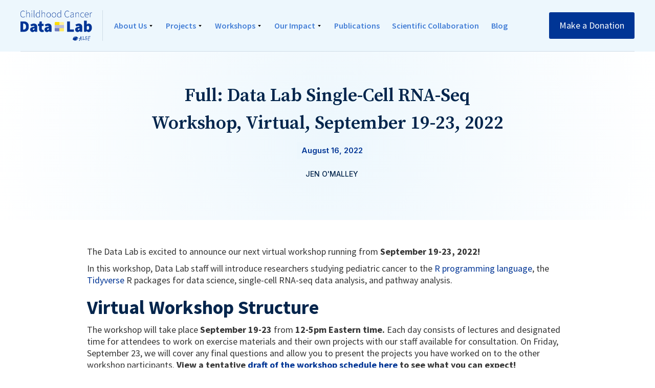

--- FILE ---
content_type: text/html
request_url: https://www.ccdatalab.org/blog/data-lab-single-cell-rna-seq-workshop-virtual-september-19-september-23-2022
body_size: 29483
content:
<!DOCTYPE html><!-- This site was created in Webflow. https://webflow.com --><!-- Last Published: Wed Jan 14 2026 18:43:07 GMT+0000 (Coordinated Universal Time) --><html data-wf-domain="www.ccdatalab.org" data-wf-page="622f740861cc9890465a3a8f" data-wf-site="615c94e7868e3f6dcb89ae65" data-wf-collection="622f740861cc987c195a39d8" data-wf-item-slug="data-lab-single-cell-rna-seq-workshop-virtual-september-19-september-23-2022"><head><meta charset="utf-8"/><title>Full: Data Lab Single-Cell RNA-Seq Workshop, Virtual, September 19-23, 2022</title><meta content="The Data Lab is excited to announce our next virtual workshop running from September 19-23, 2022! In this workshop, Data Lab staff will introduce researchers studying pediatric cancer to the R programming language, the Tidyverse R packages for data science, single-cell RNA-seq data analysis, and pathway analysis." name="description"/><meta content="Full: Data Lab Single-Cell RNA-Seq Workshop, Virtual, September 19-23, 2022" property="og:title"/><meta content="The Data Lab is excited to announce our next virtual workshop running from September 19-23, 2022! In this workshop, Data Lab staff will introduce researchers studying pediatric cancer to the R programming language, the Tidyverse R packages for data science, single-cell RNA-seq data analysis, and pathway analysis." property="og:description"/><meta content="" property="og:image"/><meta content="Full: Data Lab Single-Cell RNA-Seq Workshop, Virtual, September 19-23, 2022" property="twitter:title"/><meta content="The Data Lab is excited to announce our next virtual workshop running from September 19-23, 2022! In this workshop, Data Lab staff will introduce researchers studying pediatric cancer to the R programming language, the Tidyverse R packages for data science, single-cell RNA-seq data analysis, and pathway analysis." property="twitter:description"/><meta content="" property="twitter:image"/><meta property="og:type" content="website"/><meta content="summary_large_image" name="twitter:card"/><meta content="width=device-width, initial-scale=1" name="viewport"/><meta content="Webflow" name="generator"/><link href="https://cdn.prod.website-files.com/615c94e7868e3f6dcb89ae65/css/childhood-cancer-data-lab-website.webflow.shared.63d22bb8f.css" rel="stylesheet" type="text/css" integrity="sha384-Y9IruPv6OgDx7fPmsYkBBIL1CNwA+Eitp6s4TNkNE9Naq/CF7RAG5uAyc4lrKBof" crossorigin="anonymous"/><link href="https://fonts.googleapis.com" rel="preconnect"/><link href="https://fonts.gstatic.com" rel="preconnect" crossorigin="anonymous"/><script src="https://ajax.googleapis.com/ajax/libs/webfont/1.6.26/webfont.js" type="text/javascript"></script><script type="text/javascript">WebFont.load({  google: {    families: ["Inconsolata:400,700","Inter:100,200,300,regular,500,600,700,800,900","Noto Serif:regular,italic,700,700italic","Zilla Slab:300,300italic,regular,italic,500,500italic,600,600italic,700,700italic","Source Sans Pro:200,200italic,300,300italic,regular,italic,600,600italic,700,700italic,900,900italic","Source Serif Pro:300,300italic,regular,italic,600,600italic,700,700italic,900,900italic","Oxygen Mono:regular","Ubuntu Mono:regular"]  }});</script><script type="text/javascript">!function(o,c){var n=c.documentElement,t=" w-mod-";n.className+=t+"js",("ontouchstart"in o||o.DocumentTouch&&c instanceof DocumentTouch)&&(n.className+=t+"touch")}(window,document);</script><link href="https://cdn.prod.website-files.com/615c94e7868e3f6dcb89ae65/6229074cb55d9dd7630c1908_ccdl.png" rel="shortcut icon" type="image/x-icon"/><link href="https://cdn.prod.website-files.com/615c94e7868e3f6dcb89ae65/6255bc181700917ccc00791e_CCDL_2021_Twitter-Profile_RGB.png" rel="apple-touch-icon"/><link href="rss.xml" rel="alternate" title="RSS Feed" type="application/rss+xml"/><script async="" src="https://www.googletagmanager.com/gtag/js?id=UA-6025776-7"></script><script type="text/javascript">window.dataLayer = window.dataLayer || [];function gtag(){dataLayer.push(arguments);}gtag('js', new Date());gtag('config', 'UA-6025776-7', {'anonymize_ip': false});</script><script async="" src="https://www.googletagmanager.com/gtag/js?id=G-CW3DPFDLGQ"></script><script type="text/javascript">window.dataLayer = window.dataLayer || [];function gtag(){dataLayer.push(arguments);}gtag('set', 'developer_id.dZGVlNj', true);gtag('js', new Date());gtag('config', 'G-CW3DPFDLGQ');</script><!-- Hotjar Tracking Code for https://www.ccdatalab.org/ -->
<script>
    (function(h,o,t,j,a,r){
        h.hj=h.hj||function(){(h.hj.q=h.hj.q||[]).push(arguments)};
        h._hjSettings={hjid:2881532,hjsv:6};
        a=o.getElementsByTagName('head')[0];
        r=o.createElement('script');r.async=1;
        r.src=t+h._hjSettings.hjid+j+h._hjSettings.hjsv;
        a.appendChild(r);
    })(window,document,'https://static.hotjar.com/c/hotjar-','.js?sv=');
</script><link rel="stylesheet" href="https://cdnjs.cloudflare.com/ajax/libs/prism/1.25.0/themes/prism-okaidia.min.css"/>

<!-- Anchor Scrolling -->
<script>
window.addEventListener("load", function() {
	// Get the anchor id if present
  var anchorId = location.hash.replace("#","");
  if (anchorId) {
  	// Get the div you want to scroll to
  	var anchor = document.getElementById(anchorId);
    if (anchor) {
    	anchor.scrollIntoView();
    }
  }
);
</script><script type="text/javascript">window.__WEBFLOW_CURRENCY_SETTINGS = {"currencyCode":"USD","symbol":"$","decimal":".","fractionDigits":2,"group":",","template":"{{wf {\"path\":\"symbol\",\"type\":\"PlainText\"} }} {{wf {\"path\":\"amount\",\"type\":\"CommercePrice\"} }} {{wf {\"path\":\"currencyCode\",\"type\":\"PlainText\"} }}","hideDecimalForWholeNumbers":false};</script></head><body><div class="page-content"><div class="sticky-navigation"><div data-animation="over-left" class="navbar w-nav" data-easing2="ease" data-easing="ease" data-collapse="medium" data-w-id="44303c02-b9fd-24f0-5be5-d09f187d65c9" role="banner" data-duration="400" data-doc-height="1"><div class="container-flex w-container"><div class="left-flex"><a href="/" class="logo w-nav-brand"><img width="95" sizes="95px" src="https://cdn.prod.website-files.com/615c94e7868e3f6dcb89ae65/624c62e29aa7a17e7a3eb50f_CCDL_2021_Logo_RGB.png" loading="lazy" alt="Data Lab logo" srcset="https://cdn.prod.website-files.com/615c94e7868e3f6dcb89ae65/624c62e29aa7a17e7a3eb50f_CCDL_2021_Logo_RGB-p-500.png 500w, https://cdn.prod.website-files.com/615c94e7868e3f6dcb89ae65/624c62e29aa7a17e7a3eb50f_CCDL_2021_Logo_RGB-p-800.png 800w, https://cdn.prod.website-files.com/615c94e7868e3f6dcb89ae65/624c62e29aa7a17e7a3eb50f_CCDL_2021_Logo_RGB.png 1608w" class="ccdl-logo"/></a><div class="menu-flex reverse"><div class="menu-button w-nav-button"><div data-w-id="44303c02-b9fd-24f0-5be5-d09f187d65d0" class="hamburger-line"></div><div data-w-id="44303c02-b9fd-24f0-5be5-d09f187d65d1" class="hamburger-line"></div></div><nav role="navigation" class="nav-menu w-nav-menu"><div data-delay="0" data-hover="true" class="w-dropdown"><div class="navigation-link flex w-dropdown-toggle"><div><div class="nav-text"><a href="/about" class="nav-text">About Us</a></div></div><img width="7" alt="" src="https://cdn.prod.website-files.com/5ffd76b1a1519877c62735a1/5ffd83f31950665b6b70bb2b_arrow.png" class="arrow"/></div><nav class="dropdown-list w-dropdown-list"><a href="/about#mission" class="nav-sub-item w-dropdown-link">Mission</a><a href="/about#story" class="nav-sub-item w-dropdown-link">Our Story</a><a href="/about#team" class="nav-sub-item w-dropdown-link">Team</a><a href="/careers" class="nav-sub-item w-dropdown-link">Careers</a><a href="/about#our-supporters" class="nav-sub-item w-dropdown-link">Our Supporters</a></nav></div><div data-delay="0" data-hover="true" class="w-dropdown"><div class="navigation-link flex w-dropdown-toggle"><div><div class="nav-text"><a href="/projects" class="nav-text">Projects</a></div></div><img width="7" src="https://cdn.prod.website-files.com/5ffd76b1a1519877c62735a1/5ffd83f31950665b6b70bb2b_arrow.png" alt="" class="arrow"/></div><nav class="dropdown-list w-dropdown-list"><a href="/refine-bio" class="nav-sub-item w-dropdown-link">refine.bio</a><a href="/openpbta" class="nav-sub-item w-dropdown-link">OpenPBTA</a><a href="/scpca" class="nav-sub-item w-dropdown-link">ScPCA Portal</a><a href="/open-single-cell-pediatric-cancer-atlas" class="w-dropdown-link">OpenScPCA</a></nav></div><div data-delay="0" data-hover="true" class="w-dropdown"><div class="navigation-link flex w-dropdown-toggle"><div><div class="nav-text"><a href="#" class="nav-text">Workshops</a></div></div><img width="7" src="https://cdn.prod.website-files.com/5ffd76b1a1519877c62735a1/5ffd83f31950665b6b70bb2b_arrow.png" alt="" class="arrow"/></div><nav class="dropdown-list w-dropdown-list"><a href="/data-science-workshops" class="nav-sub-item w-dropdown-link">Data Science Workshops</a><a href="/workshop-materials" class="nav-sub-item w-dropdown-link">Workshop Materials</a><a href="/research-resources" class="nav-sub-item w-dropdown-link">Research Resources</a><a href="/hold-a-workshop" class="w-dropdown-link">Hold a Workshop</a></nav></div><div data-delay="0" data-hover="true" class="w-dropdown"><div class="navigation-link flex w-dropdown-toggle"><div><div class="nav-text"><a href="/impact" class="nav-text">Our Impact</a></div></div><img width="7" alt="" src="https://cdn.prod.website-files.com/5ffd76b1a1519877c62735a1/5ffd83f31950665b6b70bb2b_arrow.png" class="arrow"/></div><nav class="dropdown-list w-dropdown-list"><a href="/impact#big-data" class="nav-sub-item w-dropdown-link">Potential of Big Data</a><a href="#" class="nav-sub-item w-dropdown-link">Impact of Our Work</a><a href="/impact#donate" class="nav-sub-item w-dropdown-link">Donate</a></nav></div><div class="navigation-link flex"><div class="nav-text"><a href="/publications" class="nav-text">Publications</a></div></div><div class="navigation-link flex"><div class="nav-text"><a href="/scientific-collaboration" class="nav-text">Scientific Collaboration</a></div></div><div class="navigation-link flex"><div class="nav-text"><a href="/blog" class="nav-text">Blog</a></div></div></nav></div><a href="https://www.alexslemonade.org/contribute/7?restrict=Childhood%20Cancer%20Data%20Lab" target="_blank" class="button button-mobile w-button">Donate</a></div><div class="right-flex"><a href="https://www.alexslemonade.org/contribute/414?restrict=Childhood+Cancer+Data+Lab&amp;utm_source=ccdl_site&amp;utm_medium=web&amp;utm_campaign=ccdl_donate_topnav" target="_blank" class="button hide-mobile w-button">Make a Donation</a></div></div></div></div><div data-w-id="bf5f18fa-e95f-5f73-b90a-309b0e7a71bf" class="hero sub"><div class="container"><div class="max-w-width no-margin"><div><div><h1 class="blog-title">Full: Data Lab Single-Cell RNA-Seq Workshop, Virtual, September 19-23, 2022</h1></div></div></div><div><div class="button-flex"><div class="horizontal-divider"></div><p class="date background-color align-center">August 16, 2022</p></div><div class="button-flex"><div class="horizontal-divider"></div><div class="top-margin byline">JEN O&#x27;MALLEY</div></div><div class="blog-tag-container"><div class="horizontal-divider"></div><div class="blog-tag-container w-dyn-list"><div role="list" class="w-dyn-items"><div role="listitem" class="collection-item w-dyn-item"></div><div role="listitem" class="collection-item w-dyn-item"></div><div role="listitem" class="collection-item w-dyn-item"></div><div role="listitem" class="collection-item w-dyn-item"></div></div></div></div></div></div></div><div class="section"><div class="container"><div><div class="blog-page-content"><div class="margin-30px"><div class="margin-30px"><div class="w-condition-invisible w-richtext"><p>The Data Lab is excited to announce our next virtual workshop running from <strong>September 19-23, 2022!</strong></p><p>In this workshop, Data Lab staff will introduce researchers studying pediatric cancer to the <a href="https://www.r-project.org/about.html" target="_blank">R programming language</a>, the <a href="https://www.tidyverse.org/" target="_blank">Tidyverse</a> R packages for data science, single-cell RNA-seq data analysis, and pathway analysis.</p><h1>Virtual Workshop Structure</h1><p>The workshop will take place <strong>September 19-23 </strong>from<strong> 12-5pm Eastern time. </strong>Each day consists of lectures and designated time for attendees to work on exercise materials and their own projects with our staff available for consultation. On Friday, September 23, we will cover any final questions and allow you to present the projects you have worked on to the other workshop participants. <strong>View a tentative </strong><a href="https://github.com/AlexsLemonade/2022-september-training/blob/main/workshop/SCHEDULE.md"><strong>draft of the workshop schedule here</strong></a><strong> to see what you can expect!</strong></p><p>During lectures, instructors will lead you through course material using Zoom, Slack, and the RStudio Server. We will record instruction and provide it to workshop attendees so they can revisit it outside of workshop hours or in case they experience disruptions during live instruction.</p><p>During consultation time, our staff will be available to answer questions and provide any 1:1 assistance as you work through exercise notebooks we provide or work with your own transcriptomic data. We’ll use Zoom and Slack for this, too. You’ll need a laptop with internet access and to install Zoom and Slack. You will log into an RStudio Server hosted by the Data Lab from your web browser.</p><h1>What you will learn</h1><ul role="list"><li>We will introduce you to the R programming language, R Notebooks, and some reproducible research practices.</li><li>We will introduce selected pipelines for single-cell RNA-seq analysis through hands-on exercises and brief discussions of the underlying methods. Topics covered will include quality control, normalization, clustering, and visualization.</li><li>We will introduce common approaches for pathway analysis. </li><li>Our workshop’s curriculum is generally designed to go <em>broad</em> and not <em>deep.</em></li></ul><p>We do not assume prior programming experience, but the course will move quickly. We will share some resources for learning R basics ahead of the workshop to help make the most of our time together.</p><h1>What you won’t learn</h1><ul role="list"><li>We don’t address experimental design (e.g., how many replicates you need).</li><li>We won’t compare tools (e.g., Seurat vs. Scater for single-cell RNA-seq data pre-processing).</li><li>We won’t cover every feature or assumption of the tools we do present, but we will try to highlight the features and gotchas that we think are relevant to most users.</li><li>You may not be able to perform every analysis you need for your own work, particularly for complex experimental designs.</li></ul><h1>Apply Now!</h1><p>“I think anyone who is working on or near single-cell data should take this course. I am so much more confident in what I understand about single-cell analyses compared to where I was at the beginning,&quot; says a participant who completed this course. If you are a pediatric cancer researcher and this sounds like it’s for you, please apply now!</p><div class="w-embed"><a class="button" style="margin: 10px 0 20px 0;" href="https://www.ccdatalab.org/training-registration-form" target="_blank">APPLY NOW!</a></div><p>To ensure that workshop attendees have a great hands-on experience, there will be a very limited number of seats available. We will prioritize applicants that have single-cell transcriptomic data they are currently using to answer questions in pediatric cancer research. </p><p><strong>For full consideration, apply by Thursday, September 1.</strong> Applicants will be notified of their acceptance after registration is closed and all applications have been reviewed. Accepted workshop participants will be asked to provide a $100 deposit to reserve their seat. Deposits will be fully refunded upon workshop attendance. </p><p>Please feel free to reach out to us at <a href="mailto:training@ccdatalab.org">training@ccdatalab.org</a> with any questions.</p><p>‍</p></div></div></div><img src="" loading="lazy" alt="" class="blog-main-image w-dyn-bind-empty"/></div></div></div><div class="w-container"><div class="w-richtext"><p>The Data Lab is excited to announce our next virtual workshop running from <strong>September 19-23, 2022!</strong></p><p>In this workshop, Data Lab staff will introduce researchers studying pediatric cancer to the <a href="https://www.r-project.org/about.html" target="_blank">R programming language</a>, the <a href="https://www.tidyverse.org/" target="_blank">Tidyverse</a> R packages for data science, single-cell RNA-seq data analysis, and pathway analysis.</p><h1>Virtual Workshop Structure</h1><p>The workshop will take place <strong>September 19-23 </strong>from<strong> 12-5pm Eastern time. </strong>Each day consists of lectures and designated time for attendees to work on exercise materials and their own projects with our staff available for consultation. On Friday, September 23, we will cover any final questions and allow you to present the projects you have worked on to the other workshop participants. <strong>View a tentative </strong><a href="https://github.com/AlexsLemonade/2022-september-training/blob/main/workshop/SCHEDULE.md"><strong>draft of the workshop schedule here</strong></a><strong> to see what you can expect!</strong></p><p>During lectures, instructors will lead you through course material using Zoom, Slack, and the RStudio Server. We will record instruction and provide it to workshop attendees so they can revisit it outside of workshop hours or in case they experience disruptions during live instruction.</p><p>During consultation time, our staff will be available to answer questions and provide any 1:1 assistance as you work through exercise notebooks we provide or work with your own transcriptomic data. We’ll use Zoom and Slack for this, too. You’ll need a laptop with internet access and to install Zoom and Slack. You will log into an RStudio Server hosted by the Data Lab from your web browser.</p><h1>What you will learn</h1><ul role="list"><li>We will introduce you to the R programming language, R Notebooks, and some reproducible research practices.</li><li>We will introduce selected pipelines for single-cell RNA-seq analysis through hands-on exercises and brief discussions of the underlying methods. Topics covered will include quality control, normalization, clustering, and visualization.</li><li>We will introduce common approaches for pathway analysis. </li><li>Our workshop’s curriculum is generally designed to go <em>broad</em> and not <em>deep.</em></li></ul><p>We do not assume prior programming experience, but the course will move quickly. We will share some resources for learning R basics ahead of the workshop to help make the most of our time together.</p><h1>What you won’t learn</h1><ul role="list"><li>We don’t address experimental design (e.g., how many replicates you need).</li><li>We won’t compare tools (e.g., Seurat vs. Scater for single-cell RNA-seq data pre-processing).</li><li>We won’t cover every feature or assumption of the tools we do present, but we will try to highlight the features and gotchas that we think are relevant to most users.</li><li>You may not be able to perform every analysis you need for your own work, particularly for complex experimental designs.</li></ul><h1>Apply Now!</h1><p>“I think anyone who is working on or near single-cell data should take this course. I am so much more confident in what I understand about single-cell analyses compared to where I was at the beginning,&quot; says a participant who completed this course. If you are a pediatric cancer researcher and this sounds like it’s for you, please apply now!</p><div class="w-embed"><a class="button" style="margin: 10px 0 20px 0;" href="https://www.ccdatalab.org/training-registration-form" target="_blank">APPLY NOW!</a></div><p>To ensure that workshop attendees have a great hands-on experience, there will be a very limited number of seats available. We will prioritize applicants that have single-cell transcriptomic data they are currently using to answer questions in pediatric cancer research. </p><p><strong>For full consideration, apply by Thursday, September 1.</strong> Applicants will be notified of their acceptance after registration is closed and all applications have been reviewed. Accepted workshop participants will be asked to provide a $100 deposit to reserve their seat. Deposits will be fully refunded upon workshop attendance. </p><p>Please feel free to reach out to us at <a href="mailto:training@ccdatalab.org">training@ccdatalab.org</a> with any questions.</p><p>‍</p></div><a href="/blog" target="_blank" class="button secondary w-button">Back To Blog</a></div></div><div><div class="blog-related-posts-container w-container"><div class="margin-80px"><div class="max-w-width"><div><h3 class="display-2">Related Post</h3></div></div><div><div class="w-dyn-list"><div role="list" class="blog-grid w-dyn-items"><div role="listitem" class="w-dyn-item"><div class="blog-flex w-clearfix"><a href="/blog/help-you-help-future-you" class="blog-image w-inline-block"><img src="" loading="lazy" alt="" class="w-dyn-bind-empty"/></a><div class="blog-content"><div><div class="button-flex"><a href="/post-category/resources" class="mix-blog-category background-color">Resources</a><div class="horizontal-divider"></div><p class="date background-color">January 11, 2020</p></div><a href="/blog/help-you-help-future-you" class="blog-title">Help You Help Future You: Organizing your research projects reproducibly</a><div class="margin-20px"><p>It&#x27;s that time of year again – it&#x27;s time to start a new research project! Planning for the research itself can be daunting, but planning for your work to be fully reproducible is a whole other layer that isn&#x27;t always emphasized. In this blog post, we&#x27;ll outline a few project organization principles we teach in our Reproducible Research Practices workshop that we think are really helpful for ensuring reproducibility (among other benefits!).</p></div></div><div class="margin-15px"><a href="#" class="button link w-button">Read More</a></div></div></div></div><div role="listitem" class="w-dyn-item"><div class="blog-flex w-clearfix"><a href="/blog/driving-progress-through-data-training-and-collaboration" class="blog-image w-inline-block"><img src="" loading="lazy" alt="" class="w-dyn-bind-empty"/></a><div class="blog-content"><div><div class="button-flex"><a href="/post-category/resources" class="mix-blog-category background-color">Resources</a><div class="horizontal-divider"></div><p class="date background-color">January 11, 2020</p></div><a href="/blog/driving-progress-through-data-training-and-collaboration" class="blog-title">Pediatric Cancer Researchers Driving Progress Through Data, Training, and Collaboration</a><div class="margin-20px"><p>At the Childhood Cancer Data Lab, we support pediatric cancer researchers by providing data science training, collaborating on data-intensive projects, and designing open-source tools. Through this work, we’ve had the opportunity to engage with scientists who are applying rigorous, data-driven approaches to address some of the most pressing challenges in childhood cancer. </p></div></div><div class="margin-15px"><a href="#" class="button link w-button">Read More</a></div></div></div></div><div role="listitem" class="w-dyn-item"><div class="blog-flex w-clearfix"><a href="/blog/data-lab-advanced-single-cell-rna-seq-workshop-virtual-december-8-12-2025" class="blog-image w-inline-block"><img src="" loading="lazy" alt="" class="w-dyn-bind-empty"/></a><div class="blog-content"><div><div class="button-flex"><a href="/post-category/announcements" class="mix-blog-category background-color">Announcements</a><div class="horizontal-divider"></div><p class="date background-color">March 2, 2022</p></div><a href="/blog/data-lab-advanced-single-cell-rna-seq-workshop-virtual-december-8-12-2025" class="blog-title">Full: Data Lab Advanced Single-Cell RNA-Seq Workshop, Virtual, December 8-12, 2025</a><div class="margin-20px"><p>Applications are open for the Data Lab&#x27;s upcoming workshop, which will cover advanced topics in the analysis of single-cell RNA-seq data for researchers studying pediatric cancer. The course will be held virtually from December 8-12, 2025 from 12-5pm Eastern time. </p></div></div><div class="margin-15px"><a href="#" class="button link w-button">Read More</a></div></div></div></div><div role="listitem" class="w-dyn-item"><div class="blog-flex w-clearfix"><a href="/blog/level-up-your-reproducible-research-skills" class="blog-image w-inline-block"><img src="" loading="lazy" alt="" class="w-dyn-bind-empty"/></a><div class="blog-content"><div><div class="button-flex"><a href="/post-category/announcements" class="mix-blog-category background-color">Announcements</a><div class="horizontal-divider"></div><p class="date background-color">March 2, 2022</p></div><a href="/blog/level-up-your-reproducible-research-skills" class="blog-title">Full: Level Up Your Reproducible Research Skills at Our Next Workshop! </a><div class="margin-20px"><p>At the Childhood Cancer Data Lab, we’re committed to helping pediatric cancer researchers work more efficiently, collaboratively, and reproducibly. That’s why we created our Reproducible Research Practices workshop, first piloted in 2022 with six participants. Since then, more than 50 pediatric cancer researchers have joined us to learn hands-on techniques for achieving reproducible results in computational cancer research. This fall, we’re excited to hold the next workshop in Philadelphia, PA!</p></div></div><div class="margin-15px"><a href="#" class="button link w-button">Read More</a></div></div></div></div><div role="listitem" class="w-dyn-item"><div class="blog-flex w-clearfix"><a href="/blog/building-reproducible-research-skills" class="blog-image w-inline-block"><img src="" loading="lazy" alt="" class="w-dyn-bind-empty"/></a><div class="blog-content"><div><div class="button-flex"><a href="/post-category/training" class="mix-blog-category background-color">Training</a><div class="horizontal-divider"></div><p class="date background-color">September 13, 2024</p></div><a href="/blog/building-reproducible-research-skills" class="blog-title">Building Reproducible Research Skills: A Training Workshop with the Treehouse Childhood Cancer Initiative</a><div class="margin-20px"><p>The Data Lab recently traveled to California to lead a hands-on workshop for nine researchers from the UC Santa Cruz Treehouse Childhood Cancer Initiative. The participants, all from a range of backgrounds and experience levels, came together to learn common practices for reproducible computational research. Our relationship with Treehouse spans years, grounded in a shared commitment to open science and reproducibility. This workshop was a chance to strengthen that partnership and an opportunity to put shared values into practice!</p></div></div><div class="margin-15px"><a href="#" class="button link w-button">Read More</a></div></div></div></div><div role="listitem" class="w-dyn-item"><div class="blog-flex w-clearfix"><a href="/blog/use-cases-as-a-brainstorming-tool" class="blog-image w-inline-block"><img src="" loading="lazy" alt="" class="w-dyn-bind-empty"/></a><div class="blog-content"><div><div class="button-flex"><a href="/post-category/tools" class="mix-blog-category background-color">Tools</a><div class="horizontal-divider"></div><p class="date background-color">May 4, 2022</p></div><a href="/blog/use-cases-as-a-brainstorming-tool" class="blog-title">Use cases as a brainstorming tool</a><div class="margin-20px"><p>‍Use cases define how users interact with a product or system, including actions users can take and how the system responds. It also identifies user goals and paths for the system to handle errors.</p></div></div><div class="margin-15px"><a href="#" class="button link w-button">Read More</a></div></div></div></div><div role="listitem" class="w-dyn-item"><div class="blog-flex w-clearfix"><a href="/blog/the-openscpca-project-what-weve-built-together-in-year-one" class="blog-image w-inline-block"><img src="" loading="lazy" alt="" class="w-dyn-bind-empty"/></a><div class="blog-content"><div><div class="button-flex"><a href="/post-category/projects" class="mix-blog-category background-color">Projects</a><div class="horizontal-divider"></div><p class="date background-color">March 2, 2022</p></div><a href="/blog/the-openscpca-project-what-weve-built-together-in-year-one" class="blog-title">The OpenScPCA Project: What We&#x27;ve Built Together in Year One</a><div class="margin-20px"><p>The Open Single-cell Pediatric Cancer Atlas (OpenScPCA) project is one year old, and there is much to celebrate! For the past year, we’ve worked closely with pediatric cancer experts to analyze data from the ScPCA Portal, improving its utility for researchers everywhere. Our focus has been on adding reliable cell type annotations across samples on the Portal, but the journey has been much more than that. </p></div></div><div class="margin-15px"><a href="#" class="button link w-button">Read More</a></div></div></div></div><div role="listitem" class="w-dyn-item"><div class="blog-flex w-clearfix"><a href="/blog/data-lab-introduction-to-single-cell-rna-seq-workshop-virtual-august-4-8-2025" class="blog-image w-inline-block"><img src="" loading="lazy" alt="" class="w-dyn-bind-empty"/></a><div class="blog-content"><div><div class="button-flex"><a href="/post-category/announcements" class="mix-blog-category background-color">Announcements</a><div class="horizontal-divider"></div><p class="date background-color">March 2, 2022</p></div><a href="/blog/data-lab-introduction-to-single-cell-rna-seq-workshop-virtual-august-4-8-2025" class="blog-title">Full: Data Lab Introduction to Single-Cell RNA-Seq Workshop, Virtual, August 4-8, 2025</a><div class="margin-20px"><p>The Data Lab will be holding a virtual workshop, Introduction to Single-cell RNA-Sequencing, from August 4-8, 2025! In this workshop, Data Lab staff will introduce researchers studying pediatric cancer to the R programming language, the Tidyverse R packages for data science, single-cell RNA-seq data analysis, and annotating cell types.</p></div></div><div class="margin-15px"><a href="#" class="button link w-button">Read More</a></div></div></div></div><div role="listitem" class="w-dyn-item"><div class="blog-flex w-clearfix"><a href="/blog/data-lab-advanced-single-cell-rna-seq-workshop-philadelphia-area-june-10-12-2025" class="blog-image w-inline-block"><img src="" loading="lazy" alt="" class="w-dyn-bind-empty"/></a><div class="blog-content"><div><div class="button-flex"><a href="/post-category/announcements" class="mix-blog-category background-color">Announcements</a><div class="horizontal-divider"></div><p class="date background-color">March 2, 2022</p></div><a href="/blog/data-lab-advanced-single-cell-rna-seq-workshop-philadelphia-area-june-10-12-2025" class="blog-title">Full: Data Lab Advanced Single-cell RNA-Seq Workshop, Philadelphia area, June 10-12, 2025</a><div class="margin-20px"><p>Applications are open for the Data Lab&#x27;s next training workshop! We will cover advanced topics in the analysis of single-cell RNA-seq data for researchers studying pediatric cancer. The 3-day course will take place June 10-12, 2025 from 9am-5pm Eastern time in Bala Cynwyd, PA, just outside of Philadelphia.</p></div></div><div class="margin-15px"><a href="#" class="button link w-button">Read More</a></div></div></div></div><div role="listitem" class="w-dyn-item"><div class="blog-flex w-clearfix"><a href="/blog/behind-the-scenes-with-an-openscpca-contributor" class="blog-image w-inline-block"><img src="" loading="lazy" alt="" class="w-dyn-bind-empty"/></a><div class="blog-content"><div><div class="button-flex"><a href="/post-category/projects" class="mix-blog-category background-color">Projects</a><div class="horizontal-divider"></div><p class="date background-color">March 2, 2022</p></div><a href="/blog/behind-the-scenes-with-an-openscpca-contributor" class="blog-title">Behind the scenes with an OpenScPCA contributor</a><div class="margin-20px"><p>Before we launched OpenScPCA, we had to outline the process for contributing to analyses and then document that process for others. In addition, when designing the process for contributing to the project, we made sure to implement strategies to ensure reproducibility over the life cycle of the project. After planning and documenting expectations for contributors, we prepared to launch our first call for contributions, where we asked pediatric cancer experts to help us assign cell type annotations for all samples on the Portal. We thought it would be helpful to have an existing analysis module that other contributors could reference, so we picked a member of our science team (it’s me, hi 👋) to go through the process of developing an analysis module. </p></div></div><div class="margin-15px"><a href="#" class="button link w-button">Read More</a></div></div></div></div><div role="listitem" class="w-dyn-item"><div class="blog-flex w-clearfix"><a href="/blog/alexs-lemonade-stand-foundation-at-aacr-2025-grants-workshops-and-collaborative-projects-to-accelerate-your-research" class="blog-image w-inline-block"><img src="" loading="lazy" alt="" class="w-dyn-bind-empty"/></a><div class="blog-content"><div><div class="button-flex"><a href="/post-category/announcements" class="mix-blog-category background-color">Announcements</a><div class="horizontal-divider"></div><p class="date background-color">March 2, 2022</p></div><a href="/blog/alexs-lemonade-stand-foundation-at-aacr-2025-grants-workshops-and-collaborative-projects-to-accelerate-your-research" class="blog-title">Alex’s Lemonade Stand Foundation at AACR 2025: Grants, workshops, and collaborative projects to accelerate your research! </a><div class="margin-20px"><p>Are you attending the American Association for Cancer Research (AACR) Annual Meeting in Chicago, IL? Visit us in the exhibit hall at booth 3706 from April 27-30, 2025, and during poster sessions. We have exciting news about grant opportunities, projects, free training workshops, and more!</p></div></div><div class="margin-15px"><a href="#" class="button link w-button">Read More</a></div></div></div></div><div role="listitem" class="w-dyn-item"><div class="blog-flex w-clearfix"><a href="/blog/three-reasons-to-share-your-pediatric-cancer-data-on-the-scpca-portal" class="blog-image w-inline-block"><img src="" loading="lazy" alt="" class="w-dyn-bind-empty"/></a><div class="blog-content"><div><div class="button-flex"><a href="/post-category/projects" class="mix-blog-category background-color">Projects</a><div class="horizontal-divider"></div><p class="date background-color">March 2, 2022</p></div><a href="/blog/three-reasons-to-share-your-pediatric-cancer-data-on-the-scpca-portal" class="blog-title">Three reasons to share your pediatric cancer data on the ScPCA Portal</a><div class="margin-20px"><p>In 2023, we launched our first-ever call for contributions to the Single-cell Pediatric Cancer Atlas (ScPCA) Portal, inviting the research community to share their data. This initiative has been instrumental in expanding the Portal, with numerous pediatric cancer researchers responding to the call and collaborating with us to make more data available. Today, the Portal holds data from 700 samples across 55 cancer types, and we look forward to increasing those numbers with our latest call for contributions.</p></div></div><div class="margin-15px"><a href="#" class="button link w-button">Read More</a></div></div></div></div><div role="listitem" class="w-dyn-item"><div class="blog-flex w-clearfix"><a href="/blog/single-cell-rna-seq-workshop-virtual-march-24-28-2025" class="blog-image w-inline-block"><img src="" loading="lazy" alt="" class="w-dyn-bind-empty"/></a><div class="blog-content"><div><div class="button-flex"><a href="/post-category/announcements" class="mix-blog-category background-color">Announcements</a><div class="horizontal-divider"></div><p class="date background-color">March 2, 2022</p></div><a href="/blog/single-cell-rna-seq-workshop-virtual-march-24-28-2025" class="blog-title">Full: Data Lab Single-Cell RNA-Seq Workshop, Virtual, March 24-28, 2025</a><div class="margin-20px"><p>We are excited to announce that our next virtual workshop, Introduction to Single-cell RNA-Seq, will run from March 24-28,2025! In this workshop, Data Lab staff will introduce researchers studying pediatric cancer to the R programming language, the Tidyverse R packages for data science, single-cell RNA-seq data analysis, and annotating cell types.</p></div></div><div class="margin-15px"><a href="#" class="button link w-button">Read More</a></div></div></div></div><div role="listitem" class="w-dyn-item"><div class="blog-flex w-clearfix"><a href="/blog/diving-into-cell-type-annotation-insights-from-the-openscpca-project" class="blog-image w-inline-block"><img src="" loading="lazy" alt="" class="w-dyn-bind-empty"/></a><div class="blog-content"><div><div class="button-flex"><a href="/post-category/projects" class="mix-blog-category background-color">Projects</a><div class="horizontal-divider"></div><p class="date background-color">March 2, 2022</p></div><a href="/blog/diving-into-cell-type-annotation-insights-from-the-openscpca-project" class="blog-title">Diving into cell type annotation: Insights from the OpenScPCA project</a><div class="margin-20px"><p>Launching the Open Single-cell Pediatric Cancer Atlas (OpenScPCA) project in April 2024 was a highlight of our year! This community-driven initiative aims to analyze data from the ScPCA Portal, which currently holds 700 samples from over 55 pediatric cancer types. The project is a step forward in advancing our knowledge of pediatric cancers through single-cell analysis, and we&#x27;re excited to expand OpenScPCA in 2025! To that end, we&#x27;re reflecting on some of our recent accomplishments and how we can keep that momentum going into next year. </p></div></div><div class="margin-15px"><a href="#" class="button link w-button">Read More</a></div></div></div></div><div role="listitem" class="w-dyn-item"><div class="blog-flex w-clearfix"><a href="/blog/three-ways-weve-enhanced-the-single-cell-pediatric-cancer-atlas-scpca-portal-in-2024" class="blog-image w-inline-block"><img src="" loading="lazy" alt="" class="w-dyn-bind-empty"/></a><div class="blog-content"><div><div class="button-flex"><a href="/post-category/projects" class="mix-blog-category background-color">Projects</a><div class="horizontal-divider"></div><p class="date background-color">March 2, 2022</p></div><a href="/blog/three-ways-weve-enhanced-the-single-cell-pediatric-cancer-atlas-scpca-portal-in-2024" class="blog-title">Three ways we’ve enhanced the Single-cell Pediatric Cancer Atlas (ScPCA) Portal in 2024! </a><div class="margin-20px"><p>When the Data Lab launched the Single-cell Pediatric Cancer Atlas (ScPCA) Portal in 2022, we knew it was only the beginning! We started by making data easily available for the research community and received an overwhelmingly positive response. But we know firsthand from training hundreds of pediatric cancer researchers in analysis that making data available is just the first step. We’re increasing the impact of the Portal by listening to the growing ScPCA community. Now more researchers can contribute datasets, new features are continuously being developed, and we started an open, collaborative project to further explore the available data! Here’s a look back at how we’ve enhanced the ScPCA Portal in 2024.</p></div></div><div class="margin-15px"><a href="#" class="button link w-button">Read More</a></div></div></div></div><div role="listitem" class="w-dyn-item"><div class="blog-flex w-clearfix"><a href="/blog/building-reproducible-workflows-for-testing-and-reproducible-results-in-openscpca" class="blog-image w-inline-block"><img src="" loading="lazy" alt="" class="w-dyn-bind-empty"/></a><div class="blog-content"><div><div class="button-flex"><a href="/post-category/projects" class="mix-blog-category background-color">Projects</a><div class="horizontal-divider"></div><p class="date background-color">March 2, 2022</p></div><a href="/blog/building-reproducible-workflows-for-testing-and-reproducible-results-in-openscpca" class="blog-title">Building reproducible workflows for testing and reproducible results in OpenScPCA</a><div class="margin-20px"><p>In our last blog post, we shared some of the tools and methods we are using in the Open Single-cell Pediatric Cancer Atlas (OpenScPCA) project to ensure that the analysis code remains usable and runnable throughout the project. That post mainly focused on some of the most dynamic phases of the project, when contributors are adding new analysis modules and updating existing ones with more refined results. Here, we will discuss the test data that enables the methods and our approach to running the full set of analyses on real data.</p></div></div><div class="margin-15px"><a href="#" class="button link w-button">Read More</a></div></div></div></div><div role="listitem" class="w-dyn-item"><div class="blog-flex w-clearfix"><a href="/blog/data-lab-advanced-single-cell-rna-seq-workshop-philadelphia-area-december-10-12-2024" class="blog-image w-inline-block"><img src="" loading="lazy" alt="" class="w-dyn-bind-empty"/></a><div class="blog-content"><div><div class="button-flex"><a href="/post-category/announcements" class="mix-blog-category background-color">Announcements</a><div class="horizontal-divider"></div><p class="date background-color">March 2, 2022</p></div><a href="/blog/data-lab-advanced-single-cell-rna-seq-workshop-philadelphia-area-december-10-12-2024" class="blog-title">Full: Data Lab Advanced Single-cell RNA-Seq Workshop, Philadelphia area, December 10-12, 2024</a><div class="margin-20px"><p>Applications are open for the Data Lab&#x27;s next training workshop! We will cover advanced topics in the analysis of single-cell RNA-seq data for researchers studying pediatric cancer. The 3-day course will take place December 10-12, 2024 from 9am-5pm Eastern time in Bala Cynwyd, PA, just outside of Philadelphia. </p></div></div><div class="margin-15px"><a href="#" class="button link w-button">Read More</a></div></div></div></div><div role="listitem" class="w-dyn-item"><div class="blog-flex w-clearfix"><a href="/blog/working-reproducibly-with-others-on-openscpca" class="blog-image w-inline-block"><img src="" loading="lazy" alt="" class="w-dyn-bind-empty"/></a><div class="blog-content"><div><div class="button-flex"><a href="/post-category/projects" class="mix-blog-category background-color">Projects</a><div class="horizontal-divider"></div><p class="date background-color">March 2, 2022</p></div><a href="/blog/working-reproducibly-with-others-on-openscpca" class="blog-title">Working reproducibly with others on OpenScPCA</a><div class="margin-20px"><p>Earlier this year, we launched the Open Single-cell Pediatric Cancer Atlas (OpenScPCA) project, a collaborative project to openly analyze the data in the Single-cell Pediatric Cancer Atlas Portal on GitHub. We hope this project will bring transparently and expertly assigned cell type labels to the data in the Portal, help the community understand the strengths and limitations of applying existing single-cell methods to pediatric cancer data, and, frankly, allow us to meet more scientists in our community working with single-cell data (maybe you? 😄).</p></div></div><div class="margin-15px"><a href="#" class="button link w-button">Read More</a></div></div></div></div><div role="listitem" class="w-dyn-item"><div class="blog-flex w-clearfix"><a href="/blog/a-week-of-bulk-rna-seq-at-the-university-of-minnesota" class="blog-image w-inline-block"><img src="" loading="lazy" alt="" class="w-dyn-bind-empty"/></a><div class="blog-content"><div><div class="button-flex"><a href="/post-category/training" class="mix-blog-category background-color">Training</a><div class="horizontal-divider"></div><p class="date background-color">September 13, 2024</p></div><a href="/blog/a-week-of-bulk-rna-seq-at-the-university-of-minnesota" class="blog-title">A week of Bulk RNA-Seq at the University of Minnesota!</a><div class="margin-20px"><p>Recently, the Data Lab packed up and headed to the University of Minnesota (UMN) to host a workshop for 19 researchers. Participants with a variety of skill levels and backgrounds joined us from UMN, St. Jude Children’s Research Hospital, the Mayo Clinic, and the Medical University of South Carolina. </p></div></div><div class="margin-15px"><a href="#" class="button link w-button">Read More</a></div></div></div></div><div role="listitem" class="w-dyn-item"><div class="blog-flex w-clearfix"><a href="/blog/data-lab-reproducible-research-practices-workshop-milwaukee-october-23-24-2024" class="blog-image w-inline-block"><img src="" loading="lazy" alt="" class="w-dyn-bind-empty"/></a><div class="blog-content"><div><div class="button-flex"><a href="/post-category/announcements" class="mix-blog-category background-color">Announcements</a><div class="horizontal-divider"></div><p class="date background-color">March 2, 2022</p></div><a href="/blog/data-lab-reproducible-research-practices-workshop-milwaukee-october-23-24-2024" class="blog-title">Full: Data Lab Reproducible Research Practices Workshop, Milwaukee, October 23-24, 2024</a><div class="margin-20px"><p>Applications are open for the Data Lab&#x27;s next workshop! We will hold a Reproducible Research Practices Course on October 23-24, 2024 in Milwaukee, WI. Instructors will introduce principles and techniques to achieve reproducible results in computational cancer research. We’ll show you the fundamentals of commonly used approaches in reproducibility that you can apply to increase the impact of your research by making your findings more robust and reliable! To ensure that workshop attendees have a great hands-on experience, a very limited number of seats will be available.</p></div></div><div class="margin-15px"><a href="#" class="button link w-button">Read More</a></div></div></div></div><div role="listitem" class="w-dyn-item"><div class="blog-flex w-clearfix"><a href="/blog/data-lab-bulk-rna-seq-workshop-minneapolis" class="blog-image w-inline-block"><img src="" loading="lazy" alt="" class="w-dyn-bind-empty"/></a><div class="blog-content"><div><div class="button-flex"><a href="/post-category/announcements" class="mix-blog-category background-color">Announcements</a><div class="horizontal-divider"></div><p class="date background-color">March 2, 2022</p></div><a href="/blog/data-lab-bulk-rna-seq-workshop-minneapolis" class="blog-title">Full: Data Lab Bulk RNA-Seq and Reproducible Research Practices Workshop, Minneapolis, August 19-22, 2024</a><div class="margin-20px"><p>We are excited to announce our next workshop, Introduction to Bulk RNA-Sequencing and Reproducible Research Practices, will take place in Minneapolis, MN from August 19-22, 2024! In this workshop, Data Lab staff will introduce researchers studying pediatric cancer to the R programming language, the Tidyverse R packages for data science, bulk RNA-seq data analysis, pathway analyses, and techniques to achieve reproducible results in computational cancer research.</p></div></div><div class="margin-15px"><a href="#" class="button link w-button">Read More</a></div></div></div></div><div role="listitem" class="w-dyn-item"><div class="blog-flex w-clearfix"><a href="/blog/openscpca-call-for-contributions" class="blog-image w-inline-block"><img src="" loading="lazy" alt="" class="w-dyn-bind-empty"/></a><div class="blog-content"><div><div class="button-flex"><a href="/post-category/announcements" class="mix-blog-category background-color">Announcements</a><div class="horizontal-divider"></div><p class="date background-color">March 2, 2022</p></div><a href="/blog/openscpca-call-for-contributions" class="blog-title">OpenScPCA: Call for contributions, new grant offerings, and analyses in progress!</a><div class="margin-20px"><p>In April 2024, we announced the Open Single-cell Pediatric Cancer Atlas (OpenScPCA) project. Since then, we’ve been working to build a supportive community while getting started on a few analysis ideas! We’re excited to see growing interest in the project, and we have some big news for prospective collaborators.</p></div></div><div class="margin-15px"><a href="#" class="button link w-button">Read More</a></div></div></div></div><div role="listitem" class="w-dyn-item"><div class="blog-flex w-clearfix"><a href="/blog/a-behind-the-scenes-look-at-how-we-selected-cell-type-annotation-platforms-for-the-scpca-portal" class="blog-image w-inline-block"><img src="" loading="lazy" alt="" class="w-dyn-bind-empty"/></a><div class="blog-content"><div><div class="button-flex"><a href="/post-category/tools" class="mix-blog-category background-color">Tools</a><div class="horizontal-divider"></div><p class="date background-color">May 4, 2022</p></div><a href="/blog/a-behind-the-scenes-look-at-how-we-selected-cell-type-annotation-platforms-for-the-scpca-portal" class="blog-title">Choosing wisely: A behind-the-scenes look at how we selected cell type annotation platforms for the ScPCA Portal</a><div class="margin-20px"><p>So you recently did some single-cell RNA sequencing and are working on analyzing your data. You’ve already quantified the gene expression data, performed any filtering, and normalized your data, but now what? You know you want to perform differential expression analysis or that you need to annotate the cell types found in your data, but there are so many different tools and methods for performing these analyses. How do you know which one is the best method for your dataset? Don’t worry, we’ve all been there – even experts in the single-cell field have been there. </p></div></div><div class="margin-15px"><a href="#" class="button link w-button">Read More</a></div></div></div></div><div role="listitem" class="w-dyn-item"><div class="blog-flex w-clearfix"><a href="/blog/prototyping-process-with-journey-maps" class="blog-image w-inline-block"><img src="" loading="lazy" alt="" class="w-dyn-bind-empty"/></a><div class="blog-content"><div><div class="button-flex"><a href="/post-category/resources" class="mix-blog-category background-color">Resources</a><div class="horizontal-divider"></div><p class="date background-color">January 11, 2020</p></div><a href="/blog/prototyping-process-with-journey-maps" class="blog-title">Prototyping process with journey maps</a><div class="margin-20px"><p>The Open Single-cell Pediatric Cancer Atlas (OpenScPCA) is an open, collaborative project to analyze data from the Single-cell Pediatric Cancer Atlas (ScPCA) Portal, which currently holds over 500 samples from over 50 pediatric cancer types. OpenScPCA uses an open contribution model designed to allow experts worldwide to contribute and rapidly share the results of analyses in real time. The project was officially launched in April 2024.</p></div></div><div class="margin-15px"><a href="#" class="button link w-button">Read More</a></div></div></div></div><div role="listitem" class="w-dyn-item"><div class="blog-flex w-clearfix"><a href="/blog/introducing-the-first-scpca-community-contributed-datasets" class="blog-image w-inline-block"><img src="" loading="lazy" alt="" class="w-dyn-bind-empty"/></a><div class="blog-content"><div><div class="button-flex"><a href="/post-category/projects" class="mix-blog-category background-color">Projects</a><div class="horizontal-divider"></div><p class="date background-color">March 2, 2022</p></div><a href="/blog/introducing-the-first-scpca-community-contributed-datasets" class="blog-title">Introducing the first community-contributed datasets on the ScPCA Portal!</a><div class="margin-20px"><p>In March 2022, we launched the Single-cell Pediatric Cancer Atlas (ScPCA) Portal to make uniformly processed single-cell and single-nuclei RNA-Seq data widely available to the childhood cancer research community. Initially, all data available on the Portal was generated through grants funded by Alex’s Lemonade Stand Foundation (ALSF) as part of the ScPCA project. But enabling access to ALSF-funded data was just the beginning of our vision.Sharing is key to ensuring the Portal’s continued growth. Our sights were set on allowing more pediatric cancer researchers to contribute data to the ScPCA Portal. </p></div></div><div class="margin-15px"><a href="#" class="button link w-button">Read More</a></div></div></div></div><div role="listitem" class="w-dyn-item"><div class="blog-flex w-clearfix"><a href="/blog/introducing-the-open-single-cell-pediatric-cancer-atlas-openscpca-project" class="blog-image w-inline-block"><img src="" loading="lazy" alt="" class="w-dyn-bind-empty"/></a><div class="blog-content"><div><div class="button-flex"><a href="/post-category/projects" class="mix-blog-category background-color">Projects</a><div class="horizontal-divider"></div><p class="date background-color">March 2, 2022</p></div><a href="/blog/introducing-the-open-single-cell-pediatric-cancer-atlas-openscpca-project" class="blog-title">Introducing the Open Single-cell Pediatric Cancer Atlas (OpenScPCA) Project! </a><div class="margin-20px"><p>The Data Lab has just launched the brand new Open Single-cell Pediatric Cancer Atlas (OpenScPCA) project! This open, collaborative project aims to analyze data from the ScPCA Portal, which currently holds 500 samples from over 50 pediatric cancer types. We are seeking contributors with diverse skills and expertise to join the project!</p></div></div><div class="margin-15px"><a href="#" class="button link w-button">Read More</a></div></div></div></div><div role="listitem" class="w-dyn-item"><div class="blog-flex w-clearfix"><a href="/blog/data-lab-single-cell-rna-seq-workshop-virtual-june-10-14-2024" class="blog-image w-inline-block"><img src="" loading="lazy" alt="" class="w-dyn-bind-empty"/></a><div class="blog-content"><div><div class="button-flex"><a href="/post-category/announcements" class="mix-blog-category background-color">Announcements</a><div class="horizontal-divider"></div><p class="date background-color">March 2, 2022</p></div><a href="/blog/data-lab-single-cell-rna-seq-workshop-virtual-june-10-14-2024" class="blog-title">Full: Data Lab Single-Cell RNA-Seq Workshop, Virtual, June 10-14, 2024</a><div class="margin-20px"><p>We are excited to announce that our next virtual workshop, Introduction to Single-cell RNA-Seq, will run from June 10-14, 2024! In this workshop, Data Lab staff will introduce researchers studying pediatric cancer to the R programming language, the Tidyverse R packages for data science, single-cell RNA-seq data analysis, and annotating cell types.</p></div></div><div class="margin-15px"><a href="#" class="button link w-button">Read More</a></div></div></div></div><div role="listitem" class="w-dyn-item"><div class="blog-flex w-clearfix"><a href="/blog/data-lab-reproducible-research-practices-and-introduction-to-openscpca-workshop-philadelphia-may-14-15-2024" class="blog-image w-inline-block"><img src="" loading="lazy" alt="" class="w-dyn-bind-empty"/></a><div class="blog-content"><div><div class="button-flex"><a href="/post-category/announcements" class="mix-blog-category background-color">Announcements</a><div class="horizontal-divider"></div><p class="date background-color">March 2, 2022</p></div><a href="/blog/data-lab-reproducible-research-practices-and-introduction-to-openscpca-workshop-philadelphia-may-14-15-2024" class="blog-title">Full: Data Lab Reproducible Research Practices and Introduction to OpenScPCA Workshop, Philadelphia, May 14-15, 2024</a><div class="margin-20px"><p>Applications are open for the Data Lab&#x27;s next workshop! We are holding a two-day course on Reproducible Research Practices and the Open Single-cell Pediatric Cancer Atlas (OpenScPCA) project from May 14-15, 2024. Please note that the OpenScPCA module is an optional part of the workshop. The course begins with an introduction to principles and techniques to achieve reproducible results in computational cancer research. On day two, you can choose to continue the workshop and learn how to put your skills to use for OpenScPCA, our new pediatric cancer research project.</p></div></div><div class="margin-15px"><a href="#" class="button link w-button">Read More</a></div></div></div></div><div role="listitem" class="w-dyn-item"><div class="blog-flex w-clearfix"><a href="/blog/alexs-lemonade-stand-foundation-at-aacr-2024" class="blog-image w-inline-block"><img src="" loading="lazy" alt="" class="w-dyn-bind-empty"/></a><div class="blog-content"><div><div class="button-flex"><a href="/post-category/announcements" class="mix-blog-category background-color">Announcements</a><div class="horizontal-divider"></div><p class="date background-color">March 2, 2022</p></div><a href="/blog/alexs-lemonade-stand-foundation-at-aacr-2024" class="blog-title">Alex’s Lemonade Stand Foundation at AACR 2024: Resources, tools, and opportunities for pediatric cancer researchers</a><div class="margin-20px"><p>Are you attending the American Association for Cancer Research (AACR) annual meeting in San Diego, CA? Visit the Alex’s Lemonade Stand Foundation (ALSF) Grants and Data Lab teams at booth 3755 in the exhibit hall from April 7-10 and during poster sessions on April 8. We will announce a new collaborative project and share exciting news about the Single-cell Pediatric Cancer Atlas Portal and training opportunities!</p></div></div><div class="margin-15px"><a href="#" class="button link w-button">Read More</a></div></div></div></div><div role="listitem" class="w-dyn-item"><div class="blog-flex w-clearfix"><a href="/blog/meet-the-women-who-integrate-science-engineering-and-design" class="blog-image w-inline-block"><img src="" loading="lazy" alt="" class="w-dyn-bind-empty"/></a><div class="blog-content"><div><div class="button-flex"><a href="/post-category/news" class="mix-blog-category background-color">News</a><div class="horizontal-divider"></div><p class="date background-color">January 11, 2020</p></div><a href="/blog/meet-the-women-who-integrate-science-engineering-and-design" class="blog-title">Meet the women who integrate science, engineering, and design at the Childhood Cancer Data Lab</a><div class="margin-20px"><p>Did you know that 70% of the Alex’s Lemonade Stand Foundation (ALSF) Childhood Cancer Data Lab team are currently women? Advancing our mission to empower childhood cancer researchers with knowledge, data, and tools would not be possible without their expertise. On the International Day of Women and Girls in Science, we are excited to introduce you to these women who integrate science, engineering, and design to tackle some of the greatest challenges faced by the pediatric cancer research community!</p></div></div><div class="margin-15px"><a href="#" class="button link w-button">Read More</a></div></div></div></div><div role="listitem" class="w-dyn-item"><div class="blog-flex w-clearfix"><a href="/blog/dont-make-me-write-tips-for-avoiding-typing-in-rstudio" class="blog-image w-inline-block"><img src="" loading="lazy" alt="" class="w-dyn-bind-empty"/></a><div class="blog-content"><div><div class="button-flex"><a href="/post-category/tools" class="mix-blog-category background-color">Tools</a><div class="horizontal-divider"></div><p class="date background-color">May 4, 2022</p></div><a href="/blog/dont-make-me-write-tips-for-avoiding-typing-in-rstudio" class="blog-title">Don&#x27;t Make Me Write: Tips for Avoiding Typing in RStudio</a><div class="margin-20px"><p>I have a confession to make: I am lazy. Ok, maybe that&#x27;s too strong. Let&#x27;s go for a euphemism instead: I am efficient. I love learning handy tricks that make my life easier and make my job smoother with fewer hiccups along the way. This is one part of why, here in the Data Lab, we love automation - why waste our time on rote, repetitive, housekeeping tasks when we can get the bots to do it for us? In this blog post, we&#x27;ll highlight a few tips about how you can use RStudio to code more efficiently.</p></div></div><div class="margin-15px"><a href="#" class="button link w-button">Read More</a></div></div></div></div><div role="listitem" class="w-dyn-item"><div class="blog-flex w-clearfix"><a href="/blog/git-workflows-for-scientific-projects-and-when-we-use-them" class="blog-image w-inline-block"><img src="" loading="lazy" alt="" class="w-dyn-bind-empty"/></a><div class="blog-content"><div><div class="button-flex"><a href="/post-category/resources" class="mix-blog-category background-color">Resources</a><div class="horizontal-divider"></div><p class="date background-color">January 11, 2020</p></div><a href="/blog/git-workflows-for-scientific-projects-and-when-we-use-them" class="blog-title">Git workflows for scientific projects and when we use them</a><div class="margin-20px"><p>Writing source code is a significant part of data-intensive biomedical research. Everything from cleaning and pre-processing data to generating publication figures can be accomplished programmatically. Increasingly, funding agencies and journals require researchers to share their code. To pick a few examples, the Data Lab’s parent organization, Alex’s Lemonade Stand Foundation (ALSF), has such a requirement for awardees, and PLoS Computational Biology requires authors to make code underlying results and conclusions available.</p></div></div><div class="margin-15px"><a href="#" class="button link w-button">Read More</a></div></div></div></div><div role="listitem" class="w-dyn-item"><div class="blog-flex w-clearfix"><a href="/blog/im-terrible-with-names-but-im-using-ontologies-to-try-to-be-better" class="blog-image w-inline-block"><img src="" loading="lazy" alt="" class="w-dyn-bind-empty"/></a><div class="blog-content"><div><div class="button-flex"><a href="/post-category/resources" class="mix-blog-category background-color">Resources</a><div class="horizontal-divider"></div><p class="date background-color">January 11, 2020</p></div><a href="/blog/im-terrible-with-names-but-im-using-ontologies-to-try-to-be-better" class="blog-title">I’m terrible with names…but I’m using ontologies to try to be better</a><div class="margin-20px"><p>There is an old joke in computer science about how there are only two hard things: cache invalidation, naming things, and off-by-one errors. I’ll leave aside the first one as beyond my own expertise, but the second comes up all the time in my work as a biological data scientist. Naming variables and functions in my code is a constant struggle, but one I have to deal with on my own or with my team. Much bigger problems come up when trying to deal with all the various ways that people across the world use names when talking about the diseases they work on, the types of cells they are looking at, the experimental methods they are using, and just about every other aspect of their studies.</p></div></div><div class="margin-15px"><a href="#" class="button link w-button">Read More</a></div></div></div></div><div role="listitem" class="w-dyn-item"><div class="blog-flex w-clearfix"><a href="/blog/data-lab-reproducible-research-practices-workshop-philadelphia-october-24-25-2023" class="blog-image w-inline-block"><img src="" loading="lazy" alt="" class="w-dyn-bind-empty"/></a><div class="blog-content"><div><div class="button-flex"><a href="/post-category/announcements" class="mix-blog-category background-color">Announcements</a><div class="horizontal-divider"></div><p class="date background-color">March 2, 2022</p></div><a href="/blog/data-lab-reproducible-research-practices-workshop-philadelphia-october-24-25-2023" class="blog-title">Full: Data Lab Reproducible Research Practices Workshop, Philadelphia, October 24-25, 2023</a><div class="margin-20px"><p>Applications are open for the Data Lab&#x27;s next workshop! We will be holding a Reproducible Research Practices Course in-person on October 24-25, 2023. Instructors will introduce principles and techniques to achieve reproducible results in computational cancer research. We’ll show you the fundamentals of commonly-used approaches in reproducibility that you can apply to increase the impact of your research by making your findings more robust and reliable! To ensure that workshop attendees have a great hands-on experience, there will be a very limited number of seats available.</p></div></div><div class="margin-15px"><a href="#" class="button link w-button">Read More</a></div></div></div></div><div role="listitem" class="w-dyn-item"><div class="blog-flex w-clearfix"><a href="/blog/collaborating-with-the-data-lab-on-openpbta-shaped-how-our-team-works-reproducibly" class="blog-image w-inline-block"><img src="" loading="lazy" alt="" class="w-dyn-bind-empty"/></a><div class="blog-content"><div><div class="button-flex"><a href="/post-category/projects" class="mix-blog-category background-color">Projects</a><div class="horizontal-divider"></div><p class="date background-color">March 2, 2022</p></div><a href="/blog/collaborating-with-the-data-lab-on-openpbta-shaped-how-our-team-works-reproducibly" class="blog-title">Collaborating with the Data Lab on OpenPBTA shaped how our team works reproducibly</a><div class="margin-20px"><p>At the Center for Data-Driven Discovery in Biomedicine (D3b), I lead the Bioinformatics Translational Pediatric Oncology Team, a team of bioinformatics scientists. Our mission is to advance pediatric oncology research and precision medicine through collaboration and development of open-source analytical tools, frameworks, and data resources. In 1998, I lost my four year old cousin John Matthew to a brain tumor we now know was likely a diffuse intrinsic pontine glioma. So, it was bittersweet for me to see the Open Pediatric Brain Tumor Atlas (OpenPBTA) manuscript published in Cell Genomics on the last day of brain tumor awareness month this past year. But let’s rewind.</p></div></div><div class="margin-15px"><a href="#" class="button link w-button">Read More</a></div></div></div></div><div role="listitem" class="w-dyn-item"><div class="blog-flex w-clearfix"><a href="/blog/dont-make-me-read-tips-for-writing-effective-documentation" class="blog-image w-inline-block"><img src="" loading="lazy" alt="" class="w-dyn-bind-empty"/></a><div class="blog-content"><div><div class="button-flex"><a href="/post-category/resources" class="mix-blog-category background-color">Resources</a><div class="horizontal-divider"></div><p class="date background-color">January 11, 2020</p></div><a href="/blog/dont-make-me-read-tips-for-writing-effective-documentation" class="blog-title">Don&#x27;t Make Me Read: Tips for Writing Effective Documentation</a><div class="margin-20px"><p>Writing effective documentation is challenging. Users might not always read every word in the documentation. They might even just scroll past large chunks of text, but we can accommodate those behaviors by structuring and formatting content appropriately. </p></div></div><div class="margin-15px"><a href="#" class="button link w-button">Read More</a></div></div></div></div><div role="listitem" class="w-dyn-item"><div class="blog-flex w-clearfix"><a href="/blog/the-single-cell-pediatric-cancer-atlas-scpca-portal-is-now-accepting-dataset-submissions" class="blog-image w-inline-block"><img src="" loading="lazy" alt="" class="w-dyn-bind-empty"/></a><div class="blog-content"><div><div class="button-flex"><a href="/post-category/announcements" class="mix-blog-category background-color">Announcements</a><div class="horizontal-divider"></div><p class="date background-color">March 2, 2022</p></div><a href="/blog/the-single-cell-pediatric-cancer-atlas-scpca-portal-is-now-accepting-dataset-submissions" class="blog-title">The Single-cell Pediatric Cancer Atlas (ScPCA) Portal is now accepting dataset submissions!</a><div class="margin-20px"><p>In 2019, Alex’s Lemonade Stand Foundation (ALSF) established the Single-cell Pediatric Cancer Atlas (ScPCA) through awards for data generation and to create an atlas of single-cell gene expression profiles of pediatric cancers of different types and from different organ sites. The Data Lab launched the ScPCA Portal in 2022 to make uniformly processed, summarized single-cell and single-nuclei RNA-seq data and de-identified metadata available for download. The ScPCA Portal also supports other data modalities, such as bulk RNA-seq, CITE-seq, and spatial transcriptomics. The ScPCA Portal currently hosts data for over 500 pediatric tumor and patient-derived xenograft samples from more than 50 cancer types, and continues to grow. The Data Lab is seeking contributions to the ScPCA Portal from researchers with existing single-cell datasets.</p></div></div><div class="margin-15px"><a href="#" class="button link w-button">Read More</a></div></div></div></div><div role="listitem" class="w-dyn-item"><div class="blog-flex w-clearfix"><a href="/blog/data-lab-single-cell-rna-seq-workshop-philadelphia-area-june-13-15-2023" class="blog-image w-inline-block"><img src="" loading="lazy" alt="" class="w-dyn-bind-empty"/></a><div class="blog-content"><div><div class="button-flex"><a href="/post-category/announcements" class="mix-blog-category background-color">Announcements</a><div class="horizontal-divider"></div><p class="date background-color">March 2, 2022</p></div><a href="/blog/data-lab-single-cell-rna-seq-workshop-philadelphia-area-june-13-15-2023" class="blog-title">Full: Data Lab Single-Cell RNA-Seq Workshop, Philadelphia area, June 13-15, 2023</a><div class="margin-20px"><p>We are excited to announce that our next workshop, Introduction to Single-cell RNA-Seq, will take place in-person from June 13-15, 2023! Data Lab staff will introduce researchers studying pediatric cancer to the R programming language, the Tidyverse R packages for data science, single-cell RNA-seq data analysis, annotating cell types, and more. The 3-day course will take place from 9am-5pm Eastern time in Bala Cynwyd, PA, just outside of Philadelphia. Travel reimbursement (up to a certain amount) is available for qualifying participants.</p></div></div><div class="margin-15px"><a href="#" class="button link w-button">Read More</a></div></div></div></div><div role="listitem" class="w-dyn-item"><div class="blog-flex w-clearfix"><a href="/blog/downstream-analysis-workflows-do-you-have-a-list-of-genes-whose-expression-you-are-particularly-interested-in" class="blog-image w-inline-block"><img src="" loading="lazy" alt="" class="w-dyn-bind-empty"/></a><div class="blog-content"><div><div class="button-flex"><a href="/post-category/projects" class="mix-blog-category background-color">Projects</a><div class="horizontal-divider"></div><p class="date background-color">March 2, 2022</p></div><a href="/blog/downstream-analysis-workflows-do-you-have-a-list-of-genes-whose-expression-you-are-particularly-interested-in" class="blog-title">Downstream Analysis Workflows – do you have a list of genes whose expression you are particularly interested in?</a><div class="margin-20px"><p>The Childhood Cancer Data Lab maintains a collection of uniformly processed single-cell data from pediatric cancer clinical samples and xenografts in the Single-cell Pediatric Cancer Atlas (ScPCA) Portal. Although access to preprocessed data saves researchers time, we know that the downloads from the ScPCA Portal are only the starting point. That’s why we’ve created downstream analysis workflows for commonly performed analyses. Instead of writing code wholesale, you can analyze data once you’ve configured these workflows.</p></div></div><div class="margin-15px"><a href="#" class="button link w-button">Read More</a></div></div></div></div><div role="listitem" class="w-dyn-item"><div class="blog-flex w-clearfix"><a href="/blog/data-lab-single-cell-rna-seq-workshop-virtual-may-15-19-2023" class="blog-image w-inline-block"><img src="" loading="lazy" alt="" class="w-dyn-bind-empty"/></a><div class="blog-content"><div><div class="button-flex"><a href="/post-category/announcements" class="mix-blog-category background-color">Announcements</a><div class="horizontal-divider"></div><p class="date background-color">March 2, 2022</p></div><a href="/blog/data-lab-single-cell-rna-seq-workshop-virtual-may-15-19-2023" class="blog-title">Full: Data Lab Single-Cell RNA-Seq Workshop, Virtual, May 15-19, 2023</a><div class="margin-20px"><p>We are excited to announce that our next virtual workshop, Introduction to Single-cell RNA-Seq, will run from May 15-19, 2023! In this workshop, Data Lab staff will introduce researchers studying pediatric cancer to the R programming language, the Tidyverse R packages for data science, single-cell RNA-seq data analysis, and annotating cell types.</p></div></div><div class="margin-15px"><a href="#" class="button link w-button">Read More</a></div></div></div></div><div role="listitem" class="w-dyn-item"><div class="blog-flex w-clearfix"><a href="/blog/creating-an-open-source-workflow-to-uniformly-process-data-for-the-single-cell-pediatric-cancer-atlas-portal" class="blog-image w-inline-block"><img src="" loading="lazy" alt="" class="w-dyn-bind-empty"/></a><div class="blog-content"><div><div class="button-flex"><a href="/post-category/tools" class="mix-blog-category background-color">Tools</a><div class="horizontal-divider"></div><p class="date background-color">May 4, 2022</p></div><a href="/blog/creating-an-open-source-workflow-to-uniformly-process-data-for-the-single-cell-pediatric-cancer-atlas-portal" class="blog-title">Creating an open source workflow to uniformly process data for the Single-cell Pediatric Cancer Atlas portal</a><div class="margin-20px"><p>Last year, the Data Lab launched the Single-cell Pediatric Cancer Atlas (ScPCA) Portal, which today holds uniformly processed single-cell gene expression data obtained from 8 separate labs, over 480 samples, and representing 38 cancer types. The portal is still growing as we continue to receive and process raw data from ScPCA investigators! All uniformly processed data is made available for download on the ScPCA Portal, giving researchers easy access to a growing database of summarized gene expression data and metadata to utilize for their own research. But how exactly did we make sure that all of the data was uniformly processed? And how are we able to ensure uniform processing for incoming samples as the portal continues to grow?</p></div></div><div class="margin-15px"><a href="#" class="button link w-button">Read More</a></div></div></div></div><div role="listitem" class="w-dyn-item"><div class="blog-flex w-clearfix"><a href="/blog/2023-aacr" class="blog-image w-inline-block"><img src="" loading="lazy" alt="" class="w-dyn-bind-empty"/></a><div class="blog-content"><div><div class="button-flex"><a href="/post-category/announcements" class="mix-blog-category background-color">Announcements</a><div class="horizontal-divider"></div><p class="date background-color">March 2, 2022</p></div><a href="/blog/2023-aacr" class="blog-title">Visit Alex&#x27;s Lemonade Stand Foundation at AACR 2023!</a><div class="margin-20px"><p>Are you attending the American Association for Cancer Research (AACR) annual meeting in Orlando, FL this year? Visit Alex&#x27;s Lemonade Stand Foundation (ALSF) at booth 369 in the exhibit hall from April 16-19! You&#x27;ll find information about ALSF&#x27;s grants program, the Childhood Cancer Data Lab and more. The Data Lab will also be holding office hours during select time slots.</p></div></div><div class="margin-15px"><a href="#" class="button link w-button">Read More</a></div></div></div></div><div role="listitem" class="w-dyn-item"><div class="blog-flex w-clearfix"><a href="/blog/data-lab-advanced-single-cell-rna-seq-workshop-virtual-march-13-17-2023" class="blog-image w-inline-block"><img src="" loading="lazy" alt="" class="w-dyn-bind-empty"/></a><div class="blog-content"><div><div class="button-flex"><a href="/post-category/announcements" class="mix-blog-category background-color">Announcements</a><div class="horizontal-divider"></div><p class="date background-color">March 2, 2022</p></div><a href="/blog/data-lab-advanced-single-cell-rna-seq-workshop-virtual-march-13-17-2023" class="blog-title">Full: Data Lab Advanced Single-Cell RNA-Seq Workshop, Virtual, March 13-17, 2023</a><div class="margin-20px"><p>The Data Lab is excited to announce that our next training workshop will be held virtually from March 13-17, 2023! During this workshop, we will cover advanced topics in the analysis of single-cell RNA-seq data for researchers studying pediatric cancer. The workshop will take place each day from 12-5pm Eastern. Each day consists of lectures and designated time for attendees to work on exercise materials and their own projects with our staff available for consultation. You’ll need a laptop with internet access and to install Zoom and Slack. You will log into an RStudio Server hosted by the Data Lab from your web browser. Pediatric cancer researchers are encouraged to apply now!</p></div></div><div class="margin-15px"><a href="#" class="button link w-button">Read More</a></div></div></div></div><div role="listitem" class="w-dyn-item"><div class="blog-flex w-clearfix"><a href="/blog/lessons-learned-from-working-reproducibly-with-others" class="blog-image w-inline-block"><img src="" loading="lazy" alt="" class="w-dyn-bind-empty"/></a><div class="blog-content"><div><div class="button-flex"><a href="/post-category/projects" class="mix-blog-category background-color">Projects</a><div class="horizontal-divider"></div><p class="date background-color">March 2, 2022</p></div><a href="/blog/lessons-learned-from-working-reproducibly-with-others" class="blog-title">Lessons learned from working reproducibly with others </a><div class="margin-20px"><p>In September 2022, the Open Pediatric Brain Tumor Atlas (OpenPBTA) project culminated (for now) in a preprint on bioRxiv. This project, started in late 2019 and co-organized with the Center for Data Driven Discovery in Biomedicine (D3b) at Children’s Hospital of Philadelphia (CHOP), is a collaborative effort to comprehensively describe the Pediatric Brain Tumor Atlas (PBTA), a collection of multiple data types from tens of tumor types (read more about why crowdsourcing expertise for the study of pediatric brain tumors is important here). The project is designed to allow for contributions from experts across multiple institutions. We’ve conducted analysis and drafting of the manuscript openly on the version-control platform GitHub from the project’s inception to facilitate those contributions.</p></div></div><div class="margin-15px"><a href="#" class="button link w-button">Read More</a></div></div></div></div><div role="listitem" class="w-dyn-item"><div class="blog-flex w-clearfix"><a href="/blog/a-clustering-analysis-workflow-for-use-with-your-scpca-dataset" class="blog-image w-inline-block"><img src="" loading="lazy" alt="" class="w-dyn-bind-empty"/></a><div class="blog-content"><div><div class="button-flex"><a href="/post-category/tools" class="mix-blog-category background-color">Tools</a><div class="horizontal-divider"></div><p class="date background-color">May 4, 2022</p></div><a href="/blog/a-clustering-analysis-workflow-for-use-with-your-scpca-dataset" class="blog-title">A clustering analysis workflow for use with your ScPCA dataset!</a><div class="margin-20px"><p>Recently, we told you about the Single-cell Pediatric Cancer Atlas (ScPCA) downstream analysis workflow. This ready-to-go workflow is intended to be used with single-cell and single-nuclei gene expression data available on the ScPCA Portal. We developed this workflow to filter, normalize, and perform dimensionality reduction, as well as incorporate initial clustering results to each processed sample/library object. Now we’re excited to introduce one of our latest offerings for use with ScPCA data, a clustering analysis workflow, which can be applied to datasets after running the filtering, normalization, and dimensionality reduction workflow! </p></div></div><div class="margin-15px"><a href="#" class="button link w-button">Read More</a></div></div></div></div><div role="listitem" class="w-dyn-item"><div class="blog-flex w-clearfix"><a href="/blog/data-lab-advanced-single-cell-rna-seq-workshop-philadelphia-area-january-31-february-2-2023" class="blog-image w-inline-block"><img src="" loading="lazy" alt="" class="w-dyn-bind-empty"/></a><div class="blog-content"><div><div class="button-flex"><a href="/post-category/announcements" class="mix-blog-category background-color">Announcements</a><div class="horizontal-divider"></div><p class="date background-color">March 2, 2022</p></div><a href="/blog/data-lab-advanced-single-cell-rna-seq-workshop-philadelphia-area-january-31-february-2-2023" class="blog-title">Full: Data Lab Advanced Single-Cell RNA-Seq Workshop, Philadelphia area, January 31-February 2, 2023</a><div class="margin-20px"><p>The Data Lab is excited to announce that our next training workshop will be held in-person from January 31-February 2, 2023! During this workshop, we will cover advanced topics in the analysis of single-cell RNA-seq data for researchers studying pediatric cancer. The 3-day course will take place from 9am-5pm Eastern time in Bala Cynwyd, PA, just outside of Philadelphia. Travel reimbursement is available for qualifying participants. </p></div></div><div class="margin-15px"><a href="#" class="button link w-button">Read More</a></div></div></div></div><div role="listitem" class="w-dyn-item"><div class="blog-flex w-clearfix"><a href="/blog/scientific-community-bulletin-whats-happening-in-december" class="blog-image w-inline-block"><img src="" loading="lazy" alt="" class="w-dyn-bind-empty"/></a><div class="blog-content"><div><div class="button-flex"><a href="/post-category/resources" class="mix-blog-category background-color">Resources</a><div class="horizontal-divider"></div><p class="date background-color">January 11, 2020</p></div><a href="/blog/scientific-community-bulletin-whats-happening-in-december" class="blog-title">Scientific Community Bulletin: What’s happening in December?</a><div class="margin-20px"><p>Welcome to the Data Lab’s December Scientific Community Bulletin! Each month we share upcoming opportunities from Alex’s Lemonade Stand Foundation (ALSF), the Data Lab, and other events that we have gathered from a variety of science and research organizations. Subscribe to our blog to be alerted about future Scientific Community Bulletin posts!</p></div></div><div class="margin-15px"><a href="#" class="button link w-button">Read More</a></div></div></div></div><div role="listitem" class="w-dyn-item"><div class="blog-flex w-clearfix"><a href="/blog/refine-bio-refactoring-and-web-accessibility" class="blog-image w-inline-block"><img src="" loading="lazy" alt="" class="w-dyn-bind-empty"/></a><div class="blog-content"><div><div class="button-flex"><a href="/post-category/projects" class="mix-blog-category background-color">Projects</a><div class="horizontal-divider"></div><p class="date background-color">March 2, 2022</p></div><a href="/blog/refine-bio-refactoring-and-web-accessibility" class="blog-title">refine.bio refactoring and Web Accessibility</a><div class="margin-20px"><p>In this blog post, I’d like to give an overview of the refine.bio refactoring process and web accessibility considerations. Through this process, our goal is to enhance the site usability and performance by improving the code quality and making the application more accessible. But before going into more details about them, let me provide you a quick history of refine.bio. </p></div></div><div class="margin-15px"><a href="#" class="button link w-button">Read More</a></div></div></div></div><div role="listitem" class="w-dyn-item"><div class="blog-flex w-clearfix"><a href="/blog/scientific-community-bulletin-whats-happening-in-november" class="blog-image w-inline-block"><img src="" loading="lazy" alt="" class="w-dyn-bind-empty"/></a><div class="blog-content"><div><div class="button-flex"><a href="/post-category/resources" class="mix-blog-category background-color">Resources</a><div class="horizontal-divider"></div><p class="date background-color">January 11, 2020</p></div><a href="/blog/scientific-community-bulletin-whats-happening-in-november" class="blog-title">Scientific Community Bulletin: What’s happening in November?</a><div class="margin-20px"><p>Welcome to the Data Lab’s November Scientific Community Bulletin! Each month we share upcoming opportunities from Alex’s Lemonade Stand Foundation (ALSF), the Data Lab, and other events that we have gathered from a variety of science and research organizations. Subscribe to our blog to be alerted about future Scientific Community Bulletin posts!</p></div></div><div class="margin-15px"><a href="#" class="button link w-button">Read More</a></div></div></div></div><div role="listitem" class="w-dyn-item"><div class="blog-flex w-clearfix"><a href="/blog/cataloging-the-childhood-cancer-data-catalog-ccdc" class="blog-image w-inline-block"><img src="" loading="lazy" alt="" class="w-dyn-bind-empty"/></a><div class="blog-content"><div><div class="button-flex"><a href="/post-category/resources" class="mix-blog-category background-color">Resources</a><div class="horizontal-divider"></div><p class="date background-color">January 11, 2020</p></div><a href="/blog/cataloging-the-childhood-cancer-data-catalog-ccdc" class="blog-title">Cataloging the CCDI Childhood Cancer Data Catalog (CCDC)</a><div class="margin-20px"><p>Here at the Data Lab, we&#x27;re all about, well, data! We believe that data sharing and accessibility is key to accelerating the research process, and ultimately to improving outcomes for childhood cancer patients. So, we were excited to learn that one of the goals of the NCI/NIH initiative, the Childhood Cancer Data Initiative (CCDI), is to build up a Data Ecosystem that will facilitate pediatric cancer researchers&#x27; ability to explore and collect data from disparate resources. Although this Ecosystem is still in the early stages, several components are already being developed and are available for researchers to use! One component that is particularly interesting to us is the CCDI&#x27;s Childhood Cancer Data Catalog (CCDC).</p></div></div><div class="margin-15px"><a href="#" class="button link w-button">Read More</a></div></div></div></div><div role="listitem" class="w-dyn-item"><div class="blog-flex w-clearfix"><a href="/blog/scientific-community-bulletin-whats-happening-in-october" class="blog-image w-inline-block"><img src="" loading="lazy" alt="" class="w-dyn-bind-empty"/></a><div class="blog-content"><div><div class="button-flex"><a href="/post-category/resources" class="mix-blog-category background-color">Resources</a><div class="horizontal-divider"></div><p class="date background-color">January 11, 2020</p></div><a href="/blog/scientific-community-bulletin-whats-happening-in-october" class="blog-title">Scientific Community Bulletin: What’s happening in October?</a><div class="margin-20px"><p>Welcome to the October Scientific Community Bulletin! Each month we share upcoming opportunities from Alex’s Lemonade Stand Foundation (ALSF), the Data Lab, and other events that we have gathered from a variety of science and research organizations. Subscribe to our blog to be alerted about future Scientific Community Bulletin posts!</p></div></div><div class="margin-15px"><a href="#" class="button link w-button">Read More</a></div></div></div></div><div role="listitem" class="w-dyn-item"><div class="blog-flex w-clearfix"><a href="/blog/scientific-community-bulletin-whats-happening-in-september" class="blog-image w-inline-block"><img src="" loading="lazy" alt="" class="w-dyn-bind-empty"/></a><div class="blog-content"><div><div class="button-flex"><a href="/post-category/resources" class="mix-blog-category background-color">Resources</a><div class="horizontal-divider"></div><p class="date background-color">January 11, 2020</p></div><a href="/blog/scientific-community-bulletin-whats-happening-in-september" class="blog-title">Scientific Community Bulletin: What&#x27;s happening in September?</a><div class="margin-20px"><p>Welcome to the September Scientific Community Bulletin! Each month we share upcoming opportunities from Alex’s Lemonade Stand Foundation (ALSF), the Data Lab, and other events that we have gathered from a variety of science and research organizations. Subscribe to our blog to be alerted about future Scientific Community Bulletin posts!</p></div></div><div class="margin-15px"><a href="#" class="button link w-button">Read More</a></div></div></div></div><div role="listitem" class="w-dyn-item"><div class="blog-flex w-clearfix"><a href="/blog/introducing-the-scpca-downstream-analysis-workflow" class="blog-image w-inline-block"><img src="" loading="lazy" alt="" class="w-dyn-bind-empty"/></a><div class="blog-content"><div><div class="button-flex"><a href="/post-category/projects" class="mix-blog-category background-color">Projects</a><div class="horizontal-divider"></div><p class="date background-color">March 2, 2022</p></div><a href="/blog/introducing-the-scpca-downstream-analysis-workflow" class="blog-title">Introducing the ScPCA downstream analysis workflow!</a><div class="margin-20px"><p>At the Data Lab, we are constantly looking for ways to enhance the tools we build for pediatric cancer researchers. Earlier this year, we launched the Single-cell Pediatric Cancer Atlas portal, a database of uniformly-processed single-cell data from pediatric cancer clinical samples. One way we felt the portal could be even more beneficial to pediatric cancer researchers is with a ready-to-go workflow that takes in single-cell data and prepares it for downstream analyses such as unsupervised clustering. </p></div></div><div class="margin-15px"><a href="#" class="button link w-button">Read More</a></div></div></div></div><div role="listitem" class="w-dyn-item"><div class="blog-flex w-clearfix"><a href="/blog/teaching-with-live-coding-in-r-and-rstudio" class="blog-image w-inline-block"><img src="" loading="lazy" alt="" class="w-dyn-bind-empty"/></a><div class="blog-content"><div><div class="button-flex"><a href="/post-category/projects" class="mix-blog-category background-color">Projects</a><div class="horizontal-divider"></div><p class="date background-color">March 2, 2022</p></div><a href="/blog/teaching-with-live-coding-in-r-and-rstudio" class="blog-title">Teaching with live coding in R and RStudio</a><div class="margin-20px"><p>The Data Lab teaches data science courses targeted toward pediatric cancer researchers that introduce topics such as analysis of gene expression in bulk and single-cell data and principles of reproducible research. I wrote previously about how we use RStudio Server for our remote courses to simplify setup, and I wanted to write a bit more about some of the instructional practices we use so that our participants get the best experience we can provide. In particular, I wanted to talk about our use of live coding to facilitate active learning, and one of the tools we developed to make our course development just a bit easier.</p></div></div><div class="margin-15px"><a href="#" class="button link w-button">Read More</a></div></div></div></div><div role="listitem" class="w-dyn-item"><div class="blog-flex w-clearfix"><a href="/blog/scientific-community-bulletin-august" class="blog-image w-inline-block"><img src="" loading="lazy" alt="" class="w-dyn-bind-empty"/></a><div class="blog-content"><div><div class="button-flex"><a href="/post-category/resources" class="mix-blog-category background-color">Resources</a><div class="horizontal-divider"></div><p class="date background-color">January 11, 2020</p></div><a href="/blog/scientific-community-bulletin-august" class="blog-title">Scientific Community Bulletin: What&#x27;s happening in August?</a><div class="margin-20px"><p>Welcome to the August Scientific Community Bulletin! Each month we share upcoming opportunities from Alex’s Lemonade Stand Foundation (ALSF), the Data Lab, and other events that we have gathered from a variety of science and research organizations. </p></div></div><div class="margin-15px"><a href="#" class="button link w-button">Read More</a></div></div></div></div><div role="listitem" class="w-dyn-item"><div class="blog-flex w-clearfix"><a href="/blog/queueing-javascript-promises" class="blog-image w-inline-block"><img src="" loading="lazy" alt="" class="w-dyn-bind-empty"/></a><div class="blog-content"><div><div class="button-flex"><a href="/post-category/resources" class="mix-blog-category background-color">Resources</a><div class="horizontal-divider"></div><p class="date background-color">January 11, 2020</p></div><a href="/blog/queueing-javascript-promises" class="blog-title">Queueing Javascript Promises</a><div class="margin-20px"><p>Often when building a server-client web application, we will encounter a situation where we want to send requests to our API in the chronological order that they occur on the client. Due to the asynchronous nature of these requests, it might not be possible to send them in the same callback for the event that triggered them. This is because we want to use the response from the previous request to craft our current one. A solution to this problem would be to implement a queue. Instead of calling the API immediately after events occur, implementing a queue ensures the latest data is sent with any request.</p></div></div><div class="margin-15px"><a href="#" class="button link w-button">Read More</a></div></div></div></div><div role="listitem" class="w-dyn-item"><div class="blog-flex w-clearfix"><a href="/blog/scientific-community-bulletin-july" class="blog-image w-inline-block"><img src="" loading="lazy" alt="" class="w-dyn-bind-empty"/></a><div class="blog-content"><div><div class="button-flex"><a href="/post-category/resources" class="mix-blog-category background-color">Resources</a><div class="horizontal-divider"></div><p class="date background-color">January 11, 2020</p></div><a href="/blog/scientific-community-bulletin-july" class="blog-title">Scientific Community Bulletin: What&#x27;s happening in July?</a><div class="margin-20px"><p>Welcome to the July Scientific Community Bulletin! Each month we share upcoming opportunities from Alex’s Lemonade Stand Foundation (ALSF), the Data Lab, and other events that we have gathered from a variety of science and research organizations. Subscribe to our blog to be alerted about future Scientific Community Bulletin posts!</p></div></div><div class="margin-15px"><a href="#" class="button link w-button">Read More</a></div></div></div></div><div role="listitem" class="w-dyn-item"><div class="blog-flex w-clearfix"><a href="/blog/scientific-community-bulletin-whats-happening-in-june" class="blog-image w-inline-block"><img src="" loading="lazy" alt="" class="w-dyn-bind-empty"/></a><div class="blog-content"><div><div class="button-flex"><a href="/post-category/resources" class="mix-blog-category background-color">Resources</a><div class="horizontal-divider"></div><p class="date background-color">January 11, 2020</p></div><a href="/blog/scientific-community-bulletin-whats-happening-in-june" class="blog-title">Scientific Community Bulletin: What’s happening in June?</a><div class="margin-20px"><p>Welcome to the Childhood Cancer Data Lab’s new blog feature, the monthly Scientific Community Bulletin! At the start of each month, we will share upcoming opportunities from Alex’s Lemonade Stand Foundation (ALSF), the Data Lab, and other events that we have gathered from a variety of science and research organizations. Our goal is to promote learning opportunities and highlight some of the excellent resources that our community provides. </p></div></div><div class="margin-15px"><a href="#" class="button link w-button">Read More</a></div></div></div></div><div role="listitem" class="w-dyn-item"><div class="blog-flex w-clearfix"><a href="/blog/how-we-use-renv-to-be-in-two-places-at-once" class="blog-image w-inline-block"><img src="" loading="lazy" alt="" class="w-dyn-bind-empty"/></a><div class="blog-content"><div><div class="button-flex"><a href="/post-category/tools" class="mix-blog-category background-color">Tools</a><div class="horizontal-divider"></div><p class="date background-color">May 4, 2022</p></div><a href="/blog/how-we-use-renv-to-be-in-two-places-at-once" class="blog-title">How we use renv to be in two places at once</a><div class="margin-20px"><p>At the Data Lab, our science team has a practice where an individual team member shares something that they recently figured out (or didn’t totally figure out yet) on a biweekly basis. We call this short 5-10 minute presentation How I Solved This, and it’s a great way to formally share (often hard-won) knowledge with each other. In this post, we thought we’d share how we solved something with the `renv` package with you.</p></div></div><div class="margin-15px"><a href="#" class="button link w-button">Read More</a></div></div></div></div><div role="listitem" class="w-dyn-item"><div class="blog-flex w-clearfix"><a href="/blog/strategies-to-center-user-needs-for-research-tools" class="blog-image w-inline-block"><img src="" loading="lazy" alt="" class="w-dyn-bind-empty"/></a><div class="blog-content"><div><div class="button-flex"><a href="/post-category/tools" class="mix-blog-category background-color">Tools</a><div class="horizontal-divider"></div><p class="date background-color">May 4, 2022</p></div><a href="/blog/strategies-to-center-user-needs-for-research-tools" class="blog-title">Strategies to center user needs for research tools</a><div class="margin-20px"><p>The Childhood Cancer Data Lab builds resources guided by the most pressing needs of our primary users: pediatric cancer researchers. As the Data Lab&#x27;s UX Designer, I conduct research activities with scientists like usability evaluations, semi-structured interviews, and card sorts to gain insight into their activities, processes, pain-points, and behaviors. I work with scientists and engineers at the Data Lab to use this information to improve existing products and services or to create new ones.</p></div></div><div class="margin-15px"><a href="#" class="button link w-button">Read More</a></div></div></div></div><div role="listitem" class="w-dyn-item"><div class="blog-flex w-clearfix"><a href="/blog/data-lab-reproducibility-workshop-philadelphia-area-june-10-2022" class="blog-image w-inline-block"><img src="" loading="lazy" alt="" class="w-dyn-bind-empty"/></a><div class="blog-content"><div><div class="button-flex"><a href="/post-category/announcements" class="mix-blog-category background-color">Announcements</a><div class="horizontal-divider"></div><p class="date background-color">March 2, 2022</p></div><a href="/blog/data-lab-reproducibility-workshop-philadelphia-area-june-10-2022" class="blog-title">Data Lab Reproducibility Workshop, Philadelphia area, June 10, 2022</a><div class="margin-20px"><p>The Data Lab is excited to announce that our next training workshop is taking place in-person on Friday, June 10, 2022! During this full day workshop, instructors will introduce principles and techniques to achieve reproducible results in computational cancer research. We’ll show you the fundamentals of commonly-used approaches in reproducibility that you can apply to increase the impact of your research by making your findings more robust and reliable!</p></div></div><div class="margin-15px"><a href="#" class="button link w-button">Read More</a></div></div></div></div><div role="listitem" class="w-dyn-item"><div class="blog-flex w-clearfix"><a href="/blog/welcome-to-the-data-labs-newly-renovated-website" class="blog-image w-inline-block"><img src="" loading="lazy" alt="" class="w-dyn-bind-empty"/></a><div class="blog-content"><div><div class="button-flex"><a href="/post-category/announcements" class="mix-blog-category background-color">Announcements</a><div class="horizontal-divider"></div><p class="date background-color">March 2, 2022</p></div><a href="/blog/welcome-to-the-data-labs-newly-renovated-website" class="blog-title">Welcome to the Data Lab’s newly renovated website</a><div class="margin-20px"><p>The Childhood Cancer Data Lab is growing as a resource for pediatric cancer researchers and we have more to offer to our community now, than ever before. Transitioning to our new and improved website is an exciting milestone, and here, we look forward to sharing progress, introducing new initiatives, and cultivating more opportunities to support childhood cancer research. Welcome to our new virtual home!</p></div></div><div class="margin-15px"><a href="#" class="button link w-button">Read More</a></div></div></div></div><div role="listitem" class="w-dyn-item"><div class="blog-flex w-clearfix"><a href="/blog/introducing-the-single-cell-pediatric-cancer-atlas-scpca-portal" class="blog-image w-inline-block"><img src="" loading="lazy" alt="" class="w-dyn-bind-empty"/></a><div class="blog-content"><div><div class="button-flex"><a href="/post-category/projects" class="mix-blog-category background-color">Projects</a><div class="horizontal-divider"></div><p class="date background-color">March 2, 2022</p></div><a href="/blog/introducing-the-single-cell-pediatric-cancer-atlas-scpca-portal" class="blog-title">Introducing the Single-cell Pediatric Cancer Atlas (ScPCA) Portal</a><div class="margin-20px"><p>The Single-cell Pediatric Cancer Atlas (ScPCA) project began in 2019 when Alex’s Lemonade Stand Foundation (ALSF) funded 10 awards for single-cell profiling of pediatric cancer samples. The goal was to produce an atlas of gene expression profiles for a variety of childhood cancer types from different organ sites. </p></div></div><div class="margin-15px"><a href="#" class="button link w-button">Read More</a></div></div></div></div><div role="listitem" class="w-dyn-item"><div class="blog-flex w-clearfix"><a href="/blog/how-we-integrate-science-and-engineering" class="blog-image w-inline-block"><img src="" loading="lazy" alt="" class="w-dyn-bind-empty"/></a><div class="blog-content"><div><div class="button-flex"><a href="/post-category/resources" class="mix-blog-category background-color">Resources</a><div class="horizontal-divider"></div><p class="date background-color">January 11, 2020</p></div><a href="/blog/how-we-integrate-science-and-engineering" class="blog-title">How we integrate science and engineering </a><div class="margin-20px"><p>The CCDL team includes science, engineering, and design expertise. Combining these three disciplines in different ways across projects enables us to carry out our mission.</p></div></div><div class="margin-15px"><a href="#" class="button link w-button">Read More</a></div></div></div></div><div role="listitem" class="w-dyn-item"><div class="blog-flex w-clearfix"><a href="/blog/reflections-on-the-childhood-cancer-data-initiative-symposium" class="blog-image w-inline-block"><img src="" loading="lazy" alt="" class="w-dyn-bind-empty"/></a><div class="blog-content"><div><div class="button-flex"><a href="/post-category/news" class="mix-blog-category background-color">News</a><div class="horizontal-divider"></div><p class="date background-color">January 11, 2020</p></div><a href="/blog/reflections-on-the-childhood-cancer-data-initiative-symposium" class="blog-title">Reflections on the Childhood Cancer Data Initiative Symposium</a><div class="margin-20px"><p>Here at the CCDL we value putting publicly available data to work. For example, we are currently processing and normalizing 1.5 million publicly available gene expression samples totaling ~$1.5 billion research dollars expended.</p></div></div><div class="margin-15px"><a href="#" class="button link w-button">Read More</a></div></div></div></div><div role="listitem" class="w-dyn-item"><div class="blog-flex w-clearfix"><a href="/blog/pinning-transitive-r-dependencies-for-fun-and-reproducible-builds" class="blog-image w-inline-block"><img src="" loading="lazy" alt="" class="w-dyn-bind-empty"/></a><div class="blog-content"><div><div class="button-flex"><a href="/post-category/resources" class="mix-blog-category background-color">Resources</a><div class="horizontal-divider"></div><p class="date background-color">January 11, 2020</p></div><a href="/blog/pinning-transitive-r-dependencies-for-fun-and-reproducible-builds" class="blog-title">Pinning transitive R dependencies for fun and reproducible builds</a><div class="margin-20px"><p>Like many teams that work with large amounts of external software, we run into issues with our transitive dependencies. In general, transitive dependencies are a hard problem to solve.</p></div></div><div class="margin-15px"><a href="#" class="button link w-button">Read More</a></div></div></div></div><div role="listitem" class="w-dyn-item"><div class="blog-flex w-clearfix"><a href="/blog/overcoming-the-steep-data-science-learning-curve-in-childhood-cancer-research-using-workshops" class="blog-image w-inline-block"><img src="" loading="lazy" alt="" class="w-dyn-bind-empty"/></a><div class="blog-content"><div><div class="button-flex"><a href="/post-category/resources" class="mix-blog-category background-color">Resources</a><div class="horizontal-divider"></div><p class="date background-color">January 11, 2020</p></div><a href="/blog/overcoming-the-steep-data-science-learning-curve-in-childhood-cancer-research-using-workshops" class="blog-title">Overcoming the steep data science learning curve in childhood cancer research using workshops</a><div class="margin-20px"><p>Though technology can introduce great benefit into our lives, it is often accompanied by a substantial amount of time and some expected frustration before we can reap the rewards. The time spent learning a new technology is what we usually call a learning curve. </p></div></div><div class="margin-15px"><a href="#" class="button link w-button">Read More</a></div></div></div></div><div role="listitem" class="w-dyn-item"><div class="blog-flex w-clearfix"><a href="/blog/ccdl-rna-seq-workshop-philadelphia-pa-oct-14-16th-2019" class="blog-image w-inline-block"><img src="" loading="lazy" alt="" class="w-dyn-bind-empty"/></a><div class="blog-content"><div><div class="button-flex"><a href="/post-category/announcements" class="mix-blog-category background-color">Announcements</a><div class="horizontal-divider"></div><p class="date background-color">March 2, 2022</p></div><a href="/blog/ccdl-rna-seq-workshop-philadelphia-pa-oct-14-16th-2019" class="blog-title">CCDL RNA-Seq Workshop, Philadelphia, PA. Oct 14-16th, 2019</a><div class="margin-20px"><p>The workshop will last from 9AM to 5PM on October 14th, 15th, and 16th at the CCDL offices at 1429 Walnut St Philadelphia, PA, 19102. </p></div></div><div class="margin-15px"><a href="#" class="button link w-button">Read More</a></div></div></div></div><div role="listitem" class="w-dyn-item"><div class="blog-flex w-clearfix"><a href="/blog/how-does-big-data-help-us-tackle-childhood-cancer" class="blog-image w-inline-block"><img src="" loading="lazy" alt="" class="w-dyn-bind-empty"/></a><div class="blog-content"><div><div class="button-flex"><a href="/post-category/projects" class="mix-blog-category background-color">Projects</a><div class="horizontal-divider"></div><p class="date background-color">March 2, 2022</p></div><a href="/blog/how-does-big-data-help-us-tackle-childhood-cancer" class="blog-title">How does big data help us tackle childhood cancer?</a><div class="margin-20px"><p>MultiPLIER is a machine learning approach that brings big data to bear on rare diseases. It’s also an example of the scientific approach and ethos of the CCDL, and the publication is a great opportunity to share how the CCDL is developing new technologies to accelerate research into cures for childhood cancers!</p></div></div><div class="margin-15px"><a href="#" class="button link w-button">Read More</a></div></div></div></div><div role="listitem" class="w-dyn-item"><div class="blog-flex w-clearfix"><a href="/blog/ccdl-rna-seq-workshop-bay-area-ca-sept-3-5-2019" class="blog-image w-inline-block"><img src="" loading="lazy" alt="" class="w-dyn-bind-empty"/></a><div class="blog-content"><div><div class="button-flex"><a href="/post-category/announcements" class="mix-blog-category background-color">Announcements</a><div class="horizontal-divider"></div><p class="date background-color">March 2, 2022</p></div><a href="/blog/ccdl-rna-seq-workshop-bay-area-ca-sept-3-5-2019" class="blog-title">CCDL RNA-Seq Workshop, Bay Area, CA. Sept 3-5, 2019</a><div class="margin-20px"><p>The Childhood Cancer Data Lab powered by Alex&#x27;s Lemonade Stand Foundation is hosting a workshop to introduce childhood cancer researchers to reproducible analysis of bulk and single-cell transcriptomic data.</p></div></div><div class="margin-15px"><a href="#" class="button link w-button">Read More</a></div></div></div></div><div role="listitem" class="w-dyn-item"><div class="blog-flex w-clearfix"><a href="/blog/17-reasons-to-work-at-the-ccdl" class="blog-image w-inline-block"><img src="" loading="lazy" alt="" class="w-dyn-bind-empty"/></a><div class="blog-content"><div><div class="button-flex"><a href="/post-category/news" class="mix-blog-category background-color">News</a><div class="horizontal-divider"></div><p class="date background-color">January 11, 2020</p></div><a href="/blog/17-reasons-to-work-at-the-ccdl" class="blog-title">17 Reasons to Work at the CCDL</a><div class="margin-20px"><p>The Childhood Cancer Data Lab (CCDL), an initiative of Alex&#x27;s Lemonade Stand Foundation develops tools, trainings, and methods to empower childhood cancer researchers. The work at the CCDL is focused and impactful. There are multiple opportunities and challenges for you to apply and grow your skills as a scientist or as an engineer.</p></div></div><div class="margin-15px"><a href="#" class="button link w-button">Read More</a></div></div></div></div><div role="listitem" class="w-dyn-item"><div class="blog-flex w-clearfix"><a href="/blog/ccdl-rna-seq-workshop-chicago-il-june-24-26-2019" class="blog-image w-inline-block"><img src="" loading="lazy" alt="" class="w-dyn-bind-empty"/></a><div class="blog-content"><div><div class="button-flex"><a href="/post-category/announcements" class="mix-blog-category background-color">Announcements</a><div class="horizontal-divider"></div><p class="date background-color">March 2, 2022</p></div><a href="/blog/ccdl-rna-seq-workshop-chicago-il-june-24-26-2019" class="blog-title">CCDL RNA-Seq Workshop, Chicago, IL. June 24-26, 2019</a><div class="margin-20px"><p>The Childhood Cancer Data Lab powered by Alex&#x27;s Lemonade Stand Foundation is hosting a workshop to introduce childhood cancer researchers to reproducible analysis of bulk and single-cell transcriptomic data.</p></div></div><div class="margin-15px"><a href="#" class="button link w-button">Read More</a></div></div></div></div><div role="listitem" class="w-dyn-item"><div class="blog-flex w-clearfix"><a href="/blog/the-workshop-that-turns-researchers-into-data-wizards" class="blog-image w-inline-block"><img src="" loading="lazy" alt="" class="w-dyn-bind-empty"/></a><div class="blog-content"><div><div class="button-flex"><a href="/post-category/news" class="mix-blog-category background-color">News</a><div class="horizontal-divider"></div><p class="date background-color">January 11, 2020</p></div><a href="/blog/the-workshop-that-turns-researchers-into-data-wizards" class="blog-title">The Workshop that Turns Researchers into Data Wizards</a><div class="margin-20px"><p>At this hands-on, 3-day session held in Houston, researchers learned data science skills that could accelerate their own work. Drawing on skills learned at the workshop, childhood cancer researchers can perform basic analyses of their work to make informed decisions on how to proceed with their own research. Don’t just take our word for it, though. Read more about the workshop’s incredibly valuable benefits through its attendees’ perspectives.</p></div></div><div class="margin-15px"><a href="#" class="button link w-button">Read More</a></div></div></div></div><div role="listitem" class="w-dyn-item"><div class="blog-flex w-clearfix"><a href="/blog/gene-expression-repositories-explained" class="blog-image w-inline-block"><img src="" loading="lazy" alt="" class="w-dyn-bind-empty"/></a><div class="blog-content"><div><div class="button-flex"><a href="/post-category/resources" class="mix-blog-category background-color">Resources</a><div class="horizontal-divider"></div><p class="date background-color">January 11, 2020</p></div><a href="/blog/gene-expression-repositories-explained" class="blog-title">Gene Expression Repositories Explained</a><div class="margin-20px"><p>The goal of our refine.bio project is to download, process, and make available gene expression datasets that can be analyzed together, or in parts, depending on a researcher’s need. Childhood cancer researchers need to be able to use data generated through multiple profiling technologies including microarrays and RNA-sequencing.</p></div></div><div class="margin-15px"><a href="#" class="button link w-button">Read More</a></div></div></div></div><div role="listitem" class="w-dyn-item"><div class="blog-flex w-clearfix"><a href="/blog/better-logging-in-python" class="blog-image w-inline-block"><img src="" loading="lazy" alt="" class="w-dyn-bind-empty"/></a><div class="blog-content"><div><div class="button-flex"><a href="/post-category/resources" class="mix-blog-category background-color">Resources</a><div class="horizontal-divider"></div><p class="date background-color">January 11, 2020</p></div><a href="/blog/better-logging-in-python" class="blog-title">Better Logging in Python</a><div class="margin-20px"><p>There are countless log blog posts out there about the benefits of good logging, how to log well, and how much to log. Going through them all can be a real log blog slog. Wouldn&#x27;t it be cool if you could log like this:logger.info(&quot;Something happened!&quot;, job=job.id, user=user.id) and get an easily searchable output.</p></div></div><div class="margin-15px"><a href="#" class="button link w-button">Read More</a></div></div></div></div><div role="listitem" class="w-dyn-item"><div class="blog-flex w-clearfix"><a href="/blog/method-for-the-preparation-of-a-caffeine-containing-solution-from-dehydrated-magic-beans" class="blog-image w-inline-block"><img src="" loading="lazy" alt="" class="w-dyn-bind-empty"/></a><div class="blog-content"><div><div class="button-flex"><a href="/post-category/resources" class="mix-blog-category background-color">Resources</a><div class="horizontal-divider"></div><p class="date background-color">January 11, 2020</p></div><a href="/blog/method-for-the-preparation-of-a-caffeine-containing-solution-from-dehydrated-magic-beans" class="blog-title">Method for the preparation of a caffeine-containing solution from dehydrated magic beans</a><div class="margin-20px"><p>Caffeine is a stimulant that can induce alertness in certain individuals when consumed at an appropriate quantity. Caffeine is often obtained by ingesting caffeine-containing solutions. However, no protocol for obtaining caffeine from dehydrated, roasted beans using materials typically available in a Philadelphia office has been described in the published literature.</p></div></div><div class="margin-15px"><a href="#" class="button link w-button">Read More</a></div></div></div></div><div role="listitem" class="w-dyn-item"><div class="blog-flex w-clearfix"><a href="/blog/why-alsf-views-resource-sharing-as-important" class="blog-image w-inline-block"><img src="" loading="lazy" alt="" class="w-dyn-bind-empty"/></a><div class="blog-content"><div><div class="button-flex"><a href="/post-category/resources" class="mix-blog-category background-color">Resources</a><div class="horizontal-divider"></div><p class="date background-color">January 11, 2020</p></div><a href="/blog/why-alsf-views-resource-sharing-as-important" class="blog-title">Why ALSF Views Resource Sharing as Important</a><div class="margin-20px"><p>Alex’s Lemonade Stand Foundation (ALSF) staunchly believes that stronger scientific sharing practices will accelerate the pace of discovery and finding cures for children with cancer. Robust sharing improves reproducibility, minimizes redundant studies and maximizes our return on research investment. </p></div></div><div class="margin-15px"><a href="#" class="button link w-button">Read More</a></div></div></div></div><div role="listitem" class="w-dyn-item"><div class="blog-flex w-clearfix"><a href="/blog/does-bulk-tissue-still-belong-in-a-single-cell-atlas" class="blog-image w-inline-block"><img src="" loading="lazy" alt="" class="w-dyn-bind-empty"/></a><div class="blog-content"><div><div class="button-flex"><a href="/post-category/projects" class="mix-blog-category background-color">Projects</a><div class="horizontal-divider"></div><p class="date background-color">March 2, 2022</p></div><a href="/blog/does-bulk-tissue-still-belong-in-a-single-cell-atlas" class="blog-title">Does Bulk Tissue Still Belong in a Single-Cell Atlas?</a><div class="margin-20px"><p>Earlier this year, Alex’s Lemonade Stand Foundation identified single-cell gene expression profiling as an opportunity to build an atlas of cell types within tumors that could be broadly reused by pediatric cancer researchers. </p></div></div><div class="margin-15px"><a href="#" class="button link w-button">Read More</a></div></div></div></div><div role="listitem" class="w-dyn-item"><div class="blog-flex w-clearfix"><a href="/blog/2019-in-review-highlights-from-the-ccdl" class="blog-image w-inline-block"><img src="" loading="lazy" alt="" class="w-dyn-bind-empty"/></a><div class="blog-content"><div><div class="button-flex"><a href="/post-category/news" class="mix-blog-category background-color">News</a><div class="horizontal-divider"></div><p class="date background-color">January 11, 2020</p></div><a href="/blog/2019-in-review-highlights-from-the-ccdl" class="blog-title">2019 In Review: Highlights from the CCDL</a><div class="margin-20px"><p>This year was a big one for the CCDL. In our mission to empower pediatric cancer experts poised for big discoveries with the knowledge, data and methods to reach them we launched a software product, developed and delivered training workshops on single-cell and bulk RNA-seq analysis, and hired our data science team among other milestones.</p></div></div><div class="margin-15px"><a href="#" class="button link w-button">Read More</a></div></div></div></div><div role="listitem" class="w-dyn-item"><div class="blog-flex w-clearfix"><a href="/blog/exploring-neurofibromatosis-data-with-refine-bio" class="blog-image w-inline-block"><img src="" loading="lazy" alt="" class="w-dyn-bind-empty"/></a><div class="blog-content"><div><div class="button-flex"><a href="/post-category/projects" class="mix-blog-category background-color">Projects</a><div class="horizontal-divider"></div><p class="date background-color">March 2, 2022</p></div><a href="/blog/exploring-neurofibromatosis-data-with-refine-bio" class="blog-title">Exploring neurofibromatosis data with refine.bio</a><div class="margin-20px"><p>I’m a scientist at Sage Bionetworks, a nonprofit research organization in Seattle, WA. My work focuses on a family of rare pediatric diseases (NF): neurofibromatosis type 1, type 2, and schwannomatosis. </p></div></div><div class="margin-15px"><a href="#" class="button link w-button">Read More</a></div></div></div></div><div role="listitem" class="w-dyn-item"><div class="blog-flex w-clearfix"><a href="/blog/how-we-set-goals" class="blog-image w-inline-block"><img src="" loading="lazy" alt="" class="w-dyn-bind-empty"/></a><div class="blog-content"><div><div class="button-flex"><a href="/post-category/resources" class="mix-blog-category background-color">Resources</a><div class="horizontal-divider"></div><p class="date background-color">January 11, 2020</p></div><a href="/blog/how-we-set-goals" class="blog-title">How we set goals</a><div class="margin-20px"><p>Our particular process is designed to source opportunities from our team members and external stakeholders, convert those opportunities into a set of potential goals, and then select the goals that we expect will most advance our mission.</p></div></div><div class="margin-15px"><a href="#" class="button link w-button">Read More</a></div></div></div></div><div role="listitem" class="w-dyn-item"><div class="blog-flex w-clearfix"><a href="/blog/automatic-scroll-restoration-single-page-applications" class="blog-image w-inline-block"><img src="" loading="lazy" alt="" class="w-dyn-bind-empty"/></a><div class="blog-content"><div><div class="button-flex"><a href="/post-category/resources" class="mix-blog-category background-color">Resources</a><div class="horizontal-divider"></div><p class="date background-color">January 11, 2020</p></div><a href="/blog/automatic-scroll-restoration-single-page-applications" class="blog-title">Automatic scroll restoration in Single Page Applications (SPA)</a><div class="margin-20px"><p>The ability to restore scroll position is often critical for website usability. It helps users keep the flow of navigation when going back and forth between different pages. Most modern browsers take care of restoring the scroll position automatically, but it doesn’t always work for Single Page Applications where the content is generated on the client’s side, often asynchronously.</p></div></div><div class="margin-15px"><a href="#" class="button link w-button">Read More</a></div></div></div></div><div role="listitem" class="w-dyn-item"><div class="blog-flex w-clearfix"><a href="/blog/carnegie-mellon-university-libraries-rna-seq-workshop-pittsburgh-pa" class="blog-image w-inline-block"><img src="" loading="lazy" alt="" class="w-dyn-bind-empty"/></a><div class="blog-content"><div><div class="button-flex"><a href="/post-category/announcements" class="mix-blog-category background-color">Announcements</a><div class="horizontal-divider"></div><p class="date background-color">March 2, 2022</p></div><a href="/blog/carnegie-mellon-university-libraries-rna-seq-workshop-pittsburgh-pa" class="blog-title">Carnegie Mellon University Libraries RNA-Seq Workshop, Pittsburgh PA</a><div class="margin-20px"><p>Carnegie Mellon University Libraries is partnering with the Childhood Cancer Data Lab (CCDL), founded by Alex’s Lemonade Stand Foundation, to host a Data Analysis workshop using CCDL materials. </p></div></div><div class="margin-15px"><a href="#" class="button link w-button">Read More</a></div></div></div></div><div role="listitem" class="w-dyn-item"><div class="blog-flex w-clearfix"><a href="/blog/postponed-visit-the-childhood-cancer-data-lab-at-booth-1601-at-aacr-2020" class="blog-image w-inline-block"><img src="" loading="lazy" alt="" class="w-dyn-bind-empty"/></a><div class="blog-content"><div><div class="button-flex"><a href="/post-category/announcements" class="mix-blog-category background-color">Announcements</a><div class="horizontal-divider"></div><p class="date background-color">March 2, 2022</p></div><a href="/blog/postponed-visit-the-childhood-cancer-data-lab-at-booth-1601-at-aacr-2020" class="blog-title">POSTPONED: Visit the Childhood Cancer Data Lab at Booth 1601 at AACR 2020!</a><div class="margin-20px"><p>The CCDL will have a team of scientists at the American Association for Cancer Research 2020 Annual Meeting in sunny San Diego! Our team members are excited to talk to researchers studying pediatric cancer at Booth 1601. </p></div></div><div class="margin-15px"><a href="#" class="button link w-button">Read More</a></div></div></div></div><div role="listitem" class="w-dyn-item"><div class="blog-flex w-clearfix"><a href="/blog/3-things-the-ccdl-is-doing-right-now-to-keep-pediatric-cancer-research-moving-forward" class="blog-image w-inline-block"><img src="" loading="lazy" alt="" class="w-dyn-bind-empty"/></a><div class="blog-content"><div><div class="button-flex"><a href="/post-category/projects" class="mix-blog-category background-color">Projects</a><div class="horizontal-divider"></div><p class="date background-color">March 2, 2022</p></div><a href="/blog/3-things-the-ccdl-is-doing-right-now-to-keep-pediatric-cancer-research-moving-forward" class="blog-title">3 things the CCDL is doing right now to keep pediatric cancer research moving forward</a><div class="margin-20px"><p>To help keep pediatric cancer research moving forward, here are 3 ways the CCDL is helping the research community during this time: refine.bio, virtual workshops, and the Open Pediatric Brain Tumor Atlas project.</p></div></div><div class="margin-15px"><a href="#" class="button link w-button">Read More</a></div></div></div></div><div role="listitem" class="w-dyn-item"><div class="blog-flex w-clearfix"><a href="/blog/full-ccdl-rna-seq-workshop-virtual-pilot-may-4-8th-2020" class="blog-image w-inline-block"><img src="" loading="lazy" alt="" class="w-dyn-bind-empty"/></a><div class="blog-content"><div><div class="button-flex"><a href="/post-category/announcements" class="mix-blog-category background-color">Announcements</a><div class="horizontal-divider"></div><p class="date background-color">March 2, 2022</p></div><a href="/blog/full-ccdl-rna-seq-workshop-virtual-pilot-may-4-8th-2020" class="blog-title">Full: CCDL RNA-Seq Workshop, Virtual Pilot, May 4-8th, 2020</a><div class="margin-20px"><p>We know that pandemic-related university closures mean that the demand for opportunities for pediatric cancer researchers to increase their analytical skills has never been higher. As such, we are delighted to announce a pilot virtual workshop running from May 4-8, 2020!</p></div></div><div class="margin-15px"><a href="#" class="button link w-button">Read More</a></div></div></div></div><div role="listitem" class="w-dyn-item"><div class="blog-flex w-clearfix"><a href="/blog/openpbta-someone-is-wrong-on-the-internet-and-its-probably-us" class="blog-image w-inline-block"><img src="" loading="lazy" alt="" class="w-dyn-bind-empty"/></a><div class="blog-content"><div><div class="button-flex"><a href="/post-category/projects" class="mix-blog-category background-color">Projects</a><div class="horizontal-divider"></div><p class="date background-color">March 2, 2022</p></div><a href="/blog/openpbta-someone-is-wrong-on-the-internet-and-its-probably-us" class="blog-title">OpenPBTA: Someone is wrong on the internet and it’s probably us (updated 9-9-2020)</a><div class="margin-20px"><p>Here at the Childhood Cancer Data Lab, we value transparency and the practice of open science. Much of the work we’ve done and the products that we build hinge on the generosity and openness of other scientists. In this post, as part of National Brain Tumor Awareness month, we want to talk about a project that our science team has been working on over the last few months (and to do so in a way that aligns with our values).</p></div></div><div class="margin-15px"><a href="#" class="button link w-button">Read More</a></div></div></div></div><div role="listitem" class="w-dyn-item"><div class="blog-flex w-clearfix"><a href="/blog/full-ccdl-rna-seq-workshop-virtual-june-22nd-26th-2020" class="blog-image w-inline-block"><img src="" loading="lazy" alt="" class="w-dyn-bind-empty"/></a><div class="blog-content"><div><div class="button-flex"><a href="/post-category/announcements" class="mix-blog-category background-color">Announcements</a><div class="horizontal-divider"></div><p class="date background-color">March 2, 2022</p></div><a href="/blog/full-ccdl-rna-seq-workshop-virtual-june-22nd-26th-2020" class="blog-title">Full: CCDL RNA-Seq Workshop, Virtual, June 22nd - 26th, 2020</a><div class="margin-20px"><p>The workshop will take place on June 22 - 26, 2020 from noon - 5pm Eastern. Each day consists of lectures and designated time for attendees to work on exercise materials and their own projects with CCDL staff available for consultation. </p></div></div><div class="margin-15px"><a href="#" class="button link w-button">Read More</a></div></div></div></div><div role="listitem" class="w-dyn-item"><div class="blog-flex w-clearfix"><a href="/blog/how-we-train-going-remote" class="blog-image w-inline-block"><img src="" loading="lazy" alt="" class="w-dyn-bind-empty"/></a><div class="blog-content"><div><div class="button-flex"><a href="/post-category/resources" class="mix-blog-category background-color">Resources</a><div class="horizontal-divider"></div><p class="date background-color">January 11, 2020</p></div><a href="/blog/how-we-train-going-remote" class="blog-title">How we train: Going remote</a><div class="margin-20px"><p>When the CCDL (along with everyone else) realized that we would have to conduct our bioinformatics training workshops remotely, we had to make some quick decisions about how we were going to do it. Most of the instructional materials for our in person workshops were already online, so we knew we had a good base to work from. We just needed to figure how to adapt the live instruction.</p></div></div><div class="margin-15px"><a href="#" class="button link w-button">Read More</a></div></div></div></div><div role="listitem" class="w-dyn-item"><div class="blog-flex w-clearfix"><a href="/blog/the-hack-for-nf-event-in-october-november-2020" class="blog-image w-inline-block"><img src="" loading="lazy" alt="" class="w-dyn-bind-empty"/></a><div class="blog-content"><div><div class="button-flex"><a href="/post-category/announcements" class="mix-blog-category background-color">Announcements</a><div class="horizontal-divider"></div><p class="date background-color">March 2, 2022</p></div><a href="/blog/the-hack-for-nf-event-in-october-november-2020" class="blog-title">The Hack for NF Event in October/November 2020</a><div class="margin-20px"><p>At Alex’s Lemonade Stand Foundation’s Childhood Cancer Data Lab, we’re excited to be helping out with an upcoming event hosted by the Children’s Tumor Foundation. If you participate, you may meet members of our team who are mentoring and judging.</p></div></div><div class="margin-15px"><a href="#" class="button link w-button">Read More</a></div></div></div></div><div role="listitem" class="w-dyn-item"><div class="blog-flex w-clearfix"><a href="/blog/full-ccdl-rna-seq-workshop-virtual-march-22nd-26th-2021" class="blog-image w-inline-block"><img src="" loading="lazy" alt="" class="w-dyn-bind-empty"/></a><div class="blog-content"><div><div class="button-flex"><a href="/post-category/announcements" class="mix-blog-category background-color">Announcements</a><div class="horizontal-divider"></div><p class="date background-color">March 2, 2022</p></div><a href="/blog/full-ccdl-rna-seq-workshop-virtual-march-22nd-26th-2021" class="blog-title">Full: CCDL RNA-Seq Workshop, Virtual, March 22nd - 26th, 2021</a><div class="margin-20px"><p>The workshop will take place on March 22 - 26, 2021 from noon - 5pm Eastern. Each day consists of lectures and designated time for attendees to work on exercise materials and their own projects with CCDL staff available for consultation</p></div></div><div class="margin-15px"><a href="#" class="button link w-button">Read More</a></div></div></div></div><div role="listitem" class="w-dyn-item"><div class="blog-flex w-clearfix"><a href="/blog/full-ccdl-single-cell-rna-seq-workshop-virtual-june-28th-july-2nd-2021" class="blog-image w-inline-block"><img src="" loading="lazy" alt="" class="w-dyn-bind-empty"/></a><div class="blog-content"><div><div class="button-flex"><a href="/post-category/announcements" class="mix-blog-category background-color">Announcements</a><div class="horizontal-divider"></div><p class="date background-color">March 2, 2022</p></div><a href="/blog/full-ccdl-single-cell-rna-seq-workshop-virtual-june-28th-july-2nd-2021" class="blog-title">Full: CCDL Single-Cell RNA-Seq Workshop, Virtual, June 28th - July 2nd, 2021</a><div class="margin-20px"><p>The workshop will take place on June 28- July 2, 2021 from noon to 5pm eastern. Each day consists of lectures and designated time for attendees to work on exercise materials and their own projects with CCDL staff available for consultation.</p></div></div><div class="margin-15px"><a href="#" class="button link w-button">Read More</a></div></div></div></div><div role="listitem" class="w-dyn-item"><div class="blog-flex w-clearfix"><a href="/blog/the-hack4rare-event-in-june-july-2021" class="blog-image w-inline-block"><img src="" loading="lazy" alt="" class="w-dyn-bind-empty"/></a><div class="blog-content"><div><div class="button-flex"><a href="/post-category/announcements" class="mix-blog-category background-color">Announcements</a><div class="horizontal-divider"></div><p class="date background-color">March 2, 2022</p></div><a href="/blog/the-hack4rare-event-in-june-july-2021" class="blog-title">The Hack4Rare Event in June/July 2021</a><div class="margin-20px"><p>Hack4Rare is a virtual event that calls for healthcare startups, developers, solutions architects, and hackathon enthusiasts to join researchers, clinicians and patients in developing solutions built around a number of rare diseases including neurofibromatosis, PTEN Hamartoma Tumor Syndrome, RASopathies and Desmoid Tumors.</p></div></div><div class="margin-15px"><a href="#" class="button link w-button">Read More</a></div></div></div></div><div role="listitem" class="w-dyn-item"><div class="blog-flex w-clearfix"><a href="/blog/2019-1-25-ccdl-rna-seq-workshop-houston-tx-march-27-29-2019" class="blog-image w-inline-block"><img src="" loading="lazy" alt="" class="w-dyn-bind-empty"/></a><div class="blog-content"><div><div class="button-flex"><a href="/post-category/announcements" class="mix-blog-category background-color">Announcements</a><div class="horizontal-divider"></div><p class="date background-color">March 2, 2022</p></div><a href="/blog/2019-1-25-ccdl-rna-seq-workshop-houston-tx-march-27-29-2019" class="blog-title">CCDL RNA-Seq Workshop, Houston TX. March 27-29, 2019</a><div class="margin-20px"><p class="w-dyn-bind-empty"></p></div></div><div class="margin-15px"><a href="#" class="button link w-button">Read More</a></div></div></div></div><div role="listitem" class="w-dyn-item"><div class="blog-flex w-clearfix"><a href="/blog/full-ccdl-rna-seq-workshop-virtual-september-20th-24th-2021" class="blog-image w-inline-block"><img src="" loading="lazy" alt="" class="w-dyn-bind-empty"/></a><div class="blog-content"><div><div class="button-flex"><a href="/post-category/announcements" class="mix-blog-category background-color">Announcements</a><div class="horizontal-divider"></div><p class="date background-color">March 2, 2022</p></div><a href="/blog/full-ccdl-rna-seq-workshop-virtual-september-20th-24th-2021" class="blog-title">Full: CCDL RNA-Seq Workshop, Virtual, September 20th - 24th, 2021</a><div class="margin-20px"><p>The workshop will take place on September 20 - 24, 2021 from noon - 5pm Eastern. Each day consists of lectures and designated time for attendees to work on exercise materials and their own projects with CCDL staff available for consultation. </p></div></div><div class="margin-15px"><a href="#" class="button link w-button">Read More</a></div></div></div></div><div role="listitem" class="w-dyn-item"><div class="blog-flex w-clearfix"><a href="/blog/introducing-example-analyses-for-use-with-refine-bio-data" class="blog-image w-inline-block"><img src="" loading="lazy" alt="" class="w-dyn-bind-empty"/></a><div class="blog-content"><div><div class="button-flex"><a href="/post-category/projects" class="mix-blog-category background-color">Projects</a><div class="horizontal-divider"></div><p class="date background-color">March 2, 2022</p></div><a href="/blog/introducing-example-analyses-for-use-with-refine-bio-data" class="blog-title">Introducing Example Analyses for Use with refine.bio Data</a><div class="margin-20px"><p>Introducing refine.bio examples. Here, users can access a variety of example analyses implemented in R, such as clustering and heat maps, differential expression analysis, and pathway analysis, for use with refine.bio data.</p></div></div><div class="margin-15px"><a href="#" class="button link w-button">Read More</a></div></div></div></div><div role="listitem" class="w-dyn-item"><div class="blog-flex w-clearfix"><a href="/blog/full-ccdl-single-cell-rna-seq-workshop-virtual-november-1st-5th-2021" class="blog-image w-inline-block"><img src="" loading="lazy" alt="" class="w-dyn-bind-empty"/></a><div class="blog-content"><div><div class="button-flex"><a href="/post-category/announcements" class="mix-blog-category background-color">Announcements</a><div class="horizontal-divider"></div><p class="date background-color">March 2, 2022</p></div><a href="/blog/full-ccdl-single-cell-rna-seq-workshop-virtual-november-1st-5th-2021" class="blog-title">Full: CCDL Single-Cell RNA-Seq Workshop, Virtual, November 1st-5th, 2021</a><div class="margin-20px"><p>The workshop will take place on November 1-5, 2021 from noon to 5pm eastern. Each day consists of lectures and designated time for attendees to work on exercise materials and their own projects with our staff available for consultation. </p></div></div><div class="margin-15px"><a href="#" class="button link w-button">Read More</a></div></div></div></div><div role="listitem" class="w-dyn-item"><div class="blog-flex w-clearfix"><a href="/blog/a-desperate-plea-for-a-free-software-alternative-to-aspera" class="blog-image w-inline-block"><img src="" loading="lazy" alt="" class="w-dyn-bind-empty"/></a><div class="blog-content"><div><div class="button-flex"><a href="/post-category/projects" class="mix-blog-category background-color">Projects</a><div class="horizontal-divider"></div><p class="date background-color">March 2, 2022</p></div><a href="/blog/a-desperate-plea-for-a-free-software-alternative-to-aspera" class="blog-title">A Desperate Plea for a Free Software Alternative to Aspera</a><div class="margin-20px"><p>I work at the Childhood Cancer Data Lab, where we use very big data to find cures for childhood cancers. To move data around the internet at very high speeds, we are forced to use a proprietary software suite called Aspera. If somebody could make a Free Software alternative, the future of the internet would be way more awesome! Best of all, you can be the one to do it!</p></div></div><div class="margin-15px"><a href="#" class="button link w-button">Read More</a></div></div></div></div><div role="listitem" class="w-dyn-item"><div class="blog-flex w-clearfix"><a href="/blog/why-we-must-share-research-and-resources" class="blog-image w-inline-block"><img src="" loading="lazy" alt="" class="w-dyn-bind-empty"/></a><div class="blog-content"><div><div class="button-flex"><a href="/post-category/resources" class="mix-blog-category background-color">Resources</a><div class="horizontal-divider"></div><p class="date background-color">January 11, 2020</p></div><a href="/blog/why-we-must-share-research-and-resources" class="blog-title">Why We Must Share Research and Resources</a><div class="margin-20px"><p>When my daughter Alex was diagnosed with cancer and throughout her battle, we saw how our community of people rallied around our family. No one knew quite how to help, but they were willing to do whatever was needed to ease the burden we faced. </p></div></div><div class="margin-15px"><a href="#" class="button link w-button">Read More</a></div></div></div></div><div role="listitem" class="w-dyn-item"><div class="blog-flex w-clearfix"><a href="/blog/data-refinery-two" class="blog-image w-inline-block"><img src="" loading="lazy" alt="" class="w-dyn-bind-empty"/></a><div class="blog-content"><div><div class="button-flex"><a href="/post-category/projects" class="mix-blog-category background-color">Projects</a><div class="horizontal-divider"></div><p class="date background-color">March 2, 2022</p></div><a href="/blog/data-refinery-two" class="blog-title">refine.bio, Part 2</a><div class="margin-20px"><p class="w-dyn-bind-empty"></p></div></div><div class="margin-15px"><a href="#" class="button link w-button">Read More</a></div></div></div></div></div></div></div></div></div></div><div></div><div class="footer"><div class="container for-footer"><div class="footer-grid"><div id="w-node-_36f0b530-5e6b-ddd5-559e-80817e5c8113-7e5c8110" class="footer-column"><div class="address-container"><div><div class="footer-title">Childhood Cancer Data Lab</div></div><a href="https://www.alexslemonade.org/" target="_blank" class="footer-logo w-inline-block"><img src="https://cdn.prod.website-files.com/615c94e7868e3f6dcb89ae65/62140214475db0774fce50a5_ALSF_Primary_Tag_RGB.png" loading="lazy" width="75" alt="Alex&#x27;s Lemonade Stand Foundation Logo"/></a><div class="div-block-inline address-info"><p class="paragraph-white margin-15px">333 E. Lancaster Ave, #414<br/>Wynnewood, PA 19096 USA<br/></p><div><div class="footer-email-container"><a href="mailto:info@ccdatalab.org" class="w-inline-block"><img src="https://cdn.prod.website-files.com/615c94e7868e3f6dcb89ae65/624df2c65bf08c0a535655ce_mail_icon_white.svg" loading="lazy" width="23" alt="White envelope icon"/></a><div class="footer-email-address"><p class="paragraph-white">info@ccdatalab.org</p></div></div></div></div></div><div class="footer-donate-and-social-container"><div class="footer-donate-button-container"><a href="https://www.alexslemonade.org/contribute/414?restrict=Childhood+Cancer+Data+Lab&amp;utm_source=ccdl_site&amp;utm_medium=web&amp;utm_campaign=ccdl_donate_footer" target="_blank" class="button secondary w-button">Donate</a></div><div class="footer-social-container margin-20px"><a href="https://twitter.com/CancerDataLab" target="_blank" class="w-inline-block"><img src="https://cdn.prod.website-files.com/615c94e7868e3f6dcb89ae65/622004fa03843517d4decf1a_twitter-inverted.svg" loading="lazy" width="45" alt="Twitter logo" class="footer-social-icon"/></a><a href="https://github.com/AlexsLemonade" target="_blank" class="w-inline-block"><img src="https://cdn.prod.website-files.com/615c94e7868e3f6dcb89ae65/6220051d1c85591a35f4048b_github-inverted.svg" loading="lazy" width="42" alt="github logo" class="footer-social-icon"/></a><a href="https://www.linkedin.com/showcase/childhood-cancer-data-lab/" target="_blank" class="w-inline-block"><img src="https://cdn.prod.website-files.com/615c94e7868e3f6dcb89ae65/63d143771182db049ac60783_linkedin.svg" loading="lazy" width="46" alt="" class="footer-social-icon"/></a><a href="https://bsky.app/profile/cancerdatalab.bsky.social" target="_blank" class="w-inline-block"><img src="https://cdn.prod.website-files.com/615c94e7868e3f6dcb89ae65/679a42119ded45fa0e9c4b20_bluesky.svg" loading="lazy" width="49" alt="" class="footer-social-icon"/></a></div></div></div><div id="w-node-_36f0b530-5e6b-ddd5-559e-80817e5c811c-7e5c8110" class="footer-column footer-newsletter-container"><div class="footer-newsletter-header"><div class="footer-title">Subscribe to our Newsletter</div></div><div class="newsletter-script-container-footer"><div class="html-embed centered-content w-embed w-script"><!--[if lte IE 8]>
<script charset="utf-8" type="text/javascript" src="//js.hsforms.net/forms/v2-legacy.js"></script>
<![endif]-->
<script charset="utf-8" type="text/javascript" src="//js.hsforms.net/forms/v2.js"></script>
<script>
  hbspt.forms.create({
	region: "na1",
	portalId: "5187852",
	formId: "0c465171-510b-4d26-b908-e893b0d8c4da"
});
</script></div></div></div></div><div class="tou-an-privacy-container w-container"><div><p class="paragraph-white margin-15px"><a href="/terms-of-use" target="_blank" class="paragraph-white white-link">Terms of Use</a> | <a href="/privacy-policy" target="_blank" class="paragraph-white white-link">Privacy Policy</a></p></div></div><div class="line-divider"></div><div class="copyright-flex"><p class="copyright">© Childhood Cancer Data Lab</p></div></div></div></div><script src="https://d3e54v103j8qbb.cloudfront.net/js/jquery-3.5.1.min.dc5e7f18c8.js?site=615c94e7868e3f6dcb89ae65" type="text/javascript" integrity="sha256-9/aliU8dGd2tb6OSsuzixeV4y/faTqgFtohetphbbj0=" crossorigin="anonymous"></script><script src="https://cdn.prod.website-files.com/615c94e7868e3f6dcb89ae65/js/webflow.schunk.66dcd6b93c050334.js" type="text/javascript" integrity="sha384-yNsqg5ZXhurWrZpW7EP0imuwgV4cTazTmAMSzf+xUTWjSbuqTyatmZVNvAyZTsD3" crossorigin="anonymous"></script><script src="https://cdn.prod.website-files.com/615c94e7868e3f6dcb89ae65/js/webflow.schunk.0bb446e384321879.js" type="text/javascript" integrity="sha384-X+ojAe1HTMtOOBzIf6RaW0dG6H6Th4sVqzhkUOo2W3aBm37OT6CHIn4AXhQpil8v" crossorigin="anonymous"></script><script src="https://cdn.prod.website-files.com/615c94e7868e3f6dcb89ae65/js/webflow.a228570d.bd3f3a096283d005.js" type="text/javascript" integrity="sha384-7MKQCp+EnLV3vCEy0eWIyVCHuc70ZJJxfFYTeL04C4GQkGWcV49/us/T7Oc35an8" crossorigin="anonymous"></script><!-- This site is converting visitors into subscribers and customers with OptinMonster - https://optinmonster.com -->
<script>(function(d,u,ac){var s=d.createElement('script');s.type='text/javascript';s.src='https://a.omappapi.com/app/js/api.min.js';s.async=true;s.dataset.user=u;s.dataset.account=ac;d.getElementsByTagName('head')[0].appendChild(s);})(document,52641,59221);</script>
<!-- / https://optinmonster.com --><script src="https://cdnjs.cloudflare.com/ajax/libs/prism/1.25.0/prism.min.js"></script>
<script src="https://cdnjs.cloudflare.com/ajax/libs/prism/1.25.0/plugins/unescaped-markup/prism-unescaped-markup.min.js"></script>
<script src="https://cdnjs.cloudflare.com/ajax/libs/prism/1.25.0/plugins/toolbar/prism-toolbar.min.js" ></script>
<script src="https://cdnjs.cloudflare.com/ajax/libs/prism/1.25.0/plugins/copy-to-clipboard/prism-copy-to-clipboard.min.js"></script>
<script src="https://tools.refokus.com/rich-text-enhancer/bundle.v1.0.0.js"></script></body></html>

--- FILE ---
content_type: text/css
request_url: https://cdn.prod.website-files.com/615c94e7868e3f6dcb89ae65/css/childhood-cancer-data-lab-website.webflow.shared.63d22bb8f.css
body_size: 25884
content:
html {
  -webkit-text-size-adjust: 100%;
  -ms-text-size-adjust: 100%;
  font-family: sans-serif;
}

body {
  margin: 0;
}

article, aside, details, figcaption, figure, footer, header, hgroup, main, menu, nav, section, summary {
  display: block;
}

audio, canvas, progress, video {
  vertical-align: baseline;
  display: inline-block;
}

audio:not([controls]) {
  height: 0;
  display: none;
}

[hidden], template {
  display: none;
}

a {
  background-color: #0000;
}

a:active, a:hover {
  outline: 0;
}

abbr[title] {
  border-bottom: 1px dotted;
}

b, strong {
  font-weight: bold;
}

dfn {
  font-style: italic;
}

h1 {
  margin: .67em 0;
  font-size: 2em;
}

mark {
  color: #000;
  background: #ff0;
}

small {
  font-size: 80%;
}

sub, sup {
  vertical-align: baseline;
  font-size: 75%;
  line-height: 0;
  position: relative;
}

sup {
  top: -.5em;
}

sub {
  bottom: -.25em;
}

img {
  border: 0;
}

svg:not(:root) {
  overflow: hidden;
}

hr {
  box-sizing: content-box;
  height: 0;
}

pre {
  overflow: auto;
}

code, kbd, pre, samp {
  font-family: monospace;
  font-size: 1em;
}

button, input, optgroup, select, textarea {
  color: inherit;
  font: inherit;
  margin: 0;
}

button {
  overflow: visible;
}

button, select {
  text-transform: none;
}

button, html input[type="button"], input[type="reset"] {
  -webkit-appearance: button;
  cursor: pointer;
}

button[disabled], html input[disabled] {
  cursor: default;
}

button::-moz-focus-inner, input::-moz-focus-inner {
  border: 0;
  padding: 0;
}

input {
  line-height: normal;
}

input[type="checkbox"], input[type="radio"] {
  box-sizing: border-box;
  padding: 0;
}

input[type="number"]::-webkit-inner-spin-button, input[type="number"]::-webkit-outer-spin-button {
  height: auto;
}

input[type="search"] {
  -webkit-appearance: none;
}

input[type="search"]::-webkit-search-cancel-button, input[type="search"]::-webkit-search-decoration {
  -webkit-appearance: none;
}

legend {
  border: 0;
  padding: 0;
}

textarea {
  overflow: auto;
}

optgroup {
  font-weight: bold;
}

table {
  border-collapse: collapse;
  border-spacing: 0;
}

td, th {
  padding: 0;
}

@font-face {
  font-family: webflow-icons;
  src: url("[data-uri]") format("truetype");
  font-weight: normal;
  font-style: normal;
}

[class^="w-icon-"], [class*=" w-icon-"] {
  speak: none;
  font-variant: normal;
  text-transform: none;
  -webkit-font-smoothing: antialiased;
  -moz-osx-font-smoothing: grayscale;
  font-style: normal;
  font-weight: normal;
  line-height: 1;
  font-family: webflow-icons !important;
}

.w-icon-slider-right:before {
  content: "";
}

.w-icon-slider-left:before {
  content: "";
}

.w-icon-nav-menu:before {
  content: "";
}

.w-icon-arrow-down:before, .w-icon-dropdown-toggle:before {
  content: "";
}

.w-icon-file-upload-remove:before {
  content: "";
}

.w-icon-file-upload-icon:before {
  content: "";
}

* {
  box-sizing: border-box;
}

html {
  height: 100%;
}

body {
  color: #333;
  background-color: #fff;
  min-height: 100%;
  margin: 0;
  font-family: Arial, sans-serif;
  font-size: 14px;
  line-height: 20px;
}

img {
  vertical-align: middle;
  max-width: 100%;
  display: inline-block;
}

html.w-mod-touch * {
  background-attachment: scroll !important;
}

.w-block {
  display: block;
}

.w-inline-block {
  max-width: 100%;
  display: inline-block;
}

.w-clearfix:before, .w-clearfix:after {
  content: " ";
  grid-area: 1 / 1 / 2 / 2;
  display: table;
}

.w-clearfix:after {
  clear: both;
}

.w-hidden {
  display: none;
}

.w-button {
  color: #fff;
  line-height: inherit;
  cursor: pointer;
  background-color: #3898ec;
  border: 0;
  border-radius: 0;
  padding: 9px 15px;
  text-decoration: none;
  display: inline-block;
}

input.w-button {
  -webkit-appearance: button;
}

html[data-w-dynpage] [data-w-cloak] {
  color: #0000 !important;
}

.w-code-block {
  margin: unset;
}

pre.w-code-block code {
  all: inherit;
}

.w-optimization {
  display: contents;
}

.w-webflow-badge, .w-webflow-badge > img {
  box-sizing: unset;
  width: unset;
  height: unset;
  max-height: unset;
  max-width: unset;
  min-height: unset;
  min-width: unset;
  margin: unset;
  padding: unset;
  float: unset;
  clear: unset;
  border: unset;
  border-radius: unset;
  background: unset;
  background-image: unset;
  background-position: unset;
  background-size: unset;
  background-repeat: unset;
  background-origin: unset;
  background-clip: unset;
  background-attachment: unset;
  background-color: unset;
  box-shadow: unset;
  transform: unset;
  direction: unset;
  font-family: unset;
  font-weight: unset;
  color: unset;
  font-size: unset;
  line-height: unset;
  font-style: unset;
  font-variant: unset;
  text-align: unset;
  letter-spacing: unset;
  -webkit-text-decoration: unset;
  text-decoration: unset;
  text-indent: unset;
  text-transform: unset;
  list-style-type: unset;
  text-shadow: unset;
  vertical-align: unset;
  cursor: unset;
  white-space: unset;
  word-break: unset;
  word-spacing: unset;
  word-wrap: unset;
  transition: unset;
}

.w-webflow-badge {
  white-space: nowrap;
  cursor: pointer;
  box-shadow: 0 0 0 1px #0000001a, 0 1px 3px #0000001a;
  visibility: visible !important;
  opacity: 1 !important;
  z-index: 2147483647 !important;
  color: #aaadb0 !important;
  overflow: unset !important;
  background-color: #fff !important;
  border-radius: 3px !important;
  width: auto !important;
  height: auto !important;
  margin: 0 !important;
  padding: 6px !important;
  font-size: 12px !important;
  line-height: 14px !important;
  text-decoration: none !important;
  display: inline-block !important;
  position: fixed !important;
  inset: auto 12px 12px auto !important;
  transform: none !important;
}

.w-webflow-badge > img {
  position: unset;
  visibility: unset !important;
  opacity: 1 !important;
  vertical-align: middle !important;
  display: inline-block !important;
}

h1, h2, h3, h4, h5, h6 {
  margin-bottom: 10px;
  font-weight: bold;
}

h1 {
  margin-top: 20px;
  font-size: 38px;
  line-height: 44px;
}

h2 {
  margin-top: 20px;
  font-size: 32px;
  line-height: 36px;
}

h3 {
  margin-top: 20px;
  font-size: 24px;
  line-height: 30px;
}

h4 {
  margin-top: 10px;
  font-size: 18px;
  line-height: 24px;
}

h5 {
  margin-top: 10px;
  font-size: 14px;
  line-height: 20px;
}

h6 {
  margin-top: 10px;
  font-size: 12px;
  line-height: 18px;
}

p {
  margin-top: 0;
  margin-bottom: 10px;
}

blockquote {
  border-left: 5px solid #e2e2e2;
  margin: 0 0 10px;
  padding: 10px 20px;
  font-size: 18px;
  line-height: 22px;
}

figure {
  margin: 0 0 10px;
}

figcaption {
  text-align: center;
  margin-top: 5px;
}

ul, ol {
  margin-top: 0;
  margin-bottom: 10px;
  padding-left: 40px;
}

.w-list-unstyled {
  padding-left: 0;
  list-style: none;
}

.w-embed:before, .w-embed:after {
  content: " ";
  grid-area: 1 / 1 / 2 / 2;
  display: table;
}

.w-embed:after {
  clear: both;
}

.w-video {
  width: 100%;
  padding: 0;
  position: relative;
}

.w-video iframe, .w-video object, .w-video embed {
  border: none;
  width: 100%;
  height: 100%;
  position: absolute;
  top: 0;
  left: 0;
}

fieldset {
  border: 0;
  margin: 0;
  padding: 0;
}

button, [type="button"], [type="reset"] {
  cursor: pointer;
  -webkit-appearance: button;
  border: 0;
}

.w-form {
  margin: 0 0 15px;
}

.w-form-done {
  text-align: center;
  background-color: #ddd;
  padding: 20px;
  display: none;
}

.w-form-fail {
  background-color: #ffdede;
  margin-top: 10px;
  padding: 10px;
  display: none;
}

label {
  margin-bottom: 5px;
  font-weight: bold;
  display: block;
}

.w-input, .w-select {
  color: #333;
  vertical-align: middle;
  background-color: #fff;
  border: 1px solid #ccc;
  width: 100%;
  height: 38px;
  margin-bottom: 10px;
  padding: 8px 12px;
  font-size: 14px;
  line-height: 1.42857;
  display: block;
}

.w-input::placeholder, .w-select::placeholder {
  color: #999;
}

.w-input:focus, .w-select:focus {
  border-color: #3898ec;
  outline: 0;
}

.w-input[disabled], .w-select[disabled], .w-input[readonly], .w-select[readonly], fieldset[disabled] .w-input, fieldset[disabled] .w-select {
  cursor: not-allowed;
}

.w-input[disabled]:not(.w-input-disabled), .w-select[disabled]:not(.w-input-disabled), .w-input[readonly], .w-select[readonly], fieldset[disabled]:not(.w-input-disabled) .w-input, fieldset[disabled]:not(.w-input-disabled) .w-select {
  background-color: #eee;
}

textarea.w-input, textarea.w-select {
  height: auto;
}

.w-select {
  background-color: #f3f3f3;
}

.w-select[multiple] {
  height: auto;
}

.w-form-label {
  cursor: pointer;
  margin-bottom: 0;
  font-weight: normal;
  display: inline-block;
}

.w-radio {
  margin-bottom: 5px;
  padding-left: 20px;
  display: block;
}

.w-radio:before, .w-radio:after {
  content: " ";
  grid-area: 1 / 1 / 2 / 2;
  display: table;
}

.w-radio:after {
  clear: both;
}

.w-radio-input {
  float: left;
  margin: 3px 0 0 -20px;
  line-height: normal;
}

.w-file-upload {
  margin-bottom: 10px;
  display: block;
}

.w-file-upload-input {
  opacity: 0;
  z-index: -100;
  width: .1px;
  height: .1px;
  position: absolute;
  overflow: hidden;
}

.w-file-upload-default, .w-file-upload-uploading, .w-file-upload-success {
  color: #333;
  display: inline-block;
}

.w-file-upload-error {
  margin-top: 10px;
  display: block;
}

.w-file-upload-default.w-hidden, .w-file-upload-uploading.w-hidden, .w-file-upload-error.w-hidden, .w-file-upload-success.w-hidden {
  display: none;
}

.w-file-upload-uploading-btn {
  cursor: pointer;
  background-color: #fafafa;
  border: 1px solid #ccc;
  margin: 0;
  padding: 8px 12px;
  font-size: 14px;
  font-weight: normal;
  display: flex;
}

.w-file-upload-file {
  background-color: #fafafa;
  border: 1px solid #ccc;
  flex-grow: 1;
  justify-content: space-between;
  margin: 0;
  padding: 8px 9px 8px 11px;
  display: flex;
}

.w-file-upload-file-name {
  font-size: 14px;
  font-weight: normal;
  display: block;
}

.w-file-remove-link {
  cursor: pointer;
  width: auto;
  height: auto;
  margin-top: 3px;
  margin-left: 10px;
  padding: 3px;
  display: block;
}

.w-icon-file-upload-remove {
  margin: auto;
  font-size: 10px;
}

.w-file-upload-error-msg {
  color: #ea384c;
  padding: 2px 0;
  display: inline-block;
}

.w-file-upload-info {
  padding: 0 12px;
  line-height: 38px;
  display: inline-block;
}

.w-file-upload-label {
  cursor: pointer;
  background-color: #fafafa;
  border: 1px solid #ccc;
  margin: 0;
  padding: 8px 12px;
  font-size: 14px;
  font-weight: normal;
  display: inline-block;
}

.w-icon-file-upload-icon, .w-icon-file-upload-uploading {
  width: 20px;
  margin-right: 8px;
  display: inline-block;
}

.w-icon-file-upload-uploading {
  height: 20px;
}

.w-container {
  max-width: 940px;
  margin-left: auto;
  margin-right: auto;
}

.w-container:before, .w-container:after {
  content: " ";
  grid-area: 1 / 1 / 2 / 2;
  display: table;
}

.w-container:after {
  clear: both;
}

.w-container .w-row {
  margin-left: -10px;
  margin-right: -10px;
}

.w-row:before, .w-row:after {
  content: " ";
  grid-area: 1 / 1 / 2 / 2;
  display: table;
}

.w-row:after {
  clear: both;
}

.w-row .w-row {
  margin-left: 0;
  margin-right: 0;
}

.w-col {
  float: left;
  width: 100%;
  min-height: 1px;
  padding-left: 10px;
  padding-right: 10px;
  position: relative;
}

.w-col .w-col {
  padding-left: 0;
  padding-right: 0;
}

.w-col-1 {
  width: 8.33333%;
}

.w-col-2 {
  width: 16.6667%;
}

.w-col-3 {
  width: 25%;
}

.w-col-4 {
  width: 33.3333%;
}

.w-col-5 {
  width: 41.6667%;
}

.w-col-6 {
  width: 50%;
}

.w-col-7 {
  width: 58.3333%;
}

.w-col-8 {
  width: 66.6667%;
}

.w-col-9 {
  width: 75%;
}

.w-col-10 {
  width: 83.3333%;
}

.w-col-11 {
  width: 91.6667%;
}

.w-col-12 {
  width: 100%;
}

.w-hidden-main {
  display: none !important;
}

@media screen and (max-width: 991px) {
  .w-container {
    max-width: 728px;
  }

  .w-hidden-main {
    display: inherit !important;
  }

  .w-hidden-medium {
    display: none !important;
  }

  .w-col-medium-1 {
    width: 8.33333%;
  }

  .w-col-medium-2 {
    width: 16.6667%;
  }

  .w-col-medium-3 {
    width: 25%;
  }

  .w-col-medium-4 {
    width: 33.3333%;
  }

  .w-col-medium-5 {
    width: 41.6667%;
  }

  .w-col-medium-6 {
    width: 50%;
  }

  .w-col-medium-7 {
    width: 58.3333%;
  }

  .w-col-medium-8 {
    width: 66.6667%;
  }

  .w-col-medium-9 {
    width: 75%;
  }

  .w-col-medium-10 {
    width: 83.3333%;
  }

  .w-col-medium-11 {
    width: 91.6667%;
  }

  .w-col-medium-12 {
    width: 100%;
  }

  .w-col-stack {
    width: 100%;
    left: auto;
    right: auto;
  }
}

@media screen and (max-width: 767px) {
  .w-hidden-main, .w-hidden-medium {
    display: inherit !important;
  }

  .w-hidden-small {
    display: none !important;
  }

  .w-row, .w-container .w-row {
    margin-left: 0;
    margin-right: 0;
  }

  .w-col {
    width: 100%;
    left: auto;
    right: auto;
  }

  .w-col-small-1 {
    width: 8.33333%;
  }

  .w-col-small-2 {
    width: 16.6667%;
  }

  .w-col-small-3 {
    width: 25%;
  }

  .w-col-small-4 {
    width: 33.3333%;
  }

  .w-col-small-5 {
    width: 41.6667%;
  }

  .w-col-small-6 {
    width: 50%;
  }

  .w-col-small-7 {
    width: 58.3333%;
  }

  .w-col-small-8 {
    width: 66.6667%;
  }

  .w-col-small-9 {
    width: 75%;
  }

  .w-col-small-10 {
    width: 83.3333%;
  }

  .w-col-small-11 {
    width: 91.6667%;
  }

  .w-col-small-12 {
    width: 100%;
  }
}

@media screen and (max-width: 479px) {
  .w-container {
    max-width: none;
  }

  .w-hidden-main, .w-hidden-medium, .w-hidden-small {
    display: inherit !important;
  }

  .w-hidden-tiny {
    display: none !important;
  }

  .w-col {
    width: 100%;
  }

  .w-col-tiny-1 {
    width: 8.33333%;
  }

  .w-col-tiny-2 {
    width: 16.6667%;
  }

  .w-col-tiny-3 {
    width: 25%;
  }

  .w-col-tiny-4 {
    width: 33.3333%;
  }

  .w-col-tiny-5 {
    width: 41.6667%;
  }

  .w-col-tiny-6 {
    width: 50%;
  }

  .w-col-tiny-7 {
    width: 58.3333%;
  }

  .w-col-tiny-8 {
    width: 66.6667%;
  }

  .w-col-tiny-9 {
    width: 75%;
  }

  .w-col-tiny-10 {
    width: 83.3333%;
  }

  .w-col-tiny-11 {
    width: 91.6667%;
  }

  .w-col-tiny-12 {
    width: 100%;
  }
}

.w-widget {
  position: relative;
}

.w-widget-map {
  width: 100%;
  height: 400px;
}

.w-widget-map label {
  width: auto;
  display: inline;
}

.w-widget-map img {
  max-width: inherit;
}

.w-widget-map .gm-style-iw {
  text-align: center;
}

.w-widget-map .gm-style-iw > button {
  display: none !important;
}

.w-widget-twitter {
  overflow: hidden;
}

.w-widget-twitter-count-shim {
  vertical-align: top;
  text-align: center;
  background: #fff;
  border: 1px solid #758696;
  border-radius: 3px;
  width: 28px;
  height: 20px;
  display: inline-block;
  position: relative;
}

.w-widget-twitter-count-shim * {
  pointer-events: none;
  -webkit-user-select: none;
  user-select: none;
}

.w-widget-twitter-count-shim .w-widget-twitter-count-inner {
  text-align: center;
  color: #999;
  font-family: serif;
  font-size: 15px;
  line-height: 12px;
  position: relative;
}

.w-widget-twitter-count-shim .w-widget-twitter-count-clear {
  display: block;
  position: relative;
}

.w-widget-twitter-count-shim.w--large {
  width: 36px;
  height: 28px;
}

.w-widget-twitter-count-shim.w--large .w-widget-twitter-count-inner {
  font-size: 18px;
  line-height: 18px;
}

.w-widget-twitter-count-shim:not(.w--vertical) {
  margin-left: 5px;
  margin-right: 8px;
}

.w-widget-twitter-count-shim:not(.w--vertical).w--large {
  margin-left: 6px;
}

.w-widget-twitter-count-shim:not(.w--vertical):before, .w-widget-twitter-count-shim:not(.w--vertical):after {
  content: " ";
  pointer-events: none;
  border: solid #0000;
  width: 0;
  height: 0;
  position: absolute;
  top: 50%;
  left: 0;
}

.w-widget-twitter-count-shim:not(.w--vertical):before {
  border-width: 4px;
  border-color: #75869600 #5d6c7b #75869600 #75869600;
  margin-top: -4px;
  margin-left: -9px;
}

.w-widget-twitter-count-shim:not(.w--vertical).w--large:before {
  border-width: 5px;
  margin-top: -5px;
  margin-left: -10px;
}

.w-widget-twitter-count-shim:not(.w--vertical):after {
  border-width: 4px;
  border-color: #fff0 #fff #fff0 #fff0;
  margin-top: -4px;
  margin-left: -8px;
}

.w-widget-twitter-count-shim:not(.w--vertical).w--large:after {
  border-width: 5px;
  margin-top: -5px;
  margin-left: -9px;
}

.w-widget-twitter-count-shim.w--vertical {
  width: 61px;
  height: 33px;
  margin-bottom: 8px;
}

.w-widget-twitter-count-shim.w--vertical:before, .w-widget-twitter-count-shim.w--vertical:after {
  content: " ";
  pointer-events: none;
  border: solid #0000;
  width: 0;
  height: 0;
  position: absolute;
  top: 100%;
  left: 50%;
}

.w-widget-twitter-count-shim.w--vertical:before {
  border-width: 5px;
  border-color: #5d6c7b #75869600 #75869600;
  margin-left: -5px;
}

.w-widget-twitter-count-shim.w--vertical:after {
  border-width: 4px;
  border-color: #fff #fff0 #fff0;
  margin-left: -4px;
}

.w-widget-twitter-count-shim.w--vertical .w-widget-twitter-count-inner {
  font-size: 18px;
  line-height: 22px;
}

.w-widget-twitter-count-shim.w--vertical.w--large {
  width: 76px;
}

.w-background-video {
  color: #fff;
  height: 500px;
  position: relative;
  overflow: hidden;
}

.w-background-video > video {
  object-fit: cover;
  z-index: -100;
  background-position: 50%;
  background-size: cover;
  width: 100%;
  height: 100%;
  margin: auto;
  position: absolute;
  inset: -100%;
}

.w-background-video > video::-webkit-media-controls-start-playback-button {
  -webkit-appearance: none;
  display: none !important;
}

.w-background-video--control {
  background-color: #0000;
  padding: 0;
  position: absolute;
  bottom: 1em;
  right: 1em;
}

.w-background-video--control > [hidden] {
  display: none !important;
}

.w-slider {
  text-align: center;
  clear: both;
  -webkit-tap-highlight-color: #0000;
  tap-highlight-color: #0000;
  background: #ddd;
  height: 300px;
  position: relative;
}

.w-slider-mask {
  z-index: 1;
  white-space: nowrap;
  height: 100%;
  display: block;
  position: relative;
  left: 0;
  right: 0;
  overflow: hidden;
}

.w-slide {
  vertical-align: top;
  white-space: normal;
  text-align: left;
  width: 100%;
  height: 100%;
  display: inline-block;
  position: relative;
}

.w-slider-nav {
  z-index: 2;
  text-align: center;
  -webkit-tap-highlight-color: #0000;
  tap-highlight-color: #0000;
  height: 40px;
  margin: auto;
  padding-top: 10px;
  position: absolute;
  inset: auto 0 0;
}

.w-slider-nav.w-round > div {
  border-radius: 100%;
}

.w-slider-nav.w-num > div {
  font-size: inherit;
  line-height: inherit;
  width: auto;
  height: auto;
  padding: .2em .5em;
}

.w-slider-nav.w-shadow > div {
  box-shadow: 0 0 3px #3336;
}

.w-slider-nav-invert {
  color: #fff;
}

.w-slider-nav-invert > div {
  background-color: #2226;
}

.w-slider-nav-invert > div.w-active {
  background-color: #222;
}

.w-slider-dot {
  cursor: pointer;
  background-color: #fff6;
  width: 1em;
  height: 1em;
  margin: 0 3px .5em;
  transition: background-color .1s, color .1s;
  display: inline-block;
  position: relative;
}

.w-slider-dot.w-active {
  background-color: #fff;
}

.w-slider-dot:focus {
  outline: none;
  box-shadow: 0 0 0 2px #fff;
}

.w-slider-dot:focus.w-active {
  box-shadow: none;
}

.w-slider-arrow-left, .w-slider-arrow-right {
  cursor: pointer;
  color: #fff;
  -webkit-tap-highlight-color: #0000;
  tap-highlight-color: #0000;
  -webkit-user-select: none;
  user-select: none;
  width: 80px;
  margin: auto;
  font-size: 40px;
  position: absolute;
  inset: 0;
  overflow: hidden;
}

.w-slider-arrow-left [class^="w-icon-"], .w-slider-arrow-right [class^="w-icon-"], .w-slider-arrow-left [class*=" w-icon-"], .w-slider-arrow-right [class*=" w-icon-"] {
  position: absolute;
}

.w-slider-arrow-left:focus, .w-slider-arrow-right:focus {
  outline: 0;
}

.w-slider-arrow-left {
  z-index: 3;
  right: auto;
}

.w-slider-arrow-right {
  z-index: 4;
  left: auto;
}

.w-icon-slider-left, .w-icon-slider-right {
  width: 1em;
  height: 1em;
  margin: auto;
  inset: 0;
}

.w-slider-aria-label {
  clip: rect(0 0 0 0);
  border: 0;
  width: 1px;
  height: 1px;
  margin: -1px;
  padding: 0;
  position: absolute;
  overflow: hidden;
}

.w-slider-force-show {
  display: block !important;
}

.w-dropdown {
  text-align: left;
  z-index: 900;
  margin-left: auto;
  margin-right: auto;
  display: inline-block;
  position: relative;
}

.w-dropdown-btn, .w-dropdown-toggle, .w-dropdown-link {
  vertical-align: top;
  color: #222;
  text-align: left;
  white-space: nowrap;
  margin-left: auto;
  margin-right: auto;
  padding: 20px;
  text-decoration: none;
  position: relative;
}

.w-dropdown-toggle {
  -webkit-user-select: none;
  user-select: none;
  cursor: pointer;
  padding-right: 40px;
  display: inline-block;
}

.w-dropdown-toggle:focus {
  outline: 0;
}

.w-icon-dropdown-toggle {
  width: 1em;
  height: 1em;
  margin: auto 20px auto auto;
  position: absolute;
  top: 0;
  bottom: 0;
  right: 0;
}

.w-dropdown-list {
  background: #ddd;
  min-width: 100%;
  display: none;
  position: absolute;
}

.w-dropdown-list.w--open {
  display: block;
}

.w-dropdown-link {
  color: #222;
  padding: 10px 20px;
  display: block;
}

.w-dropdown-link.w--current {
  color: #0082f3;
}

.w-dropdown-link:focus {
  outline: 0;
}

@media screen and (max-width: 767px) {
  .w-nav-brand {
    padding-left: 10px;
  }
}

.w-lightbox-backdrop {
  cursor: auto;
  letter-spacing: normal;
  text-indent: 0;
  text-shadow: none;
  text-transform: none;
  visibility: visible;
  white-space: normal;
  word-break: normal;
  word-spacing: normal;
  word-wrap: normal;
  color: #fff;
  text-align: center;
  z-index: 2000;
  opacity: 0;
  -webkit-user-select: none;
  -moz-user-select: none;
  -webkit-tap-highlight-color: transparent;
  background: #000000e6;
  outline: 0;
  font-family: Helvetica Neue, Helvetica, Ubuntu, Segoe UI, Verdana, sans-serif;
  font-size: 17px;
  font-style: normal;
  font-weight: 300;
  line-height: 1.2;
  list-style: disc;
  position: fixed;
  inset: 0;
  -webkit-transform: translate(0);
}

.w-lightbox-backdrop, .w-lightbox-container {
  -webkit-overflow-scrolling: touch;
  height: 100%;
  overflow: auto;
}

.w-lightbox-content {
  height: 100vh;
  position: relative;
  overflow: hidden;
}

.w-lightbox-view {
  opacity: 0;
  width: 100vw;
  height: 100vh;
  position: absolute;
}

.w-lightbox-view:before {
  content: "";
  height: 100vh;
}

.w-lightbox-group, .w-lightbox-group .w-lightbox-view, .w-lightbox-group .w-lightbox-view:before {
  height: 86vh;
}

.w-lightbox-frame, .w-lightbox-view:before {
  vertical-align: middle;
  display: inline-block;
}

.w-lightbox-figure {
  margin: 0;
  position: relative;
}

.w-lightbox-group .w-lightbox-figure {
  cursor: pointer;
}

.w-lightbox-img {
  width: auto;
  max-width: none;
  height: auto;
}

.w-lightbox-image {
  float: none;
  max-width: 100vw;
  max-height: 100vh;
  display: block;
}

.w-lightbox-group .w-lightbox-image {
  max-height: 86vh;
}

.w-lightbox-caption {
  text-align: left;
  text-overflow: ellipsis;
  white-space: nowrap;
  background: #0006;
  padding: .5em 1em;
  position: absolute;
  bottom: 0;
  left: 0;
  right: 0;
  overflow: hidden;
}

.w-lightbox-embed {
  width: 100%;
  height: 100%;
  position: absolute;
  inset: 0;
}

.w-lightbox-control {
  cursor: pointer;
  background-position: center;
  background-repeat: no-repeat;
  background-size: 24px;
  width: 4em;
  transition: all .3s;
  position: absolute;
  top: 0;
}

.w-lightbox-left {
  background-image: url("[data-uri]");
  display: none;
  bottom: 0;
  left: 0;
}

.w-lightbox-right {
  background-image: url("[data-uri]");
  display: none;
  bottom: 0;
  right: 0;
}

.w-lightbox-close {
  background-image: url("[data-uri]");
  background-size: 18px;
  height: 2.6em;
  right: 0;
}

.w-lightbox-strip {
  white-space: nowrap;
  padding: 0 1vh;
  line-height: 0;
  position: absolute;
  bottom: 0;
  left: 0;
  right: 0;
  overflow: auto hidden;
}

.w-lightbox-item {
  box-sizing: content-box;
  cursor: pointer;
  width: 10vh;
  padding: 2vh 1vh;
  display: inline-block;
  -webkit-transform: translate3d(0, 0, 0);
}

.w-lightbox-active {
  opacity: .3;
}

.w-lightbox-thumbnail {
  background: #222;
  height: 10vh;
  position: relative;
  overflow: hidden;
}

.w-lightbox-thumbnail-image {
  position: absolute;
  top: 0;
  left: 0;
}

.w-lightbox-thumbnail .w-lightbox-tall {
  width: 100%;
  top: 50%;
  transform: translate(0, -50%);
}

.w-lightbox-thumbnail .w-lightbox-wide {
  height: 100%;
  left: 50%;
  transform: translate(-50%);
}

.w-lightbox-spinner {
  box-sizing: border-box;
  border: 5px solid #0006;
  border-radius: 50%;
  width: 40px;
  height: 40px;
  margin-top: -20px;
  margin-left: -20px;
  animation: .8s linear infinite spin;
  position: absolute;
  top: 50%;
  left: 50%;
}

.w-lightbox-spinner:after {
  content: "";
  border: 3px solid #0000;
  border-bottom-color: #fff;
  border-radius: 50%;
  position: absolute;
  inset: -4px;
}

.w-lightbox-hide {
  display: none;
}

.w-lightbox-noscroll {
  overflow: hidden;
}

@media (min-width: 768px) {
  .w-lightbox-content {
    height: 96vh;
    margin-top: 2vh;
  }

  .w-lightbox-view, .w-lightbox-view:before {
    height: 96vh;
  }

  .w-lightbox-group, .w-lightbox-group .w-lightbox-view, .w-lightbox-group .w-lightbox-view:before {
    height: 84vh;
  }

  .w-lightbox-image {
    max-width: 96vw;
    max-height: 96vh;
  }

  .w-lightbox-group .w-lightbox-image {
    max-width: 82.3vw;
    max-height: 84vh;
  }

  .w-lightbox-left, .w-lightbox-right {
    opacity: .5;
    display: block;
  }

  .w-lightbox-close {
    opacity: .8;
  }

  .w-lightbox-control:hover {
    opacity: 1;
  }
}

.w-lightbox-inactive, .w-lightbox-inactive:hover {
  opacity: 0;
}

.w-richtext:before, .w-richtext:after {
  content: " ";
  grid-area: 1 / 1 / 2 / 2;
  display: table;
}

.w-richtext:after {
  clear: both;
}

.w-richtext[contenteditable="true"]:before, .w-richtext[contenteditable="true"]:after {
  white-space: initial;
}

.w-richtext ol, .w-richtext ul {
  overflow: hidden;
}

.w-richtext .w-richtext-figure-selected.w-richtext-figure-type-video div:after, .w-richtext .w-richtext-figure-selected[data-rt-type="video"] div:after, .w-richtext .w-richtext-figure-selected.w-richtext-figure-type-image div, .w-richtext .w-richtext-figure-selected[data-rt-type="image"] div {
  outline: 2px solid #2895f7;
}

.w-richtext figure.w-richtext-figure-type-video > div:after, .w-richtext figure[data-rt-type="video"] > div:after {
  content: "";
  display: none;
  position: absolute;
  inset: 0;
}

.w-richtext figure {
  max-width: 60%;
  position: relative;
}

.w-richtext figure > div:before {
  cursor: default !important;
}

.w-richtext figure img {
  width: 100%;
}

.w-richtext figure figcaption.w-richtext-figcaption-placeholder {
  opacity: .6;
}

.w-richtext figure div {
  color: #0000;
  font-size: 0;
}

.w-richtext figure.w-richtext-figure-type-image, .w-richtext figure[data-rt-type="image"] {
  display: table;
}

.w-richtext figure.w-richtext-figure-type-image > div, .w-richtext figure[data-rt-type="image"] > div {
  display: inline-block;
}

.w-richtext figure.w-richtext-figure-type-image > figcaption, .w-richtext figure[data-rt-type="image"] > figcaption {
  caption-side: bottom;
  display: table-caption;
}

.w-richtext figure.w-richtext-figure-type-video, .w-richtext figure[data-rt-type="video"] {
  width: 60%;
  height: 0;
}

.w-richtext figure.w-richtext-figure-type-video iframe, .w-richtext figure[data-rt-type="video"] iframe {
  width: 100%;
  height: 100%;
  position: absolute;
  top: 0;
  left: 0;
}

.w-richtext figure.w-richtext-figure-type-video > div, .w-richtext figure[data-rt-type="video"] > div {
  width: 100%;
}

.w-richtext figure.w-richtext-align-center {
  clear: both;
  margin-left: auto;
  margin-right: auto;
}

.w-richtext figure.w-richtext-align-center.w-richtext-figure-type-image > div, .w-richtext figure.w-richtext-align-center[data-rt-type="image"] > div {
  max-width: 100%;
}

.w-richtext figure.w-richtext-align-normal {
  clear: both;
}

.w-richtext figure.w-richtext-align-fullwidth {
  text-align: center;
  clear: both;
  width: 100%;
  max-width: 100%;
  margin-left: auto;
  margin-right: auto;
  display: block;
}

.w-richtext figure.w-richtext-align-fullwidth > div {
  padding-bottom: inherit;
  display: inline-block;
}

.w-richtext figure.w-richtext-align-fullwidth > figcaption {
  display: block;
}

.w-richtext figure.w-richtext-align-floatleft {
  float: left;
  clear: none;
  margin-right: 15px;
}

.w-richtext figure.w-richtext-align-floatright {
  float: right;
  clear: none;
  margin-left: 15px;
}

.w-nav {
  z-index: 1000;
  background: #ddd;
  position: relative;
}

.w-nav:before, .w-nav:after {
  content: " ";
  grid-area: 1 / 1 / 2 / 2;
  display: table;
}

.w-nav:after {
  clear: both;
}

.w-nav-brand {
  float: left;
  color: #333;
  text-decoration: none;
  position: relative;
}

.w-nav-link {
  vertical-align: top;
  color: #222;
  text-align: left;
  margin-left: auto;
  margin-right: auto;
  padding: 20px;
  text-decoration: none;
  display: inline-block;
  position: relative;
}

.w-nav-link.w--current {
  color: #0082f3;
}

.w-nav-menu {
  float: right;
  position: relative;
}

[data-nav-menu-open] {
  text-align: center;
  background: #c8c8c8;
  min-width: 200px;
  position: absolute;
  top: 100%;
  left: 0;
  right: 0;
  overflow: visible;
  display: block !important;
}

.w--nav-link-open {
  display: block;
  position: relative;
}

.w-nav-overlay {
  width: 100%;
  display: none;
  position: absolute;
  top: 100%;
  left: 0;
  right: 0;
  overflow: hidden;
}

.w-nav-overlay [data-nav-menu-open] {
  top: 0;
}

.w-nav[data-animation="over-left"] .w-nav-overlay {
  width: auto;
}

.w-nav[data-animation="over-left"] .w-nav-overlay, .w-nav[data-animation="over-left"] [data-nav-menu-open] {
  z-index: 1;
  top: 0;
  right: auto;
}

.w-nav[data-animation="over-right"] .w-nav-overlay {
  width: auto;
}

.w-nav[data-animation="over-right"] .w-nav-overlay, .w-nav[data-animation="over-right"] [data-nav-menu-open] {
  z-index: 1;
  top: 0;
  left: auto;
}

.w-nav-button {
  float: right;
  cursor: pointer;
  -webkit-tap-highlight-color: #0000;
  tap-highlight-color: #0000;
  -webkit-user-select: none;
  user-select: none;
  padding: 18px;
  font-size: 24px;
  display: none;
  position: relative;
}

.w-nav-button:focus {
  outline: 0;
}

.w-nav-button.w--open {
  color: #fff;
  background-color: #c8c8c8;
}

.w-nav[data-collapse="all"] .w-nav-menu {
  display: none;
}

.w-nav[data-collapse="all"] .w-nav-button, .w--nav-dropdown-open, .w--nav-dropdown-toggle-open {
  display: block;
}

.w--nav-dropdown-list-open {
  position: static;
}

@media screen and (max-width: 991px) {
  .w-nav[data-collapse="medium"] .w-nav-menu {
    display: none;
  }

  .w-nav[data-collapse="medium"] .w-nav-button {
    display: block;
  }
}

@media screen and (max-width: 767px) {
  .w-nav[data-collapse="small"] .w-nav-menu {
    display: none;
  }

  .w-nav[data-collapse="small"] .w-nav-button {
    display: block;
  }

  .w-nav-brand {
    padding-left: 10px;
  }
}

@media screen and (max-width: 479px) {
  .w-nav[data-collapse="tiny"] .w-nav-menu {
    display: none;
  }

  .w-nav[data-collapse="tiny"] .w-nav-button {
    display: block;
  }
}

.w-tabs {
  position: relative;
}

.w-tabs:before, .w-tabs:after {
  content: " ";
  grid-area: 1 / 1 / 2 / 2;
  display: table;
}

.w-tabs:after {
  clear: both;
}

.w-tab-menu {
  position: relative;
}

.w-tab-link {
  vertical-align: top;
  text-align: left;
  cursor: pointer;
  color: #222;
  background-color: #ddd;
  padding: 9px 30px;
  text-decoration: none;
  display: inline-block;
  position: relative;
}

.w-tab-link.w--current {
  background-color: #c8c8c8;
}

.w-tab-link:focus {
  outline: 0;
}

.w-tab-content {
  display: block;
  position: relative;
  overflow: hidden;
}

.w-tab-pane {
  display: none;
  position: relative;
}

.w--tab-active {
  display: block;
}

@media screen and (max-width: 479px) {
  .w-tab-link {
    display: block;
  }
}

.w-ix-emptyfix:after {
  content: "";
}

@keyframes spin {
  0% {
    transform: rotate(0);
  }

  100% {
    transform: rotate(360deg);
  }
}

.w-dyn-empty {
  background-color: #ddd;
  padding: 10px;
}

.w-dyn-hide, .w-dyn-bind-empty, .w-condition-invisible {
  display: none !important;
}

.wf-layout-layout {
  display: grid;
}

:root {
  --black: #353535;
  --alexs-deep-blue: #003595;
  --dawn: #edf7fd;
  --dim-grey: #747474;
  --true-black: black;
  --nav-text: #437ed6;
  --white: white;
  --alexs-yellow: #fd0;
  --alexs-light-blue: #145ecc;
  --powder-blue: #c9ecfa;
  --dark-grey: #b3b3b3;
  --gainsboro: #e4e4e4;
  --white-smoke: #ebebeb;
  --white-smoke-2: #f1f1f1;
}

.w-layout-grid {
  grid-row-gap: 16px;
  grid-column-gap: 16px;
  grid-template-rows: auto auto;
  grid-template-columns: 1fr 1fr;
  grid-auto-columns: 1fr;
  display: grid;
}

.w-embed-youtubevideo {
  background-image: url("https://d3e54v103j8qbb.cloudfront.net/static/youtube-placeholder.2b05e7d68d.svg");
  background-position: 50%;
  background-size: cover;
  width: 100%;
  padding-bottom: 0;
  padding-left: 0;
  padding-right: 0;
  position: relative;
}

.w-embed-youtubevideo:empty {
  min-height: 75px;
  padding-bottom: 56.25%;
}

.w-commerce-commercecartwrapper {
  display: inline-block;
  position: relative;
}

.w-commerce-commercecartopenlink {
  color: #fff;
  cursor: pointer;
  -webkit-appearance: none;
  appearance: none;
  background-color: #3898ec;
  border-width: 0;
  border-radius: 0;
  align-items: center;
  padding: 9px 15px;
  text-decoration: none;
  display: flex;
}

.w-commerce-commercecartopenlinkcount {
  color: #3898ec;
  text-align: center;
  background-color: #fff;
  border-radius: 9px;
  min-width: 18px;
  height: 18px;
  margin-left: 8px;
  padding-left: 6px;
  padding-right: 6px;
  font-size: 11px;
  font-weight: 700;
  line-height: 18px;
  display: inline-block;
}

.w-commerce-commercecartcontainerwrapper {
  z-index: 1001;
  background-color: #000c;
  position: fixed;
  inset: 0;
}

.w-commerce-commercecartcontainerwrapper--cartType-modal {
  flex-direction: column;
  justify-content: center;
  align-items: center;
  display: flex;
}

.w-commerce-commercecartcontainerwrapper--cartType-leftSidebar {
  flex-direction: row;
  justify-content: flex-start;
  align-items: stretch;
  display: flex;
}

.w-commerce-commercecartcontainerwrapper--cartType-rightSidebar {
  flex-direction: row;
  justify-content: flex-end;
  align-items: stretch;
  display: flex;
}

.w-commerce-commercecartcontainerwrapper--cartType-leftDropdown {
  background-color: #0000;
  position: absolute;
  inset: 100% auto auto 0;
}

.w-commerce-commercecartcontainerwrapper--cartType-rightDropdown {
  background-color: #0000;
  position: absolute;
  inset: 100% 0 auto auto;
}

.w-commerce-commercecartcontainer {
  background-color: #fff;
  flex-direction: column;
  width: 100%;
  min-width: 320px;
  max-width: 480px;
  display: flex;
  overflow: auto;
  box-shadow: 0 5px 25px #00000040;
}

.w-commerce-commercecartheader {
  border-bottom: 1px solid #e6e6e6;
  flex: none;
  justify-content: space-between;
  align-items: center;
  padding: 16px 24px;
  display: flex;
  position: relative;
}

.w-commerce-commercecartheading {
  margin-top: 0;
  margin-bottom: 0;
  padding-left: 0;
  padding-right: 0;
}

.w-commerce-commercecartcloselink {
  width: 16px;
  height: 16px;
}

.w-commerce-commercecartformwrapper {
  flex-direction: column;
  flex: 1;
  display: flex;
}

.w-commerce-commercecartform {
  flex-direction: column;
  flex: 1;
  justify-content: flex-start;
  display: flex;
}

.w-commerce-commercecartlist {
  -webkit-overflow-scrolling: touch;
  flex: 1;
  padding: 12px 24px;
  overflow: auto;
}

.w-commerce-commercecartitem {
  align-items: flex-start;
  padding-top: 12px;
  padding-bottom: 12px;
  display: flex;
}

.w-commerce-commercecartiteminfo {
  flex-direction: column;
  flex: 1;
  margin-left: 16px;
  margin-right: 16px;
  display: flex;
}

.w-commerce-commercecartproductname {
  font-weight: 700;
}

.w-commerce-commercecartoptionlist {
  margin-bottom: 0;
  padding-left: 0;
  text-decoration: none;
  list-style-type: none;
}

.w-commerce-commercecartquantity {
  -webkit-appearance: none;
  appearance: none;
  background-color: #fafafa;
  border: 1px solid #ddd;
  border-radius: 3px;
  width: 60px;
  height: 38px;
  margin-bottom: 10px;
  padding: 8px 6px 8px 12px;
  line-height: 20px;
  display: block;
}

.w-commerce-commercecartquantity::placeholder {
  color: #999;
}

.w-commerce-commercecartquantity:focus {
  border-color: #3898ec;
  outline-style: none;
}

.w-commerce-commercecartfooter {
  border-top: 1px solid #e6e6e6;
  flex-direction: column;
  flex: none;
  padding: 16px 24px 24px;
  display: flex;
}

.w-commerce-commercecartlineitem {
  flex: none;
  justify-content: space-between;
  align-items: baseline;
  margin-bottom: 16px;
  display: flex;
}

.w-commerce-commercecartordervalue {
  font-weight: 700;
}

.w-commerce-commercecartapplepaybutton {
  color: #fff;
  cursor: pointer;
  -webkit-appearance: none;
  appearance: none;
  background-color: #000;
  border-width: 0;
  border-radius: 2px;
  align-items: center;
  height: 38px;
  min-height: 30px;
  margin-bottom: 8px;
  padding: 0;
  text-decoration: none;
  display: flex;
}

.w-commerce-commercecartapplepayicon {
  width: 100%;
  height: 50%;
  min-height: 20px;
}

.w-commerce-commercecartquickcheckoutbutton {
  color: #fff;
  cursor: pointer;
  -webkit-appearance: none;
  appearance: none;
  background-color: #000;
  border-width: 0;
  border-radius: 2px;
  justify-content: center;
  align-items: center;
  height: 38px;
  margin-bottom: 8px;
  padding: 0 15px;
  text-decoration: none;
  display: flex;
}

.w-commerce-commercequickcheckoutgoogleicon, .w-commerce-commercequickcheckoutmicrosofticon {
  margin-right: 8px;
  display: block;
}

.w-commerce-commercecartcheckoutbutton {
  color: #fff;
  cursor: pointer;
  -webkit-appearance: none;
  appearance: none;
  text-align: center;
  background-color: #3898ec;
  border-width: 0;
  border-radius: 2px;
  align-items: center;
  padding: 9px 15px;
  text-decoration: none;
  display: block;
}

.w-commerce-commercecartemptystate {
  flex: 1;
  justify-content: center;
  align-items: center;
  padding-top: 100px;
  padding-bottom: 100px;
  display: flex;
}

.w-commerce-commercecarterrorstate {
  background-color: #ffdede;
  flex: none;
  margin: 0 24px 24px;
  padding: 10px;
}

.w-commerce-commercecheckoutformcontainer {
  background-color: #f5f5f5;
  width: 100%;
  min-height: 100vh;
  padding: 20px;
}

.w-commerce-commercelayoutcontainer {
  justify-content: center;
  align-items: flex-start;
  display: flex;
}

.w-commerce-commercelayoutmain {
  flex: 0 800px;
  margin-right: 20px;
}

.w-commerce-commercecheckoutcustomerinfowrapper {
  margin-bottom: 20px;
}

.w-commerce-commercecheckoutblockheader {
  background-color: #fff;
  border: 1px solid #e6e6e6;
  justify-content: space-between;
  align-items: baseline;
  padding: 4px 20px;
  display: flex;
}

.w-commerce-commercecheckoutblockcontent {
  background-color: #fff;
  border-bottom: 1px solid #e6e6e6;
  border-left: 1px solid #e6e6e6;
  border-right: 1px solid #e6e6e6;
  padding: 20px;
}

.w-commerce-commercecheckoutlabel {
  margin-bottom: 8px;
}

.w-commerce-commercecheckoutemailinput {
  -webkit-appearance: none;
  appearance: none;
  background-color: #fafafa;
  border: 1px solid #ddd;
  border-radius: 3px;
  width: 100%;
  height: 38px;
  margin-bottom: 0;
  padding: 8px 12px;
  line-height: 20px;
  display: block;
}

.w-commerce-commercecheckoutemailinput::placeholder {
  color: #999;
}

.w-commerce-commercecheckoutemailinput:focus {
  border-color: #3898ec;
  outline-style: none;
}

.w-commerce-commercecheckoutshippingaddresswrapper {
  margin-bottom: 20px;
}

.w-commerce-commercecheckoutshippingfullname {
  -webkit-appearance: none;
  appearance: none;
  background-color: #fafafa;
  border: 1px solid #ddd;
  border-radius: 3px;
  width: 100%;
  height: 38px;
  margin-bottom: 16px;
  padding: 8px 12px;
  line-height: 20px;
  display: block;
}

.w-commerce-commercecheckoutshippingfullname::placeholder {
  color: #999;
}

.w-commerce-commercecheckoutshippingfullname:focus {
  border-color: #3898ec;
  outline-style: none;
}

.w-commerce-commercecheckoutshippingstreetaddress {
  -webkit-appearance: none;
  appearance: none;
  background-color: #fafafa;
  border: 1px solid #ddd;
  border-radius: 3px;
  width: 100%;
  height: 38px;
  margin-bottom: 16px;
  padding: 8px 12px;
  line-height: 20px;
  display: block;
}

.w-commerce-commercecheckoutshippingstreetaddress::placeholder {
  color: #999;
}

.w-commerce-commercecheckoutshippingstreetaddress:focus {
  border-color: #3898ec;
  outline-style: none;
}

.w-commerce-commercecheckoutshippingstreetaddressoptional {
  -webkit-appearance: none;
  appearance: none;
  background-color: #fafafa;
  border: 1px solid #ddd;
  border-radius: 3px;
  width: 100%;
  height: 38px;
  margin-bottom: 16px;
  padding: 8px 12px;
  line-height: 20px;
  display: block;
}

.w-commerce-commercecheckoutshippingstreetaddressoptional::placeholder {
  color: #999;
}

.w-commerce-commercecheckoutshippingstreetaddressoptional:focus {
  border-color: #3898ec;
  outline-style: none;
}

.w-commerce-commercecheckoutrow {
  margin-left: -8px;
  margin-right: -8px;
  display: flex;
}

.w-commerce-commercecheckoutcolumn {
  flex: 1;
  padding-left: 8px;
  padding-right: 8px;
}

.w-commerce-commercecheckoutshippingcity {
  -webkit-appearance: none;
  appearance: none;
  background-color: #fafafa;
  border: 1px solid #ddd;
  border-radius: 3px;
  width: 100%;
  height: 38px;
  margin-bottom: 16px;
  padding: 8px 12px;
  line-height: 20px;
  display: block;
}

.w-commerce-commercecheckoutshippingcity::placeholder {
  color: #999;
}

.w-commerce-commercecheckoutshippingcity:focus {
  border-color: #3898ec;
  outline-style: none;
}

.w-commerce-commercecheckoutshippingstateprovince {
  -webkit-appearance: none;
  appearance: none;
  background-color: #fafafa;
  border: 1px solid #ddd;
  border-radius: 3px;
  width: 100%;
  height: 38px;
  margin-bottom: 16px;
  padding: 8px 12px;
  line-height: 20px;
  display: block;
}

.w-commerce-commercecheckoutshippingstateprovince::placeholder {
  color: #999;
}

.w-commerce-commercecheckoutshippingstateprovince:focus {
  border-color: #3898ec;
  outline-style: none;
}

.w-commerce-commercecheckoutshippingzippostalcode {
  -webkit-appearance: none;
  appearance: none;
  background-color: #fafafa;
  border: 1px solid #ddd;
  border-radius: 3px;
  width: 100%;
  height: 38px;
  margin-bottom: 16px;
  padding: 8px 12px;
  line-height: 20px;
  display: block;
}

.w-commerce-commercecheckoutshippingzippostalcode::placeholder {
  color: #999;
}

.w-commerce-commercecheckoutshippingzippostalcode:focus {
  border-color: #3898ec;
  outline-style: none;
}

.w-commerce-commercecheckoutshippingcountryselector {
  -webkit-appearance: none;
  appearance: none;
  background-color: #fafafa;
  border: 1px solid #ddd;
  border-radius: 3px;
  width: 100%;
  height: 38px;
  margin-bottom: 0;
  padding: 8px 12px;
  line-height: 20px;
  display: block;
}

.w-commerce-commercecheckoutshippingcountryselector::placeholder {
  color: #999;
}

.w-commerce-commercecheckoutshippingcountryselector:focus {
  border-color: #3898ec;
  outline-style: none;
}

.w-commerce-commercecheckoutshippingmethodswrapper {
  margin-bottom: 20px;
}

.w-commerce-commercecheckoutshippingmethodslist {
  border-left: 1px solid #e6e6e6;
  border-right: 1px solid #e6e6e6;
}

.w-commerce-commercecheckoutshippingmethoditem {
  background-color: #fff;
  border-bottom: 1px solid #e6e6e6;
  flex-direction: row;
  align-items: baseline;
  margin-bottom: 0;
  padding: 16px;
  font-weight: 400;
  display: flex;
}

.w-commerce-commercecheckoutshippingmethoddescriptionblock {
  flex-direction: column;
  flex-grow: 1;
  margin-left: 12px;
  margin-right: 12px;
  display: flex;
}

.w-commerce-commerceboldtextblock {
  font-weight: 700;
}

.w-commerce-commercecheckoutshippingmethodsemptystate {
  text-align: center;
  background-color: #fff;
  border-bottom: 1px solid #e6e6e6;
  border-left: 1px solid #e6e6e6;
  border-right: 1px solid #e6e6e6;
  padding: 64px 16px;
}

.w-commerce-commercecheckoutpaymentinfowrapper {
  margin-bottom: 20px;
}

.w-commerce-commercecheckoutcardnumber {
  -webkit-appearance: none;
  appearance: none;
  cursor: text;
  background-color: #fafafa;
  border: 1px solid #ddd;
  border-radius: 3px;
  width: 100%;
  height: 38px;
  margin-bottom: 16px;
  padding: 8px 12px;
  line-height: 20px;
  display: block;
}

.w-commerce-commercecheckoutcardnumber::placeholder {
  color: #999;
}

.w-commerce-commercecheckoutcardnumber:focus, .w-commerce-commercecheckoutcardnumber.-wfp-focus {
  border-color: #3898ec;
  outline-style: none;
}

.w-commerce-commercecheckoutcardexpirationdate {
  -webkit-appearance: none;
  appearance: none;
  cursor: text;
  background-color: #fafafa;
  border: 1px solid #ddd;
  border-radius: 3px;
  width: 100%;
  height: 38px;
  margin-bottom: 16px;
  padding: 8px 12px;
  line-height: 20px;
  display: block;
}

.w-commerce-commercecheckoutcardexpirationdate::placeholder {
  color: #999;
}

.w-commerce-commercecheckoutcardexpirationdate:focus, .w-commerce-commercecheckoutcardexpirationdate.-wfp-focus {
  border-color: #3898ec;
  outline-style: none;
}

.w-commerce-commercecheckoutcardsecuritycode {
  -webkit-appearance: none;
  appearance: none;
  cursor: text;
  background-color: #fafafa;
  border: 1px solid #ddd;
  border-radius: 3px;
  width: 100%;
  height: 38px;
  margin-bottom: 16px;
  padding: 8px 12px;
  line-height: 20px;
  display: block;
}

.w-commerce-commercecheckoutcardsecuritycode::placeholder {
  color: #999;
}

.w-commerce-commercecheckoutcardsecuritycode:focus, .w-commerce-commercecheckoutcardsecuritycode.-wfp-focus {
  border-color: #3898ec;
  outline-style: none;
}

.w-commerce-commercecheckoutbillingaddresstogglewrapper {
  flex-direction: row;
  display: flex;
}

.w-commerce-commercecheckoutbillingaddresstogglecheckbox {
  margin-top: 4px;
}

.w-commerce-commercecheckoutbillingaddresstogglelabel {
  margin-left: 8px;
  font-weight: 400;
}

.w-commerce-commercecheckoutbillingaddresswrapper {
  margin-top: 16px;
  margin-bottom: 20px;
}

.w-commerce-commercecheckoutbillingfullname {
  -webkit-appearance: none;
  appearance: none;
  background-color: #fafafa;
  border: 1px solid #ddd;
  border-radius: 3px;
  width: 100%;
  height: 38px;
  margin-bottom: 16px;
  padding: 8px 12px;
  line-height: 20px;
  display: block;
}

.w-commerce-commercecheckoutbillingfullname::placeholder {
  color: #999;
}

.w-commerce-commercecheckoutbillingfullname:focus {
  border-color: #3898ec;
  outline-style: none;
}

.w-commerce-commercecheckoutbillingstreetaddress {
  -webkit-appearance: none;
  appearance: none;
  background-color: #fafafa;
  border: 1px solid #ddd;
  border-radius: 3px;
  width: 100%;
  height: 38px;
  margin-bottom: 16px;
  padding: 8px 12px;
  line-height: 20px;
  display: block;
}

.w-commerce-commercecheckoutbillingstreetaddress::placeholder {
  color: #999;
}

.w-commerce-commercecheckoutbillingstreetaddress:focus {
  border-color: #3898ec;
  outline-style: none;
}

.w-commerce-commercecheckoutbillingstreetaddressoptional {
  -webkit-appearance: none;
  appearance: none;
  background-color: #fafafa;
  border: 1px solid #ddd;
  border-radius: 3px;
  width: 100%;
  height: 38px;
  margin-bottom: 16px;
  padding: 8px 12px;
  line-height: 20px;
  display: block;
}

.w-commerce-commercecheckoutbillingstreetaddressoptional::placeholder {
  color: #999;
}

.w-commerce-commercecheckoutbillingstreetaddressoptional:focus {
  border-color: #3898ec;
  outline-style: none;
}

.w-commerce-commercecheckoutbillingcity {
  -webkit-appearance: none;
  appearance: none;
  background-color: #fafafa;
  border: 1px solid #ddd;
  border-radius: 3px;
  width: 100%;
  height: 38px;
  margin-bottom: 16px;
  padding: 8px 12px;
  line-height: 20px;
  display: block;
}

.w-commerce-commercecheckoutbillingcity::placeholder {
  color: #999;
}

.w-commerce-commercecheckoutbillingcity:focus {
  border-color: #3898ec;
  outline-style: none;
}

.w-commerce-commercecheckoutbillingstateprovince {
  -webkit-appearance: none;
  appearance: none;
  background-color: #fafafa;
  border: 1px solid #ddd;
  border-radius: 3px;
  width: 100%;
  height: 38px;
  margin-bottom: 16px;
  padding: 8px 12px;
  line-height: 20px;
  display: block;
}

.w-commerce-commercecheckoutbillingstateprovince::placeholder {
  color: #999;
}

.w-commerce-commercecheckoutbillingstateprovince:focus {
  border-color: #3898ec;
  outline-style: none;
}

.w-commerce-commercecheckoutbillingzippostalcode {
  -webkit-appearance: none;
  appearance: none;
  background-color: #fafafa;
  border: 1px solid #ddd;
  border-radius: 3px;
  width: 100%;
  height: 38px;
  margin-bottom: 16px;
  padding: 8px 12px;
  line-height: 20px;
  display: block;
}

.w-commerce-commercecheckoutbillingzippostalcode::placeholder {
  color: #999;
}

.w-commerce-commercecheckoutbillingzippostalcode:focus {
  border-color: #3898ec;
  outline-style: none;
}

.w-commerce-commercecheckoutbillingcountryselector {
  -webkit-appearance: none;
  appearance: none;
  background-color: #fafafa;
  border: 1px solid #ddd;
  border-radius: 3px;
  width: 100%;
  height: 38px;
  margin-bottom: 0;
  padding: 8px 12px;
  line-height: 20px;
  display: block;
}

.w-commerce-commercecheckoutbillingcountryselector::placeholder {
  color: #999;
}

.w-commerce-commercecheckoutbillingcountryselector:focus {
  border-color: #3898ec;
  outline-style: none;
}

.w-commerce-commercecheckoutorderitemswrapper {
  margin-bottom: 20px;
}

.w-commerce-commercecheckoutsummaryblockheader {
  background-color: #fff;
  border: 1px solid #e6e6e6;
  justify-content: space-between;
  align-items: baseline;
  padding: 4px 20px;
  display: flex;
}

.w-commerce-commercecheckoutorderitemslist {
  margin-bottom: -20px;
}

.w-commerce-commercecheckoutorderitem {
  margin-bottom: 20px;
  display: flex;
}

.w-commerce-commercecheckoutorderitemdescriptionwrapper {
  flex-grow: 1;
  margin-left: 16px;
  margin-right: 16px;
}

.w-commerce-commercecheckoutorderitemquantitywrapper {
  white-space: pre-wrap;
  display: flex;
}

.w-commerce-commercecheckoutorderitemoptionlist {
  margin-bottom: 0;
  padding-left: 0;
  text-decoration: none;
  list-style-type: none;
}

.w-commerce-commercelayoutsidebar {
  flex: 0 0 320px;
  position: sticky;
  top: 20px;
}

.w-commerce-commercecheckoutordersummarywrapper {
  margin-bottom: 20px;
}

.w-commerce-commercecheckoutsummarylineitem, .w-commerce-commercecheckoutordersummaryextraitemslistitem {
  flex-direction: row;
  justify-content: space-between;
  margin-bottom: 8px;
  display: flex;
}

.w-commerce-commercecheckoutsummarytotal {
  font-weight: 700;
}

.w-commerce-commercecheckoutdiscounts {
  background-color: #fff;
  border: 1px solid #e6e6e6;
  flex-wrap: wrap;
  padding: 20px;
  display: flex;
}

.w-commerce-commercecheckoutdiscountslabel {
  flex-basis: 100%;
  margin-bottom: 8px;
}

.w-commerce-commercecheckoutdiscountsinput {
  -webkit-appearance: none;
  appearance: none;
  background-color: #fafafa;
  border: 1px solid #ddd;
  border-radius: 3px;
  flex: 1;
  width: auto;
  min-width: 0;
  height: 38px;
  margin-bottom: 0;
  padding: 8px 12px;
  line-height: 20px;
  display: block;
}

.w-commerce-commercecheckoutdiscountsinput::placeholder {
  color: #999;
}

.w-commerce-commercecheckoutdiscountsinput:focus {
  border-color: #3898ec;
  outline-style: none;
}

.w-commerce-commercecheckoutdiscountsbutton {
  color: #fff;
  cursor: pointer;
  -webkit-appearance: none;
  appearance: none;
  background-color: #3898ec;
  border-width: 0;
  border-radius: 3px;
  flex-grow: 0;
  flex-shrink: 0;
  align-items: center;
  height: 38px;
  margin-left: 8px;
  padding: 9px 15px;
  text-decoration: none;
  display: flex;
}

.w-commerce-commercecheckouterrorstate {
  background-color: #ffdede;
  margin-top: 16px;
  margin-bottom: 16px;
  padding: 10px 16px;
}

.w-commerce-commercecheckoutplaceorderbutton {
  color: #fff;
  cursor: pointer;
  -webkit-appearance: none;
  appearance: none;
  text-align: center;
  background-color: #3898ec;
  border-width: 0;
  border-radius: 3px;
  align-items: center;
  margin-bottom: 20px;
  padding: 9px 15px;
  text-decoration: none;
  display: block;
}

.w-layout-blockcontainer {
  max-width: 940px;
  margin-left: auto;
  margin-right: auto;
  display: block;
}

.w-commerce-commerceaddtocartform {
  margin: 0 0 15px;
}

.w-commerce-commerceaddtocartoptionpillgroup {
  margin-bottom: 10px;
  display: flex;
}

.w-commerce-commerceaddtocartoptionpill {
  color: #000;
  cursor: pointer;
  background-color: #fff;
  border: 1px solid #000;
  margin-right: 10px;
  padding: 8px 15px;
}

.w-commerce-commerceaddtocartoptionpill.w--ecommerce-pill-selected {
  color: #fff;
  background-color: #000;
}

.w-commerce-commerceaddtocartoptionpill.w--ecommerce-pill-disabled {
  color: #666;
  cursor: not-allowed;
  background-color: #e6e6e6;
  border-color: #e6e6e6;
  outline-style: none;
}

.w-commerce-commerceaddtocartquantityinput {
  -webkit-appearance: none;
  appearance: none;
  background-color: #fafafa;
  border: 1px solid #ddd;
  border-radius: 3px;
  width: 60px;
  height: 38px;
  margin-bottom: 10px;
  padding: 8px 6px 8px 12px;
  line-height: 20px;
  display: block;
}

.w-commerce-commerceaddtocartquantityinput::placeholder {
  color: #999;
}

.w-commerce-commerceaddtocartquantityinput:focus {
  border-color: #3898ec;
  outline-style: none;
}

.w-commerce-commerceaddtocartbutton {
  color: #fff;
  cursor: pointer;
  -webkit-appearance: none;
  appearance: none;
  background-color: #3898ec;
  border-width: 0;
  border-radius: 0;
  align-items: center;
  padding: 9px 15px;
  text-decoration: none;
  display: flex;
}

.w-commerce-commerceaddtocartbutton.w--ecommerce-add-to-cart-disabled {
  color: #666;
  cursor: not-allowed;
  background-color: #e6e6e6;
  border-color: #e6e6e6;
  outline-style: none;
}

.w-commerce-commercebuynowbutton {
  color: #fff;
  cursor: pointer;
  -webkit-appearance: none;
  appearance: none;
  background-color: #3898ec;
  border-width: 0;
  border-radius: 0;
  align-items: center;
  margin-top: 10px;
  padding: 9px 15px;
  text-decoration: none;
  display: inline-block;
}

.w-commerce-commercebuynowbutton.w--ecommerce-buy-now-disabled {
  color: #666;
  cursor: not-allowed;
  background-color: #e6e6e6;
  border-color: #e6e6e6;
  outline-style: none;
}

.w-commerce-commerceaddtocartoutofstock {
  background-color: #ddd;
  margin-top: 10px;
  padding: 10px;
}

.w-commerce-commerceaddtocarterror {
  background-color: #ffdede;
  margin-top: 10px;
  padding: 10px;
}

.w-commerce-commerceorderconfirmationcontainer {
  background-color: #f5f5f5;
  width: 100%;
  min-height: 100vh;
  padding: 20px;
}

.w-commerce-commercecheckoutcustomerinfosummarywrapper {
  margin-bottom: 20px;
}

.w-commerce-commercecheckoutsummaryitem, .w-commerce-commercecheckoutsummarylabel {
  margin-bottom: 8px;
}

.w-commerce-commercecheckoutsummaryflexboxdiv {
  flex-direction: row;
  justify-content: flex-start;
  display: flex;
}

.w-commerce-commercecheckoutsummarytextspacingondiv {
  margin-right: .33em;
}

.w-commerce-commercecheckoutshippingsummarywrapper, .w-commerce-commercecheckoutpaymentsummarywrapper {
  margin-bottom: 20px;
}

.w-commerce-commercepaypalcheckoutformcontainer {
  background-color: #f5f5f5;
  width: 100%;
  min-height: 100vh;
  padding: 20px;
}

.w-commerce-commercepaypalcheckouterrorstate {
  background-color: #ffdede;
  margin-top: 16px;
  margin-bottom: 16px;
  padding: 10px 16px;
}

@media screen and (max-width: 991px) {
  .w-layout-blockcontainer {
    max-width: 728px;
  }
}

@media screen and (max-width: 767px) {
  .w-commerce-commercelayoutcontainer {
    flex-direction: column;
    align-items: stretch;
  }

  .w-commerce-commercelayoutmain {
    flex-basis: auto;
    margin-right: 0;
  }

  .w-commerce-commercelayoutsidebar {
    flex-basis: auto;
  }

  .w-layout-blockcontainer {
    max-width: none;
  }
}

@media screen and (max-width: 479px) {
  .w-commerce-commercecartcontainerwrapper--cartType-modal {
    flex-direction: row;
    justify-content: center;
    align-items: stretch;
  }

  .w-commerce-commercecartcontainerwrapper--cartType-leftDropdown, .w-commerce-commercecartcontainerwrapper--cartType-rightDropdown {
    flex-direction: row;
    justify-content: center;
    align-items: stretch;
    display: flex;
    position: fixed;
    inset: 0;
  }

  .w-commerce-commercecartquantity, .w-commerce-commercecheckoutemailinput, .w-commerce-commercecheckoutshippingfullname, .w-commerce-commercecheckoutshippingstreetaddress, .w-commerce-commercecheckoutshippingstreetaddressoptional {
    font-size: 16px;
  }

  .w-commerce-commercecheckoutrow {
    flex-direction: column;
  }

  .w-commerce-commercecheckoutshippingcity, .w-commerce-commercecheckoutshippingstateprovince, .w-commerce-commercecheckoutshippingzippostalcode, .w-commerce-commercecheckoutshippingcountryselector, .w-commerce-commercecheckoutcardnumber, .w-commerce-commercecheckoutcardexpirationdate, .w-commerce-commercecheckoutcardsecuritycode, .w-commerce-commercecheckoutbillingfullname, .w-commerce-commercecheckoutbillingstreetaddress, .w-commerce-commercecheckoutbillingstreetaddressoptional, .w-commerce-commercecheckoutbillingcity, .w-commerce-commercecheckoutbillingstateprovince, .w-commerce-commercecheckoutbillingzippostalcode, .w-commerce-commercecheckoutbillingcountryselector, .w-commerce-commercecheckoutdiscountsinput, .w-commerce-commerceaddtocartquantityinput {
    font-size: 16px;
  }
}

body {
  color: #03254c;
  font-family: Inter, sans-serif;
  font-size: 14px;
  font-weight: 500;
  line-height: 20px;
}

h1 {
  margin-top: 20px;
  margin-bottom: 10px;
  font-size: 38px;
  font-weight: 700;
  line-height: 44px;
}

h2 {
  margin-top: 20px;
  margin-bottom: 10px;
  font-size: 32px;
  font-weight: 700;
  line-height: 36px;
}

h3 {
  margin-top: 20px;
  margin-bottom: 10px;
  font-size: 24px;
  font-weight: 700;
  line-height: 30px;
}

h4 {
  margin-top: 10px;
  margin-bottom: 10px;
  font-size: 18px;
  font-weight: 700;
  line-height: 24px;
}

h5 {
  margin-top: 10px;
  margin-bottom: 10px;
  font-size: 14px;
  font-weight: 600;
  line-height: 20px;
}

h6 {
  margin-top: 10px;
  margin-bottom: 10px;
  padding-top: 10px;
  padding-bottom: 10px;
  font-family: Oxygen Mono, sans-serif;
  font-size: 16px;
  font-weight: 600;
  line-height: 18px;
}

p {
  color: var(--black);
  margin-bottom: 10px;
  font-size: 18px;
  font-weight: 400;
  line-height: 23px;
}

a {
  color: var(--alexs-deep-blue);
  text-decoration: none;
  display: inline-block;
}

ul {
  margin-top: 0;
  margin-bottom: 10px;
  padding-top: 3px;
  padding-bottom: 3px;
  padding-left: 40px;
  font-size: 15px;
  font-weight: 500;
}

li {
  color: var(--black);
  padding-top: 2px;
  padding-bottom: 2px;
  font-size: 18px;
  line-height: 1.5em;
}

img {
  max-width: 100%;
  display: inline-block;
}

blockquote {
  border-left: 2px solid var(--alexs-deep-blue);
  color: var(--alexs-deep-blue);
  text-align: left;
  width: 100%;
  margin-bottom: 10px;
  padding: 0 20px 0 30px;
  font-size: 28px;
  font-weight: 500;
  line-height: 32px;
}

figure {
  color: #7b88a8;
  text-align: center;
  margin-top: 30px;
  margin-bottom: 30px;
  font-size: 15px;
  font-weight: 600;
}

.top-margin {
  margin-top: 20px;
}

.top-margin._15px {
  margin-top: 15px;
}

.top-margin.byline {
  margin-left: auto;
  margin-right: auto;
}

.utility-page-wrap {
  background-color: #f6fafd;
  justify-content: center;
  align-items: center;
  width: 100vw;
  max-width: 100%;
  height: 100vh;
  max-height: 100%;
  padding-bottom: 50px;
  padding-left: 5%;
  padding-right: 5%;
  display: flex;
}

.utility-page-content {
  text-align: center;
  flex-direction: column;
  align-items: center;
  width: 350px;
  display: flex;
}

.utility-page-form {
  flex-direction: column;
  align-items: stretch;
  width: 100%;
  display: flex;
}

.page-content {
  margin-left: auto;
  margin-right: auto;
}

.body {
  flex-direction: row;
  display: flex;
}

.error-message {
  color: #fff;
  text-align: center;
  background-color: #f71818;
  padding-top: 14px;
  padding-bottom: 14px;
  font-size: 15px;
  font-weight: 600;
}

.container {
  z-index: 2;
  flex: 1;
  max-width: 1200px;
  margin-bottom: 20px;
  margin-left: auto;
  margin-right: auto;
  position: relative;
}

.container.for-footer {
  max-width: 80%;
  margin-left: auto;
  margin-right: auto;
}

.container.publication-container {
  padding-left: 40px;
}

.container.project-teaser-container {
  margin-top: 20px;
  margin-bottom: 20px;
}

.container.bottom-padding {
  margin-bottom: 40px;
}

.brand {
  order: -1;
  align-items: center;
  font-weight: 700;
  display: flex;
}

.brand.absolute-logo {
  position: absolute;
  inset: 30px auto auto 50%;
  transform: translate(-50%);
}

.section {
  float: none;
  background-color: #0000;
  padding: 20px 5%;
  font-family: Source Sans Pro, sans-serif;
  font-size: 15px;
  line-height: 1.5em;
  display: block;
  position: relative;
}

.section.blue {
  background-color: #03254c;
}

.section.blue._0px {
  padding-top: 0;
  padding-bottom: 0;
}

.section.dawn-background {
  color: var(--dawn);
  background-color: #f6fafd;
}

.section.dawn-background._50px {
  background-color: var(--dawn);
  padding-top: 50px;
  padding-bottom: 35px;
}

.section.dawn-background.circle-overlap {
  z-index: -10;
}

.section.dawn-background.no-bottom-padding {
  color: #fff;
  padding-bottom: 0;
}

.section.dawn-background.project-page-teasers {
  display: none;
}

.section.section-padding-large {
  margin-top: 52px;
  padding-bottom: 50px;
}

.section.no-bottom-padding {
  padding-bottom: 0;
}

.section.join-our-team {
  display: block;
}

.text-field {
  background-color: #fff;
  border: 1px solid #03254c21;
  border-radius: 3px;
  height: 47px;
  font-weight: 600;
}

.text-field::placeholder {
  color: var(--dim-grey);
  font-weight: 500;
}

.text-field.discount {
  border-top-right-radius: 0;
  border-bottom-right-radius: 0;
  height: 38px;
}

.text-field.area {
  height: auto;
  padding-bottom: 77px;
}

.product-title-sidebar {
  font-size: 19px;
  font-weight: 600;
}

.apple-pay {
  border-radius: 5px;
  height: 48px;
}

.paypal {
  border-radius: 5px;
  margin-bottom: 4px;
}

.error-state {
  color: #fff;
  text-align: center;
  background-color: #ff5b5b;
  font-size: 13px;
}

.field-label {
  color: var(--black);
  margin-bottom: 10px;
  font-size: 13px;
  font-weight: 600;
}

.field-label.biger {
  color: var(--true-black);
  margin-bottom: 5px;
  font-size: 17px;
  font-weight: 700;
}

.reqiured {
  color: var(--dim-grey);
  font-size: 13px;
  font-weight: 500;
}

.checkbox-label {
  color: var(--black);
  font-size: 15px;
  font-weight: 500;
}

.first-checkout {
  flex-basis: 800px;
  margin-right: 50px;
}

.second-checkout {
  top: 100px;
}

.quantity-number {
  color: var(--dim-grey);
  margin-top: 5px;
  font-weight: 500;
}

.block-content {
  padding-bottom: 12px;
}

.paypal-name {
  color: var(--black);
  margin-bottom: 2px;
  font-size: 16px;
  font-weight: 500;
}

.circle-plus {
  background-color: #7567f8;
  background-image: url("https://cdn.prod.website-files.com/615c94e7868e3f6dcb89ae65/615c94e7868e3f512289ae9d_add-plus-button.svg");
  background-position: 50%;
  background-repeat: no-repeat;
  background-size: 12px;
  border-radius: 40px;
  width: 35px;
  height: 35px;
  position: absolute;
  inset: auto 10px 10px auto;
}

.radio-button {
  border: 2px solid #7567f8;
  margin-top: 0;
  display: block;
}

.radio-button.w--redirected-checked {
  border-color: #7567f8;
}

.nav-menu {
  justify-content: center;
  align-items: center;
  display: flex;
}

.navlink {
  color: #000;
  flex-direction: column;
  justify-content: flex-start;
  align-items: center;
  padding: 15px;
  font-weight: 700;
  text-decoration: none;
  display: flex;
}

.cart-button {
  background-color: #0000;
  padding-left: 0;
  padding-right: 0;
}

.price-sidebar {
  color: var(--dim-grey);
  font-size: 16px;
  font-weight: 500;
}

.price-sidebar._0-top {
  margin-top: 0;
}

.cart-header {
  height: 70px;
}

.icon {
  display: inline-block;
}

.empty-state {
  flex-direction: column;
}

.team-wrapper {
  width: 100%;
  margin-left: auto;
  margin-right: auto;
  display: block;
  position: relative;
}

.line-item {
  align-items: center;
  margin-top: 15px;
}

.extra-item {
  margin-top: 15px;
}

.display-1 {
  color: var(--black);
  font-family: Source Serif Pro, sans-serif;
  font-size: 70px;
  font-weight: 600;
  line-height: 1.5em;
}

.margin-30px {
  margin-top: 30px;
}

.slide {
  overflow: hidden;
}

.flex {
  flex-direction: column;
  align-items: flex-start;
  display: flex;
}

.field-label-form {
  color: var(--dim-grey);
  text-transform: capitalize;
  font-size: 14px;
  font-weight: 500;
}

.display-2 {
  clear: none;
  direction: ltr;
  color: var(--true-black);
  letter-spacing: normal;
  object-fit: fill;
  flex: 0 auto;
  margin-top: 0;
  margin-bottom: 0;
  margin-right: 40px;
  padding-top: 0;
  font-family: Source Serif Pro, sans-serif;
  font-size: 60px;
  font-weight: 600;
  line-height: 1.5em;
  position: relative;
  overflow: visible;
}

.display-2.margin-60px.align-center {
  margin-right: 0;
}

.color-wrapper {
  line-height: 20em;
}

.style-guide-grid-3-column {
  grid-column-gap: 15px;
  grid-row-gap: 15px;
  border: 1px #000;
  grid-template-rows: auto;
  grid-template-columns: 1fr 1fr 1fr;
  grid-auto-columns: 1fr;
  display: grid;
}

.style-guide-grid-3-column.social {
  grid-template-rows: auto;
  grid-template-columns: 1fr 1fr 1fr 1fr 1fr 1fr 1fr;
  align-items: center;
  width: 85%;
}

.style-guide-grid-3-column.for-buttons {
  place-items: start center;
}

.style-guide-grid-3-column.icons {
  grid-column-gap: 30px;
  grid-row-gap: 30px;
  grid-template-rows: auto;
  grid-template-columns: 1fr 1fr 1fr 1fr 1fr 1fr 1fr 1fr 1fr;
  align-items: center;
}

.style-guide-grid-3-column.grid-4-column {
  grid-column-gap: 15px;
  grid-template-rows: auto auto;
  grid-template-columns: 1fr 1fr 1fr 1fr;
}

.style-guide-grid-3-column.scpca-impact-grid {
  grid-template-columns: 1fr 1fr;
}

.style-guide-grid-3-column.small {
  grid-column-gap: 59px;
  grid-row-gap: 19px;
  grid-template-rows: auto;
  grid-auto-rows: auto;
}

.body-link {
  color: var(--alexs-deep-blue);
  object-fit: fill;
  width: auto;
  font-family: Source Sans Pro, sans-serif;
  font-size: 18px;
  font-weight: 500;
  line-height: 1.5em;
  display: inline-block;
  overflow: visible;
}

.body-link:hover {
  opacity: .6;
}

.body-link.small {
  font-size: 14px;
  text-decoration: none;
}

.body-link.big {
  color: var(--alexs-deep-blue);
  font-family: Source Sans Pro, sans-serif;
  font-size: 24px;
  line-height: 1.5em;
  text-decoration: none;
}

.social-circle {
  border-radius: 3px;
  justify-content: center;
  align-items: center;
  width: 70px;
  height: 70px;
  margin-left: 5px;
  margin-right: 5px;
  display: flex;
}

.social-circle.slack {
  background-color: #4a154b;
}

.social-circle.facebook {
  background-color: #1877f2;
}

.social-circle.instagram {
  background-color: #c32aa3;
}

.social-circle.twitter {
  background-color: #1da1f2;
}

.social-circle.webflow {
  background-color: #0400ff;
}

.social-circle.youtube {
  background-color: red;
}

.social-circle.google {
  background-color: #ff3030;
}

.rich-text-block {
  font-family: Source Sans Pro, sans-serif;
  font-size: 18px;
}

.paragraph-big {
  color: var(--black);
  text-align: left;
  font-family: Source Sans Pro, sans-serif;
  font-size: 24px;
  line-height: 1.5em;
}

.paragraph-big.inverted {
  color: #fff;
  font-family: Source Sans Pro, sans-serif;
}

.link-grid {
  grid-column-gap: 16px;
  grid-row-gap: 16px;
  grid-template-rows: auto;
  grid-template-columns: 1fr 1fr 1fr 1fr;
  grid-auto-columns: 1fr;
  align-items: center;
  display: grid;
}

.components-grid-style {
  grid-column-gap: 100px;
  grid-row-gap: 16px;
  color: #03254c;
  grid-template-rows: auto;
  grid-template-columns: .5fr 1fr;
  grid-auto-columns: 1fr;
  align-items: start;
  margin-bottom: 100px;
  display: grid;
}

.margin-20px-2 {
  margin-top: 13px;
}

.solid-background {
  background-color: var(--alexs-deep-blue);
  width: 100%;
  height: 100%;
  margin-top: 5px;
  margin-bottom: 5px;
  padding: 23px 20px 13px;
}

.paragraph-grey {
  color: var(--dim-grey);
  font-family: Source Sans Pro, sans-serif;
  font-size: 18px;
  line-height: 1.5em;
}

.sticky-left {
  position: sticky;
  top: 120px;
}

.dark-link {
  color: #696969;
}

.dark-link.white {
  color: #fff;
}

.components-grid {
  grid-column-gap: 100px;
  grid-row-gap: 16px;
  grid-template-rows: auto;
  grid-template-columns: .5fr 1fr;
  grid-auto-columns: 1fr;
  align-items: start;
  margin-top: 100px;
  display: grid;
}

.changelog {
  text-align: left;
  flex-direction: column;
  grid-template-rows: auto;
  grid-template-columns: .75fr 1fr 1fr 1fr;
  grid-auto-columns: 1fr;
  justify-content: center;
  align-items: center;
  display: flex;
}

.instruction-wrapper {
  max-width: 60%;
  margin-left: auto;
  margin-right: auto;
}

.display-3 {
  color: #03254c;
  margin-top: 15px;
  margin-bottom: 15px;
  font-size: 40px;
  line-height: 45px;
  text-decoration: none;
}

.breadcrumb-flex {
  justify-content: center;
  display: flex;
}

.breadcrumb-flex.left {
  justify-content: flex-start;
}

.hero {
  background-color: var(--dawn);
  align-items: center;
  padding-top: 100px;
  padding-left: 5%;
  padding-right: 5%;
  font-family: Inter, sans-serif;
  display: flex;
  overflow: hidden;
}

.hero.sub {
  background-color: var(--dawn);
  background-image: radial-gradient(circle farthest-corner at 50% 50%, var(--dawn), white);
  padding-top: 40px;
  padding-bottom: 60px;
  font-family: Inter, sans-serif;
  display: flex;
}

.hero.about {
  padding-top: 70px;
  padding-bottom: 70px;
}

.hero.about.white {
  position: relative;
}

.hero.service-page {
  padding-top: 67px;
  padding-bottom: 100px;
  position: relative;
  overflow: visible;
}

.cart {
  margin-right: 30px;
}

.ccdl-logo {
  width: 140px;
}

.subtotal {
  margin-right: 15px;
  font-size: 16px;
  font-weight: 600;
}

.remove-button {
  color: #03254c;
  align-self: flex-start;
  font-size: 15px;
  font-weight: 600;
  text-decoration: none;
  display: inline-block;
}

.remove-button:hover {
  color: #444;
  text-decoration: underline;
}

.navigation-link {
  color: #03254c;
  text-transform: capitalize;
  flex-direction: column;
  justify-content: flex-start;
  align-items: center;
  width: auto;
  padding: 10px 12px;
  font-size: 16px;
  text-decoration: none;
  transition: all .2s;
  display: flex;
}

.navigation-link:hover {
  opacity: .6;
}

.navigation-link.flex {
  flex-direction: row;
  text-decoration: none;
}

.margin-15px {
  margin-top: 15px;
}

.cart-footer {
  border-top-style: none;
  padding-top: 0;
}

.product-sidebar-title {
  margin-bottom: 8px;
  font-size: 17px;
  font-weight: 600;
}

.right-flex {
  order: 1;
  align-items: center;
  display: flex;
}

.arrow {
  width: 10px;
  margin-left: 3px;
  position: relative;
}

.cart-item {
  border-bottom: 1px solid #e1e1e1;
  align-items: center;
  padding-top: 15px;
  padding-bottom: 15px;
}

.navbar {
  background-color: var(--dawn);
  justify-content: center;
  align-items: center;
  padding-top: 20px;
  padding-left: 2%;
  padding-right: 2%;
  display: flex;
}

.sticky-navigation {
  z-index: 100;
  color: #145ecc;
  font-family: Source Sans Pro, sans-serif;
  font-size: 16px;
  font-weight: 400;
  line-height: 24px;
  position: sticky;
  top: 0;
}

.cart-quantity-sidebar {
  color: #6b6352;
  text-align: center;
  background-color: #0000;
  border-style: solid;
  width: 40px;
  height: 40px;
  padding-left: 8px;
  padding-right: 8px;
  font-size: 13px;
  font-weight: 500;
  display: flex;
}

.cart-line-item {
  justify-content: space-between;
  padding-top: 16px;
  padding-bottom: 16px;
}

.dropdown-link {
  color: #03254c;
  border-radius: 3px;
  justify-content: flex-start;
  align-items: center;
  padding-top: 8px;
  padding-bottom: 8px;
  font-size: 16px;
  font-weight: 600;
  display: flex;
}

.dropdown-link:hover {
  background-color: var(--dawn);
  color: #000;
}

.dropdown-link.w--current {
  background-color: var(--dawn);
  color: #03254ca6;
}

.menu-flex {
  align-items: center;
  margin-right: 10px;
  display: flex;
}

.apple-pay-2 {
  border-radius: 25px;
  height: 48px;
}

.empty-text {
  color: var(--dim-grey);
  font-size: 16px;
  font-weight: 500;
}

.left-flex {
  order: -1;
  align-items: center;
  display: flex;
}

.logo {
  border-right: 1px solid #03254c21;
  order: -1;
  align-items: center;
  margin-right: 10px;
  padding-right: 20px;
  font-weight: 700;
  display: flex;
}

.cart-container {
  border-radius: 3px;
  max-width: 570px;
  box-shadow: 0 5px 25px #0000000d;
}

.hamburger-line {
  background-color: var(--alexs-deep-blue);
  width: 50%;
  height: 3px;
  position: absolute;
  top: 50%;
  left: 50%;
  transform: translate(-50%, -50%);
}

.close-button {
  border: 1px solid #e1e1e1;
  border-radius: 100%;
  justify-content: center;
  align-items: center;
  width: 40px;
  height: 40px;
  padding: 14px;
  display: flex;
}

.no-cart {
  color: var(--dim-grey);
  margin-left: 3px;
  font-size: 13px;
  line-height: 14px;
}

.paypal-2 {
  margin-bottom: 4px;
}

.menu-button {
  width: 50px;
  height: 50px;
}

.cart-quantity {
  background-color: var(--alexs-deep-blue);
  color: #fff;
  border-radius: 100%;
  justify-content: center;
  align-items: center;
  width: 22px;
  height: 22px;
  font-size: 11px;
  display: flex;
  position: absolute;
  inset: -7% -48% auto auto;
}

.cart-wrapper {
  z-index: 9999;
  background-color: #03254c33;
}

.nav-text {
  color: var(--nav-text);
  font-weight: 600;
  text-decoration: none;
}

.nav-text:visited {
  color: var(--nav-text);
}

.nav-text.w--current {
  color: #003595;
}

.pricing-text {
  color: var(--dim-grey);
  font-size: 16px;
  font-weight: 500;
}

.button {
  background-color: var(--alexs-deep-blue);
  color: #fff;
  text-align: center;
  border-radius: 3px;
  padding: 14px 20px;
  font-family: Source Sans Pro, sans-serif;
  font-size: 18px;
  font-weight: 400;
  line-height: 24px;
  transition: all .3s;
  display: inline-block;
}

.button:hover {
  color: #fff;
  background-color: #3e58aa;
}

.button:active {
  background-color: #737ebf;
}

.button:visited {
  color: var(--white);
}

.button.full {
  width: 100%;
  display: block;
}

.button.phone-call {
  color: #03254c;
  background-color: #0000;
  background-image: url("https://cdn.prod.website-files.com/615c94e7868e3f6dcb89ae65/615c94e7868e3f2e0a89aea3_phone.png");
  background-position: 0%;
  background-repeat: no-repeat;
  background-size: 27px;
  padding-left: 32px;
  padding-right: 0;
  font-size: 16px;
  font-weight: 400;
  text-decoration: none;
}

.button.secondary {
  background-color: var(--dawn);
  color: var(--alexs-deep-blue);
  display: inline-block;
}

.button.secondary:hover {
  color: var(--alexs-deep-blue);
  background-color: #e2e2e2;
}

.button.secondary:visited {
  color: var(--alexs-deep-blue);
}

.button.secondary.full {
  text-align: center;
}

.button.secondary.button-padded-top {
  width: 300px;
}

.button.secondary.button-centered {
  background-color: var(--dawn);
  color: var(--alexs-deep-blue);
  width: auto;
  min-width: 200px;
  max-width: 300px;
  margin-left: auto;
  margin-right: auto;
  display: block;
}

.button.secondary.button-centered:visited {
  color: var(--alexs-deep-blue);
}

.button.secondary.button-centered.mail-button {
  background-image: url("https://cdn.prod.website-files.com/615c94e7868e3f6dcb89ae65/624df0a793346f296649415f_mail_icon_blue.svg");
  background-position: 28%;
  background-repeat: no-repeat;
  background-size: 30px;
}

.button.link {
  color: var(--alexs-deep-blue);
  background-color: #0000;
  border-bottom: 2px solid #1167b138;
  border-radius: 0;
  flex-flow: row;
  align-items: flex-start;
  padding-bottom: 5px;
  padding-left: 0;
  padding-right: 0;
  display: inline-block;
}

.button.link:hover {
  border-bottom-color: var(--alexs-deep-blue);
  color: var(--alexs-deep-blue);
}

.button.link:visited {
  color: var(--alexs-deep-blue);
}

.button.link.padding {
  margin-left: auto;
  margin-right: 16px;
  padding-left: 0;
  padding-right: 0;
}

.button.hide-mobile:visited {
  color: var(--white);
}

.button.discount {
  padding-top: 0;
  padding-bottom: 0;
}

.button.button-centered {
  text-align: center;
  object-fit: fill;
  max-width: 300px;
  margin-left: auto;
  margin-right: auto;
  display: block;
}

.button.button-centered:visited, .button.button-centered.margin-60px:visited {
  color: var(--white);
}

.button.button-mobile {
  display: none;
}

.button.blog-search-button {
  float: none;
  margin-left: 10px;
  position: relative;
}

.dropdown-list {
  background-color: #fff;
  border-radius: 3px;
  padding-left: 10px;
  padding-right: 10px;
}

.dropdown-list.w--open {
  padding-top: 10px;
  padding-bottom: 10px;
  box-shadow: 0 10px 20px #00000005;
}

.pricing-column {
  margin-left: 0;
}

.container-flex {
  border-bottom: 1px solid #03254c21;
  flex: 1;
  justify-content: space-between;
  max-width: 1200px;
  padding-bottom: 20px;
  display: flex;
}

.hero-grid {
  grid-column-gap: 100px;
  grid-row-gap: 16px;
  grid-template-rows: auto;
  grid-template-columns: .9fr 1fr;
  grid-auto-columns: 1fr;
  align-items: start;
  display: grid;
}

.hero-grid.center {
  align-items: center;
}

.people-wrapper {
  justify-content: center;
  align-items: center;
  display: flex;
  position: relative;
}

.people-wrapper.left {
  justify-content: flex-start;
}

.people-wrapper.second {
  align-items: center;
}

.mascot {
  z-index: 1;
  width: 750px;
  position: relative;
}

.mascot.second {
  width: 80%;
}

.mascot.third {
  border: 20px solid #fff;
  width: 600px;
}

.hero-circle {
  background-color: #1167b108;
  border-radius: 100%;
  width: 600px;
  height: 600px;
  position: absolute;
  bottom: 50px;
}

.hero-circle.second {
  width: 460px;
  height: 460px;
  bottom: -30px;
}

.hero-circle.third {
  background-color: #1167b10d;
  width: 520px;
  height: 520px;
  bottom: -30px;
}

.hero-circle.third.circle-highlight {
  z-index: -5;
  object-fit: fill;
  background-color: #003595;
  flex: 0 auto;
  width: 400px;
  height: 400px;
  margin-left: 40px;
  position: absolute;
  top: auto;
  bottom: -30px;
}

.hero-circle.fourth {
  width: 350px;
  height: 350px;
  inset: 0% auto auto -5%;
}

.hero-circle.five {
  background-color: #007be608;
  width: 400px;
  height: 400px;
  inset: auto -14% -146% auto;
}

.hero-circle.six {
  width: 400px;
  height: 400px;
  inset: 4% -16% auto auto;
}

.horizontal-divider {
  width: 17px;
}

.small-subhead {
  color: var(--black);
  margin-bottom: 12px;
  font-size: 16px;
  font-weight: 600;
  line-height: 22px;
}

.small-subhead.margin-10px {
  font-size: 18px;
}

.button-flex {
  align-items: center;
  display: flex;
}

.button-flex.button-blog-teaser {
  display: inline-block;
}

.button-flex.button-blog-teaser.button-blog-teaser-date {
  margin-left: 20px;
}

.margin-60px {
  margin-top: 60px;
}

.subhead {
  color: var(--black);
  font-size: 20px;
  font-weight: 400;
  line-height: 26px;
}

.hero-part {
  margin-top: 30px;
}

.floaty-jawn-with-expansion {
  z-index: 99;
  display: none;
  position: fixed;
  top: 300px;
  right: 0;
}

.opening-icon {
  z-index: 2;
  float: left;
  color: #0000;
  cursor: pointer;
  background-color: #0000;
  width: 80px;
  height: 60px;
  transition: all .4s;
  position: relative;
}

.opening-icon:hover {
  background-color: #2f80c5;
}

.opening-content {
  float: left;
  background-color: #fff;
  width: 220px;
  padding: 9px 30px 0;
  position: relative;
  box-shadow: -7px 7px 25px #00000005;
}

.opening-title {
  border-bottom: 1px solid #03254c21;
  margin-bottom: 10px;
  padding-bottom: 15px;
  font-size: 17px;
  font-weight: 600;
}

.list-text {
  color: #03254c;
  margin-bottom: 5px;
}

.list-text.gray {
  color: #009e8c;
}

.list-text.red {
  color: #ca0000;
}

.max-w-width {
  text-align: center;
  max-width: 640px;
  margin-bottom: 60px;
  margin-left: auto;
  margin-right: auto;
  display: block;
}

.max-w-width.left {
  text-align: left;
  max-width: 500px;
  margin-bottom: 0;
}

.max-w-width.grid {
  grid-column-gap: 16px;
  grid-row-gap: 16px;
  text-align: left;
  grid-template-rows: auto;
  grid-template-columns: 1fr 1fr;
  grid-auto-columns: 1fr;
  align-items: center;
  max-width: none;
  display: grid;
}

.max-w-width.no-margin {
  max-width: 720px;
  margin-bottom: 0;
}

.service-grid {
  grid-column-gap: 20px;
  grid-row-gap: 20px;
  grid-template-rows: auto auto;
  grid-template-columns: 1fr 1fr 1fr;
  grid-auto-columns: 1fr;
  display: grid;
}

.service-wrapper {
  background-color: #f6fafd;
  border-radius: 3px;
  flex-direction: column;
  justify-content: space-between;
  padding: 35px;
  display: flex;
}

.service-title {
  margin-bottom: 20px;
  font-size: 20px;
  font-weight: 600;
  line-height: 24px;
}

.margin-20px {
  margin-top: 20px;
}

.bottom-part {
  margin-top: 30px;
}

.margin-80px {
  margin-top: 80px;
}

.grid-2-columns {
  grid-column-gap: 100px;
  grid-row-gap: 16px;
  grid-template-rows: auto;
  grid-template-columns: 1fr 1fr;
  grid-auto-columns: 1fr;
  align-items: center;
  display: grid;
}

.doctor {
  z-index: 1;
  width: 70%;
  position: relative;
}

.autor-flex {
  align-items: center;
  margin-top: 0;
  display: flex;
}

.testimonials-name {
  color: var(--black);
  margin-bottom: 5px;
  font-size: 16px;
  font-weight: 500;
}

.testimonials-name.medium {
  color: var(--alexs-deep-blue);
  font-size: 17px;
  font-weight: 600;
}

.testimonials-name.medium.white {
  color: #fff;
}

.paragraph-max-width {
  max-width: 400px;
}

.medium {
  font-weight: 500;
}

.service-icon {
  width: 50px;
}

.doctors-grid {
  grid-column-gap: 30px;
  grid-row-gap: 16px;
  grid-template-rows: auto;
  grid-template-columns: 1fr 1fr 1fr 1fr;
  grid-auto-columns: 1fr;
  display: grid;
}

.quote {
  color: #fff;
  font-size: 30px;
  font-weight: 600;
  line-height: 38px;
}

.quote-icon {
  width: 50px;
}

.card-dawn {
  grid-column-gap: 16px;
  grid-row-gap: 16px;
  background-color: var(--dawn);
  text-align: left;
  grid-template: ". ."
                 ". Area"
                 / 1fr 1fr;
  grid-auto-columns: 1fr;
  grid-auto-flow: row;
  margin-bottom: 20px;
  margin-left: auto;
  padding: 30px;
  display: block;
}

.card-dawn.paragraph-big {
  text-align: center;
  margin-bottom: 0;
}

.card-dawn.paragraph-big.margin-bottom-40px {
  text-align: center;
  margin-bottom: 30px;
  padding-top: 20px;
  padding-bottom: 20px;
  position: relative;
}

.card-dawn.card-scpca-stat {
  margin-left: 0;
}

.card-dawn.project-page-stat-card {
  display: block;
}

.card-dawn.workshop-stat-card {
  position: static;
}

.card-dawn.resource {
  margin-bottom: 19px;
  padding-bottom: 30px;
}

.card-dawn.small-padding {
  padding: 20px;
}

.auhtor-photo {
  object-fit: fill;
  background-image: url("https://cdn.prod.website-files.com/615c94e7868e3f6dcb89ae65/615c94e7868e3f2e1a89ae9f_team-3.jpg");
  background-position: 50%;
  background-repeat: no-repeat;
  background-size: cover;
  border-radius: 100%;
  flex: none;
  width: 60px;
  height: 60px;
  margin-right: 15px;
  display: block;
  position: static;
  overflow: visible;
}

.auhtor-photo._4 {
  background-image: url("https://cdn.prod.website-files.com/615c94e7868e3f6dcb89ae65/615c94e7868e3f3bd589aea0_team-2.jpg");
}

.auhtor-photo._3 {
  background-image: url("https://cdn.prod.website-files.com/615c94e7868e3f6dcb89ae65/615c94e7868e3f3f7889ae9e_team-1.jpg");
}

.auhtor-photo._2 {
  background-image: url("https://cdn.prod.website-files.com/615c94e7868e3f6dcb89ae65/615c94e7868e3f038289aea7_team-1.jpg");
}

.client-feedback-grid {
  grid-column-gap: 60px;
  grid-row-gap: 16px;
  border-top: 1px solid #03254c21;
  grid-template-rows: auto;
  grid-template-columns: .8fr 1fr;
  grid-auto-columns: 1fr;
  align-items: start;
  padding-top: 80px;
  display: grid;
}

.sticky-part {
  max-width: 500px;
  margin-right: auto;
  position: sticky;
  top: 120px;
}

.start-flex {
  align-items: center;
  margin-bottom: 20px;
  display: flex;
}

.star-image {
  margin-right: 3px;
}

.blog-grid {
  grid-column-gap: 40px;
  grid-row-gap: 30px;
  grid-template-rows: auto;
  grid-template-columns: 1fr 1fr 1fr;
  grid-auto-columns: 1fr;
  display: grid;
}

.blog-image {
  float: right;
  border-radius: 3px;
  flex: 0 50%;
  transition: opacity .3s;
  overflow: hidden;
}

.blog-image:hover {
  opacity: .7;
}

.blog-content {
  border-top-right-radius: 5px;
  border-bottom-right-radius: 5px;
  flex-direction: column;
  flex: 1;
  justify-content: space-between;
  padding-top: 30px;
  display: flex;
}

.mix-blog-category {
  color: var(--alexs-deep-blue);
  text-align: center;
  background-color: #fff;
  padding: 6px 10px;
  font-size: 15px;
  font-weight: 600;
  text-decoration: none;
  display: block;
}

.mix-blog-category:hover {
  color: #2f80c5;
  text-decoration: underline;
}

.mix-blog-category.background-color {
  background-color: var(--dawn);
}

.mix-blog-category.filter-category {
  display: none;
}

.blog-flex {
  flex-direction: column;
  align-items: flex-start;
  display: flex;
}

.blog-title {
  color: #03254c;
  margin-top: 20px;
  font-family: Source Serif Pro, sans-serif;
  font-size: 36px;
  font-weight: 600;
  line-height: 1.5em;
  text-decoration: none;
  transition: all .3s;
  display: block;
}

.blog-title:hover {
  color: var(--alexs-deep-blue);
}

.date {
  background-color: var(--white);
  color: var(--alexs-deep-blue);
  margin-bottom: 0;
  padding: 6px 9px;
  font-size: 15px;
  font-weight: 600;
  line-height: 20px;
}

.date.background-color {
  background-color: var(--dawn);
  flex: 0 auto;
  margin-left: 0;
  margin-right: 0;
}

.date.background-color.align-center {
  margin-left: auto;
  margin-right: auto;
}

.date.background-color.blog-home-teaser-date {
  background-color: var(--white);
}

.team-flex {
  flex-direction: column;
  justify-content: space-between;
  align-items: flex-start;
  display: flex;
}

.team-image {
  border-radius: 4px;
}

.contact-grid {
  grid-column-gap: 50px;
  grid-row-gap: 16px;
  grid-template-rows: auto;
  grid-template-columns: 1fr 1fr;
  grid-auto-columns: 1fr;
  align-items: start;
  display: grid;
}

.appointment-top {
  color: #fff;
  text-align: center;
  background-color: #03254c;
  padding: 25px 20px;
}

.optional-font {
  color: var(--dim-grey);
  text-transform: capitalize;
  margin-left: 4px;
  font-weight: 500;
}

.appointment-wrapper {
  z-index: 10;
  border-radius: 3px;
  position: relative;
}

.form-wrapper {
  background-color: #f6fafd;
  margin-bottom: 0;
  padding: 30px;
}

.radio-button-2 {
  margin-right: 15px;
  display: inline-block;
}

.success-message {
  background-color: var(--alexs-deep-blue);
  color: #fff;
  font-size: 15px;
  font-weight: 600;
}

.radio-space {
  margin-bottom: 15px;
}

.appointment-title {
  margin-top: 0;
  margin-bottom: 0;
  font-size: 22px;
  font-weight: 600;
  line-height: 27px;
}

.radio-button-3 {
  background-color: #fff;
  border-color: #03254c21;
  border-radius: 0%;
  width: 14px;
  height: 14px;
}

.contact-flex {
  flex-direction: column;
  display: flex;
}

.contact-big-content {
  align-items: center;
  margin-bottom: 22px;
  display: flex;
}

.contact-icon {
  margin-right: 15px;
}

.contact-info {
  color: #03254c;
  font-size: 27px;
  line-height: 30px;
  text-decoration: none;
}

.contact-info.smaller {
  font-size: 20px;
  line-height: 24px;
}

.margin-10px {
  margin-top: 10px;
}

.field-grid {
  grid-column-gap: 16px;
  grid-row-gap: 16px;
  grid-template-rows: auto;
  grid-template-columns: 1fr 1fr;
  grid-auto-columns: 1fr;
  display: grid;
}

.checkbox-contact-2 {
  background-color: #fff;
  border: 1px solid #29335c1f;
  width: 18px;
  height: 18px;
  margin-top: 0;
  margin-right: 10px;
}

.checkbox-contact-2.w--redirected-checked {
  background-color: #03254c;
  background-size: 9px;
  border-color: #03254c;
}

.subscribe-field {
  border: 1px solid #03254c21;
  border-radius: 3px;
  align-self: center;
  height: 55px;
}

.subscribe-field::placeholder {
  color: var(--dim-grey);
  font-size: 14px;
  font-weight: 500;
}

.subscribe-form {
  flex-direction: column;
  align-items: stretch;
  display: flex;
  position: relative;
}

.newsletter-grid {
  grid-column-gap: 100px;
  grid-row-gap: 16px;
  grid-template-rows: auto;
  grid-template-columns: .6fr 1fr;
  grid-auto-columns: 1fr;
  align-items: center;
  max-width: 80%;
  margin-left: auto;
  margin-right: auto;
  display: grid;
}

.footer {
  background-color: #003595;
  justify-content: center;
  align-items: center;
  padding: 69px 5% 30px;
  display: flex;
  position: relative;
}

.grid-4-columns {
  grid-column-gap: 20px;
  grid-row-gap: 16px;
  grid-template-rows: auto;
  grid-template-columns: 2fr 1fr;
  grid-auto-columns: 1fr;
  display: grid;
}

.footer-column {
  flex-direction: column;
  flex: 0 auto;
  order: 1;
  grid-template-rows: auto auto;
  grid-template-columns: 1fr 1fr;
  grid-auto-columns: 1fr;
  align-items: flex-start;
  display: inline-block;
  position: relative;
}

.footer-column.first {
  max-width: 400px;
  margin-right: 0;
  padding-right: 0;
  display: inline-block;
}

.footer-column.footer-newsletter-container {
  margin-left: 0;
  position: relative;
}

.footer-title {
  color: #fff;
  margin-bottom: 20px;
  font-family: Source Sans Pro, sans-serif;
  font-size: 19px;
  font-weight: 700;
}

.footer-link {
  color: #ffffffa6;
  margin-right: 20px;
  padding-top: 7px;
  padding-bottom: 7px;
  font-size: 16px;
  font-weight: 500;
  line-height: 16px;
  text-decoration: none;
  transition: all .2s;
  display: block;
}

.footer-link:hover {
  color: #fff;
}

.margin-25px {
  margin-top: 25px;
}

.paragraph-white {
  color: #ffffffab;
  display: inline-block;
}

.paragraph-white.margin-15px {
  display: block;
}

.paragraph-white.white-link {
  font-family: Source Sans Pro, sans-serif;
}

.line-divider {
  background-color: #ffffff21;
  width: 100%;
  height: 1px;
  margin-top: 0;
  margin-bottom: 20px;
}

.copyright-flex {
  flex-direction: row;
  justify-content: center;
  align-items: center;
  width: 100%;
  display: block;
}

.copyright {
  color: #ffffffa1;
  margin-bottom: 0;
  font-size: 15px;
  font-weight: 500;
  line-height: 20px;
}

.breadcrumb {
  background-color: #fff;
  border-radius: 2px;
  align-items: center;
  padding: 6px 13px;
  display: flex;
  position: relative;
  box-shadow: 0 15px 25px #00000008;
}

.breadcrumb-title {
  color: #03254c;
  font-size: 13px;
  font-weight: 700;
  text-decoration: none;
}

.breadcrumb-title.lighter {
  color: #03254c82;
  font-weight: 600;
}

.breadcrumb-arrow {
  width: 10px;
  margin-left: 6px;
  margin-right: 6px;
  transform: rotate(-90deg);
}

.legal-wrapper {
  width: 60%;
  margin-left: auto;
  margin-right: auto;
}

.legal-wrapper._500px {
  width: auto;
  max-width: 600px;
  margin-top: 30px;
}

.blog-main-image {
  border-radius: 5px;
  margin-bottom: 30px;
  transition: all .3s;
}

.blog-main-image:hover {
  opacity: .7;
}

.blog-page-content {
  max-width: 65%;
  margin-left: auto;
  margin-right: auto;
}

.pricing-grid {
  grid-column-gap: 30px;
  grid-row-gap: 30px;
  grid-template-rows: auto;
  grid-template-columns: 1fr 1fr 1fr;
  grid-auto-columns: 1fr;
  display: grid;
}

.line-feature {
  background-color: var(--alexs-deep-blue);
  width: 30px;
  height: 1px;
  margin-right: 10px;
}

.card-container {
  text-align: center;
  background-color: #fff;
  border: 1px solid #03254c21;
  flex-direction: column;
  justify-content: flex-start;
  align-items: center;
  width: 100%;
  padding-left: 32px;
  padding-right: 32px;
  display: flex;
}

.card-container.in-page {
  border-radius: 3px;
  padding: 14px 28px;
}

.card-container.no-line {
  border-style: none;
}

.feature {
  color: #707070;
  font-size: 15px;
  font-weight: 500;
}

.pricing-type {
  margin-bottom: 24px;
  font-size: 25px;
  font-weight: 700;
  line-height: 27px;
}

.feature-wrap {
  align-items: center;
  display: flex;
}

.pricing-title {
  color: var(--alexs-deep-blue);
  margin-bottom: 16px;
  font-size: 28px;
  font-weight: 500;
  line-height: 1;
}

.feature-grid {
  grid-row-gap: 10px;
  grid-template-rows: auto auto auto auto;
  grid-template-columns: 1fr;
  margin-top: 20px;
  margin-bottom: 30px;
}

.button-wrapper {
  width: 100%;
}

.button-wrapper.add-margin {
  margin-top: 30px;
}

.toggle-space {
  padding: 0 0 15px;
}

.toggle-header {
  color: #03254c;
  text-align: left;
  justify-content: flex-start;
  align-items: center;
  width: 100%;
  padding: 15px 0;
  font-size: 20px;
  font-weight: 600;
  text-decoration: none;
  transition: all .4s;
  display: flex;
}

.faq-content {
  max-width: 80%;
  margin-left: auto;
  margin-right: auto;
}

.toggle-content {
  overflow: hidden;
}

.toogle-icon {
  justify-content: center;
  align-items: center;
  width: 13px;
  height: 13px;
  margin-right: 14px;
  display: flex;
  position: relative;
}

.toogle-max-w {
  margin-left: auto;
  margin-right: auto;
}

.toggle-wrapper {
  text-align: left;
  margin-top: -1px;
}

.paragraph {
  color: var(--black);
  flex: 1;
  align-self: center;
  margin-bottom: 20px;
  font-size: 18px;
  line-height: 1.5em;
  display: block;
}

.paragraph.align-center {
  margin-bottom: 10px;
}

.paragraph.paragraph-bold {
  font-weight: 700;
}

.paragraph.margin-25px {
  display: block;
}

.paragraph.card {
  margin-bottom: 12px;
}

.line-4 {
  background-color: var(--alexs-deep-blue);
  width: 100%;
  height: 2px;
}

.line-3 {
  background-color: var(--alexs-deep-blue);
  width: 100%;
  height: 2px;
  position: absolute;
  transform: rotate(90deg);
}

.services-grid {
  grid-column-gap: 100px;
  grid-row-gap: 16px;
  grid-template-rows: auto;
  grid-template-columns: minmax(200px, .5fr) 1fr;
  grid-auto-columns: 1fr;
  align-items: start;
  display: grid;
}

.services-icon {
  width: 80px;
}

.margin-150px {
  margin-top: 150px;
}

.service-link {
  color: #121217;
  margin-left: 25px;
  padding-top: 20px;
  padding-bottom: 20px;
  font-size: 14px;
  text-decoration: none;
  overflow: hidden;
}

.service-link.for-button {
  color: #fff;
  margin-left: 0;
  padding-top: 0;
  padding-bottom: 0;
}

.service-link.for-button.black {
  color: #03254c;
  font-size: 16px;
  font-weight: 600;
}

.sidebar-wrapper {
  background-color: #fff;
  border-radius: 5px;
  margin-bottom: 30px;
  padding: 15px 25px 25px;
  position: relative;
}

.sidebar-wrapper.color {
  background-color: #f6fafd;
}

.service-in-siderbar {
  align-items: center;
  padding-top: 9px;
  padding-bottom: 9px;
  display: flex;
}

.line-overlay {
  background-color: var(--alexs-deep-blue);
  width: 100%;
  height: 100%;
}

.brochure-image {
  width: 34px;
  margin-right: 15px;
}

.line-animation {
  background-color: #fff;
  width: 100%;
  height: 1px;
  margin-top: 3px;
}

.section-overlay {
  background-color: #fff;
  height: 73%;
  position: absolute;
  inset: auto 0% 0%;
}

.section-overlay._75 {
  height: 75%;
}

.section-overlay._85 {
  height: 78%;
}

.sidebar {
  position: sticky;
  top: 100px;
}

.team-content {
  flex-direction: column-reverse;
  margin-top: 50px;
  display: flex;
}

.social-wrapper {
  flex-wrap: wrap;
  justify-content: center;
  align-items: center;
  display: flex;
  position: relative;
}

.social-wrapper.left {
  justify-content: flex-start;
}

.social-icon {
  opacity: .23;
  justify-content: center;
  align-items: center;
  width: 35px;
  height: 32px;
  display: flex;
}

.social-icon:hover {
  opacity: .5;
}

.align-center {
  text-align: center;
}

.align-center.heading-2 {
  margin-top: 0;
  margin-bottom: 0;
}

.default-state {
  flex-direction: column;
  align-items: stretch;
  display: flex;
}

.heading {
  color: var(--alexs-deep-blue);
  font-family: Source Sans Pro, sans-serif;
  line-height: 1.5em;
}

.heading-2 {
  color: var(--alexs-deep-blue);
  text-align: left;
  margin-top: 20px;
  margin-bottom: 10px;
  padding-bottom: 0;
  font-family: Source Sans Pro, sans-serif;
  font-size: 38px;
  line-height: 1.5em;
}

.heading-3 {
  color: var(--alexs-deep-blue);
  font-family: Source Sans Pro, sans-serif;
  font-size: 24px;
  line-height: 1.5em;
  display: block;
}

.heading-4 {
  color: var(--alexs-deep-blue);
  font-family: Source Sans Pro, sans-serif;
  font-weight: 400;
  line-height: 1.5em;
  text-decoration: none;
}

.heading-4.publication-title {
  text-transform: uppercase;
}

.heading-5 {
  color: var(--alexs-deep-blue);
  font-family: Source Sans Pro, sans-serif;
  line-height: 1.5em;
}

.heading-6 {
  color: var(--true-black);
  font-family: Oxygen Mono, sans-serif;
  font-size: 16px;
  line-height: 1.5em;
}

.paragraph-2 {
  color: var(--black);
  font-family: Source Sans Pro, sans-serif;
  font-size: 16px;
  font-weight: 400;
  line-height: 24px;
}

.paragraph-italic {
  font-family: Source Sans Pro, sans-serif;
}

.container-2 {
  grid-template-rows: auto auto;
  grid-template-columns: 1fr 1fr;
  grid-auto-columns: 1fr;
  display: block;
}

.bold-text {
  color: var(--alexs-deep-blue);
}

.bold-text-2 {
  color: var(--true-black);
}

.section-2 {
  background-color: var(--dawn);
  padding-top: 20px;
}

.section-3 {
  padding-bottom: 20px;
}

.section-4 {
  padding-top: 20px;
}

.heading-7 {
  color: var(--alexs-deep-blue);
}

.grid-2 {
  grid-row-gap: 41px;
  background-color: #0000;
  grid-template-columns: 1fr 1fr 1fr;
}

.container-3 {
  background-color: var(--dawn);
}

.paragraph-bold {
  line-height: 1.5em;
}

.grid-3 {
  grid-template-columns: 1fr 1fr 1fr;
  grid-template-areas: "Area Area-2 Area-3"
                       "Area-4 Area-5 Area-6";
  grid-auto-flow: row;
}

.grid-mobile {
  grid-template-columns: repeat(auto-fit, minmax(288px, 1fr));
  grid-template-areas: "Area"
                       "Area-2";
}

.text-block {
  width: auto;
}

.image {
  float: right;
  object-fit: fill;
  width: auto;
  display: inline-block;
}

.image.image-centered {
  text-align: center;
  margin-left: auto;
  margin-right: auto;
}

.grid-5 {
  grid-template-rows: auto;
  grid-template-columns: repeat(auto-fit, minmax(200px, 1fr));
  grid-template-areas: "Area Area-2 Area-3";
}

.paragraph-3 {
  text-align: center;
}

.button-padded-top {
  text-align: center;
  width: 200px;
  margin-top: 40px;
  margin-left: auto;
  margin-right: auto;
  display: block;
}

.list-icon {
  background-image: url("https://cdn.prod.website-files.com/615c94e7868e3f6dcb89ae65/61b2513647904d661e291611_check-circle.svg");
  background-position: 0 0;
  background-repeat: no-repeat;
  background-size: 20px;
  padding-bottom: 3px;
  padding-left: 30px;
  list-style-type: none;
}

.button-3 {
  text-align: center;
  width: 200px;
  margin-left: auto;
  margin-right: auto;
  display: block;
}

.grid-6 {
  grid-template-rows: auto;
  grid-template-columns: repeat(auto-fit, minmax(200px, 1fr));
  grid-template-areas: "Area";
}

.paragraph-padded-top-bottom {
  padding-top: 15px;
  padding-bottom: 15px;
}

.paragraph-padded-top-bottom.paragraph {
  flex: 1;
  display: block;
}

.bold-text-3 {
  text-align: left;
}

.heading-8 {
  text-align: center;
}

.margin-bottom-40px {
  margin-bottom: 40px;
}

.margin-bottom-40px.display-2 {
  position: relative;
}

.heading-9 {
  margin-top: 10px;
}

.heading-2-centered {
  text-align: center;
}

.heading-1-padded-bottom {
  margin-bottom: 30px;
}

.link-no-underline {
  text-decoration: none;
}

.link-no-underline.light-blue {
  color: #437ed6;
}

.columns {
  overflow: visible;
}

.list {
  font-size: 16px;
  font-weight: 400;
  line-height: 1.5em;
}

.container-4 {
  margin-top: 20px;
  margin-bottom: 20px;
}

.heading-10 {
  margin-top: 0;
  margin-bottom: 0;
}

.heading-container {
  clear: both;
  max-width: 1200px;
  margin-top: 10px;
  margin-bottom: 20px;
}

.banner-container {
  margin-bottom: 20px;
}

.button-container {
  margin-top: 20px;
  margin-bottom: 20px;
}

.heading-11, .heading-12 {
  color: var(--alexs-deep-blue);
}

.columns-2 {
  width: auto;
  margin-left: auto;
  margin-right: auto;
}

.hero-scpca {
  opacity: 1;
  color: var(--alexs-deep-blue);
  -webkit-text-fill-color: inherit;
  cursor: auto;
  background-color: #e7f5feb0;
  background-image: url("https://cdn.prod.website-files.com/615c94e7868e3f6dcb89ae65/624f11bf720a9f646df771fb_braid-ribbon-ccdatalab-40h.svg");
  background-position: 50% 0;
  background-repeat: repeat-x;
  background-size: contain;
  background-clip: padding-box;
  border-radius: 0;
  align-items: center;
  margin-bottom: 40px;
  padding-top: 100px;
  padding-bottom: 100px;
  display: block;
}

.flex-container {
  clear: both;
  text-align: left;
  flex-flow: row;
  flex: 1;
  grid-template-rows: auto auto;
  grid-template-columns: 1fr 1fr;
  grid-auto-columns: 1fr;
  justify-content: center;
  align-items: center;
  max-width: 1200px;
  margin-bottom: 19px;
  padding-bottom: 0;
  display: flex;
}

.flex-container.flex-container-centered {
  justify-content: center;
}

.flex-container.hero-content-container {
  justify-content: center;
  align-items: center;
  max-width: 1200px;
}

.hero-image-mask {
  float: left;
  clear: none;
  opacity: .17;
  outline-offset: 0px;
  outline: 3px #03254c;
  width: 100%;
  margin-left: 40px;
  position: static;
}

.hero-image {
  object-fit: cover;
  object-position: 50% 50%;
  flex: 0 .5 auto;
  width: 100%;
  height: 100%;
}

.hero-image-padding {
  margin-left: 20px;
  margin-right: 20px;
}

.hero-text-padding {
  margin-left: 25px;
  margin-right: 25px;
}

.centered-content {
  text-align: center;
  margin-left: auto;
  margin-right: auto;
}

.centered-content.margin-10px.paragraph-italic {
  font-size: 14px;
  font-style: italic;
  line-height: 1.5em;
}

.centered-content.staff-image-container {
  border-radius: 0%;
}

.hero-refinebio {
  background-image: url("https://cdn.prod.website-files.com/615c94e7868e3f6dcb89ae65/61f1bebcd8a2fd6847ff1875_openpbta-hero.png");
  background-position: 0 0;
  background-size: auto;
  align-items: center;
  margin-bottom: 20px;
  padding-top: 100px;
  padding-bottom: 100px;
  display: block;
}

.image-hero-left {
  max-width: 300px;
}

.image-3 {
  object-fit: scale-down;
}

.div-block {
  max-width: none;
  display: flex;
}

.div-block.div-max-300 {
  max-width: 300px;
}

.div-block.div-max-500 {
  max-width: 500px;
}

.div-block.circle-alex-image {
  background-color: #1167b10d;
  border-radius: 100%;
  width: auto;
  max-width: 300px;
  height: auto;
  margin-left: 20px;
  margin-right: 20px;
  padding: 6%;
}

.div-block.margin-20px {
  align-self: auto;
  max-width: none;
}

.div-block-2 {
  clear: right;
  display: flex;
}

.paragraph-4 {
  max-width: 500px;
}

.paragraph-4.paragraph {
  text-align: left;
  overflow: visible;
}

.image-4 {
  max-width: 370px;
}

.image-max-400 {
  max-width: 400px;
  display: block;
}

.image-max-400.image-padding {
  flex: 1;
  align-self: center;
  margin-left: 40px;
  margin-right: 40px;
}

.image-max-400.image-padding-right {
  flex: 1;
  align-self: center;
  margin-left: 0;
  margin-right: 40px;
}

.image-max-400.image-padding-left {
  max-height: none;
  padding-left: 20px;
}

.image-max-400.align-center {
  float: none;
  clear: none;
  position: static;
  overflow: auto;
}

.image-padding {
  margin-left: 20px;
  margin-right: 20px;
}

.image-5 {
  opacity: .14;
}

.hero-wide {
  background-color: var(--dawn);
  background-image: linear-gradient(184deg, var(--white), var(--dawn));
  opacity: 1;
  color: var(--alexs-deep-blue);
  -webkit-text-fill-color: inherit;
  cursor: auto;
  background-clip: padding-box;
  border-radius: 0;
  align-items: center;
  margin-bottom: 0;
  padding: 100px 5%;
  display: block;
}

.div-100-width {
  clear: both;
  flex: 0 auto;
  order: 0;
  width: 100%;
  position: relative;
}

.div-block-4 {
  clear: both;
  position: relative;
}

.image-max-600 {
  max-width: 600px;
}

.div-block-600px {
  width: 600px;
}

.circle-list {
  color: #fd0;
}

.list-2 {
  flex: none;
  margin-top: 100px;
  padding-left: 60px;
  position: relative;
}

.button-4 {
  text-align: center;
}

.circle-div {
  z-index: 1;
  background-color: #003595;
  border-radius: 100%;
  width: 340px;
  height: 340px;
  margin-bottom: -40px;
  margin-left: 30px;
  margin-right: 30px;
  position: relative;
  overflow: visible;
}

.circle-header {
  color: var(--alexs-yellow);
  text-align: left;
  margin-top: 60px;
  margin-left: 60px;
  font-weight: 600;
}

.circle-list-container {
  padding-left: 64px;
}

.circle-fact {
  color: var(--alexs-yellow);
  text-align: center;
  margin-right: 40px;
  padding-top: 78px;
  padding-left: 40px;
  font-size: 38px;
  line-height: 38px;
}

.circle-fact.circle-fact-5-line {
  padding-top: 63px;
}

.supporter-logo-container {
  flex: 0 auto;
  max-width: 250px;
  margin-left: 20px;
  margin-right: 20px;
}

.supporter-logo-text {
  color: var(--black);
  text-align: center;
  font-size: 30px;
  line-height: 30px;
}

.flex-child-25 {
  color: var(--black);
  background-color: #0000;
  flex: 0 0 24%;
  order: 1;
  align-self: stretch;
  margin-bottom: 20px;
  margin-left: auto;
  margin-right: 20px;
  padding: 30px;
  position: relative;
}

.narrow-container {
  padding-left: 60px;
  padding-right: 60px;
}

.dropdown-link-copy {
  color: #03254c;
  border-radius: 3px;
  justify-content: flex-start;
  align-items: center;
  padding-top: 8px;
  padding-bottom: 8px;
  font-size: 16px;
  font-weight: 600;
  display: flex;
}

.dropdown-link-copy:hover {
  background-color: var(--dawn);
  color: #000;
}

.dropdown-link-copy.w--current {
  background-color: var(--dawn);
  color: #03254ca6;
}

.floating-donate-button {
  z-index: 99;
  position: fixed;
  top: 300px;
  right: 0;
}

.floating-donate-button.button {
  display: block;
}

.floating-donate-button.button:visited {
  color: var(--white);
}

.anchor-div {
  clear: both;
  width: 0;
  height: 0;
  position: relative;
}

.text-block-2 {
  color: var(--dim-grey);
  text-align: center;
}

.grid-about-us {
  grid-template-rows: auto;
  grid-template-areas: "Area Area-2";
}

.grid---our-story {
  grid-column-gap: 87px;
  grid-template-rows: auto;
}

.grid---our-mission {
  grid-column-gap: 87px;
  grid-template-rows: auto;
  grid-template-columns: minmax(200px, 1fr) 1fr;
  grid-auto-flow: row;
  margin-left: 10px;
  margin-right: 10px;
}

.grid---our-mission.margin-30px {
  grid-column-gap: 153px;
}

.grid---our-team {
  grid-column-gap: 86px;
  grid-row-gap: 51px;
  grid-template-rows: auto;
  grid-template-areas: ".";
}

.scpca-header-container {
  width: auto;
  max-width: 800px;
}

.scpca-stat-container {
  max-width: 50%;
}

.container-5 {
  padding-left: 10px;
  padding-right: 10px;
}

.image-6 {
  padding-bottom: 20px;
}

.mix-blog-display-date {
  display: block;
}

.mix-blog-display-date.sort-category {
  display: none;
}

.filter-block {
  display: inline-block;
}

.sort-block {
  margin-top: 20px;
  display: none;
}

.mix-content-controls {
  text-align: center;
  align-self: flex-start;
  max-width: none;
  margin-top: 20px;
}

.filter-button {
  background-color: var(--dawn);
  color: var(--black);
  border-radius: 20px;
  flex-flow: row;
  place-content: stretch flex-start;
  align-items: flex-start;
  max-width: 150px;
  margin: 0;
  font-size: 16px;
  line-height: 1.5em;
  display: inline-block;
  position: static;
}

.filter-button.reset-button {
  background-color: var(--alexs-deep-blue);
  color: var(--white);
  margin-left: 10px;
  font-size: 16px;
  line-height: 1.5em;
  display: inline-block;
}

.filter-button.mixitup-control-active {
  background-color: var(--alexs-deep-blue);
  color: var(--white);
}

.filter-button.filter-reset {
  padding: 0;
  display: inline-block;
}

.mix-filter-button-wrapper {
  margin-bottom: 10px;
  margin-left: 10px;
  margin-right: 10px;
  display: inline-block;
}

.filter-reset-wrapper, .collection-list {
  display: inline-block;
}

.sort-button {
  margin-left: 10px;
}

.div-block-5 {
  display: inline-block;
}

.staff-image {
  object-fit: fill;
  border-radius: 100%;
  overflow: visible;
}

.grid-7 {
  grid-template-rows: auto;
}

.grid-about-figure {
  grid-column-gap: 87px;
  grid-template-rows: auto;
}

.blog-search-container {
  flex: 1;
  max-width: 400px;
  margin-left: 20px;
}

.blog-tag-container {
  display: none;
}

.collection-item {
  grid-template-rows: auto auto;
  grid-template-columns: 1fr 1fr;
  grid-auto-columns: 1fr;
  display: inline-block;
}

.homepage-grid-projects {
  grid-template-columns: 1fr 1fr 1fr;
}

.homepage-grid-projects.margin-50px {
  margin-top: 50px;
}

.home-projects-image {
  max-height: 200px;
  margin-bottom: 20px;
}

.publication-item {
  margin-bottom: 40px;
}

.list-item {
  color: var(--black);
  font-size: 16px;
  font-weight: 400;
  line-height: 1.5em;
}

.list-item-2 {
  color: var(--black);
}

.div-block-6 {
  flex: 0 auto;
  align-self: auto;
}

.blog-related-posts-container {
  display: none;
}

.hero-homepage {
  background-color: var(--dawn);
  opacity: 1;
  color: var(--alexs-deep-blue);
  -webkit-text-fill-color: inherit;
  cursor: auto;
  background-image: url("https://cdn.prod.website-files.com/615c94e7868e3f6dcb89ae65/622654f3123cb1306a47e403_heatmap-blue.svg");
  background-position: 0 0;
  background-repeat: repeat;
  background-clip: padding-box;
  border-radius: 0;
  align-items: center;
  margin-bottom: 40px;
  padding-top: 100px;
  padding-bottom: 100px;
  display: block;
}

.grid-8 {
  grid-column-gap: 113px;
  grid-template-rows: auto;
}

.tou-and-privacy-container {
  margin-top: 20px;
}

.white-link, .white-link:visited {
  color: var(--white);
}

.home-projects-thumb-container {
  max-height: none;
}

.div-block-7 {
  display: flex;
}

.div-block-inline {
  display: inline-block;
}

.div-block-inline.social-block {
  margin-left: 10px;
  display: block;
}

.div-block-inline.address-info {
  margin-left: 10px;
}

.social-button-container {
  margin-left: 0;
  display: inline-block;
}

.flex-child-30 {
  color: var(--black);
  background-color: #0000;
  flex: 0 0 30%;
  order: 1;
  align-self: stretch;
  margin-bottom: 20px;
  margin-left: auto;
  margin-right: 20px;
  padding: 30px;
  position: relative;
}

.link-2 {
  text-decoration: none;
}

.code {
  font-family: Inconsolata, monospace;
  font-size: 16px;
  font-weight: 400;
  line-height: 1.5em;
}

.autor-flex-homepage {
  align-items: center;
  margin-top: 20px;
  display: flex;
}

.hero-openpbta {
  opacity: 1;
  color: var(--alexs-deep-blue);
  -webkit-text-fill-color: inherit;
  cursor: auto;
  background-color: #e7f5feb0;
  background-image: url("https://cdn.prod.website-files.com/615c94e7868e3f6dcb89ae65/61f850086baed50f30bb8634_heatmap-opcatiy-reduced.svg");
  background-position: 50% 0;
  background-repeat: repeat-x;
  background-size: contain;
  background-clip: padding-box;
  border-radius: 0;
  align-items: center;
  margin-bottom: 40px;
  padding: 100px 5%;
  display: block;
}

.blog-card-title {
  color: var(--black);
  font-family: Source Serif Pro, sans-serif;
  font-size: 24px;
  line-height: 1.5em;
  text-decoration: none;
  display: block;
}

.blog-card-title:visited {
  color: #54036b;
}

.blog-card-title.margin-15px:visited {
  color: var(--black);
}

.div-block-8 {
  position: relative;
}

.newsletter-signup-container {
  margin-left: 20px;
}

.newsletter-signup-container.margin-20px {
  width: 100%;
}

.div-block-9 {
  margin-right: 0;
}

.newsletter-signup-header-container {
  align-self: flex-start;
  max-width: 300px;
  margin-left: 0;
  margin-right: 40px;
}

.blog-filter-search-grid {
  grid-template-rows: auto;
}

.blog-filter-outside-wrapper {
  display: inline-block;
}

.filter-button-view-all {
  background-color: var(--dawn);
  color: var(--black);
  border-radius: 20px;
  flex-flow: row;
  place-content: stretch flex-start;
  align-items: flex-start;
  max-width: 150px;
  margin: 5px 10px;
  font-size: 16px;
  line-height: 1.5em;
  display: inline-block;
  position: static;
}

.filter-button-view-all.reset-button {
  background-color: var(--alexs-deep-blue);
  color: var(--white);
  margin-left: 10px;
  font-size: 16px;
  line-height: 1.5em;
  display: inline-block;
}

.filter-button-view-all.mixitup-control-active {
  background-color: var(--alexs-deep-blue);
  color: var(--white);
}

.filter-button-view-all.filter-reset {
  padding: 0;
  display: inline-block;
}

.control-pagination {
  text-align: center;
}

.mixitup-control {
  padding: 15px;
}

.mixitup-control.mixitup-control-active {
  background-color: var(--dawn);
}

.search-input {
  max-width: 275px;
  margin-top: 8px;
  display: inline-block;
  position: relative;
}

.image-container {
  margin-left: 0;
  padding-top: 0%;
}

.hero-content-container {
  margin-left: 40px;
  margin-right: 40px;
}

.address-container, .image-7 {
  display: block;
}

.footer-logo {
  max-width: 75px;
  display: inline-block;
  position: relative;
  top: -31px;
}

.link:visited {
  color: #750771e8;
}

.footer-grid {
  justify-content: space-between;
  display: flex;
}

.nav-sub-item {
  color: var(--black);
}

.nav-sub-item:hover {
  color: var(--alexs-light-blue);
}

.nav-sub-item:visited {
  color: var(--black);
}

.nav-sub-item.w--current {
  color: var(--alexs-light-blue);
}

.div-block-10 {
  margin-left: 20px;
}

.flex-child-25-help {
  color: var(--black);
  background-color: #0000;
  flex: 0 0 24%;
  order: 1;
  align-self: stretch;
  margin-bottom: 20px;
  margin-left: auto;
  margin-right: 20px;
  padding: 30px;
  position: relative;
}

.html-embed {
  max-width: 350px;
  display: block;
}

.div-block-11 {
  display: inline-block;
}

.footer-email-container {
  margin-left: 0;
  display: inline-block;
}

.div-block-12 {
  display: block;
}

.footer-social-container {
  float: none;
  display: inline-block;
}

.footer-social-icon {
  margin-right: 10px;
}

.footer-email-address {
  margin-left: 10px;
  display: inline-block;
}

.tou-an-privacy-container {
  max-width: 100%;
  margin-top: 40px;
}

.project-teaser-title {
  margin-bottom: 10px;
}

.project-collection-item {
  font-size: 18px;
}

.project-collection-item.card-dawn {
  max-width: 300px;
  margin-right: 20px;
  display: block;
}

.home-project-description-teaser {
  color: var(--black);
  font-size: 18px;
  font-style: normal;
}

.project-page-container, .project-page-collection-item {
  display: flex;
}

.project-page-collection-item.card-dawn {
  max-width: 300px;
  margin-right: 20px;
  display: block;
}

.footer-donate-button-container {
  width: 162px;
  display: inline-block;
}

.hero-center-container {
  max-width: 1200px;
  margin-left: auto;
  margin-right: auto;
}

.heading-1-padded-bottom-copy {
  margin-bottom: 30px;
}

.grid-9, .style-guide-grid-4-column {
  grid-template-rows: auto;
  grid-template-columns: 1fr 1fr 1fr 1fr;
}

.grid-10 {
  grid-template-rows: auto;
  grid-template-areas: "."
                       "Area";
}

.image-8 {
  object-fit: fill;
  overflow: visible;
}

.pilled-button {
  background-color: var(--powder-blue);
  color: var(--alexs-deep-blue);
  text-align: center;
  border-radius: 40px;
}

.grid-11 {
  flex-wrap: wrap;
  grid-template-rows: auto;
  grid-template-columns: 1.5fr 1.75fr 1.75fr 1.5fr .25fr;
  place-content: stretch;
  justify-items: center;
  margin-top: 20px;
  margin-bottom: 20px;
  margin-left: 0;
  padding-left: 0;
  padding-right: 0;
  display: flex;
}

.grid-11.offeset-margin {
  grid-column-gap: 16px;
  grid-row-gap: 16px;
  flex-wrap: wrap;
  grid-template-rows: auto;
  grid-template-columns: 1fr 1.25fr minmax(0, 1.75fr) minmax(0, .5fr) 1.25fr;
  grid-auto-columns: 1fr;
  margin-top: 25px;
  margin-left: 0;
  margin-right: -30px;
  padding-left: 0;
  padding-right: 16px;
  display: flex;
}

.section-7 {
  position: relative;
}

.inline-snippet {
  color: #f8f8f2;
  background-color: #272822;
  padding: 5px;
  font-family: Ubuntu Mono, sans-serif;
  font-weight: 400;
}

.youtube-2 {
  margin-bottom: 24px;
  padding-bottom: 0;
}

.video-container {
  clear: both;
  max-width: 1024px;
  margin-top: 10px;
  margin-bottom: 20px;
}

.video-container-small {
  max-width: 800px;
  margin-top: 24px;
  margin-bottom: 24px;
}

.div-block-14 {
  text-decoration: none;
}

.div-block-15 {
  outline-offset: 0px;
  border: 1px #000;
  outline: 3px #003595;
}

.section-copy {
  float: none;
  grid-column-gap: 16px;
  grid-row-gap: 16px;
  background-color: #0000;
  grid-template-rows: auto auto;
  grid-template-columns: 1fr 1fr;
  grid-auto-columns: 1fr;
  padding: 20px 5%;
  font-family: Source Sans Pro, sans-serif;
  font-size: 15px;
  line-height: 1.5em;
  display: block;
  position: relative;
}

.section-copy.blue {
  background-color: #03254c;
}

.section-copy.blue._0px {
  padding-top: 0;
  padding-bottom: 0;
}

.section-copy.dawn-background {
  color: var(--alexs-deep-blue);
  background-color: #f6fafd;
}

.section-copy.dawn-background._50px {
  background-color: var(--dawn);
  padding-top: 50px;
  padding-bottom: 35px;
}

.section-copy.dawn-background.circle-overlap {
  z-index: -10;
}

.section-copy.dawn-background.no-bottom-padding {
  color: #fff;
  padding-bottom: 0;
}

.section-copy.dawn-background.project-page-teasers {
  display: none;
}

.section-copy.section-padding-large {
  margin-top: 52px;
  padding-bottom: 50px;
}

.section-copy.no-bottom-padding {
  padding-bottom: 0;
}

.section-copy.join-our-team {
  display: block;
}

.section-8 {
  grid-column-gap: 16px;
  grid-row-gap: 16px;
  grid-template-rows: auto auto;
  grid-template-columns: 1fr 1fr;
  grid-auto-columns: 1fr;
  display: block;
}

.paragraph-5 {
  font-size: 16px;
  line-height: 23px;
}

.grid-12 {
  grid-template-rows: auto;
  grid-template-columns: 1fr 1fr 1fr;
}

.list-3 {
  overflow: visible;
}

.image-9 {
  text-align: left;
}

.image-10 {
  float: none;
  clear: none;
  position: static;
}

.icon-card {
  padding-top: 15px;
  padding-bottom: 15px;
}

.card-powder-blue {
  background-color: var(--powder-blue);
  border: 1px #000;
  margin-bottom: 20px;
  padding: 30px;
}

.paragraph-6 {
  font-size: 18px;
  line-height: 24px;
}

.heading-14, .paragraph-7, .paragraph-8 {
  font-size: 18px;
}

.flex-block {
  grid-column-gap: 400px;
  grid-row-gap: 400px;
  flex-direction: row;
  justify-content: flex-start;
  align-items: center;
  padding-right: 0;
}

.heading-15, .heading-16, .heading-17 {
  color: var(--alexs-deep-blue);
}

@media screen and (max-width: 991px) {
  .utility-page-wrap {
    height: 700px;
    padding-bottom: 6px;
  }

  .page-content {
    padding-left: 0;
  }

  .container {
    z-index: 2;
    position: relative;
  }

  .container.for-footer {
    max-width: 100%;
  }

  .container.publication-container {
    padding-left: 0;
  }

  .brand {
    margin-right: 10px;
  }

  .section {
    padding-top: 10px;
    padding-bottom: 10px;
  }

  .section.blue._0px {
    padding-top: 60px;
    padding-bottom: 60px;
  }

  .first-checkout {
    width: 100%;
    margin-right: 0;
  }

  .second-checkout {
    flex-basis: auto;
    width: 100%;
    position: relative;
    top: 0;
  }

  .checkout-container {
    flex-direction: column-reverse;
  }

  .nav-menu {
    z-index: 9999;
    background-color: #fff;
    position: absolute;
  }

  .navlink {
    align-items: flex-start;
  }

  .team-wrapper {
    width: 60%;
    margin-bottom: 40px;
  }

  .display-1 {
    text-align: center;
    font-size: 65px;
    line-height: 65px;
  }

  .display-2 {
    text-align: center;
    margin-left: auto;
    margin-right: auto;
    font-size: 40px;
    line-height: 44px;
  }

  .paragraph-big {
    text-align: center;
    font-size: 20px;
  }

  .components-grid-style {
    grid-row-gap: 30px;
    grid-template-columns: 1fr;
  }

  .sticky-left {
    position: relative;
    top: 0;
  }

  .components-grid {
    grid-row-gap: 30px;
    grid-template-columns: 1fr;
  }

  .hero {
    padding-top: 16px;
  }

  .hero.service-page {
    padding-top: 60px;
  }

  .navigation-link {
    align-items: flex-start;
    padding-top: 9px;
    padding-bottom: 9px;
  }

  .navigation-link.flex {
    align-items: center;
    display: flex;
  }

  .navbar {
    padding-top: 10px;
    padding-left: 2%;
    padding-right: 3%;
  }

  .dropdown-link {
    padding-right: 20px;
  }

  .menu-flex {
    margin-right: 20px;
  }

  .logo {
    margin-right: 10px;
  }

  .hamburger-line {
    height: 2px;
    left: 30%;
  }

  .menu-button.w--open {
    background-color: #0000;
  }

  .button.button-centered.margin-60px {
    margin-top: 20px;
  }

  .dropdown-list.w--open {
    border-radius: 0;
    position: relative;
  }

  .container-flex {
    padding-bottom: 10px;
  }

  .hero-grid {
    grid-row-gap: 80px;
    grid-template-columns: 1fr;
  }

  .hero-circle.five {
    width: 350px;
    height: 350px;
  }

  .floaty-jawn-with-expansion {
    display: none;
  }

  .service-grid {
    grid-template-columns: 1fr 1fr;
  }

  .grid-2-columns {
    grid-row-gap: 50px;
    grid-template-columns: 1fr;
  }

  .doctors-grid {
    grid-row-gap: 30px;
    grid-template-columns: 1fr 1fr;
  }

  .card-dawn.impact-card, .card-dawn.project-page-stat-card, .card-dawn.workshop-stat-card {
    text-align: center;
  }

  .client-feedback-grid {
    grid-column-gap: 30px;
  }

  .sticky-part.relative-device {
    position: relative;
    top: 0;
  }

  .blog-grid {
    grid-column-gap: 30px;
    grid-row-gap: 30px;
    text-align: center;
    grid-template-columns: 1fr 1fr;
  }

  .blog-flex {
    flex-direction: column;
  }

  .contact-grid {
    grid-row-gap: 50px;
    grid-template-columns: 1fr;
  }

  .appointment-top {
    display: block;
  }

  .contact-flex {
    flex-direction: column;
  }

  .contact-big-content {
    margin-bottom: 30px;
  }

  .subscribe-form {
    max-width: 70%;
  }

  .newsletter-grid {
    grid-row-gap: 30px;
    grid-template-columns: 1fr;
    max-width: 100%;
  }

  .grid-4-columns {
    grid-column-gap: 30px;
    grid-row-gap: 40px;
    grid-template-columns: 1fr 1fr;
  }

  .footer-column {
    flex: 0 100%;
    display: block;
  }

  .footer-column.footer-newsletter-container {
    text-align: center;
    margin-top: 20px;
  }

  .line-divider {
    margin-top: 0;
  }

  .copyright-flex {
    flex-direction: column;
    align-items: flex-start;
    padding-left: 0;
  }

  .copyright {
    text-align: center;
    margin-bottom: 0;
  }

  .legal-wrapper {
    width: 100%;
  }

  .blog-page-content {
    max-width: 100%;
  }

  .pricing-grid {
    grid-template-columns: 1fr;
  }

  .card-container {
    width: auto;
    min-width: 420px;
  }

  .paragraph {
    text-align: center;
  }

  .services-grid {
    flex-direction: column-reverse;
    grid-template-columns: 1fr;
    display: flex;
  }

  .margin-150px {
    margin-top: 150px;
  }

  .section-overlay {
    height: 83%;
  }

  .section-overlay._85 {
    height: 88%;
  }

  .sidebar {
    width: 100%;
    position: relative;
    top: 50px;
  }

  .heading-2 {
    text-align: center;
    font-size: 32px;
  }

  .heading-3 {
    text-align: center;
  }

  .heading-4 {
    padding-left: 37px;
  }

  .grid-3 {
    overflow: auto;
  }

  .paragraph-padded-top-bottom.paragraph {
    text-align: left;
  }

  .hero-scpca {
    margin-bottom: 40px;
  }

  .flex-container {
    flex-wrap: wrap;
  }

  .flex-container.hero-content-container {
    padding-left: 10px;
    padding-right: 10px;
  }

  .hero-image-padding {
    flex: 0 auto;
    align-self: auto;
    margin-left: auto;
    margin-right: auto;
  }

  .hero-refinebio {
    margin-bottom: 40px;
  }

  .image-hero-left {
    text-align: center;
    display: block;
    position: static;
  }

  .div-block.div-max-300 {
    max-width: none;
  }

  .div-block.div-max-500 {
    margin-left: auto;
    margin-right: auto;
  }

  .image-max-400.align-center {
    aspect-ratio: auto;
    object-fit: contain;
    overflow: auto;
  }

  .hero-wide {
    margin-bottom: 40px;
  }

  .circle-div {
    flex: none;
    margin-bottom: 20px;
    margin-left: auto;
    margin-right: auto;
  }

  .circle-div.circle-div-alt {
    order: -1;
  }

  .dropdown-link-copy {
    padding-right: 20px;
  }

  .floating-donate-button {
    display: none;
  }

  .grid---our-mission.margin-30px {
    text-align: center;
  }

  .filter-block {
    clear: both;
    text-align: center;
    width: auto;
    display: block;
  }

  .mix-content-controls {
    flex: 1 0 auto;
    width: 100%;
  }

  .blog-search-container {
    clear: both;
    flex: 1 0 auto;
    min-width: 400px;
    max-width: none;
  }

  .home-projects-image {
    text-align: center;
    max-height: 150px;
  }

  .publication-item {
    text-align: center;
  }

  .hero-homepage {
    margin-bottom: 40px;
  }

  .div-block-inline.social-block {
    margin-left: 0;
  }

  .hero-openpbta {
    margin-bottom: 40px;
  }

  .newsletter-signup-header-container {
    text-align: center;
    margin-left: auto;
    margin-right: auto;
  }

  .search {
    text-align: center;
  }

  .image-container {
    flex: 0 auto;
    order: -1;
    margin: 0 auto;
  }

  .hero-content-container {
    text-align: center;
    margin-left: 20px;
    margin-right: 20px;
  }

  .heading-13, .address-container {
    text-align: center;
  }

  .footer-logo {
    top: -29px;
  }

  .footer-donate-and-social-container {
    text-align: center;
    margin-top: 20px;
  }

  .footer-grid {
    flex-wrap: wrap;
  }

  .social-icon-container {
    margin-left: 0;
    margin-right: 10px;
  }

  .flex-child-25-help {
    text-align: center;
    flex: 0 auto;
    margin-right: auto;
    padding-top: 15px;
    padding-bottom: 15px;
  }

  .html-embed {
    max-width: 350px;
  }

  .html-embed.centered-content {
    text-align: center;
  }

  .footer-social-container {
    display: block;
  }

  .tou-an-privacy-container {
    text-align: center;
  }

  .div-block-13, .newsletter-script-container-footer {
    margin-left: auto;
    margin-right: auto;
  }

  .footer-newsletter-header {
    margin-top: 20px;
  }

  .project-teaser-learn-more-container {
    text-align: center;
  }

  .project-logo-thumb-container {
    text-align: center;
    margin-left: auto;
    margin-right: auto;
  }

  .footer-donate-button-container {
    margin-left: auto;
    margin-right: auto;
    display: block;
  }

  .style-guide-grid-4-column {
    grid-template-columns: 1fr 1fr;
  }

  .grid-11 {
    grid-column-gap: 16px;
    grid-row-gap: 16px;
    flex-wrap: wrap;
    grid-template-rows: auto;
    grid-template-columns: 1.5fr 1.75fr 1.75fr 1.5fr .25fr;
    grid-auto-columns: 1fr;
    margin-left: 72px;
    margin-right: 17px;
    padding-right: 0;
    display: flex;
  }

  .section-copy {
    padding-top: 10px;
    padding-bottom: 10px;
  }

  .section-copy.blue._0px {
    padding-top: 60px;
    padding-bottom: 60px;
  }

  .image-11 {
    padding-top: 15%;
    padding-bottom: 13%;
  }
}

@media screen and (max-width: 767px) {
  .circle-plus {
    bottom: 20px;
    right: 20px;
  }

  .navlink {
    padding-top: 8px;
    padding-bottom: 8px;
  }

  .team-wrapper {
    width: 90%;
  }

  .display-1 {
    font-size: 50px;
    line-height: 50px;
  }

  .display-2 {
    margin-bottom: 20px;
    padding-bottom: 0;
    font-size: 34px;
    line-height: 38px;
  }

  .style-guide-grid-3-column {
    grid-template-columns: 1fr 1fr;
  }

  .style-guide-grid-3-column.social {
    grid-template-columns: 1fr 1fr 1fr 1fr 1fr 1fr;
    width: 100%;
  }

  .style-guide-grid-3-column.icons {
    grid-template-columns: 1fr 1fr 1fr 1fr 1fr 1fr 1fr 1fr;
  }

  .paragraph-big {
    font-size: 16px;
  }

  .hero.about {
    padding-top: 30px;
  }

  .hero.about.white {
    padding-top: 42px;
  }

  .hero.service-page {
    padding-top: 45px;
  }

  .logo {
    padding-left: 0;
  }

  .cart-container {
    min-width: 320px;
  }

  .hero-circle {
    width: 400px;
    height: 400px;
  }

  .hero-circle.second {
    width: 400px;
    height: 400px;
    bottom: 0;
  }

  .hero-circle.third {
    width: 400px;
    height: 400px;
  }

  .hero-circle.five {
    width: 300px;
    height: 300px;
  }

  .service-grid {
    grid-template-columns: 1fr;
  }

  .card-dawn {
    width: 100%;
  }

  .client-feedback-grid {
    grid-row-gap: 40px;
    grid-template-columns: 1fr;
  }

  .sticky-part {
    position: relative;
    top: 0;
  }

  .blog-grid {
    grid-column-gap: 30px;
    grid-row-gap: 30px;
    grid-template-columns: 1fr;
  }

  .blog-title {
    font-size: 21px;
    line-height: 24px;
  }

  .subscribe-form {
    max-width: 100%;
  }

  .grid-4-columns {
    grid-column-gap: 30px;
    grid-row-gap: 30px;
    grid-template-columns: 1fr 1fr;
  }

  .footer-column {
    padding-right: 0;
  }

  .footer-column.first {
    flex-direction: column;
    display: flex;
  }

  .copyright-flex {
    flex-direction: column;
    align-items: flex-start;
  }

  .copyright {
    margin-bottom: 5px;
  }

  .blog-page-content {
    max-width: 100%;
  }

  .card-container {
    min-width: auto;
  }

  .margin-150px {
    margin-top: 100px;
  }

  .section-overlay {
    height: 85%;
  }

  .section-overlay._85 {
    height: 89%;
  }

  .heading-2 {
    font-size: 28px;
  }

  .hero-scpca {
    padding: 40px 20px;
  }

  .flex-container {
    flex-direction: column;
    margin-bottom: 0;
  }

  .hero-image-mask {
    order: -1;
    margin-left: 0;
    margin-right: 0;
  }

  .hero-refinebio, .hero-wide {
    padding: 40px 20px;
  }

  .circle-div {
    margin-bottom: 20px;
  }

  .flex-child-25 {
    text-align: center;
    order: 0;
    align-self: stretch;
    margin-left: 0;
  }

  .floating-donate-button {
    display: none;
  }

  .grid---our-story {
    grid-template-columns: 1fr;
    margin-left: 10px;
    margin-right: 10px;
  }

  .grid---our-mission {
    grid-template-columns: 1fr 1fr;
  }

  .grid---our-team {
    grid-column-gap: 50px;
    grid-template-columns: 1fr;
    grid-template-areas: ".";
    margin-left: 10px;
    margin-right: 10px;
  }

  .section-6 {
    padding-left: 5%;
    padding-right: 5%;
  }

  .scpca-stat-container {
    max-width: 100%;
  }

  .filter-block {
    text-align: center;
  }

  .home-projects-image {
    max-height: 120px;
  }

  .hero-homepage {
    padding: 40px 20px;
  }

  .grid-8 {
    grid-template-columns: 1fr;
  }

  .div-block-inline.social-block {
    display: inline;
  }

  .social-button-container {
    display: block;
  }

  .flex-child-30 {
    text-align: center;
    order: 1;
  }

  .hero-openpbta {
    padding: 40px 20px;
  }

  .newsletter-signup-container.margin-20px {
    margin-left: 0;
  }

  .search-input {
    max-width: none;
    margin-top: 8px;
  }

  .flex-child-25-help {
    text-align: center;
    order: 0;
    align-self: stretch;
    margin-left: 0;
  }

  .project-teaser-learn-more-container {
    margin-bottom: 20px;
  }

  .project-logo-thumb-container {
    display: block;
  }

  .project-collection-item {
    margin-bottom: 20px;
  }

  .project-collection-item.card-dawn {
    max-width: none;
  }

  .project-page-container {
    flex-wrap: wrap;
  }

  .project-page-collection-item {
    margin-bottom: 20px;
  }

  .project-page-collection-item.card-dawn {
    flex: 0 auto;
    order: 1;
    max-width: none;
    margin-right: auto;
  }

  .grid-11 {
    margin-left: 34px;
    padding-right: 14px;
  }

  .image-11 {
    padding-top: 5%;
    padding-bottom: 5%;
  }
}

@media screen and (max-width: 479px) {
  .utility-page-wrap {
    height: 600px;
  }

  .brand {
    margin-right: 0;
    padding-left: 0;
  }

  .section {
    padding-top: 20px;
    padding-bottom: 20px;
  }

  .section.dawn-background {
    padding-bottom: 30px;
  }

  .section.section-padding-large {
    padding-bottom: 40px;
  }

  .product-title-sidebar {
    font-size: 16px;
  }

  .order-item {
    flex-direction: column;
  }

  .strange-wrapper {
    margin-left: 0;
    margin-right: 0;
  }

  .circle-plus {
    bottom: 10px;
    right: 10px;
  }

  .nav-menu {
    z-index: 9999;
  }

  .display-1 {
    font-size: 34px;
    line-height: 38px;
  }

  .display-2 {
    font-size: 28px;
    line-height: 30px;
    display: block;
  }

  .style-guide-grid-3-column {
    grid-row-gap: 20px;
    grid-template-columns: 1fr;
  }

  .style-guide-grid-3-column.social {
    grid-template-columns: 1fr 1fr 1fr;
  }

  .style-guide-grid-3-column.icons {
    grid-template-columns: 1fr 1fr 1fr 1fr;
  }

  .style-guide-grid-3-column.grid-4-column {
    grid-template-columns: 1fr 1fr 1fr 1fr;
    display: block;
  }

  .social-circle {
    margin-bottom: 10px;
  }

  .link-grid {
    grid-template-columns: 1fr;
  }

  .margin-20px-2 {
    margin-top: 10px;
  }

  .display-3 {
    font-size: 24px;
    line-height: 32px;
  }

  .hero.about {
    padding-top: 30px;
    padding-bottom: 50px;
  }

  .hero.service-page {
    padding-top: 29px;
  }

  .cart {
    margin-right: 15px;
  }

  .navigation-link.flex {
    display: flex;
  }

  .navbar {
    padding-left: 3%;
  }

  .menu-flex {
    order: 1;
    margin-left: 0;
    margin-right: 0;
  }

  .menu-flex.reverse {
    flex-direction: row-reverse;
  }

  .left-flex {
    flex: 1;
    order: 0;
  }

  .logo {
    order: -1;
    padding-left: 0;
    padding-right: 20px;
  }

  .cart-container {
    border-radius: 0;
  }

  .button:visited {
    color: var(--white);
  }

  .button.link:visited {
    color: var(--alexs-deep-blue);
  }

  .button.hide-mobile {
    display: none;
  }

  .button.button-mobile {
    font-size: 16px;
    line-height: 16px;
    display: flex;
  }

  .dropdown-list.w--open {
    width: 100%;
  }

  .hero-grid {
    grid-row-gap: 40px;
  }

  .mascot.second {
    width: 100%;
  }

  .hero-circle {
    width: 200px;
    height: 200px;
  }

  .hero-circle.second {
    width: 300px;
    height: 300px;
    display: none;
  }

  .hero-circle.third {
    display: none;
  }

  .hero-circle.fourth {
    width: 200px;
    height: 200px;
  }

  .horizontal-divider {
    height: 15px;
  }

  .button-flex {
    flex-direction: column;
    align-items: flex-start;
  }

  .max-w-width.grid {
    grid-template-columns: 1fr;
  }

  .max-w-width.no-margin {
    z-index: 1;
    position: relative;
  }

  .doctor {
    width: 100%;
  }

  .doctors-grid {
    grid-template-columns: 1fr;
  }

  .card-dawn {
    display: block;
  }

  .blog-grid {
    grid-template-columns: 1fr;
  }

  .blog-content {
    padding-top: 20px;
    padding-bottom: 20px;
  }

  .mix-blog-category {
    margin-bottom: 3px;
  }

  .blog-title {
    max-width: 100%;
    font-size: 21px;
    line-height: 25px;
  }

  .appointment-wrapper {
    padding-left: 0;
    padding-right: 0;
  }

  .form-wrapper {
    padding-left: 20px;
    padding-right: 20px;
  }

  .appointment-title {
    font-size: 19px;
    font-weight: 500;
    line-height: 25px;
  }

  .contact-big-content {
    margin-bottom: 20px;
  }

  .contact-icon {
    width: 30px;
    margin-right: 10px;
  }

  .contact-info {
    font-size: 24px;
    line-height: 26px;
  }

  .field-grid {
    grid-row-gap: 0px;
    grid-template-columns: 1fr;
  }

  .checkbox-contact-2 {
    flex: none;
  }

  .subscribe-field {
    background-image: none;
  }

  .subscribe-form {
    width: 100%;
  }

  .newsletter-grid {
    max-width: 100%;
  }

  .footer {
    overflow: hidden;
  }

  .grid-4-columns {
    grid-template-columns: 1fr;
  }

  .footer-column.first {
    text-align: left;
  }

  .copyright-flex {
    flex-direction: column;
  }

  .legal-wrapper._500px {
    margin-top: 10px;
  }

  .line-feature {
    width: 10px;
  }

  .card-container {
    min-width: 300px;
  }

  .toggle-space {
    padding-right: 0;
  }

  .toggle-header {
    line-height: 24px;
  }

  .margin-150px {
    margin-top: 140px;
  }

  .sidebar-wrapper {
    padding-left: 0;
    padding-right: 0;
  }

  .section-overlay {
    height: 87%;
  }

  .section-overlay._85 {
    height: 92%;
  }

  .heading-2 {
    margin-bottom: 20px;
    font-size: 24px;
  }

  .heading-2.align-center {
    margin-bottom: 20px;
  }

  .heading-4 {
    padding-left: 19px;
  }

  .grid-3 {
    object-fit: fill;
    grid-template-columns: .25fr 1fr 1fr;
    grid-auto-flow: row;
    overflow: visible;
  }

  .grid-5 {
    grid-template-columns: repeat(auto-fit, minmax(200px, 1fr));
    grid-auto-columns: minmax(200px, 1fr);
  }

  .list {
    padding-left: 0;
  }

  .heading-container {
    margin-bottom: 0;
  }

  .hero-scpca {
    background-size: 512px;
  }

  .image-hero-left {
    max-width: 240px;
  }

  .image-max-400 {
    width: 100%;
    max-width: none;
  }

  .image-max-400.image-padding {
    max-width: 300px;
    margin-left: 0;
    margin-right: 0;
  }

  .image-max-400.image-padding-right {
    max-width: 300px;
    margin-right: 0;
  }

  .image-padding {
    margin-left: 0;
  }

  .hero-wide {
    margin-bottom: 0;
  }

  .circle-list {
    color: var(--alexs-yellow);
    font-size: 15px;
  }

  .list-2 {
    flex: 0 auto;
    padding-left: 0;
  }

  .circle-div {
    width: 292px;
    height: 310px;
    margin-left: 0;
  }

  .circle-fact {
    padding-top: 72px;
  }

  .flex-child-25 {
    flex: 0 auto;
    padding-top: 20px;
    padding-bottom: 10px;
  }

  .text-span {
    font-size: 16px;
  }

  .floating-donate-button {
    display: none;
  }

  .grid---our-mission {
    grid-template-columns: 1fr;
  }

  .section-5 {
    padding-left: 5%;
  }

  .scpca-header-container {
    width: auto;
    max-width: 100%;
  }

  .scpca-stat-container {
    overflow: hidden;
  }

  .grid-about-figure {
    grid-column-gap: 13px;
    grid-template-rows: auto auto;
    grid-template-columns: 1fr;
    grid-auto-columns: 1fr;
  }

  .blog-search-container {
    min-width: 280px;
    max-width: none;
    margin-top: 20px;
    margin-left: 0;
  }

  .homepage-grid-projects.margin-50px {
    grid-template-columns: 1fr;
  }

  .home-projects-image {
    text-align: left;
    display: inline-block;
  }

  .home-projects-thumb-container {
    text-align: center;
  }

  .flex-child-30 {
    flex: 0 auto;
    padding-top: 20px;
    padding-bottom: 10px;
  }

  .blog-card-title:visited {
    color: var(--black);
  }

  .newsletter-signup-container.margin-20px {
    margin-left: 0;
  }

  .blog-filter-search-grid {
    grid-template-columns: 1fr;
  }

  .image-container {
    text-align: center;
    flex: none;
    align-self: auto;
  }

  .footer-logo {
    top: auto;
  }

  .link-block {
    margin-left: auto;
    margin-right: auto;
    display: inline-block;
  }

  .homepage-project-container {
    text-align: center;
  }

  .flex-child-25-help {
    flex: 0 auto;
    padding-top: 20px;
    padding-bottom: 10px;
  }

  .projects-learn-more-container {
    text-align: center;
  }

  .style-guide-grid-4-column {
    grid-template-columns: 1fr;
  }

  .grid-11 {
    margin-left: 15px;
    padding-right: 4px;
  }

  .video-container {
    margin-bottom: 0;
  }

  .section-copy {
    padding-top: 20px;
    padding-bottom: 20px;
  }

  .section-copy.dawn-background {
    padding-bottom: 30px;
  }

  .section-copy.section-padding-large {
    padding-bottom: 40px;
  }
}

#w-node-_5e7316db-db25-059c-212f-d07b335b5754-895a39cc, #w-node-_81d69f17-51cd-6a83-effb-65a801427901-895a39cc, #w-node-b328d7cb-64ec-236f-5226-2ebcfeadbd2c-2c5a3a19, #w-node-b328d7cb-64ec-236f-5226-2ebcfeadbd2d-2c5a3a19, #w-node-_8a803a86-1487-000a-2b92-1549256680fa-2c5a3a19, #w-node-_8a803a86-1487-000a-2b92-1549256680fb-2c5a3a19, #w-node-ecbd3128-a10f-70a5-7aab-618ff0158c19-2c5a3a19, #w-node-_89bfd62d-0595-d992-9189-6fc10e3121e5-2c5a3a19, #w-node-_86b8760b-cc68-bce7-04ce-ead128d91bc3-2c5a3a19, #w-node-_56aa13af-7181-d3e2-8e9d-2ee28404da13-2c5a3a19, #w-node-caab0b3d-8333-5d3f-a46a-dd8d0b5b59e3-2c5a3a19, #w-node-c4eb10f7-16a5-574e-3761-0e6d0395a0f9-2c5a3a19, #w-node-d505d77b-4b7a-b4c0-f2a8-e8aa80b4cb68-2c5a3a19 {
  grid-area: span 1 / span 1 / span 1 / span 1;
}

#w-node-_3e8d4bfe-8760-fbdf-be44-504ea6056302-615a3a7c, #w-node-_3e8d4bfe-8760-fbdf-be44-504ea605630e-615a3a7c {
  grid-area: span 1 / span 2 / span 1 / span 2;
}

#w-node-_42cfa286-f7d0-db46-8c86-dad41887f511-615a3a7c {
  grid-area: span 1 / span 4 / span 1 / span 4;
}

#w-node-_719825b7-5029-be2e-6730-484f8575e101-8b5a3a99, #w-node-_6fe20032-efb4-646f-aae9-ee1f0ed35eeb-a45a3a9a {
  align-self: start;
}

#w-node-aaa9daef-0d57-7028-90e5-8c3f9748e3f5-585a3abd, #w-node-cebdd764-2d53-79ec-3d38-680e91443456-585a3abd, #w-node-_407b087f-c361-698c-b93a-59793209e580-585a3abd, #w-node-b8563df2-5791-4c4b-5c95-1f273b0a634c-585a3abd, #w-node-b8563df2-5791-4c4b-5c95-1f273b0a6353-585a3abd {
  grid-area: span 1 / span 1 / span 1 / span 1;
}

#w-node-b42bd52b-7bb2-7abc-e4ba-67acf841b2de-585a3abd {
  grid-area: span 1 / span 2 / span 1 / span 2;
}

#w-node-fe684796-60e8-d13f-9679-a9d58d4f9a78-c15a3ac3, #w-node-fe684796-60e8-d13f-9679-a9d58d4f9a7b-c15a3ac3, #w-node-fe684796-60e8-d13f-9679-a9d58d4f9a7e-c15a3ac3 {
  align-self: center;
}

#w-node-f2fb7287-26be-1c7b-a1f8-54d1ee5eb17b-2a782709, #w-node-f2fb7287-26be-1c7b-a1f8-54d1ee5eb17d-2a782709, #w-node-f2fb7287-26be-1c7b-a1f8-54d1ee5eb17f-2a782709, #w-node-f2fb7287-26be-1c7b-a1f8-54d1ee5eb181-2a782709, #w-node-e96fea68-8cd0-68fc-d287-dfb97ce82442-2a782709, #w-node-c9da3d1e-2c4e-6c5f-3560-ca46f03c07be-2a782709, #w-node-_882b9931-f074-daef-13b8-f2e34c1855be-2a782709, #w-node-_1bcf0600-0abb-8a88-5618-4ce7000ceaf1-2a782709, #w-node-_3e6af566-c377-328d-5e89-69171c3efbe1-2202c48e, #w-node-_4fd8fccb-fe14-45b7-9f75-f39d6c91f8c3-73923559, #w-node-aaa9daef-0d57-7028-90e5-8c3f9748e3f5-6da4695c, #w-node-cebdd764-2d53-79ec-3d38-680e91443456-6da4695c, #w-node-f0c7a1b6-9115-c0b0-03b1-1e9a528ae37c-6da4695c, #w-node-c31f9ea9-b252-1de5-defd-c017c4e4f2a0-6da4695c {
  grid-area: span 1 / span 1 / span 1 / span 1;
}

@media screen and (max-width: 767px) {
  #w-node-_36f0b530-5e6b-ddd5-559e-80817e5c8113-7e5c8110 {
    grid-area: span 1 / span 2 / span 1 / span 2;
  }
}

@media screen and (max-width: 479px) {
  #w-node-_36f0b530-5e6b-ddd5-559e-80817e5c811c-7e5c8110, #w-node-b8563df2-5791-4c4b-5c95-1f273b0a634c-585a3abd, #w-node-b8563df2-5791-4c4b-5c95-1f273b0a6353-585a3abd {
    grid-area: span 1 / span 2 / span 1 / span 2;
  }
}


--- FILE ---
content_type: image/svg+xml
request_url: https://cdn.prod.website-files.com/615c94e7868e3f6dcb89ae65/624df2c65bf08c0a535655ce_mail_icon_white.svg
body_size: 201
content:
<svg xmlns:dc="http://purl.org/dc/elements/1.1/" xmlns:cc="http://creativecommons.org/ns#" xmlns:rdf="http://www.w3.org/1999/02/22-rdf-syntax-ns#" xmlns:svg="http://www.w3.org/2000/svg" xmlns="http://www.w3.org/2000/svg" xmlns:sodipodi="http://sodipodi.sourceforge.net/DTD/sodipodi-0.dtd" xmlns:inkscape="http://www.inkscape.org/namespaces/inkscape" version="1.1" x="0px" y="0px" viewBox="0 0 100 100"><g transform="translate(0,-952.36218)"><path style="color:#ffffff;enable-background:accumulate;" d="m 15,976.36218 c -0.78597,0 -1.53205,0.1651 -2.21875,0.4375 l 34.8125,29.62502 c 1.52366,1.2979 3.22274,1.2988 4.75,0 L 87.1875,976.76838 c -0.67677,-0.2633 -1.41538,-0.4062 -2.1875,-0.4062 l -70,0 z m -5.9375,5.125 C 9.02182,981.77038 9,982.06738 9,982.36218 l 0,40.00002 c 0,3.3239 2.67606,6 6,6 l 70,0 c 3.32394,0 6,-2.6761 6,-6 l 0,-40.00002 c 0,-0.2948 -0.0218,-0.5918 -0.0625,-0.875 L 56.25,1010.9872 c -3.5958,3.0578 -8.9669,3.0627 -12.5625,0 L 9.0625,981.48718 z" fill="#ffffff" stroke="none" marker="none" visibility="visible" display="inline" overflow="visible"></path></g></svg>

--- FILE ---
content_type: text/javascript
request_url: https://cdn.prod.website-files.com/615c94e7868e3f6dcb89ae65/js/webflow.schunk.0bb446e384321879.js
body_size: 107735
content:
(self.webpackChunk=self.webpackChunk||[]).push([["720"],{12372:function(e,t,n){var r={"./af":"44445","./af.js":"44445","./ar":"8779","./ar-dz":"30230","./ar-dz.js":"30230","./ar-kw":"37885","./ar-kw.js":"37885","./ar-ly":"18449","./ar-ly.js":"18449","./ar-ma":"30721","./ar-ma.js":"30721","./ar-sa":"39707","./ar-sa.js":"39707","./ar-tn":"79625","./ar-tn.js":"79625","./ar.js":"8779","./az":"84507","./az.js":"84507","./be":"91008","./be.js":"91008","./bg":"1574","./bg.js":"1574","./bm":"60821","./bm.js":"60821","./bn":"92129","./bn-bd":"3012","./bn-bd.js":"3012","./bn.js":"92129","./bo":"64080","./bo.js":"64080","./br":"77473","./br.js":"77473","./bs":"87110","./bs.js":"87110","./ca":"43008","./ca.js":"43008","./cs":"20743","./cs.js":"20743","./cv":"35233","./cv.js":"35233","./cy":"24880","./cy.js":"24880","./da":"76103","./da.js":"76103","./de":"2781","./de-at":"54828","./de-at.js":"54828","./de-ch":"98941","./de-ch.js":"98941","./de.js":"2781","./dv":"22699","./dv.js":"22699","./el":"45997","./el.js":"45997","./en-au":"94829","./en-au.js":"94829","./en-ca":"83136","./en-ca.js":"83136","./en-gb":"55266","./en-gb.js":"55266","./en-ie":"69585","./en-ie.js":"69585","./en-il":"4793","./en-il.js":"4793","./en-in":"79131","./en-in.js":"79131","./en-nz":"19192","./en-nz.js":"19192","./en-sg":"65831","./en-sg.js":"65831","./eo":"8923","./eo.js":"8923","./es":"3905","./es-do":"84268","./es-do.js":"84268","./es-mx":"58594","./es-mx.js":"58594","./es-us":"1742","./es-us.js":"1742","./es.js":"3905","./et":"87344","./et.js":"87344","./eu":"68732","./eu.js":"68732","./fa":"33074","./fa.js":"33074","./fi":"22266","./fi.js":"22266","./fil":"29030","./fil.js":"29030","./fo":"51062","./fo.js":"51062","./fr":"21115","./fr-ca":"50255","./fr-ca.js":"50255","./fr-ch":"4946","./fr-ch.js":"4946","./fr.js":"21115","./fy":"738","./fy.js":"738","./ga":"23555","./ga.js":"23555","./gd":"62064","./gd.js":"62064","./gl":"69906","./gl.js":"69906","./gom-deva":"47743","./gom-deva.js":"47743","./gom-latn":"8219","./gom-latn.js":"8219","./gu":"47324","./gu.js":"47324","./he":"44376","./he.js":"44376","./hi":"70525","./hi.js":"70525","./hr":"74953","./hr.js":"74953","./hu":"77162","./hu.js":"77162","./hy-am":"8269","./hy-am.js":"8269","./id":"56133","./id.js":"56133","./is":"34248","./is.js":"34248","./it":"5432","./it-ch":"37968","./it-ch.js":"37968","./it.js":"5432","./ja":"60605","./ja.js":"60605","./jv":"12073","./jv.js":"12073","./ka":"99208","./ka.js":"99208","./kk":"70357","./kk.js":"70357","./km":"68406","./km.js":"68406","./kn":"58094","./kn.js":"58094","./ko":"52755","./ko.js":"52755","./ku":"36091","./ku.js":"36091","./ky":"51121","./ky.js":"51121","./lb":"9323","./lb.js":"9323","./lo":"68017","./lo.js":"68017","./lt":"28422","./lt.js":"28422","./lv":"42078","./lv.js":"42078","./me":"825","./me.js":"825","./mi":"41773","./mi.js":"41773","./mk":"60775","./mk.js":"60775","./ml":"13727","./ml.js":"13727","./mn":"97445","./mn.js":"97445","./mr":"78969","./mr.js":"78969","./ms":"26092","./ms-my":"32178","./ms-my.js":"32178","./ms.js":"26092","./mt":"80909","./mt.js":"80909","./my":"98378","./my.js":"98378","./nb":"46463","./nb.js":"46463","./ne":"89333","./ne.js":"89333","./nl":"64212","./nl-be":"87496","./nl-be.js":"87496","./nl.js":"64212","./nn":"81250","./nn.js":"81250","./oc-lnc":"1728","./oc-lnc.js":"1728","./pa-in":"82338","./pa-in.js":"82338","./pl":"25586","./pl.js":"25586","./pt":"56166","./pt-br":"63124","./pt-br.js":"63124","./pt.js":"56166","./ro":"84715","./ro.js":"84715","./ru":"59599","./ru.js":"59599","./sd":"86592","./sd.js":"86592","./se":"48916","./se.js":"48916","./si":"84228","./si.js":"84228","./sk":"17819","./sk.js":"17819","./sl":"50786","./sl.js":"50786","./sq":"4905","./sq.js":"4905","./sr":"15478","./sr-cyrl":"47955","./sr-cyrl.js":"47955","./sr.js":"15478","./ss":"43220","./ss.js":"43220","./sv":"22591","./sv.js":"22591","./sw":"42626","./sw.js":"42626","./ta":"59138","./ta.js":"59138","./te":"91821","./te.js":"91821","./tet":"53034","./tet.js":"53034","./tg":"61561","./tg.js":"61561","./th":"20370","./th.js":"20370","./tk":"48113","./tk.js":"48113","./tl-ph":"97743","./tl-ph.js":"97743","./tlh":"85970","./tlh.js":"85970","./tr":"16267","./tr.js":"16267","./tzl":"42925","./tzl.js":"42925","./tzm":"13483","./tzm-latn":"73987","./tzm-latn.js":"73987","./tzm.js":"13483","./ug-cn":"2433","./ug-cn.js":"2433","./uk":"7451","./uk.js":"7451","./ur":"30097","./ur.js":"30097","./uz":"24174","./uz-latn":"41928","./uz-latn.js":"41928","./uz.js":"24174","./vi":"73780","./vi.js":"73780","./x-pseudo":"10391","./x-pseudo.js":"10391","./yo":"35775","./yo.js":"35775","./zh-cn":"20635","./zh-cn.js":"20635","./zh-hk":"84000","./zh-hk.js":"84000","./zh-mo":"30360","./zh-mo.js":"30360","./zh-tw":"64314","./zh-tw.js":"64314"};function a(e){return n(i(e))}function i(e){if(!n.o(r,e)){var t=Error("Cannot find module '"+e+"'");throw t.code="MODULE_NOT_FOUND",t}return r[e]}a.keys=function(){return Object.keys(r)},a.resolve=i,e.exports=a,a.id=12372},95487:function(){"use strict";window.tram=function(e){function t(e,t){return(new U.Bare).init(e,t)}function n(e){var t=parseInt(e.slice(1),16);return[t>>16&255,t>>8&255,255&t]}function r(e,t,n){return"#"+(0x1000000|e<<16|t<<8|n).toString(16).slice(1)}function a(){}function i(e,t,n){if(void 0!==t&&(n=t),void 0===e)return n;var r=n;return z.test(e)||!Q.test(e)?r=parseInt(e,10):Q.test(e)&&(r=1e3*parseFloat(e)),0>r&&(r=0),r==r?r:n}function o(e){H.debug&&window&&window.console.warn(e)}var s,u,c,l=function(e,t,n){function r(e){return"object"==typeof e}function a(e){return"function"==typeof e}function i(){}return function o(s,u){function c(){var e=new l;return a(e.init)&&e.init.apply(e,arguments),e}function l(){}u===n&&(u=s,s=Object),c.Bare=l;var d,f=i[e]=s[e],E=l[e]=c[e]=new i;return E.constructor=c,c.mixin=function(t){return l[e]=c[e]=o(c,t)[e],c},c.open=function(e){if(d={},a(e)?d=e.call(c,E,f,c,s):r(e)&&(d=e),r(d))for(var n in d)t.call(d,n)&&(E[n]=d[n]);return a(E.init)||(E.init=s),c},c.open(u)}}("prototype",{}.hasOwnProperty),d={ease:["ease",function(e,t,n,r){var a=(e/=r)*e,i=a*e;return t+n*(-2.75*i*a+11*a*a+-15.5*i+8*a+.25*e)}],"ease-in":["ease-in",function(e,t,n,r){var a=(e/=r)*e,i=a*e;return t+n*(-1*i*a+3*a*a+-3*i+2*a)}],"ease-out":["ease-out",function(e,t,n,r){var a=(e/=r)*e,i=a*e;return t+n*(.3*i*a+-1.6*a*a+2.2*i+-1.8*a+1.9*e)}],"ease-in-out":["ease-in-out",function(e,t,n,r){var a=(e/=r)*e,i=a*e;return t+n*(2*i*a+-5*a*a+2*i+2*a)}],linear:["linear",function(e,t,n,r){return n*e/r+t}],"ease-in-quad":["cubic-bezier(0.550, 0.085, 0.680, 0.530)",function(e,t,n,r){return n*(e/=r)*e+t}],"ease-out-quad":["cubic-bezier(0.250, 0.460, 0.450, 0.940)",function(e,t,n,r){return-n*(e/=r)*(e-2)+t}],"ease-in-out-quad":["cubic-bezier(0.455, 0.030, 0.515, 0.955)",function(e,t,n,r){return(e/=r/2)<1?n/2*e*e+t:-n/2*(--e*(e-2)-1)+t}],"ease-in-cubic":["cubic-bezier(0.550, 0.055, 0.675, 0.190)",function(e,t,n,r){return n*(e/=r)*e*e+t}],"ease-out-cubic":["cubic-bezier(0.215, 0.610, 0.355, 1)",function(e,t,n,r){return n*((e=e/r-1)*e*e+1)+t}],"ease-in-out-cubic":["cubic-bezier(0.645, 0.045, 0.355, 1)",function(e,t,n,r){return(e/=r/2)<1?n/2*e*e*e+t:n/2*((e-=2)*e*e+2)+t}],"ease-in-quart":["cubic-bezier(0.895, 0.030, 0.685, 0.220)",function(e,t,n,r){return n*(e/=r)*e*e*e+t}],"ease-out-quart":["cubic-bezier(0.165, 0.840, 0.440, 1)",function(e,t,n,r){return-n*((e=e/r-1)*e*e*e-1)+t}],"ease-in-out-quart":["cubic-bezier(0.770, 0, 0.175, 1)",function(e,t,n,r){return(e/=r/2)<1?n/2*e*e*e*e+t:-n/2*((e-=2)*e*e*e-2)+t}],"ease-in-quint":["cubic-bezier(0.755, 0.050, 0.855, 0.060)",function(e,t,n,r){return n*(e/=r)*e*e*e*e+t}],"ease-out-quint":["cubic-bezier(0.230, 1, 0.320, 1)",function(e,t,n,r){return n*((e=e/r-1)*e*e*e*e+1)+t}],"ease-in-out-quint":["cubic-bezier(0.860, 0, 0.070, 1)",function(e,t,n,r){return(e/=r/2)<1?n/2*e*e*e*e*e+t:n/2*((e-=2)*e*e*e*e+2)+t}],"ease-in-sine":["cubic-bezier(0.470, 0, 0.745, 0.715)",function(e,t,n,r){return-n*Math.cos(e/r*(Math.PI/2))+n+t}],"ease-out-sine":["cubic-bezier(0.390, 0.575, 0.565, 1)",function(e,t,n,r){return n*Math.sin(e/r*(Math.PI/2))+t}],"ease-in-out-sine":["cubic-bezier(0.445, 0.050, 0.550, 0.950)",function(e,t,n,r){return-n/2*(Math.cos(Math.PI*e/r)-1)+t}],"ease-in-expo":["cubic-bezier(0.950, 0.050, 0.795, 0.035)",function(e,t,n,r){return 0===e?t:n*Math.pow(2,10*(e/r-1))+t}],"ease-out-expo":["cubic-bezier(0.190, 1, 0.220, 1)",function(e,t,n,r){return e===r?t+n:n*(-Math.pow(2,-10*e/r)+1)+t}],"ease-in-out-expo":["cubic-bezier(1, 0, 0, 1)",function(e,t,n,r){return 0===e?t:e===r?t+n:(e/=r/2)<1?n/2*Math.pow(2,10*(e-1))+t:n/2*(-Math.pow(2,-10*--e)+2)+t}],"ease-in-circ":["cubic-bezier(0.600, 0.040, 0.980, 0.335)",function(e,t,n,r){return-n*(Math.sqrt(1-(e/=r)*e)-1)+t}],"ease-out-circ":["cubic-bezier(0.075, 0.820, 0.165, 1)",function(e,t,n,r){return n*Math.sqrt(1-(e=e/r-1)*e)+t}],"ease-in-out-circ":["cubic-bezier(0.785, 0.135, 0.150, 0.860)",function(e,t,n,r){return(e/=r/2)<1?-n/2*(Math.sqrt(1-e*e)-1)+t:n/2*(Math.sqrt(1-(e-=2)*e)+1)+t}],"ease-in-back":["cubic-bezier(0.600, -0.280, 0.735, 0.045)",function(e,t,n,r,a){return void 0===a&&(a=1.70158),n*(e/=r)*e*((a+1)*e-a)+t}],"ease-out-back":["cubic-bezier(0.175, 0.885, 0.320, 1.275)",function(e,t,n,r,a){return void 0===a&&(a=1.70158),n*((e=e/r-1)*e*((a+1)*e+a)+1)+t}],"ease-in-out-back":["cubic-bezier(0.680, -0.550, 0.265, 1.550)",function(e,t,n,r,a){return void 0===a&&(a=1.70158),(e/=r/2)<1?n/2*e*e*(((a*=1.525)+1)*e-a)+t:n/2*((e-=2)*e*(((a*=1.525)+1)*e+a)+2)+t}]},f={"ease-in-back":"cubic-bezier(0.600, 0, 0.735, 0.045)","ease-out-back":"cubic-bezier(0.175, 0.885, 0.320, 1)","ease-in-out-back":"cubic-bezier(0.680, 0, 0.265, 1)"},E=window,p="bkwld-tram",m=/[\-\.0-9]/g,_=/[A-Z]/,T="number",g=/^(rgb|#)/,y=/(em|cm|mm|in|pt|pc|px)$/,O=/(em|cm|mm|in|pt|pc|px|%)$/,I=/(deg|rad|turn)$/,A="unitless",R=/(all|none) 0s ease 0s/,h=/^(width|height)$/,S=document.createElement("a"),b=["Webkit","Moz","O","ms"],C=["-webkit-","-moz-","-o-","-ms-"],N=function(e){if(e in S.style)return{dom:e,css:e};var t,n,r="",a=e.split("-");for(t=0;t<a.length;t++)r+=a[t].charAt(0).toUpperCase()+a[t].slice(1);for(t=0;t<b.length;t++)if((n=b[t]+r)in S.style)return{dom:n,css:C[t]+e}},P=t.support={bind:Function.prototype.bind,transform:N("transform"),transition:N("transition"),backface:N("backface-visibility"),timing:N("transition-timing-function")};if(P.transition){var L=P.timing.dom;if(S.style[L]=d["ease-in-back"][0],!S.style[L])for(var v in f)d[v][0]=f[v]}var M=t.frame=(s=E.requestAnimationFrame||E.webkitRequestAnimationFrame||E.mozRequestAnimationFrame||E.oRequestAnimationFrame||E.msRequestAnimationFrame)&&P.bind?s.bind(E):function(e){E.setTimeout(e,16)},D=t.now=(c=(u=E.performance)&&(u.now||u.webkitNow||u.msNow||u.mozNow))&&P.bind?c.bind(u):Date.now||function(){return+new Date},w=l(function(t){function n(e,t){var n=function(e){for(var t=-1,n=e?e.length:0,r=[];++t<n;){var a=e[t];a&&r.push(a)}return r}((""+e).split(" ")),r=n[0];t=t||{};var a=q[r];if(!a)return o("Unsupported property: "+r);if(!t.weak||!this.props[r]){var i=a[0],s=this.props[r];return s||(s=this.props[r]=new i.Bare),s.init(this.$el,n,a,t),s}}function r(e,t,r){if(e){var o=typeof e;if(t||(this.timer&&this.timer.destroy(),this.queue=[],this.active=!1),"number"==o&&t)return this.timer=new x({duration:e,context:this,complete:a}),void(this.active=!0);if("string"==o&&t){switch(e){case"hide":u.call(this);break;case"stop":s.call(this);break;case"redraw":c.call(this);break;default:n.call(this,e,r&&r[1])}return a.call(this)}if("function"==o)return void e.call(this,this);if("object"==o){var f=0;d.call(this,e,function(e,t){e.span>f&&(f=e.span),e.stop(),e.animate(t)},function(e){"wait"in e&&(f=i(e.wait,0))}),l.call(this),f>0&&(this.timer=new x({duration:f,context:this}),this.active=!0,t&&(this.timer.complete=a));var E=this,p=!1,m={};M(function(){d.call(E,e,function(e){e.active&&(p=!0,m[e.name]=e.nextStyle)}),p&&E.$el.css(m)})}}}function a(){if(this.timer&&this.timer.destroy(),this.active=!1,this.queue.length){var e=this.queue.shift();r.call(this,e.options,!0,e.args)}}function s(e){var t;this.timer&&this.timer.destroy(),this.queue=[],this.active=!1,"string"==typeof e?(t={})[e]=1:t="object"==typeof e&&null!=e?e:this.props,d.call(this,t,f),l.call(this)}function u(){s.call(this),this.el.style.display="none"}function c(){this.el.offsetHeight}function l(){var e,t,n=[];for(e in this.upstream&&n.push(this.upstream),this.props)(t=this.props[e]).active&&n.push(t.string);n=n.join(","),this.style!==n&&(this.style=n,this.el.style[P.transition.dom]=n)}function d(e,t,r){var a,i,o,s,u=t!==f,c={};for(a in e)o=e[a],a in X?(c.transform||(c.transform={}),c.transform[a]=o):(_.test(a)&&(a=a.replace(/[A-Z]/g,function(e){return"-"+e.toLowerCase()})),a in q?c[a]=o:(s||(s={}),s[a]=o));for(a in c){if(o=c[a],!(i=this.props[a])){if(!u)continue;i=n.call(this,a)}t.call(this,i,o)}r&&s&&r.call(this,s)}function f(e){e.stop()}function E(e,t){e.set(t)}function m(e){this.$el.css(e)}function T(e,n){t[e]=function(){return this.children?g.call(this,n,arguments):(this.el&&n.apply(this,arguments),this)}}function g(e,t){var n,r=this.children.length;for(n=0;r>n;n++)e.apply(this.children[n],t);return this}t.init=function(t){if(this.$el=e(t),this.el=this.$el[0],this.props={},this.queue=[],this.style="",this.active=!1,H.keepInherited&&!H.fallback){var n=K(this.el,"transition");n&&!R.test(n)&&(this.upstream=n)}P.backface&&H.hideBackface&&j(this.el,P.backface.css,"hidden")},T("add",n),T("start",r),T("wait",function(e){e=i(e,0),this.active?this.queue.push({options:e}):(this.timer=new x({duration:e,context:this,complete:a}),this.active=!0)}),T("then",function(e){return this.active?(this.queue.push({options:e,args:arguments}),void(this.timer.complete=a)):o("No active transition timer. Use start() or wait() before then().")}),T("next",a),T("stop",s),T("set",function(e){s.call(this,e),d.call(this,e,E,m)}),T("show",function(e){"string"!=typeof e&&(e="block"),this.el.style.display=e}),T("hide",u),T("redraw",c),T("destroy",function(){s.call(this),e.removeData(this.el,p),this.$el=this.el=null})}),U=l(w,function(t){function n(t,n){var r=e.data(t,p)||e.data(t,p,new w.Bare);return r.el||r.init(t),n?r.start(n):r}t.init=function(t,r){var a=e(t);if(!a.length)return this;if(1===a.length)return n(a[0],r);var i=[];return a.each(function(e,t){i.push(n(t,r))}),this.children=i,this}}),G=l(function(e){function t(){var e=this.get();this.update("auto");var t=this.get();return this.update(e),t}e.init=function(e,t,n,r){this.$el=e,this.el=e[0];var a,o,s,u=t[0];n[2]&&(u=n[2]),W[u]&&(u=W[u]),this.name=u,this.type=n[1],this.duration=i(t[1],this.duration,500),this.ease=(a=t[2],o=this.ease,s="ease",void 0!==o&&(s=o),a in d?a:s),this.delay=i(t[3],this.delay,0),this.span=this.duration+this.delay,this.active=!1,this.nextStyle=null,this.auto=h.test(this.name),this.unit=r.unit||this.unit||H.defaultUnit,this.angle=r.angle||this.angle||H.defaultAngle,H.fallback||r.fallback?this.animate=this.fallback:(this.animate=this.transition,this.string=this.name+" "+this.duration+"ms"+("ease"!=this.ease?" "+d[this.ease][0]:"")+(this.delay?" "+this.delay+"ms":""))},e.set=function(e){e=this.convert(e,this.type),this.update(e),this.redraw()},e.transition=function(e){this.active=!0,e=this.convert(e,this.type),this.auto&&("auto"==this.el.style[this.name]&&(this.update(this.get()),this.redraw()),"auto"==e&&(e=t.call(this))),this.nextStyle=e},e.fallback=function(e){var n=this.el.style[this.name]||this.convert(this.get(),this.type);e=this.convert(e,this.type),this.auto&&("auto"==n&&(n=this.convert(this.get(),this.type)),"auto"==e&&(e=t.call(this))),this.tween=new V({from:n,to:e,duration:this.duration,delay:this.delay,ease:this.ease,update:this.update,context:this})},e.get=function(){return K(this.el,this.name)},e.update=function(e){j(this.el,this.name,e)},e.stop=function(){(this.active||this.nextStyle)&&(this.active=!1,this.nextStyle=null,j(this.el,this.name,this.get()));var e=this.tween;e&&e.context&&e.destroy()},e.convert=function(e,t){if("auto"==e&&this.auto)return e;var n,a,i="number"==typeof e,s="string"==typeof e;switch(t){case T:if(i)return e;if(s&&""===e.replace(m,""))return+e;a="number(unitless)";break;case g:if(s){if(""===e&&this.original)return this.original;if(t.test(e))return"#"==e.charAt(0)&&7==e.length?e:((n=/rgba?\((\d+),\s*(\d+),\s*(\d+)/.exec(e))?r(n[1],n[2],n[3]):e).replace(/#(\w)(\w)(\w)$/,"#$1$1$2$2$3$3")}a="hex or rgb string";break;case y:if(i)return e+this.unit;if(s&&t.test(e))return e;a="number(px) or string(unit)";break;case O:if(i)return e+this.unit;if(s&&t.test(e))return e;a="number(px) or string(unit or %)";break;case I:if(i)return e+this.angle;if(s&&t.test(e))return e;a="number(deg) or string(angle)";break;case A:if(i||s&&O.test(e))return e;a="number(unitless) or string(unit or %)"}return o("Type warning: Expected: ["+a+"] Got: ["+typeof e+"] "+e),e},e.redraw=function(){this.el.offsetHeight}}),k=l(G,function(e,t){e.init=function(){t.init.apply(this,arguments),this.original||(this.original=this.convert(this.get(),g))}}),F=l(G,function(e,t){e.init=function(){t.init.apply(this,arguments),this.animate=this.fallback},e.get=function(){return this.$el[this.name]()},e.update=function(e){this.$el[this.name](e)}}),Y=l(G,function(e,t){function n(e,t){var n,r,a,i,o;for(n in e)a=(i=X[n])[0],r=i[1]||n,o=this.convert(e[n],a),t.call(this,r,o,a)}e.init=function(){t.init.apply(this,arguments),this.current||(this.current={},X.perspective&&H.perspective&&(this.current.perspective=H.perspective,j(this.el,this.name,this.style(this.current)),this.redraw()))},e.set=function(e){n.call(this,e,function(e,t){this.current[e]=t}),j(this.el,this.name,this.style(this.current)),this.redraw()},e.transition=function(e){var t=this.values(e);this.tween=new B({current:this.current,values:t,duration:this.duration,delay:this.delay,ease:this.ease});var n,r={};for(n in this.current)r[n]=n in t?t[n]:this.current[n];this.active=!0,this.nextStyle=this.style(r)},e.fallback=function(e){var t=this.values(e);this.tween=new B({current:this.current,values:t,duration:this.duration,delay:this.delay,ease:this.ease,update:this.update,context:this})},e.update=function(){j(this.el,this.name,this.style(this.current))},e.style=function(e){var t,n="";for(t in e)n+=t+"("+e[t]+") ";return n},e.values=function(e){var t,r={};return n.call(this,e,function(e,n,a){r[e]=n,void 0===this.current[e]&&(t=0,~e.indexOf("scale")&&(t=1),this.current[e]=this.convert(t,a))}),r}}),V=l(function(t){function i(){var e,t,n,r=u.length;if(r)for(M(i),t=D(),e=r;e--;)(n=u[e])&&n.render(t)}var s={ease:d.ease[1],from:0,to:1};t.init=function(e){this.duration=e.duration||0,this.delay=e.delay||0;var t=e.ease||s.ease;d[t]&&(t=d[t][1]),"function"!=typeof t&&(t=s.ease),this.ease=t,this.update=e.update||a,this.complete=e.complete||a,this.context=e.context||this,this.name=e.name;var n=e.from,r=e.to;void 0===n&&(n=s.from),void 0===r&&(r=s.to),this.unit=e.unit||"","number"==typeof n&&"number"==typeof r?(this.begin=n,this.change=r-n):this.format(r,n),this.value=this.begin+this.unit,this.start=D(),!1!==e.autoplay&&this.play()},t.play=function(){this.active||(this.start||(this.start=D()),this.active=!0,1===u.push(this)&&M(i))},t.stop=function(){var t,n;this.active&&(this.active=!1,(n=e.inArray(this,u))>=0&&(t=u.slice(n+1),u.length=n,t.length&&(u=u.concat(t))))},t.render=function(e){var t,n=e-this.start;if(this.delay){if(n<=this.delay)return;n-=this.delay}if(n<this.duration){var a,i,o=this.ease(n,0,1,this.duration);return t=this.startRGB?(a=this.startRGB,i=this.endRGB,r(a[0]+o*(i[0]-a[0]),a[1]+o*(i[1]-a[1]),a[2]+o*(i[2]-a[2]))):Math.round((this.begin+o*this.change)*c)/c,this.value=t+this.unit,void this.update.call(this.context,this.value)}t=this.endHex||this.begin+this.change,this.value=t+this.unit,this.update.call(this.context,this.value),this.complete.call(this.context),this.destroy()},t.format=function(e,t){if(t+="","#"==(e+="").charAt(0))return this.startRGB=n(t),this.endRGB=n(e),this.endHex=e,this.begin=0,void(this.change=1);if(!this.unit){var r=t.replace(m,"");r!==e.replace(m,"")&&o("Units do not match [tween]: "+t+", "+e),this.unit=r}t=parseFloat(t),e=parseFloat(e),this.begin=this.value=t,this.change=e-t},t.destroy=function(){this.stop(),this.context=null,this.ease=this.update=this.complete=a};var u=[],c=1e3}),x=l(V,function(e){e.init=function(e){this.duration=e.duration||0,this.complete=e.complete||a,this.context=e.context,this.play()},e.render=function(e){e-this.start<this.duration||(this.complete.call(this.context),this.destroy())}}),B=l(V,function(e,t){e.init=function(e){var t,n;for(t in this.context=e.context,this.update=e.update,this.tweens=[],this.current=e.current,e.values)n=e.values[t],this.current[t]!==n&&this.tweens.push(new V({name:t,from:this.current[t],to:n,duration:e.duration,delay:e.delay,ease:e.ease,autoplay:!1}));this.play()},e.render=function(e){var t,n,r=this.tweens.length,a=!1;for(t=r;t--;)(n=this.tweens[t]).context&&(n.render(e),this.current[n.name]=n.value,a=!0);return a?void(this.update&&this.update.call(this.context)):this.destroy()},e.destroy=function(){if(t.destroy.call(this),this.tweens){var e;for(e=this.tweens.length;e--;)this.tweens[e].destroy();this.tweens=null,this.current=null}}}),H=t.config={debug:!1,defaultUnit:"px",defaultAngle:"deg",keepInherited:!1,hideBackface:!1,perspective:"",fallback:!P.transition,agentTests:[]};t.fallback=function(e){if(!P.transition)return H.fallback=!0;H.agentTests.push("("+e+")");var t=RegExp(H.agentTests.join("|"),"i");H.fallback=t.test(navigator.userAgent)},t.fallback("6.0.[2-5] Safari"),t.tween=function(e){return new V(e)},t.delay=function(e,t,n){return new x({complete:t,duration:e,context:n})},e.fn.tram=function(e){return t.call(null,this,e)};var j=e.style,K=e.css,W={transform:P.transform&&P.transform.css},q={color:[k,g],background:[k,g,"background-color"],"outline-color":[k,g],"border-color":[k,g],"border-top-color":[k,g],"border-right-color":[k,g],"border-bottom-color":[k,g],"border-left-color":[k,g],"border-width":[G,y],"border-top-width":[G,y],"border-right-width":[G,y],"border-bottom-width":[G,y],"border-left-width":[G,y],"border-spacing":[G,y],"letter-spacing":[G,y],margin:[G,y],"margin-top":[G,y],"margin-right":[G,y],"margin-bottom":[G,y],"margin-left":[G,y],padding:[G,y],"padding-top":[G,y],"padding-right":[G,y],"padding-bottom":[G,y],"padding-left":[G,y],"outline-width":[G,y],opacity:[G,T],top:[G,O],right:[G,O],bottom:[G,O],left:[G,O],"font-size":[G,O],"text-indent":[G,O],"word-spacing":[G,O],width:[G,O],"min-width":[G,O],"max-width":[G,O],height:[G,O],"min-height":[G,O],"max-height":[G,O],"line-height":[G,A],"scroll-top":[F,T,"scrollTop"],"scroll-left":[F,T,"scrollLeft"]},X={};P.transform&&(q.transform=[Y],X={x:[O,"translateX"],y:[O,"translateY"],rotate:[I],rotateX:[I],rotateY:[I],scale:[T],scaleX:[T],scaleY:[T],skew:[I],skewX:[I],skewY:[I]}),P.transform&&P.backface&&(X.z=[O,"translateZ"],X.rotateZ=[I],X.scaleZ=[T],X.perspective=[y]);var z=/ms/,Q=/s|\./;return e.tram=t}(window.jQuery)},35756:function(e,t,n){"use strict";var r,a,i,o,s,u,c,l,d,f,E,p,m,_,T,g,y,O,I,A,R=window.$,h=n(95487)&&R.tram;(r={}).VERSION="1.6.0-Webflow",a={},i=Array.prototype,o=Object.prototype,s=Function.prototype,i.push,u=i.slice,i.concat,o.toString,c=o.hasOwnProperty,l=i.forEach,d=i.map,i.reduce,i.reduceRight,f=i.filter,i.every,E=i.some,p=i.indexOf,i.lastIndexOf,m=Object.keys,s.bind,_=r.each=r.forEach=function(e,t,n){if(null==e)return e;if(l&&e.forEach===l)e.forEach(t,n);else if(e.length===+e.length){for(var i=0,o=e.length;i<o;i++)if(t.call(n,e[i],i,e)===a)return}else for(var s=r.keys(e),i=0,o=s.length;i<o;i++)if(t.call(n,e[s[i]],s[i],e)===a)return;return e},r.map=r.collect=function(e,t,n){var r=[];return null==e?r:d&&e.map===d?e.map(t,n):(_(e,function(e,a,i){r.push(t.call(n,e,a,i))}),r)},r.find=r.detect=function(e,t,n){var r;return T(e,function(e,a,i){if(t.call(n,e,a,i))return r=e,!0}),r},r.filter=r.select=function(e,t,n){var r=[];return null==e?r:f&&e.filter===f?e.filter(t,n):(_(e,function(e,a,i){t.call(n,e,a,i)&&r.push(e)}),r)},T=r.some=r.any=function(e,t,n){t||(t=r.identity);var i=!1;return null==e?i:E&&e.some===E?e.some(t,n):(_(e,function(e,r,o){if(i||(i=t.call(n,e,r,o)))return a}),!!i)},r.contains=r.include=function(e,t){return null!=e&&(p&&e.indexOf===p?-1!=e.indexOf(t):T(e,function(e){return e===t}))},r.delay=function(e,t){var n=u.call(arguments,2);return setTimeout(function(){return e.apply(null,n)},t)},r.defer=function(e){return r.delay.apply(r,[e,1].concat(u.call(arguments,1)))},r.throttle=function(e){var t,n,r;return function(){t||(t=!0,n=arguments,r=this,h.frame(function(){t=!1,e.apply(r,n)}))}},r.debounce=function(e,t,n){var a,i,o,s,u,c=function(){var l=r.now()-s;l<t?a=setTimeout(c,t-l):(a=null,n||(u=e.apply(o,i),o=i=null))};return function(){o=this,i=arguments,s=r.now();var l=n&&!a;return a||(a=setTimeout(c,t)),l&&(u=e.apply(o,i),o=i=null),u}},r.defaults=function(e){if(!r.isObject(e))return e;for(var t=1,n=arguments.length;t<n;t++){var a=arguments[t];for(var i in a)void 0===e[i]&&(e[i]=a[i])}return e},r.keys=function(e){if(!r.isObject(e))return[];if(m)return m(e);var t=[];for(var n in e)r.has(e,n)&&t.push(n);return t},r.has=function(e,t){return c.call(e,t)},r.isObject=function(e){return e===Object(e)},r.now=Date.now||function(){return new Date().getTime()},r.templateSettings={evaluate:/<%([\s\S]+?)%>/g,interpolate:/<%=([\s\S]+?)%>/g,escape:/<%-([\s\S]+?)%>/g},g=/(.)^/,y={"'":"'","\\":"\\","\r":"r","\n":"n","\u2028":"u2028","\u2029":"u2029"},O=/\\|'|\r|\n|\u2028|\u2029/g,I=function(e){return"\\"+y[e]},A=/^\s*(\w|\$)+\s*$/,r.template=function(e,t,n){!t&&n&&(t=n);var a,i=RegExp([((t=r.defaults({},t,r.templateSettings)).escape||g).source,(t.interpolate||g).source,(t.evaluate||g).source].join("|")+"|$","g"),o=0,s="__p+='";e.replace(i,function(t,n,r,a,i){return s+=e.slice(o,i).replace(O,I),o=i+t.length,n?s+="'+\n((__t=("+n+"))==null?'':_.escape(__t))+\n'":r?s+="'+\n((__t=("+r+"))==null?'':__t)+\n'":a&&(s+="';\n"+a+"\n__p+='"),t}),s+="';\n";var u=t.variable;if(u){if(!A.test(u))throw Error("variable is not a bare identifier: "+u)}else s="with(obj||{}){\n"+s+"}\n",u="obj";s="var __t,__p='',__j=Array.prototype.join,print=function(){__p+=__j.call(arguments,'');};\n"+s+"return __p;\n";try{a=Function(t.variable||"obj","_",s)}catch(e){throw e.source=s,e}var c=function(e){return a.call(this,e,r)};return c.source="function("+u+"){\n"+s+"}",c},e.exports=r},9461:function(e,t,n){"use strict";var r=n(43949);r.define("brand",e.exports=function(e){var t,n={},a=document,i=e("html"),o=e("body"),s=window.location,u=/PhantomJS/i.test(navigator.userAgent),c="fullscreenchange webkitfullscreenchange mozfullscreenchange msfullscreenchange";function l(){var n=a.fullScreen||a.mozFullScreen||a.webkitIsFullScreen||a.msFullscreenElement||!!a.webkitFullscreenElement;e(t).attr("style",n?"display: none !important;":"")}function d(){var e=o.children(".w-webflow-badge"),n=e.length&&e.get(0)===t,a=r.env("editor");if(n){a&&e.remove();return}e.length&&e.remove(),a||o.append(t)}return n.ready=function(){var n,r,o,f=i.attr("data-wf-status"),E=i.attr("data-wf-domain")||"";/\.webflow\.io$/i.test(E)&&s.hostname!==E&&(f=!0),f&&!u&&(t=t||(n=e('<a class="w-webflow-badge"></a>').attr("href","https://webflow.com?utm_campaign=brandjs"),r=e("<img>").attr("src","https://d3e54v103j8qbb.cloudfront.net/img/webflow-badge-icon-d2.89e12c322e.svg").attr("alt","").css({marginRight:"4px",width:"26px"}),o=e("<img>").attr("src","https://d3e54v103j8qbb.cloudfront.net/img/webflow-badge-text-d2.c82cec3b78.svg").attr("alt","Made in Webflow"),n.append(r,o),n[0]),d(),setTimeout(d,500),e(a).off(c,l).on(c,l))},n})},60322:function(e,t,n){"use strict";var r=n(43949);r.define("edit",e.exports=function(e,t,n){if(n=n||{},(r.env("test")||r.env("frame"))&&!n.fixture&&!function(){try{return!!(window.top.__Cypress__||window.PLAYWRIGHT_TEST)}catch(e){return!1}}())return{exit:1};var a,i=e(window),o=e(document.documentElement),s=document.location,u="hashchange",c=n.load||function(){var t,n,r;a=!0,window.WebflowEditor=!0,i.off(u,d),t=function(t){var n;e.ajax({url:E("https://editor-api.webflow.com/api/editor/view"),data:{siteId:o.attr("data-wf-site")},xhrFields:{withCredentials:!0},dataType:"json",crossDomain:!0,success:(n=t,function(t){var r,a,i;if(!t)return void console.error("Could not load editor data");t.thirdPartyCookiesSupported=n,a=(r=t.scriptPath).indexOf("//")>=0?r:E("https://editor-api.webflow.com"+r),i=function(){window.WebflowEditor(t)},e.ajax({type:"GET",url:a,dataType:"script",cache:!0}).then(i,f)})})},(n=window.document.createElement("iframe")).src="https://webflow.com/site/third-party-cookie-check.html",n.style.display="none",n.sandbox="allow-scripts allow-same-origin",r=function(e){"WF_third_party_cookies_unsupported"===e.data?(p(n,r),t(!1)):"WF_third_party_cookies_supported"===e.data&&(p(n,r),t(!0))},n.onerror=function(){p(n,r),t(!1)},window.addEventListener("message",r,!1),window.document.body.appendChild(n)},l=!1;try{l=localStorage&&localStorage.getItem&&localStorage.getItem("WebflowEditor")}catch(e){}function d(){!a&&/\?edit/.test(s.hash)&&c()}function f(e,t,n){throw console.error("Could not load editor script: "+t),n}function E(e){return e.replace(/([^:])\/\//g,"$1/")}function p(e,t){window.removeEventListener("message",t,!1),e.remove()}return/[?&](update)(?:[=&?]|$)/.test(s.search)||/\?update$/.test(s.href)?function(){var e=document.documentElement,t=e.getAttribute("data-wf-site"),n=e.getAttribute("data-wf-page"),r=e.getAttribute("data-wf-item-slug"),a=e.getAttribute("data-wf-collection"),i=e.getAttribute("data-wf-domain");if(t&&n){var o="pageId="+n+"&mode=edit";o+="&simulateRole=editor",r&&a&&i&&(o+="&domain="+encodeURIComponent(i)+"&itemSlug="+encodeURIComponent(r)+"&collectionId="+a),window.location.href="https://webflow.com/external/designer/"+t+"?"+o}}():l?c():s.search?(/[?&](edit)(?:[=&?]|$)/.test(s.search)||/\?edit$/.test(s.href))&&c():i.on(u,d).triggerHandler(u),{}})},12338:function(e,t,n){"use strict";n(43949).define("focus-visible",e.exports=function(){return{ready:function(){if("undefined"!=typeof document)try{document.querySelector(":focus-visible")}catch(e){!function(e){var t=!0,n=!1,r=null,a={text:!0,search:!0,url:!0,tel:!0,email:!0,password:!0,number:!0,date:!0,month:!0,week:!0,time:!0,datetime:!0,"datetime-local":!0};function i(e){return!!e&&e!==document&&"HTML"!==e.nodeName&&"BODY"!==e.nodeName&&"classList"in e&&"contains"in e.classList}function o(e){e.getAttribute("data-wf-focus-visible")||e.setAttribute("data-wf-focus-visible","true")}function s(){t=!1}function u(){document.addEventListener("mousemove",c),document.addEventListener("mousedown",c),document.addEventListener("mouseup",c),document.addEventListener("pointermove",c),document.addEventListener("pointerdown",c),document.addEventListener("pointerup",c),document.addEventListener("touchmove",c),document.addEventListener("touchstart",c),document.addEventListener("touchend",c)}function c(e){e.target.nodeName&&"html"===e.target.nodeName.toLowerCase()||(t=!1,document.removeEventListener("mousemove",c),document.removeEventListener("mousedown",c),document.removeEventListener("mouseup",c),document.removeEventListener("pointermove",c),document.removeEventListener("pointerdown",c),document.removeEventListener("pointerup",c),document.removeEventListener("touchmove",c),document.removeEventListener("touchstart",c),document.removeEventListener("touchend",c))}document.addEventListener("keydown",function(n){n.metaKey||n.altKey||n.ctrlKey||(i(e.activeElement)&&o(e.activeElement),t=!0)},!0),document.addEventListener("mousedown",s,!0),document.addEventListener("pointerdown",s,!0),document.addEventListener("touchstart",s,!0),document.addEventListener("visibilitychange",function(){"hidden"===document.visibilityState&&(n&&(t=!0),u())},!0),u(),e.addEventListener("focus",function(e){if(i(e.target)){var n,r,s;(t||(r=(n=e.target).type,"INPUT"===(s=n.tagName)&&a[r]&&!n.readOnly||"TEXTAREA"===s&&!n.readOnly||n.isContentEditable||0))&&o(e.target)}},!0),e.addEventListener("blur",function(e){if(i(e.target)&&e.target.hasAttribute("data-wf-focus-visible")){var t;n=!0,window.clearTimeout(r),r=window.setTimeout(function(){n=!1},100),(t=e.target).getAttribute("data-wf-focus-visible")&&t.removeAttribute("data-wf-focus-visible")}},!0)}(document)}}}})},8334:function(e,t,n){"use strict";var r=n(43949);r.define("focus",e.exports=function(){var e=[],t=!1;function n(n){t&&(n.preventDefault(),n.stopPropagation(),n.stopImmediatePropagation(),e.unshift(n))}function a(n){var r,a;a=(r=n.target).tagName,(/^a$/i.test(a)&&null!=r.href||/^(button|textarea)$/i.test(a)&&!0!==r.disabled||/^input$/i.test(a)&&/^(button|reset|submit|radio|checkbox)$/i.test(r.type)&&!r.disabled||!/^(button|input|textarea|select|a)$/i.test(a)&&!Number.isNaN(Number.parseFloat(r.tabIndex))||/^audio$/i.test(a)||/^video$/i.test(a)&&!0===r.controls)&&(t=!0,setTimeout(()=>{for(t=!1,n.target.focus();e.length>0;){var r=e.pop();r.target.dispatchEvent(new MouseEvent(r.type,r))}},0))}return{ready:function(){"undefined"!=typeof document&&document.body.hasAttribute("data-wf-focus-within")&&r.env.safari&&(document.addEventListener("mousedown",a,!0),document.addEventListener("mouseup",n,!0),document.addEventListener("click",n,!0))}}})},7199:function(e){"use strict";var t=window.jQuery,n={},r=[],a=".w-ix",i={reset:function(e,t){t.__wf_intro=null},intro:function(e,r){r.__wf_intro||(r.__wf_intro=!0,t(r).triggerHandler(n.types.INTRO))},outro:function(e,r){r.__wf_intro&&(r.__wf_intro=null,t(r).triggerHandler(n.types.OUTRO))}};n.triggers={},n.types={INTRO:"w-ix-intro"+a,OUTRO:"w-ix-outro"+a},n.init=function(){for(var e=r.length,a=0;a<e;a++){var o=r[a];o[0](0,o[1])}r=[],t.extend(n.triggers,i)},n.async=function(){for(var e in i){var t=i[e];i.hasOwnProperty(e)&&(n.triggers[e]=function(e,n){r.push([t,n])})}},n.async(),e.exports=n},65134:function(e,t,n){"use strict";var r=n(7199);function a(e,t){var n=document.createEvent("CustomEvent");n.initCustomEvent(t,!0,!0,null),e.dispatchEvent(n)}var i=window.jQuery,o={},s=".w-ix";o.triggers={},o.types={INTRO:"w-ix-intro"+s,OUTRO:"w-ix-outro"+s},i.extend(o.triggers,{reset:function(e,t){r.triggers.reset(e,t)},intro:function(e,t){r.triggers.intro(e,t),a(t,"COMPONENT_ACTIVE")},outro:function(e,t){r.triggers.outro(e,t),a(t,"COMPONENT_INACTIVE")}}),e.exports=o},40941:function(e,t,n){"use strict";var r=n(43949),a=n(46011);a.setEnv(r.env),r.define("ix2",e.exports=function(){return a})},43949:function(e,t,n){"use strict";var r,a,i={},o={},s=[],u=window.Webflow||[],c=window.jQuery,l=c(window),d=c(document),f=c.isFunction,E=i._=n(35756),p=i.tram=n(95487)&&c.tram,m=!1,_=!1;function T(e){i.env()&&(f(e.design)&&l.on("__wf_design",e.design),f(e.preview)&&l.on("__wf_preview",e.preview)),f(e.destroy)&&l.on("__wf_destroy",e.destroy),e.ready&&f(e.ready)&&function(e){if(m)return e.ready();E.contains(s,e.ready)||s.push(e.ready)}(e)}function g(e){var t;f(e.design)&&l.off("__wf_design",e.design),f(e.preview)&&l.off("__wf_preview",e.preview),f(e.destroy)&&l.off("__wf_destroy",e.destroy),e.ready&&f(e.ready)&&(t=e,s=E.filter(s,function(e){return e!==t.ready}))}p.config.hideBackface=!1,p.config.keepInherited=!0,i.define=function(e,t,n){o[e]&&g(o[e]);var r=o[e]=t(c,E,n)||{};return T(r),r},i.require=function(e){return o[e]},i.push=function(e){if(m){f(e)&&e();return}u.push(e)},i.env=function(e){var t=window.__wf_design,n=void 0!==t;return e?"design"===e?n&&t:"preview"===e?n&&!t:"slug"===e?n&&window.__wf_slug:"editor"===e?window.WebflowEditor:"test"===e?window.__wf_test:"frame"===e?window!==window.top:void 0:n};var y=navigator.userAgent.toLowerCase(),O=i.env.touch="ontouchstart"in window||window.DocumentTouch&&document instanceof window.DocumentTouch,I=i.env.chrome=/chrome/.test(y)&&/Google/.test(navigator.vendor)&&parseInt(y.match(/chrome\/(\d+)\./)[1],10),A=i.env.ios=/(ipod|iphone|ipad)/.test(y);i.env.safari=/safari/.test(y)&&!I&&!A,O&&d.on("touchstart mousedown",function(e){r=e.target}),i.validClick=O?function(e){return e===r||c.contains(e,r)}:function(){return!0};var R="resize.webflow orientationchange.webflow load.webflow",h="scroll.webflow "+R;function S(e,t){var n=[],r={};return r.up=E.throttle(function(e){E.each(n,function(t){t(e)})}),e&&t&&e.on(t,r.up),r.on=function(e){"function"==typeof e&&(E.contains(n,e)||n.push(e))},r.off=function(e){if(!arguments.length){n=[];return}n=E.filter(n,function(t){return t!==e})},r}function b(e){f(e)&&e()}function C(){a&&(a.reject(),l.off("load",a.resolve)),a=new c.Deferred,l.on("load",a.resolve)}i.resize=S(l,R),i.scroll=S(l,h),i.redraw=S(),i.location=function(e){window.location=e},i.env()&&(i.location=function(){}),i.ready=function(){m=!0,_?(_=!1,E.each(o,T)):E.each(s,b),E.each(u,b),i.resize.up()},i.load=function(e){a.then(e)},i.destroy=function(e){e=e||{},_=!0,l.triggerHandler("__wf_destroy"),null!=e.domready&&(m=e.domready),E.each(o,g),i.resize.off(),i.scroll.off(),i.redraw.off(),s=[],u=[],"pending"===a.state()&&C()},c(i.ready),C(),e.exports=window.Webflow=i},27624:function(e,t,n){"use strict";var r=n(43949);r.define("links",e.exports=function(e,t){var n,a,i,o={},s=e(window),u=r.env(),c=window.location,l=document.createElement("a"),d="w--current",f=/index\.(html|php)$/,E=/\/$/;function p(){var e=s.scrollTop(),n=s.height();t.each(a,function(t){if(!t.link.attr("hreflang")){var r=t.link,a=t.sec,i=a.offset().top,o=a.outerHeight(),s=.5*n,u=a.is(":visible")&&i+o-s>=e&&i+s<=e+n;t.active!==u&&(t.active=u,m(r,d,u))}})}function m(e,t,n){var r=e.hasClass(t);(!n||!r)&&(n||r)&&(n?e.addClass(t):e.removeClass(t))}return o.ready=o.design=o.preview=function(){n=u&&r.env("design"),i=r.env("slug")||c.pathname||"",r.scroll.off(p),a=[];for(var t=document.links,o=0;o<t.length;++o)!function(t){if(!t.getAttribute("hreflang")){var r=n&&t.getAttribute("href-disabled")||t.getAttribute("href");if(l.href=r,!(r.indexOf(":")>=0)){var o=e(t);if(l.hash.length>1&&l.host+l.pathname===c.host+c.pathname){if(!/^#[a-zA-Z0-9\-\_]+$/.test(l.hash))return;var s=e(l.hash);s.length&&a.push({link:o,sec:s,active:!1});return}"#"!==r&&""!==r&&m(o,d,!u&&l.href===c.href||r===i||f.test(r)&&E.test(i))}}}(t[o]);a.length&&(r.scroll.on(p),p())},o})},30286:function(e,t,n){"use strict";var r=n(43949);r.define("scroll",e.exports=function(e){var t={WF_CLICK_EMPTY:"click.wf-empty-link",WF_CLICK_SCROLL:"click.wf-scroll"},n=window.location,a=!function(){try{return!!window.frameElement}catch(e){return!0}}()?window.history:null,i=e(window),o=e(document),s=e(document.body),u=window.requestAnimationFrame||window.mozRequestAnimationFrame||window.webkitRequestAnimationFrame||function(e){window.setTimeout(e,15)},c=r.env("editor")?".w-editor-body":"body",l="header, "+c+" > .header, "+c+" > .w-nav:not([data-no-scroll])",d='a[href="#"]',f='a[href*="#"]:not(.w-tab-link):not('+d+")",E=document.createElement("style");E.appendChild(document.createTextNode('.wf-force-outline-none[tabindex="-1"]:focus{outline:none;}'));var p=/^#[a-zA-Z0-9][\w:.-]*$/;let m="function"==typeof window.matchMedia&&window.matchMedia("(prefers-reduced-motion: reduce)");function _(e,t){var n;switch(t){case"add":(n=e.attr("tabindex"))?e.attr("data-wf-tabindex-swap",n):e.attr("tabindex","-1");break;case"remove":(n=e.attr("data-wf-tabindex-swap"))?(e.attr("tabindex",n),e.removeAttr("data-wf-tabindex-swap")):e.removeAttr("tabindex")}e.toggleClass("wf-force-outline-none","add"===t)}function T(t){var o=t.currentTarget;if(!(r.env("design")||window.$.mobile&&/(?:^|\s)ui-link(?:$|\s)/.test(o.className))){var c=p.test(o.hash)&&o.host+o.pathname===n.host+n.pathname?o.hash:"";if(""!==c){var d,f=e(c);f.length&&(t&&(t.preventDefault(),t.stopPropagation()),d=c,n.hash!==d&&a&&a.pushState&&!(r.env.chrome&&"file:"===n.protocol)&&(a.state&&a.state.hash)!==d&&a.pushState({hash:d},"",d),window.setTimeout(function(){!function(t,n){var r=i.scrollTop(),a=function(t){var n=e(l),r="fixed"===n.css("position")?n.outerHeight():0,a=t.offset().top-r;if("mid"===t.data("scroll")){var o=i.height()-r,s=t.outerHeight();s<o&&(a-=Math.round((o-s)/2))}return a}(t);if(r!==a){var o=function(e,t,n){if("none"===document.body.getAttribute("data-wf-scroll-motion")||m.matches)return 0;var r=1;return s.add(e).each(function(e,t){var n=parseFloat(t.getAttribute("data-scroll-time"));!isNaN(n)&&n>=0&&(r=n)}),(472.143*Math.log(Math.abs(t-n)+125)-2e3)*r}(t,r,a),c=Date.now(),d=function(){var e,t,i,s,l,f=Date.now()-c;window.scroll(0,(e=r,t=a,(i=f)>(s=o)?t:e+(t-e)*((l=i/s)<.5?4*l*l*l:(l-1)*(2*l-2)*(2*l-2)+1))),f<=o?u(d):"function"==typeof n&&n()};u(d)}}(f,function(){_(f,"add"),f.get(0).focus({preventScroll:!0}),_(f,"remove")})},300*!t))}}}return{ready:function(){var{WF_CLICK_EMPTY:e,WF_CLICK_SCROLL:n}=t;o.on(n,f,T),o.on(e,d,function(e){e.preventDefault()}),document.head.insertBefore(E,document.head.firstChild)}}})},93695:function(e,t,n){"use strict";n(43949).define("touch",e.exports=function(e){var t={},n=window.getSelection;function r(t){var r,a,i=!1,o=!1,s=Math.min(Math.round(.04*window.innerWidth),40);function u(e){var t=e.touches;t&&t.length>1||(i=!0,t?(o=!0,r=t[0].clientX):r=e.clientX,a=r)}function c(t){if(i){if(o&&"mousemove"===t.type){t.preventDefault(),t.stopPropagation();return}var r,u,c,l,f=t.touches,E=f?f[0].clientX:t.clientX,p=E-a;a=E,Math.abs(p)>s&&n&&""===String(n())&&(r="swipe",u=t,c={direction:p>0?"right":"left"},l=e.Event(r,{originalEvent:u}),e(u.target).trigger(l,c),d())}}function l(e){if(i&&(i=!1,o&&"mouseup"===e.type)){e.preventDefault(),e.stopPropagation(),o=!1;return}}function d(){i=!1}t.addEventListener("touchstart",u,!1),t.addEventListener("touchmove",c,!1),t.addEventListener("touchend",l,!1),t.addEventListener("touchcancel",d,!1),t.addEventListener("mousedown",u,!1),t.addEventListener("mousemove",c,!1),t.addEventListener("mouseup",l,!1),t.addEventListener("mouseout",d,!1),this.destroy=function(){t.removeEventListener("touchstart",u,!1),t.removeEventListener("touchmove",c,!1),t.removeEventListener("touchend",l,!1),t.removeEventListener("touchcancel",d,!1),t.removeEventListener("mousedown",u,!1),t.removeEventListener("mousemove",c,!1),t.removeEventListener("mouseup",l,!1),t.removeEventListener("mouseout",d,!1),t=null}}return e.event.special.tap={bindType:"click",delegateType:"click"},t.init=function(t){return(t="string"==typeof t?e(t).get(0):t)?new r(t):null},t.instance=t.init(document),t})},69147:function(e,t,n){"use strict";Object.defineProperty(t,"__esModule",{value:!0}),Object.defineProperty(t,"default",{enumerable:!0,get:function(){return l}});let r=s(n(90139)),a=s(n(86304)),i=n(66725),o=n(82216);function s(e){return e&&e.__esModule?e:{default:e}}let u="data-wf-style-map",c=[o.BREAKPOINT_ID_MAIN,o.BREAKPOINT_ID_LARGE,o.BREAKPOINT_ID_XL,o.BREAKPOINT_ID_XXL,o.BREAKPOINT_ID_MEDIUM,o.BREAKPOINT_ID_SMALL,o.BREAKPOINT_ID_TINY].map(e=>{let t,n,r=i.LARGER_BREAKPOINTS_CONFIG[e];if("minWidth"in r&&(t="min-width",n=r.minWidth),"maxWidth"in r&&(t="max-width",n=r.maxWidth),void 0===t||void 0===n)throw Error('Bad breakpoint config, expected either "minWidth" or "maxWidth".');return{name:e,query:`(${t}: ${n}px)`}});class l{styles=void 0;observer=void 0;mediaQueries=[];options={onChange:()=>{}};static appliedStylesToStripeElementStyles=e=>{if(!e)return{};let t=Object.keys(e).reduce((t,n)=>{let r=e[n].color,i=e[n].textShadow&&e[n].textShadow.split(/(?=hsla)/);return t[n]=e[n],r&&(t[n].color=(0,a.default)(r).toRgbString()),i&&i.length>1&&(t[n].textShadow=i[0]+(0,a.default)(i[1]).toRgbString()),t},{}),n={...t.noPseudo,":hover":t.hover,":focus":t.focus,"::placeholder":t.placeholder};return{base:n,invalid:n,empty:n,complete:n}};constructor(e,t){if(this.options=t,e.hasAttribute(u)){let t=e.getAttribute(u);if(t){this.setStylesFromJSON(t);let n=e.ownerDocument.defaultView;this.mediaQueries=c.map(e=>({...e,listener:n.matchMedia(e.query)})),this.observer=new n.MutationObserver(this.handleMutationObserver),this.observer.observe(e,{attributes:!0}),this.mediaQueries.forEach(({listener:e})=>{e.addListener(this.dispatch)}),this.dispatch()}}}setStylesFromJSON(e){try{this.styles=JSON.parse(e)}catch(e){this.styles={}}}getAppliedStyles(){if(!this.styles)return;let e=this.styles;return this.mediaQueries.reduce((t,{listener:n,name:a})=>n.matches?(0,r.default)(t,e[a]):t,{})}dispatch=()=>{this.options.onChange(this.getAppliedStyles())};handleMutationObserver=e=>{e.forEach(e=>{if("attributes"===e.type&&e.attributeName===u&&e.target.hasAttribute(u)){let t=e.target.getAttribute(u);t&&(this.setStylesFromJSON(t),this.dispatch())}})};destroy(){this.observer&&this.observer.disconnect(),this.mediaQueries.forEach(({listener:e})=>{e.removeListener(this.dispatch)})}}},84303:function(e,t,n){"use strict";Object.defineProperty(t,"__esModule",{value:!0});var r={default:function(){return eu},register:function(){return es}};for(var a in r)Object.defineProperty(t,a,{enumerable:!0,get:r[a]});let i=n(22805),o=h(n(28160)),s=n(10873),u=n(7462),c=n(29197),l=n(48935),d=n(73392),f=h(n(24738)),E=n(32949),p=n(54556),m=n(86078),_=n(60937),T=h(n(85986)),g=h(n(32397)),y=h(n(19777)),O=n(91898),I=n(21465),A=n(14155),R=n(66551);function h(e){return e&&e.__esModule?e:{default:e}}let{fetchFromStore:S,updateStore:b,addStoreWatcher:C}=(0,I.createNewStore)(),N=e=>{let t=e.getAttribute(s.DATA_ATTR_COMMERCE_PRODUCT_ID);if(t)return t;throw Error("Incorrect form instance provided, has no instance ID")};function P(e,t,n){let{decimalValue:r,unit:a}=n;"function"==typeof fbq&&fbq("track","AddToCart",{value:t*r,currency:a,content_ids:[e],content_type:"product",contents:[{id:e,quantity:t,item_price:r}]}),"function"==typeof gtag&&gtag("event","add_to_cart",{items:[{id:e,quantity:t,price:r}]})}let L=(0,o.default)`
  mutation AddToCart($skuId: String!, $count: Int!, $buyNow: Boolean) {
    ecommerceAddToCart(sku: $skuId, count: $count, buyNow: $buyNow) {
      ok
      itemId
      itemCount
      itemPrice {
        unit
        decimalValue
      }
    }
  }
`,v=`
      collections {
        c_sku_ {
          id
          items(filter: {f_product_: {eq: $productId}}) {
            id
            f_price_ {
              value
              unit
            }
            f_weight_
            f_width_
            f_length_
            f_height_
            f_sku_
            f_main_image_4dr {
              url
            }
            f_more_images_4dr {
              url
              alt
              file {
                origFileName
              }
            }
            f_sku_values_3dr {
              value {
                id
              }
              property {
                id
              }
            }
            inventory {
              type
              quantity
            }
            f_compare_at_price_7dr10dr {
              unit
              value
            }
            f_ec_sku_billing_method_2dr6dr14dr
          }
        }
        c_product_ {
          id
          items(filter: {id: {eq: $productId}}) {
            id
            f_default_sku_7dr {
              id
            }
            f_ec_product_type_2dr10dr {
              name
            }
          }
        }
      }`,M=(0,o.default)`
  query FetchAllVariants($productId: BasicId!) {
    database {
      id
      ${v}
    }
  }
`,D=(0,o.default)`
  query FetchAllVariantsAndMemberships($productId: BasicId!) {
    database {
      id
      ${v}
      commerceMemberships(productIds: [$productId]) {
        productId
        orderId
        active
      }
    }
  }
`,w=e=>{let t=`.${l.CLASS_NAME_DYNAMIC_LIST_ITEM}:not(.${l.CLASS_NAME_DYNAMIC_LIST_REPEATER_ITEM})`;return $(e).closest(t)[0]||document.body},U=e=>!!(null!=e&&e.target instanceof HTMLElement)&&e.target.getAttribute(s.DATA_ATTR_NODE_TYPE)===s.NODE_TYPE_COMMERCE_ADD_TO_CART_FORM&&e.target,G=e=>{if(i.CombinedGraphQLErrors.is(e)&&e.errors.length>0&&e.errors[0]&&"code"in e.errors[0])switch(e.errors[0].code){case"OutOfInventory":return"quantity";case"MixedCartError":return"mixed-cart"}return"general"},k=(e,t)=>{e.preventDefault();let n=e.currentTarget;if(!(n instanceof HTMLFormElement&&n.parentNode instanceof Element)||n.hasAttribute(s.ADD_TO_CART_LOADING))return;let{parentNode:r}=n,a=n.querySelector('input[type="submit"]');if(!(0,p.isProtocolHttps)())return void window.alert("This site is currently unsecured so you cannot add products to your cart.");if(!(a instanceof HTMLInputElement))return;let i=r.querySelector(`[${s.DATA_ATTR_NODE_TYPE}="${s.NODE_TYPE_COMMERCE_ADD_TO_CART_ERROR}"]`);i instanceof Element&&(i.style.display="none"),n.setAttribute(s.ADD_TO_CART_LOADING,"");let o=a.value,c=a.getAttribute(s.DATA_ATTR_LOADING_TEXT);a.value=c||n.getAttribute(s.DATA_ATTR_LOADING_TEXT)||"",a.setAttribute("aria-busy","true");let l=S(N(n),"selectedSku")||"",d=(0,p.formToObject)(n)[s.NODE_NAME_COMMERCE_ADD_TO_CART_QUANTITY_INPUT],f=d?parseInt(d,10):1;if(!l&&i instanceof Element){n.removeAttribute(s.ADD_TO_CART_LOADING),a.value=o,a.setAttribute("aria-busy","false");let e=i.querySelector(`[${s.DATA_ATTR_NODE_TYPE}="${s.NODE_TYPE_ADD_TO_CART_ERROR}"]`);if(!e)return;let t=e.getAttribute((0,s.getATCErrorMessageForType)("select-all-options"))||"Please select an option in each set.";e.textContent=t,i.style.removeProperty("display");return}let E=S(N(n),"requiresUserSession"),m=document.cookie.split(";").some(e=>e.indexOf(u.LOGGEDIN_COOKIE_NAME)>-1);if(E&&!m)return void(0,R.redirectWithUsrdir)(`/${u.USYS_PAGE_SETTINGS.signup.slug}`);t.mutate({mutation:L,variables:{skuId:l,count:f,buyNow:!1}}).then(({data:e})=>{(0,p.addLoadingCallback)(()=>{n.removeAttribute(s.ADD_TO_CART_LOADING),a.value=o,a.setAttribute("aria-busy","false"),document.querySelectorAll(`[${s.DATA_ATTR_NODE_TYPE}="${s.NODE_TYPE_COMMERCE_CART_WRAPPER}"][${s.DATA_ATTR_OPEN_PRODUCT}]`).forEach(e=>{let t=new CustomEvent(s.CHANGE_CART_EVENT,{bubbles:!0,detail:{open:!0}});e.dispatchEvent(t)})}),(0,p.triggerRender)(null),P(l,f,e.ecommerceAddToCart.itemPrice||{})}).catch(e=>{if(n.removeAttribute(s.ADD_TO_CART_LOADING),a.value=o,a.setAttribute("aria-busy","false"),i){i.style.removeProperty("display");let t=i.querySelector(`[${s.DATA_ATTR_NODE_TYPE}="${s.NODE_TYPE_ADD_TO_CART_ERROR}"]`);if(!t)return;let n=(0,s.getATCErrorMessageForType)(G(e)),r=t.getAttribute(n)||"";t.textContent=r}T.default.error(e),(0,p.triggerRender)(null)})},F=e=>!!(null!=e&&e.target instanceof HTMLElement)&&e.target.getAttribute(s.DATA_ATTR_NODE_TYPE)===s.NODE_TYPE_COMMERCE_ADD_TO_CART_OPTION_SELECT&&e.target,Y=(e,t)=>Array.from(e.querySelectorAll(t)).filter(t=>w(t)===e),V=e=>Array.from(e.querySelectorAll(`.${l.CLASS_NAME_DYNAMIC_LIST_REPEATER_REF}`)),x=(e,t)=>{e&&e.classList instanceof DOMTokenList&&e.classList.remove(t),0===e.classList.length&&e.removeAttribute("class")},B=e=>x(e,"w-dyn-hide"),H=e=>e&&e.classList instanceof DOMTokenList&&e.classList.add("w-dyn-hide"),j=(e,t,n)=>{let r=Array.from(e.querySelectorAll(".w-dyn-empty")).filter(e=>{let t=e.parentElement.querySelector(".w-dyn-items");return t.dataset&&t.dataset.wfCollection&&"f_more_images_4dr"===t.dataset.wfCollection});return r&&r.map(e=>{t(e);let r=e.parentElement.querySelector(".w-dyn-items");if(r&&r.dataset&&r.dataset.wfCollection&&"f_more_images_4dr"===r.dataset.wfCollection&&r.classList instanceof DOMTokenList&&r.parentElement.classList.contains(l.CLASS_NAME_DYNAMIC_LIST_REPEATER_REF))return n(r)})},K=e=>{j(e,B,H)},W=e=>{j(e,H,B)},q=e=>t=>{let n=Array.from(document.querySelectorAll(`[${s.DATA_ATTR_NODE_TYPE}="${s.NODE_TYPE_COMMERCE_ADD_TO_CART_OPTION_LIST}"][${s.DATA_ATTR_COMMERCE_PRODUCT_ID}="${e}"] [${s.DATA_ATTR_NODE_TYPE}="${s.NODE_TYPE_COMMERCE_ADD_TO_CART_OPTION_SELECT}"]`));for(let e of Object.keys(t)){let r=t[e];for(let t of n.filter(t=>t.getAttribute(s.DATA_ATTR_COMMERCE_OPTION_SET_ID)===e))t.value=String(r)}},X=({apolloClient:e,productId:t,optionSets:n,optionSetId:r})=>{e.query({query:M,variables:{productId:t}}).then(({data:e})=>{let t=e?.database?.collections?.c_sku_?.items??[],a=n.reduce((e,t)=>(t.value?(e.selectedOptionSets.push(t),t.getAttribute(s.DATA_ATTR_COMMERCE_OPTION_SET_ID)===r?e.recentlySelectedOptionSet=t:e.previouslySelectedOptionSets.push(t)):e.unselectedOptionSets.push(t),e),{selectedOptionSets:[],recentlySelectedOptionSet:void 0,previouslySelectedOptionSets:[],unselectedOptionSets:[]}),{selectedOptionSets:i,unselectedOptionSets:o}=a,{recentlySelectedOptionSet:u,previouslySelectedOptionSets:c}=a;if(u&&i.length>1){let e=u.value;(0,g.default)(c,n=>{let r=[e,n.value];t.some(e=>{if(e.inventory.type===s.INVENTORY_TYPE_FINITE&&e.inventory.quantity<=0)return!1;let t=e.f_sku_values_3dr.map(e=>e.value.id);return r.every(e=>t.includes(e))})||(n.selectedIndex=0,i=i.filter(e=>e.getAttribute(s.DATA_ATTR_COMMERCE_OPTION_SET_ID)!==n.getAttribute(s.DATA_ATTR_COMMERCE_OPTION_SET_ID)),o=o.concat(n))})}(0,g.default)(i,e=>{let n=e.getAttribute(s.DATA_ATTR_COMMERCE_OPTION_SET_ID);(0,g.default)(e.options,e=>{e.value?en(t,n,e):e.enabled=!0})}),(0,g.default)(o,e=>{let n=e.getAttribute(s.DATA_ATTR_COMMERCE_OPTION_SET_ID);et(t,i,e,n)})})},z=(e,t)=>{let n=e.currentTarget;if(!(n instanceof HTMLSelectElement))return;let r=window.jQuery,a=n.getAttribute(s.DATA_ATTR_COMMERCE_OPTION_SET_ID),i=n.value,o=r(n).closest(`[${s.DATA_ATTR_NODE_TYPE}="${s.NODE_TYPE_COMMERCE_ADD_TO_CART_OPTION_LIST}"]`)[0],u=r(n).closest(`[${s.DATA_ATTR_NODE_TYPE}="${s.NODE_TYPE_COMMERCE_ADD_TO_CART_FORM}"]`)[0];if(!(o instanceof Element)||!a||!(u instanceof HTMLFormElement))return;let c=N(u),l={...S(c,"skuValues"),[a]:i};b(c,{skuValues:l});let d=o&&o.getAttribute(s.DATA_ATTR_COMMERCE_PRODUCT_ID),f=(0,p.findAllElementsByNodeType)(s.NODE_TYPE_COMMERCE_ADD_TO_CART_OPTION_SELECT,u);d&&f.length>0&&X({apolloClient:t,productId:d,optionSets:f,optionSetId:a})},Q=(e,t,n)=>{if(["f_weight_","f_width_","f_length_","f_height_","f_sku_"].some(t=>e.from===t)&&(t["innerHTML"===e.to?"innerText":e.to]=n[e.from]||"",er(t)),"f_price_"===e.from&&n.f_price_&&(t["innerHTML"===e.to?"innerText":e.to]=(0,_.renderPriceFromSettings)(n.f_price_,window.__WEBFLOW_CURRENCY_SETTINGS),er(t)),"f_compare_at_price_7dr10dr"===e.from&&(n.f_compare_at_price_7dr10dr?t["innerHTML"===e.to?"innerText":e.to]=(0,_.renderPriceFromSettings)(n.f_compare_at_price_7dr10dr,window.__WEBFLOW_CURRENCY_SETTINGS):t["innerHTML"===e.to?"innerText":e.to]="",er(t)),"f_main_image_4dr"===e.from||"f_main_image_4dr.url"===e.from){let r=(0,f.default)(n,e.from.replace(/\.url$/,""));"style.background-image"===e.to?t.style.backgroundImage=r&&r.url?`url("${r.url}")`:"none":"media"===e.to?t.classList.contains("w-lightbox")&&ea(t,r):"src"===e.to&&(r&&r.url?(t.src=r.url,(0,m.removeWDynBindEmptyClass)(t),t.hasAttribute("srcset")&&t.removeAttribute("srcset")):(t.removeAttribute("src"),t.classList.add(c.CLASS_NAME_W_DYN_BIND_EMPTY)))}if("f_more_images_4dr"===e.from||e.from.startsWith("f_more_images_4dr.")){let r=(0,f.default)(n,e.from.replace(/\.url$/,""));"style.background-image"===e.to?t.style.backgroundImage=r?`url("${r.url}")`:"none":"media"===e.to?t.classList.contains("w-lightbox")&&ea(t,r):"src"===e.to&&(r&&r.url?(t.src=r.url,t.alt=r.alt||"",(0,m.removeWDynBindEmptyClass)(t),t.hasAttribute("srcset")&&(t.removeAttribute("srcset"),t.removeAttribute("sizes"))):(t.removeAttribute("src"),t.removeAttribute("srcset"),t.removeAttribute("sizes"),t.removeAttribute("alt"),t.classList.add(c.CLASS_NAME_W_DYN_BIND_EMPTY)))}if("ecSkuInventoryQuantity"===e.from){let r="infinite"===(0,f.default)(n,"inventory.type")?null:(0,f.default)(n,"inventory.quantity");t["innerHTML"===e.to?"innerText":e.to]=r,er(t)}},Z=(e,t)=>n=>{let r=window.jQuery;t.query({query:M,variables:{productId:e}}).then(({data:t})=>{let a=t?.database?.collections?.c_sku_?.items??[],i=t?.database?.collections?.c_product_?.items??[],o=i[0]?i[0].f_ec_product_type_2dr10dr.name:"Advanced",u=(0,y.default)(a,e=>{if(e.f_sku_values_3dr&&Array.isArray(e.f_sku_values_3dr)){let t=(0,E.simplifySkuValues)(e.f_sku_values_3dr);return Object.keys(n).every(e=>n[e]===t[e])}});u&&u.id?(b(e,{selectedSku:u.id}),("subscription"===u.f_ec_sku_billing_method_2dr6dr14dr||"Membership"===o)&&b(e,{requiresUserSession:!0}),Array.from(document.querySelectorAll(`[${s.DATA_ATTR_NODE_TYPE}="${s.NODE_TYPE_COMMERCE_ADD_TO_CART_FORM}"][${s.DATA_ATTR_COMMERCE_PRODUCT_ID}="${e}"]`)).forEach(e=>{let t=w(e),n=V(t),a=(0,p.findElementByNodeType)(s.NODE_TYPE_COMMERCE_BUY_NOW_BUTTON,e);if(a)if("subscription"===u.f_ec_sku_billing_method_2dr6dr14dr){let t=(0,p.findElementByNodeType)(s.NODE_TYPE_COMMERCE_ADD_TO_CART_BUTTON,e),n=a.getAttribute(s.DATA_ATTR_SUBSCRIPTION_TEXT)||"Subscribe now";H(t),a.innerText=n}else{let e=a.getAttribute(s.DATA_ATTR_DEFAULT_TEXT)||"Buy now";a.innerText=e}let i=u.f_more_images_4dr&&u.f_more_images_4dr.length||0;n.length>0&&n.forEach(e=>{(0,O.renderTree)(e,{data:u}),i>0?W(e):K(e)});let o=Y(t,`[${s.WF_SKU_BINDING_DATA_KEY}]`);(0,g.default)(o,e=>{let t=e.getAttribute(s.WF_SKU_BINDING_DATA_KEY);if(t){let n=(0,p.safeParseJson)(t);Array.isArray(n)&&n.forEach(t=>Q(t,e,u))}});let c=Y(t,`[${s.WF_SKU_CONDITION_DATA_KEY}]`);(0,g.default)(c,e=>{let t=(0,p.safeParseJson)(e.getAttribute(s.WF_SKU_CONDITION_DATA_KEY));t&&(0,O.applySkuBoundConditionalVisibility)({conditionData:t,newSkuItem:u,node:e})});let l=r(t).siblings(`[${s.DATA_ATTR_NODE_TYPE}="${s.NODE_TYPE_COMMERCE_ADD_TO_CART_ERROR}"]`)[0];l instanceof Element&&(l.style.display="none")}),window.Webflow.require("lightbox")&&window.Webflow.require("lightbox").ready()):b(e,{selectedSku:""})})},J=(e,t)=>({optionId:n,optionSetId:r,groups:a})=>{let i={...S(e,"skuValues"),[r]:n};b(e,{skuValues:i}),X({apolloClient:t,productId:e,optionSets:Object.values(a),optionSetId:r})},ee=(e,t,n)=>{if(!(e instanceof CustomEvent&&e.type===s.RENDER_TREE_EVENT))return;let r=document.querySelectorAll(`[${s.DATA_ATTR_NODE_TYPE}="${s.NODE_TYPE_COMMERCE_ADD_TO_CART_FORM}"]`);if(window.Webflow.env("preview")){e.detail.isInitial&&(0,g.default)(r,e=>{let t=new A.PillGroups(e,({optionId:e,optionSetId:n})=>{t.setSelectedPillsForSkuValues({[n]:e})});t.init()});return}window.Webflow.env("design")||(0,g.default)(r,r=>{let a=(0,p.findElementByNodeType)(s.NODE_TYPE_COMMERCE_ADD_TO_CART_BUTTON,r);if(a){let e=document.querySelectorAll(`[${s.DATA_ATTR_NODE_TYPE}="${s.NODE_TYPE_COMMERCE_CART_WRAPPER}"][${s.DATA_ATTR_OPEN_PRODUCT}]`);a.setAttribute("aria-haspopup",e.length>0?"dialog":"false")}let i=(0,p.findElementByNodeType)(s.NODE_TYPE_COMMERCE_BUY_NOW_BUTTON,r);n&&!n.isInitialized()&&i&&H(i);let o=N(r);if(e.detail.isInitial&&(b(o,{selectedSku:r instanceof Element?r.getAttribute(s.DATA_ATTR_COMMERCE_SKU_ID):""}),C(o,"skuValues",Z(o,t)),C(o,"skuValues",q(o)),A.PillGroups.hasPillGroups(r))){let e=new A.PillGroups(r,J(o,t));C(o,"skuValues",t=>{e.setSelectedPillsForSkuValues(t)}),e.init()}let u=S(o,"selectedSku");if(!u)return;let c=r&&r.getAttribute(s.DATA_ATTR_COMMERCE_PRODUCT_ID);c&&t.query({query:D,variables:{productId:c}}).then(({data:t})=>{let n=t?.database?.collections?.c_sku_?.items??[],c=t?.database?.collections?.c_product_?.items??[],l=c[0]?c[0].f_ec_product_type_2dr10dr.name:"Advanced";e.detail.isInitial&&n[0].f_sku_values_3dr&&n[0].f_sku_values_3dr.length>0&&b(o,{skuValues:n[0].f_sku_values_3dr.reduce((e,t)=>(e[t.property.id]="",e),{})});let d=t?.database?.commerceMemberships??[];d[0]?.active&&(i&&(i.removeAttribute("href"),i.setAttribute("role","link"),i.setAttribute("aria-disabled","true"),i.classList.add("w--ecommerce-buy-now-disabled")),a&&(a.setAttribute("disabled","true"),a.classList.add("w--ecommerce-add-to-cart-disabled")));let m=n.find(e=>e.id===u);if(m){if(("subscription"===m.f_ec_sku_billing_method_2dr6dr14dr||"Membership"===l)&&b(o,{requiresUserSession:!0}),"subscription"===m.f_ec_sku_billing_method_2dr6dr14dr){if(H(a),i){let e=i.getAttribute(s.DATA_ATTR_SUBSCRIPTION_TEXT)||"Subscribe now";i.innerText=e}}else if(i){let e=i.getAttribute(s.DATA_ATTR_DEFAULT_TEXT)||"Buy now";i.innerText=e}let u=r.parentElement,c=(0,p.findElementByNodeType)(s.NODE_TYPE_COMMERCE_ADD_TO_CART_OPTION_LIST,u),d=u&&u.getElementsByClassName("w-commerce-commerceaddtocartoutofstock")[0];!n.some(e=>e.inventory.type===s.INVENTORY_TYPE_FINITE&&e.inventory.quantity>0||e.inventory.type===s.INVENTORY_TYPE_INFINITE)&&d&&(d.style.display="",r.style.display="none");let _=n[0].f_sku_values_3dr.map(e=>e.property.id);_.forEach(a=>{let i=r.querySelector(`[${s.DATA_ATTR_COMMERCE_OPTION_SET_ID}="${a}"]`);if(!(i instanceof HTMLElement))return;let u=i.getAttribute(s.DATA_ATTR_COMMERCE_OPTION_SET_ID);if(i.getAttribute(s.DATA_ATTR_NODE_TYPE)===s.NODE_TYPE_COMMERCE_ADD_TO_CART_PILL_GROUP&&(i=i._wfPillGroup),(0,g.default)(i.options,e=>{e.value?en(n,u,e):e.enabled=!0}),et(n,_.filter(e=>e.value),i,u),e.detail.isInitial&&c&&"true"===c.getAttribute(s.DATA_ATTR_PRESELECT_DEFAULT_VARIANT)){let e=(0,f.default)(t,["database","collections","c_product_","items",0,"f_default_sku_7dr","id"]),r=n.find(t=>t.id===e);if(r&&!(r.inventory.type===s.INVENTORY_TYPE_FINITE&&r.inventory.quantity<=0)){let e=Array.from(i.options).findIndex(e=>r.f_sku_values_3dr.some(t=>t.value.id===e.value));e>-1&&(i.selectedIndex=e,b(o,{selectedSku:r.id,skuValues:(0,E.simplifySkuValues)(r.f_sku_values_3dr)}))}}})}})})},et=(e,t,n,r)=>{let a=e.filter(e=>{let n=e.f_sku_values_3dr.map(e=>e.value.id);return t.map(e=>e.value).every(e=>n.includes(e))});1===a.length&&(a=e),(0,g.default)(n.options,e=>{e.value?a.filter(t=>t.f_sku_values_3dr.find(e=>e.property.id===r).value.id===e.value).some(e=>e.inventory.type===s.INVENTORY_TYPE_FINITE&&e.inventory.quantity>0||e.inventory.type===s.INVENTORY_TYPE_INFINITE)?e.disabled=!1:e.disabled=!0:e.enabled=!0})},en=(e,t,n)=>{n.value&&(e.filter(e=>e.f_sku_values_3dr.find(e=>e.property.id===t).value.id===n.value).some(e=>e.inventory.type===s.INVENTORY_TYPE_FINITE&&e.inventory.quantity>0||e.inventory.type===s.INVENTORY_TYPE_INFINITE)?n.disabled=!1:n.disabled=!0)},er=e=>{e.innerText&&(0,m.removeWDynBindEmptyClass)(e),e.innerText||e.classList.contains(c.CLASS_NAME_W_DYN_BIND_EMPTY)||e.classList.add(c.CLASS_NAME_W_DYN_BIND_EMPTY)},ea=(e,t)=>{let n=e.querySelector("script.w-json");if(n){let e=JSON.parse(n.innerHTML);n.innerHTML=JSON.stringify((0,d.createJsonFromBoundMedia)(t,e)||{items:[],group:e&&e.group})}},ei=({target:e})=>e instanceof Element&&e.getAttribute(s.DATA_ATTR_NODE_TYPE)===s.NODE_TYPE_COMMERCE_BUY_NOW_BUTTON,eo=(e,t)=>{if(e.preventDefault(),window.Webflow.env("preview"))return;let n=e.target,r=(0,p.findClosestElementByNodeType)(s.NODE_TYPE_COMMERCE_ADD_TO_CART_FORM,n);if(!(n instanceof HTMLAnchorElement)||!(r instanceof HTMLFormElement)||n.classList.contains("w--ecommerce-buy-now-disabled"))return;let a=r.parentElement;if(!(a instanceof Element))return;let o=(0,p.findElementByNodeType)(s.NODE_TYPE_COMMERCE_ADD_TO_CART_ERROR,a);if(!(o instanceof Element))return;if(o.style.display="none",!(0,p.isProtocolHttps)())return void window.alert("This site is currently unsecured so you cannot purchase this item.");if(!r.reportValidity())return;let c=S(N(r),"requiresUserSession"),l=document.cookie.split(";").some(e=>e.indexOf(u.LOGGEDIN_COOKIE_NAME)>-1);if(c&&!l)return void(0,R.redirectWithUsrdir)(`/${u.USYS_PAGE_SETTINGS.signup.slug}`);if(!n.getAttribute(s.DATA_ATTR_PUBLISHABLE_KEY)){let e=o.querySelector(`[${s.DATA_ATTR_NODE_TYPE}="${s.NODE_TYPE_ADD_TO_CART_ERROR}"]`);if(!e)return;let t=e.getAttribute(s.CHECKOUT_DISABLED_ERROR_MESSAGE)||"Checkout is disabled.";e.textContent=t,o.style.removeProperty("display");return}let d=S(N(r),"selectedSku")||"",f=(0,p.formToObject)(r)[s.NODE_NAME_COMMERCE_ADD_TO_CART_QUANTITY_INPUT],E=f?parseInt(f,10):1;if(!d){let e=o.querySelector(`[${s.DATA_ATTR_NODE_TYPE}="${s.NODE_TYPE_ADD_TO_CART_ERROR}"]`);if(!e)return;let t=e.getAttribute((0,s.getATCErrorMessageForType)("select-all-options"))||"Please select an option in each set.";e.textContent=t,o.style.removeProperty("display");return}t.mutate({mutation:L,variables:{skuId:d,count:E,buyNow:!0}}).then(({data:e})=>{P(d,E,e.ecommerceAddToCart.itemPrice||{}),window.location=n.href}).catch(e=>{if(o){o.style.removeProperty("display");let t=o.querySelector(`[${s.DATA_ATTR_NODE_TYPE}="${s.NODE_TYPE_ADD_TO_CART_ERROR}"]`);if(!t)return;let n=i.CombinedGraphQLErrors.is(e)&&e.errors.length>0&&e.errors[0]&&"code"in e.errors[0]&&"OutOfInventory"===e.errors[0].code?"quantity":"buy-now",r=t.getAttribute((0,s.getATCErrorMessageForType)(n))||"";t.textContent=r}T.default.error(e),(0,p.triggerRender)(null)})},es=e=>{e.on("submit",U,k),e.on("change",F,z),e.on("click",ei,eo),e.on(s.RENDER_TREE_EVENT,Boolean,ee)},eu={register:es}},21465:function(e,t){"use strict";Object.defineProperty(t,"__esModule",{value:!0}),Object.defineProperty(t,"createNewStore",{enumerable:!0,get:function(){return r}});let n={selectedSku:"",skuValues:{},requiresUserSession:!1},r=()=>{let e={},t={};return{fetchFromStore:(t,n)=>e[t]?e[t][n]:void 0,updateStore:(r,a)=>{for(let i of(e[r]||(e[r]={...n}),Object.keys(a))){if(!e[r].hasOwnProperty(i))continue;let n=e[r][i];if(e[r][i]=a[i],t[r]&&t[r][i])for(let e of t[r][i])e(a[i],n)}},addStoreWatcher:(e,n,r)=>{t[e]||(t[e]={}),t[e][n]?t[e][n].push(r):t[e][n]=[r]}}}},82150:function(e,t,n){"use strict";Object.defineProperty(t,"__esModule",{value:!0});var r={default:function(){return el},register:function(){return ec},renderCart:function(){return en}};for(var a in r)Object.defineProperty(t,a,{enumerable:!0,get:r[a]});let i=m(n(28160)),o=m(n(93794)),s=m(n(32397)),u=n(10873),c=n(54556),l=m(n(85986)),d=n(94492),f=n(91898),E=m(n(34075)),p=n(22805);function m(e){return e&&e.__esModule?e:{default:e}}let{MODAL:_,LEFT_SIDEBAR:T,RIGHT_SIDEBAR:g,LEFT_DROPDOWN:y,RIGHT_DROPDOWN:O}=u.CART_TYPES,{REMOVE_ITEM:I,UPDATE_ITEM_QUANTITY:A}=u.COMMERCE_CART_PUBLISHED_SITE_ACTIONS,R=(0,i.default)`
  mutation AddToCart($skuId: String!, $count: Int!) {
    ecommerceUpdateCartItem(sku: $skuId, count: $count) {
      ok
      itemId
      itemCount
    }
  }
`,h=(e,t)=>{e instanceof HTMLFormElement&&e.elements instanceof HTMLCollection&&Array.from(e.elements).forEach(e=>{e instanceof HTMLInputElement&&t(e)})},S=e=>{h(e,e=>{e.disabled=!0})},b=e=>{h(e,e=>{e.disabled=!1})},C=e=>e instanceof Element&&e.hasAttribute(u.COMMERCE_CART_PUBLISHED_SITE_ACTION_ATTR)&&e.getAttribute(u.COMMERCE_CART_PUBLISHED_SITE_ACTION_ATTR)===I&&e.hasAttribute(u.DATA_ATTR_COMMERCE_SKU_ID)?e:e instanceof Element&&!!e.parentElement&&C(e.parentElement),N=e=>C(e.target),P=e=>e.target instanceof Element&&e.target.hasAttribute(u.COMMERCE_CART_PUBLISHED_SITE_ACTION_ATTR)&&e.target.getAttribute(u.COMMERCE_CART_PUBLISHED_SITE_ACTION_ATTR)===A&&e.target.hasAttribute(u.DATA_ATTR_COMMERCE_SKU_ID)&&e.target,L=e=>e.target instanceof Element&&e.target.hasAttribute(u.COMMERCE_CART_PUBLISHED_SITE_ACTION_ATTR)&&e.target.getAttribute(u.COMMERCE_CART_PUBLISHED_SITE_ACTION_ATTR)===A&&e.target.hasAttribute(u.DATA_ATTR_COMMERCE_SKU_ID)&&e.target,v=({target:e})=>{let t=(0,c.findClosestElementByNodeType)(u.NODE_TYPE_COMMERCE_CART_OPEN_LINK,e),n=(0,c.findClosestElementByNodeType)(u.NODE_TYPE_COMMERCE_CART_CLOSE_LINK,e);return t||!!n&&n},M=({target:e})=>{let t=(0,c.findClosestElementByNodeType)(u.NODE_TYPE_COMMERCE_CART_CHECKOUT_BUTTON,e);return!!t&&t},D=({target:e})=>e instanceof Element&&e.getAttribute(u.DATA_ATTR_NODE_TYPE)===u.NODE_TYPE_COMMERCE_CART_WRAPPER&&e,w=({target:e})=>e instanceof Element&&e.hasAttribute(u.DATA_ATTR_NODE_TYPE)&&e.getAttribute(u.DATA_ATTR_NODE_TYPE)===u.NODE_TYPE_COMMERCE_CART_FORM,U=e=>e instanceof Element?e instanceof HTMLFormElement?e:U(e.parentElement):null,G=(e,t)=>{if(window.Webflow.env("design")||window.Webflow.env("preview"))return;e.preventDefault();let{currentTarget:n}=e;if(!(n instanceof HTMLElement))return;let r=(0,c.findClosestElementByNodeType)(u.NODE_TYPE_COMMERCE_CART_WRAPPER,n);if(!(r instanceof Element))return;let a=(0,c.findElementByNodeType)(u.NODE_TYPE_COMMERCE_CART_ERROR,r);if(!(a instanceof Element))return;a.style.setProperty("display","none");let i=n.getAttribute(u.DATA_ATTR_COMMERCE_SKU_ID);S(U(n));let o=(0,c.findClosestElementByClassName)("w-commerce-commercecartitem",n);if(!(o instanceof Element))return;(0,c.addLoadingCallback)((0,c.setElementLoading)(o));let s=C(e.target);s instanceof HTMLAnchorElement&&(s.style.pointerEvents="none"),t.mutate({mutation:R,variables:{skuId:i,count:0}}).then(()=>{(0,c.triggerRender)(null)},e=>{l.default.error(e),a.style.removeProperty("display");let t=a.querySelector(u.CART_ERROR_MESSAGE_SELECTOR);if(!t)return;let n=t.getAttribute(u.CART_GENERAL_ERROR_MESSAGE)||"";t.textContent=n,(0,c.triggerRender)(e)}).then(()=>{s instanceof HTMLAnchorElement&&(s.style.pointerEvents="auto");let e=n.closest(".w-commerce-commercecartcontainer");if(e instanceof HTMLElement){let t=e.getElementsByClassName("w-commerce-commercecartitem"),n=es(e);1===t.length&&n.length>0&&n[0].focus()}})},k=(e,t)=>{if(window.Webflow.env("design")||window.Webflow.env("preview"))return;e.preventDefault();let{currentTarget:n}=e;if(!(n instanceof HTMLInputElement)||n.form instanceof HTMLFormElement&&!1===n.form.reportValidity())return;let r=(0,c.findClosestElementByNodeType)(u.NODE_TYPE_COMMERCE_CART_WRAPPER,n);if(!(r instanceof Element))return;let a=(0,c.findElementByNodeType)(u.NODE_TYPE_COMMERCE_CART_ERROR,r);if(!(a instanceof Element))return;a.style.setProperty("display","none");let i=n.parentElement;if(!(i instanceof Element))return;(0,c.addLoadingCallback)((0,c.setElementLoading)(i));let o=n.getAttribute(u.DATA_ATTR_COMMERCE_SKU_ID),s=n.value;S(n.form),t.mutate({mutation:R,variables:{skuId:o,count:s}}).then(()=>{b(n.form),(0,c.triggerRender)(null)},e=>{b(n.form),l.default.error(e),a.style.removeProperty("display");let t=a.querySelector(u.CART_ERROR_MESSAGE_SELECTOR);if(!t)return;let r=p.CombinedGraphQLErrors.is(e)&&e.errors.length>0&&e.errors[0]&&"code"in e.errors[0]&&"OutOfInventory"===e.errors[0].code?"quantity":"general",i=t.getAttribute((0,u.getCartErrorMessageForType)(r))||"";t.textContent=i,(0,c.triggerRender)(e)})},F=e=>{if(window.Webflow.env("design")||window.Webflow.env("preview"))return;e.preventDefault();let{currentTarget:t}=e;t instanceof HTMLInputElement&&!1===t.validity.valid&&t.form instanceof HTMLFormElement&&t.form.reportValidity()},Y=e=>{let t,n;if(!(e.currentTarget instanceof Element)||!(e instanceof CustomEvent))return;let{currentTarget:r,detail:a}=e,i=r.hasAttribute(u.CART_OPEN),o=a&&null!=a.open?a.open:!i,s=(0,c.findElementByNodeType)(u.NODE_TYPE_COMMERCE_CART_CONTAINER_WRAPPER,r);if(!s)return;let l=ei(s);if(!l)return;let d=s.parentElement;if(!d)return;let f=d.getAttribute(u.CART_TYPE),p=(0,E.default)(d.getAttribute(u.DATA_ATTR_ANIMATION_DURATION),u.ANIMATION_DURATION_DEFAULT)+"ms",m=(0,E.default)(d.getAttribute(u.DATA_ATTR_ANIMATION_EASING),u.ANIMATION_EASING_DEFAULT),I=`opacity ${p} ease 0ms`,A="0ms"!==p;switch(f){case _:t={scale:.95},n={scale:1};break;case T:t={x:-30},n={x:0};break;case g:t={x:30},n={x:0};break;case y:case O:t={y:-10},n={y:0}}if(o){document.addEventListener("keydown",eu),r.setAttribute(u.CART_OPEN,""),s.style.removeProperty("display");let e=es(l);e.length>0&&e[0].focus(),A&&!i&&(window.Webflow.tram(s).add(I).set({opacity:0}).start({opacity:1}),window.Webflow.tram(l).add(`transform ${p} ${m} 0ms`).set(t).start(n))}else{document.removeEventListener("keydown",eu),r.removeAttribute(u.CART_OPEN),A?(window.Webflow.tram(s).add(I).start({opacity:0}).then(()=>{s.style.display="none",window.Webflow.tram(l).stop()}),window.Webflow.tram(l).add(`transform ${p} ${m} 50ms`).start(t)):s.style.display="none";let e=(0,c.findElementByNodeType)(u.NODE_TYPE_COMMERCE_CART_OPEN_LINK,d);e instanceof Element&&e.focus()}},V=e=>{let t;if(window.Webflow.env("design"))return;let{currentTarget:n,type:r}=e;if(!(n instanceof Element))return;let a=(0,c.findClosestElementByNodeType)(u.NODE_TYPE_COMMERCE_CART_WRAPPER,n);if(!(a instanceof Element))return;let i=(0,c.findElementByNodeType)(u.NODE_TYPE_COMMERCE_CART_CONTAINER_WRAPPER,a);"click"!==r||n.getAttribute(u.DATA_ATTR_NODE_TYPE)!==u.NODE_TYPE_COMMERCE_CART_CLOSE_LINK&&(n.getAttribute(u.DATA_ATTR_NODE_TYPE)!==u.NODE_TYPE_COMMERCE_CART_OPEN_LINK||a.hasAttribute(u.DATA_ATTR_OPEN_ON_HOVER))?"mouseover"===r&&a.hasAttribute(u.DATA_ATTR_OPEN_ON_HOVER)&&n.getAttribute(u.DATA_ATTR_NODE_TYPE)===u.NODE_TYPE_COMMERCE_CART_OPEN_LINK&&(t=new CustomEvent(u.CHANGE_CART_EVENT,{bubbles:!0,detail:{open:!0}}),i&&(i.addEventListener("mouseleave",H),n.addEventListener("mouseleave",H))):(t=new CustomEvent(u.CHANGE_CART_EVENT,{bubbles:!0}),i&&n.getAttribute(u.DATA_ATTR_NODE_TYPE)===u.NODE_TYPE_COMMERCE_CART_CLOSE_LINK&&(i.removeEventListener("mouseleave",H),a.removeEventListener("mouseleave",H))),t&&a.dispatchEvent(t)},x=e=>{if(window.Webflow.env("preview"))return;e.preventDefault();let{currentTarget:t}=e;if(!(t instanceof Element))return;if(!(0,c.isProtocolHttps)())return void window.alert("This site is currently unsecured so you cannot enter checkout.");let n=t.getAttribute(u.DATA_ATTR_LOADING_TEXT),r=t.innerHTML;t.innerHTML=n||u.CART_CHECKOUT_LOADING_TEXT_DEFAULT;let a=(0,c.findClosestElementByNodeType)(u.NODE_TYPE_COMMERCE_CART_WRAPPER,t);if(!(a instanceof Element))return;let i=t.getAttribute(u.DATA_ATTR_PUBLISHABLE_KEY),o=document.querySelector(`[${u.PAYPAL_ELEMENT_INSTANCE}]`);if(!i&&!o){let e=(0,c.findElementByNodeType)(u.NODE_TYPE_COMMERCE_CART_ERROR,a);if(!(e instanceof Element))return;e.style.setProperty("display","none"),e.style.removeProperty("display");let n=e.querySelector(".w-cart-error-msg");if(!n)return;let i=n.getAttribute("data-w-cart-checkout-error")||"";n.textContent=i,t.innerHTML=r||u.CART_CHECKOUT_BUTTON_TEXT_DEFAULT;return}if(!(t instanceof HTMLAnchorElement)){t.innerHTML=r||u.CART_CHECKOUT_BUTTON_TEXT_DEFAULT;return}window.location=t.href},B=e=>{window.Webflow.env("preview")||e.preventDefault()},H=e=>{let{target:t,relatedTarget:n}=e;if(!(t instanceof Element)||!(n instanceof Element))return;let{parentElement:r}=t;if(!(r instanceof Element))return;let a=(0,c.findClosestElementByNodeType)(u.NODE_TYPE_COMMERCE_CART_WRAPPER,n),i=(0,c.findClosestElementByNodeType)(u.NODE_TYPE_COMMERCE_CART_CONTAINER,n);if(a||i)return;let o=new CustomEvent(u.CHANGE_CART_EVENT,{bubbles:!0,detail:{open:!1}});r.dispatchEvent(o),a&&a instanceof Element&&a.removeEventListener("mouseleave",H),i&&i instanceof Element&&i.removeEventListener("mouseleave",H)},j=[],K=()=>{(0,c.findAllElementsByNodeType)(u.NODE_TYPE_COMMERCE_CART_CONTAINER_WRAPPER).forEach(e=>{let t="none"!==e.style.display;if(j.push({element:e,wasOpen:t}),t){let t=new CustomEvent(u.CHANGE_CART_EVENT,{bubbles:!0,detail:{open:!0}}),{parentElement:n}=e;n&&n.dispatchEvent(t)}})},W=()=>{j.forEach(({element:e,wasOpen:t})=>{window.Webflow.tram(e).destroy(),e.style.opacity="1";let n=ei(e);n&&(window.Webflow.tram(n).destroy(),n.style.transform=""),t?e.style.removeProperty("display"):e.style.display="none";let r=e.parentElement;r&&r.removeAttribute(u.CART_OPEN)}),j=[]},q=(e,t,n)=>Array.from(e.getElementsByClassName(t)).forEach(n),X=e=>{q(e,"w-commerce-commercecartemptystate",c.hideElement),q(e,"w-commerce-commercecartform",c.showElement)},z=e=>{q(e,"w-commerce-commercecartemptystate",c.showElement),q(e,"w-commerce-commercecartform",c.hideElement)},Q=e=>{q(e,"w-commerce-commercecarterrorstate",c.hideElement)},Z=e=>{q(e,"w-commerce-commercecarterrorstate",c.showElement)},J=e=>e&&e.data&&e.data.database&&e.data.database.commerceOrder&&e.data.database.commerceOrder.userItems&&e.data.database.commerceOrder.userItems.length>0,ee=e=>e&&e.errors&&e.errors.length>0,et=e=>{q(e,"w-commerce-commercecartopenlinkcount",t=>{q(e,"w-commerce-commercecartopenlink",e=>{e.setAttribute("aria-label","0"===t.textContent?"Open empty cart":`Open cart containing ${t.textContent} items`)})})},en=(e,t,n)=>{Q(e),ee(t)&&Z(e),q(e,"w-commerce-commercecartopenlinkcount",e=>{let n=e.getAttribute(u.DATA_ATTR_COUNT_HIDE_RULE);n!==u.CART_COUNT_HIDE_RULES.ALWAYS&&(n!==u.CART_COUNT_HIDE_RULES.EMPTY||J(t))?(0,c.showElement)(e):(0,c.hideElement)(e)});let r=(0,o.default)({},t,(e,t,n)=>{if("commerceOrder"===n&&null===t)return{userItemsCount:0}});(0,f.renderTree)(e,r),J(t)?X(e):z(e);let a=e.querySelector("form");a instanceof HTMLFormElement&&b(a);let i=document.querySelector(`[${u.PAYPAL_ELEMENT_INSTANCE}]`),s=(0,c.findElementByNodeType)(u.NODE_TYPE_COMMERCE_CART_CHECKOUT_BUTTON,e);s&&i&&n&&!n.isInitialized()&&((0,c.isFreeOrder)(t)?(0,c.showElement)(s):(0,c.hideElement)(s));let l=e.querySelector(`[${u.PAYPAL_BUTTON_ELEMENT_INSTANCE}]`);return i&&l&&((0,c.isFreeOrder)(t)||(0,c.hasSubscription)(t)?(0,c.hideElement)(l):(0,c.showElement)(l)),(0,d.updateWebPaymentsButton)(e,t,n),e},er=(e,t,n)=>{if(window.Webflow.env("design")||window.Webflow.env("preview")||!(e instanceof CustomEvent&&e.type===u.RENDER_TREE_EVENT))return;let r=[],{detail:a}=e;if(null!=a&&a.error&&r.push(a.error),(0,c.findElementByNodeType)(u.NODE_TYPE_COMMERCE_ORDER_CONFIRMATION_WRAPPER))return;let o=(0,c.findAllElementsByNodeType)(u.NODE_TYPE_COMMERCE_CART_WRAPPER);if(!o.length)return void(0,c.executeLoadingCallbacks)();o.forEach(e=>{t.query({query:(0,i.default)`
          ${e.getAttribute(u.CART_QUERY)}
        `,fetchPolicy:"network-only",errorPolicy:"all"}).then(t=>{(0,c.executeLoadingCallbacks)(),en(e,{...t,errors:r.concat(t.error).filter(Boolean)},n),et(e)}).catch(t=>{(0,c.executeLoadingCallbacks)(),r.push(t),en(e,{errors:r}),et(e)})})},ea=e=>{if(27===e.keyCode){let e=Array.from(document.querySelectorAll(`[${u.CART_OPEN}]`));(0,s.default)(e,e=>{let t=new CustomEvent(u.CHANGE_CART_EVENT,{bubbles:!0,detail:{open:!1}});e.dispatchEvent(t)})}if(32===e.keyCode&&e.target instanceof HTMLElement){let t=e.target;("button"===t.getAttribute("role")||"link"===t.getAttribute("role")||t.hasAttribute("href")||t.hasAttribute("onClick"))&&null!=(0,c.findClosestElementByNodeType)(u.NODE_TYPE_COMMERCE_CART_WRAPPER,e.target)&&(e.preventDefault(),t.click())}},ei=e=>(0,c.findElementByNodeType)(u.NODE_TYPE_COMMERCE_CART_CONTAINER,e),eo=({target:e})=>{if(!(e instanceof Element))return;let t=Array.from(document.querySelectorAll(`[${u.CART_OPEN}]`));(0,s.default)(t,t=>{let n=ei(t),r=(0,c.findElementByNodeType)(u.NODE_TYPE_COMMERCE_CART_OPEN_LINK,t);if(!(n instanceof Element)||!(r instanceof Element))return;let a=t.getAttribute(u.CART_TYPE);if(a===y||a===O?!t.contains(e):!n.contains(e)&&!r.contains(e)){let e=new CustomEvent(u.CHANGE_CART_EVENT,{bubbles:!0,detail:{open:!1}});t.dispatchEvent(e)}})},es=e=>[...e.querySelectorAll('button, [href], input, select, textarea, [tabindex]:not([tabindex="-1"])')].filter(e=>!e.hasAttribute("disabled")&&e.offsetHeight>0),eu=e=>{if("Tab"!==e.key&&9!==e.keyCode)return;let t=Array.from(document.querySelectorAll(`[${u.CART_OPEN}]`));(0,s.default)(t,t=>{let n=ei(t);if(!(n instanceof Element))return;let r=es(n),a=r[0],i=r[r.length-1];e.shiftKey?document.activeElement===a&&(i.focus(),e.preventDefault()):document.activeElement===i&&(a.focus(),e.preventDefault())})},ec=e=>{e.on("click",N,G),e.on("change",P,k),e.on("focus",L,F),e.on("click",v,V),e.on("click",M,x),e.on("mouseover",v,V),e.on(u.CHANGE_CART_EVENT,D,Y),e.on(u.RENDER_TREE_EVENT,Boolean,er),e.on("submit",w,B),e.on("keyup",Boolean,ea),e.on("click",Boolean,eo),(window.Webflow.env("design")||window.Webflow.env("preview"))&&(window.addEventListener("__wf_preview",K),window.addEventListener("__wf_design",W))},el={register:ec}},69773:function(e,t,n){"use strict";Object.defineProperty(t,"__esModule",{value:!0});var r={isCartOpen:function(){return u},showErrorMessageForError:function(){return f}};for(var a in r)Object.defineProperty(t,a,{enumerable:!0,get:r[a]});let i=n(10873),o=n(54556),s=n(22805),u=()=>{let e=(0,o.findElementByNodeType)(i.NODE_TYPE_COMMERCE_CART_CONTAINER_WRAPPER);return!!e&&"none"!==window.getComputedStyle(e).display},c=(e,t)=>{let n=e.querySelector(i.CART_ERROR_MESSAGE_SELECTOR);if(!n)return;let r=d(t),a=i.CART_ERRORS[r.toUpperCase()]||{},o=a.msg,s=n.getAttribute((0,i.getCheckoutErrorMessageForType)(r))||o;n.textContent=s,a.requiresRefresh?n.setAttribute(i.NEEDS_REFRESH,"true"):n.removeAttribute(i.NEEDS_REFRESH)},l=(e,t)=>"OrderTotalRange"!==e?"general":t&&t.match(/too small/i)?"cart_order_min":"general",d=e=>{if(s.CombinedGraphQLErrors.is(e)&&e.errors.length>0){let t=e.errors[0]&&"code"in e.errors[0]?e.errors[0].code:null;return l("string"==typeof t?t:void 0,e.errors[0]?.message)}return e.code?l(e.code,e.message):"general"},f=(e,t)=>{let n=(0,o.findElementByNodeType)(i.NODE_TYPE_COMMERCE_CART_ERROR,t);n&&(n.style.removeProperty("display"),c(n,e))}},82333:function(e,t,n){"use strict";Object.defineProperty(t,"__esModule",{value:!0});var r={default:function(){return v},register:function(){return L}};for(var a in r)Object.defineProperty(t,a,{enumerable:!0,get:r[a]});let i=l(n(18305)),o=n(10873),s=n(54556),u=n(17696),c=l(n(85986));function l(e){return e&&e.__esModule?e:{default:e}}let d=({target:e})=>!!(0,s.findElementByNodeType)(o.NODE_TYPE_COMMERCE_CHECKOUT_FORM_CONTAINER)&&!!((0,s.findClosestElementByNodeType)(o.NODE_TYPE_COMMERCE_CHECKOUT_CUSTOMER_INFO_WRAPPER,e)&&e instanceof Element)&&"INPUT"===e.tagName&&e,f=({target:e})=>{if(!(0,s.findElementByNodeType)(o.NODE_TYPE_COMMERCE_CHECKOUT_FORM_CONTAINER)||!(e instanceof Element))return!1;let t=(0,s.findClosestElementByNodeType)(o.NODE_TYPE_COMMERCE_CHECKOUT_SHIPPING_ADDRESS_WRAPPER,e),n=(0,s.findClosestElementByNodeType)(o.NODE_TYPE_COMMERCE_CHECKOUT_BILLING_ADDRESS_WRAPPER,e);return t||!!n&&n},E=({target:e})=>!!((0,s.findElementByNodeType)(o.NODE_TYPE_COMMERCE_CHECKOUT_FORM_CONTAINER)||(0,s.findElementByNodeType)(o.NODE_TYPE_COMMERCE_PAYPAL_CHECKOUT_FORM_CONTAINER))&&!!((0,s.findClosestElementByNodeType)(o.NODE_TYPE_COMMERCE_CHECKOUT_SHIPPING_METHODS_WRAPPER,e)&&e instanceof Element)&&"INPUT"===e.tagName&&e,p=({target:e})=>e instanceof Element&&e.getAttribute(o.DATA_ATTR_NODE_TYPE)===o.NODE_TYPE_COMMERCE_CHECKOUT_BILLING_ADDRESS_TOGGLE_CHECKBOX&&e,m=({target:e})=>!!((0,s.findClosestElementByNodeType)(o.NODE_TYPE_COMMERCE_CHECKOUT_PLACE_ORDER_BUTTON,e)&&e instanceof Element)&&e,_=({target:e})=>e instanceof Element&&e.getAttribute(o.DATA_ATTR_NODE_TYPE)===o.NODE_TYPE_COMMERCE_CHECKOUT_DISCOUNT_FORM&&e,T=({target:e})=>{let t=(0,s.findClosestElementByNodeType)(o.NODE_TYPE_COMMERCE_CHECKOUT_FORM_CONTAINER,e);return e instanceof HTMLFormElement&&!!t&&e},g=({target:e})=>{let t=(0,s.findClosestElementByNodeType)(o.NODE_TYPE_COMMERCE_CHECKOUT_FORM_CONTAINER,e);return e instanceof HTMLInputElement&&!!t&&e},y=(e,t,n)=>{if(window.Webflow.env("design")||window.Webflow.env("preview")||!(e instanceof CustomEvent&&e.type===o.RENDER_TREE_EVENT))return;let r=[],{detail:a}=e;null!=a&&a.error&&r.push(a.error);let i=window.document.activeElement,c=(0,s.findClosestElementByNodeType)(o.NODE_TYPE_COMMERCE_CHECKOUT_FORM_CONTAINER,i),l=null;i instanceof HTMLInputElement&&c&&((l=i.id)||(l=i.getAttribute("data-wf-bindings")),l=l?null:l);let d=(0,s.findAllElementsByNodeType)(o.NODE_TYPE_COMMERCE_CHECKOUT_FORM_CONTAINER);(0,u.renderCheckoutFormContainers)(d,r,t,n,l)},O=({customerInfo:e,shippingAddress:t,shippingInfo:n,billingAddress:r,billingAddressToggle:a,additionalInfo:i,requiresShipping:o})=>!HTMLFormElement.prototype.reportValidity||!(!e.reportValidity()||o&&!t.reportValidity()||o&&!n.reportValidity()||(!o||!a.checked)&&!r.reportValidity()||i&&i instanceof HTMLFormElement&&!i.reportValidity()),I=!1,A=e=>{I=!0,window.addEventListener("beforeunload",u.beforeUnloadHandler);let t=e.innerHTML,n=e.getAttribute(o.DATA_ATTR_LOADING_TEXT);return e.innerHTML=n||o.CHECKOUT_PLACE_ORDER_LOADING_TEXT_DEFAULT,(n=!1)=>{n||(I=!1),window.removeEventListener("beforeunload",u.beforeUnloadHandler),e.innerHTML=t||o.CHECKOUT_PLACE_ORDER_BUTTON_TEXT_DEFAULT}},R=(e,t,n)=>{if(window.Webflow.env("design")||window.Webflow.env("preview")||I)return;let{currentTarget:r}=e;if(!(r instanceof Element))return;let a=(0,s.findClosestElementByNodeType)(o.NODE_TYPE_COMMERCE_CHECKOUT_FORM_CONTAINER,r);if(!(a instanceof Element))return;let i=(0,s.findElementByNodeType)(o.NODE_TYPE_COMMERCE_CHECKOUT_ERROR_STATE,a),l=(0,s.findElementByNodeType)(o.NODE_TYPE_COMMERCE_CHECKOUT_CUSTOMER_INFO_WRAPPER,a),d=(0,s.findElementByNodeType)(o.NODE_TYPE_COMMERCE_CHECKOUT_SHIPPING_ADDRESS_WRAPPER,a),f=(0,s.findElementByNodeType)(o.NODE_TYPE_COMMERCE_CHECKOUT_SHIPPING_METHODS_WRAPPER,a),E=(0,s.findElementByNodeType)(o.NODE_TYPE_COMMERCE_CHECKOUT_BILLING_ADDRESS_WRAPPER,a),p=(0,s.findElementByNodeType)(o.NODE_TYPE_COMMERCE_CHECKOUT_BILLING_ADDRESS_TOGGLE_CHECKBOX,a),m=(0,s.findElementByNodeType)(o.NODE_TYPE_COMMERCE_CHECKOUT_PLACE_ORDER_BUTTON,a),_=(0,s.findElementByNodeType)(o.NODE_TYPE_COMMERCE_CHECKOUT_ADDITIONAL_INFO,a);if(!(i instanceof HTMLElement)||!(l instanceof HTMLFormElement)||!(d instanceof HTMLFormElement)||!(f instanceof HTMLFormElement)||!(E instanceof HTMLFormElement)||!(p instanceof HTMLInputElement)||!(m instanceof Element))return;let T=i.querySelector(o.CART_CHECKOUT_ERROR_MESSAGE_SELECTOR);if(T&&T.hasAttribute(o.NEEDS_REFRESH))return;let g=_&&_ instanceof HTMLElement,y=A(m);i.style.setProperty("display","none"),(0,s.fetchOrderStatusFlags)(t).then(({requiresShipping:e,isFreeOrder:r})=>{if(!O({customerInfo:l,shippingAddress:d,shippingInfo:f,billingAddress:E,billingAddressToggle:p,additionalInfo:_,requiresShipping:e}))return void y();let m=String((0,s.formToObject)(l).email).trim(),T={type:"shipping",...(0,s.formToObject)(d,!0)},I={type:"billing",...(0,s.formToObject)(!p.checked||!e?E:d,!0)},A={billing_details:{name:I.name,email:m,address:{line1:I.address_line1,line2:I.address_line2,city:I.address_city,state:I.address_state,country:I.address_country,postal_code:I.address_zip}}},R="";if(e&&f.elements["shipping-method-choice"]){let e=f.querySelector('input[name="shipping-method-choice"]:checked');e&&(R=e.value)}let h=g?(0,s.customDataFormToArray)(_):[];Promise.all([(0,u.createOrderIdentityMutation)(t,m),(0,u.createOrderAddressMutation)(t,I),e?(0,u.createOrderAddressMutation)(t,T):Promise.resolve(),e?(0,u.createOrderShippingMethodMutation)(t,R):Promise.resolve(),g?(0,u.createCustomDataMutation)(t,h):Promise.resolve()]).then(()=>{if(r)return Promise.resolve();if(!n.isInitialized())return Promise.reject(Error("Stripe has not been set up for this project – Go to the project's Ecommerce Payment settings in the Designer to link Stripe."));let e=n.getStripeInstance(),t=parseInt(a.getAttribute(o.STRIPE_ELEMENT_INSTANCE),10),i=n.getElement("cardNumber",t);return e.createPaymentMethod("card",i,A)}).then(e=>!e||r?Promise.resolve():e.error?Promise.reject(e.error):(0,u.createStripePaymentMethodMutation)(t,e.paymentMethod.id)).then(()=>(0,u.createAttemptSubmitOrderRequest)(t,{checkoutType:"normal"})).then(e=>{c.default.log(e);let r=(0,u.getOrderDataFromGraphQLResponse)(e);if((0,u.orderRequiresAdditionalAction)(r.status)){let e=n.getStripeInstance();return e.retrievePaymentIntent(r.clientSecret).then(n=>("automatic"===(n&&n.paymentIntent||{}).confirmation_method?e.confirmCardPayment(r.clientSecret):e.handleCardAction(r.clientSecret)).then(e=>e.error?Promise.reject(e.error):(0,u.createAttemptSubmitOrderRequest)(t,{checkoutType:"normal",paymentIntentId:e.paymentIntent.id}).then(e=>{let t=(0,u.getOrderDataFromGraphQLResponse)(e);t.ok&&(y(!0),(0,u.redirectToOrderConfirmation)(t))})))}r.ok&&(y(!0),(0,u.redirectToOrderConfirmation)(r))}).catch(e=>{y(),c.default.error(e),i.style.removeProperty("display"),(0,u.updateErrorMessage)(i,e)})})},h=(e,t)=>{e.preventDefault(),e.stopImmediatePropagation();let{currentTarget:n}=e;if(!(n instanceof Element))return;let r=(0,s.findElementByNodeType)(o.NODE_TYPE_COMMERCE_CHECKOUT_DISCOUNT_INPUT,n),a=(0,s.findClosestElementByNodeType)(o.NODE_TYPE_COMMERCE_CHECKOUT_FORM_CONTAINER,n)||(0,s.findClosestElementByNodeType)(o.NODE_TYPE_COMMERCE_PAYPAL_CHECKOUT_FORM_CONTAINER,n);if(!a)return;let i=(0,s.findElementByNodeType)(o.NODE_TYPE_COMMERCE_CHECKOUT_ERROR_STATE,a);if(!(r instanceof HTMLInputElement&&i instanceof HTMLElement))return;let c=r.value.trim().toUpperCase();(0,u.applyDiscount)(t,{discountCode:c}).then(()=>{r.value="",i.style.display="none",(0,s.triggerRender)(null)}).catch(e=>(0,u.showErrorMessageForError)(e,a))},S=(e,t)=>{let{currentTarget:n}=e;if(!(n instanceof HTMLInputElement))return;let r=n.value.trim();(0,u.createOrderIdentityMutation)(t,null==r||""===r?null:r).then(()=>{(0,s.triggerRender)(null)}).catch(e=>{(0,s.triggerRender)(e)})},b=(0,i.default)((e,t)=>{let{currentTarget:n}=e;if(!(n instanceof HTMLFormElement))return;let r={type:n.getAttribute(o.DATA_ATTR_NODE_TYPE)===o.NODE_TYPE_COMMERCE_CHECKOUT_SHIPPING_ADDRESS_WRAPPER?"shipping":"billing",...(0,s.formToObject)(n,!0)};(0,u.createOrderAddressMutation)(t,r).then(()=>{(0,s.triggerRender)(null)}).catch(e=>{(0,s.triggerRender)(e)})},500),C=({currentTarget:e})=>{let t=(0,s.findClosestElementByNodeType)(o.NODE_TYPE_COMMERCE_CHECKOUT_FORM_CONTAINER,e);if(!t)return;let n=(0,s.findElementByNodeType)(o.NODE_TYPE_COMMERCE_CHECKOUT_BILLING_ADDRESS_WRAPPER,t);n&&e instanceof HTMLInputElement&&(e.checked?n.style.setProperty("display","none"):n.style.removeProperty("display"))},N=({currentTarget:e},t)=>{e instanceof HTMLInputElement&&(0,u.createOrderShippingMethodMutation)(t,e.id).then(()=>{(0,s.triggerRender)(null)}).catch(e=>{(0,s.triggerRender)(e)})},P=(e,t)=>{if("submit"===e.type&&e.preventDefault(),"keyup"===e.type&&13!==e.keyCode||!(e.currentTarget instanceof Element)||e.target===(0,s.findElementByNodeType)(o.NODE_TYPE_COMMERCE_CHECKOUT_DISCOUNT_INPUT))return;let n=(0,s.findClosestElementByNodeType)(o.NODE_TYPE_COMMERCE_CHECKOUT_FORM_CONTAINER,e.currentTarget);if(!(n instanceof Element))return;let r=(0,s.findElementByNodeType)(o.NODE_TYPE_COMMERCE_CHECKOUT_CUSTOMER_INFO_WRAPPER,n),a=(0,s.findElementByNodeType)(o.NODE_TYPE_COMMERCE_CHECKOUT_SHIPPING_ADDRESS_WRAPPER,n),i=(0,s.findElementByNodeType)(o.NODE_TYPE_COMMERCE_CHECKOUT_SHIPPING_METHODS_WRAPPER,n),u=(0,s.findElementByNodeType)(o.NODE_TYPE_COMMERCE_CHECKOUT_BILLING_ADDRESS_WRAPPER,n),c=(0,s.findElementByNodeType)(o.NODE_TYPE_COMMERCE_CHECKOUT_BILLING_ADDRESS_TOGGLE_CHECKBOX,n),l=(0,s.findElementByNodeType)(o.NODE_TYPE_COMMERCE_CHECKOUT_ADDITIONAL_INFO,n);if(!(r instanceof HTMLFormElement)||!(a instanceof HTMLFormElement)||!(i instanceof HTMLFormElement)||!(u instanceof HTMLFormElement)||!(c instanceof HTMLInputElement))return;let d=l&&l instanceof HTMLFormElement;(0,s.fetchOrderStatusFlags)(t).then(({requiresShipping:e})=>{O({customerInfo:r,shippingAddress:a,shippingInfo:i,billingAddress:u,billingAddressToggle:c,additionalInfo:d?l:null,requiresShipping:e})})},L=e=>{e.on(o.RENDER_TREE_EVENT,Boolean,y),e.on("click",m,R),e.on("keydown",m,(e,t,n)=>{if(32===e.which&&e.preventDefault(),13===e.which)return R(e,t,n)}),e.on("keyup",m,(e,t,n)=>{if(32===e.which)return R(e,t,n)}),e.on("submit",_,h),e.on("change",d,S),e.on("change",f,b),e.on("change",p,C),e.on("change",E,N),e.on("submit",T,P),e.on("keyup",g,P)},v={register:L}},94797:function(e,t,n){"use strict";Object.defineProperty(t,"__esModule",{value:!0});var r,a={applyDiscountMutation:function(){return g},attemptSubmitOrderMutation:function(){return T},estimateOrderTaxesMutation:function(){return E},recalcOrderEstimationsMutation:function(){return p},requestPayPalOrderMutation:function(){return m},syncPayPalOrderInfo:function(){return _},updateCustomData:function(){return f},updateObfuscatedOrderAddressMutation:function(){return c},updateOrderAddressMutation:function(){return u},updateOrderIdentityMutation:function(){return s},updateOrderShippingMethodMutation:function(){return l},updateOrderStripePaymentMethodMutation:function(){return d}};for(var i in a)Object.defineProperty(t,i,{enumerable:!0,get:a[i]});let o=(r=n(28160))&&r.__esModule?r:{default:r},s=(0,o.default)`
  mutation CheckoutUpdateOrderIdentity($email: String) {
    ecommerceUpdateIdentity(email: $email) {
      ok
    }
  }
`,u=(0,o.default)`
  mutation CheckoutUpdateOrderAddress(
    $type: String!
    $name: String
    $address_line1: String
    $address_line2: String
    $address_city: String
    $address_state: String
    $address_country: String
    $address_zip: String
  ) {
    ecommerceUpdateAddress(
      type: $type
      addressee: $name
      line1: $address_line1
      line2: $address_line2
      city: $address_city
      state: $address_state
      country: $address_country
      postalCode: $address_zip
    ) {
      ok
    }
  }
`,c=(0,o.default)`
  mutation CheckoutUpdateObfuscatedOrderAddress(
    $type: String!
    $name: String
    $address_line1: String
    $address_line2: String
    $address_city: String
    $address_state: String
    $address_country: String
    $address_zip: String
  ) {
    ecommerceUpdateObfuscatedAddress(
      type: $type
      addressee: $name
      line1: $address_line1
      line2: $address_line2
      city: $address_city
      state: $address_state
      country: $address_country
      postalCode: $address_zip
    ) {
      ok
    }
  }
`,l=(0,o.default)`
  mutation CheckoutUpdateShippingMethod($id: String) {
    ecommerceUpdateShippingMethod(methodId: $id) {
      ok
    }
  }
`,d=(0,o.default)`
  mutation CheckoutUpdateStripePaymentMethod($paymentMethod: String!) {
    ecommerceStoreStripePaymentMethod(paymentMethod: $paymentMethod) {
      ok
    }
  }
`,f=(0,o.default)`
  mutation CheckoutUpdateCustomData(
    $customData: [mutation_commerce_update_custom_data]!
  ) {
    ecommerceUpdateCustomData(customData: $customData) {
      ok
    }
  }
`,E=(0,o.default)`
  mutation CheckoutEstimateOrderTaxes {
    ecommerceEstimateTaxes {
      ok
    }
  }
`,p=(0,o.default)`
  mutation CheckoutRecalcOrderEstimations {
    ecommerceRecalcEstimations {
      ok
    }
  }
`,m=(0,o.default)`
  mutation CheckoutRequestPayPalOrder {
    ecommercePaypalOrderRequest {
      orderId
    }
  }
`,_=(0,o.default)`
  mutation CheckoutSyncPayPalInfo {
    ecommerceSyncPaypalOrderInfoToWF {
      ok
    }
  }
`,T=(0,o.default)`
  mutation CheckoutAttemptSubmitOrder(
    $checkoutType: mutation_commerce_checkout_type
    $paymentIntentId: String
  ) {
    ecommerceAttemptSubmitOrder(
      checkoutType: $checkoutType
      paymentIntentId: $paymentIntentId
    ) {
      orderId
      token
      ok
      customerPaid {
        decimalValue
        unit
      }
      purchasedItems {
        id
        name
        count
        price {
          decimalValue
        }
      }
      status
      clientSecret
      nextAction
    }
  }
`,g=(0,o.default)`
  mutation CheckoutApplyDiscount($discountCode: String!) {
    ecommerceApplyDiscount(discountCode: $discountCode) {
      ok
    }
  }
`},17696:function(e,t,n){"use strict";Object.defineProperty(t,"__esModule",{value:!0});var r={applyDiscount:function(){return k},beforeUnloadHandler:function(){return A},createAttemptSubmitOrderRequest:function(){return D},createCustomDataMutation:function(){return b},createOrderAddressMutation:function(){return h},createOrderIdentityMutation:function(){return R},createOrderShippingMethodMutation:function(){return S},createRecalcOrderEstimationsMutation:function(){return N},createStripePaymentMethodMutation:function(){return C},createUpdateObfuscatedOrderAddressMutation:function(){return P},getOrderDataFromGraphQLResponse:function(){return w},initializeStripeElements:function(){return m},orderRequiresAdditionalAction:function(){return U},redirectToOrderConfirmation:function(){return G},renderCheckoutFormContainers:function(){return M},showErrorMessageForError:function(){return I},updateErrorMessage:function(){return g}};for(var a in r)Object.defineProperty(t,a,{enumerable:!0,get:r[a]});let i=n(22805),o=E(n(28160)),s=n(54556),u=E(n(69147)),c=n(10873),l=n(91898),d=n(94492),f=n(94797);function E(e){return e&&e.__esModule?e:{default:e}}let p=e=>t=>{e.update({style:u.default.appliedStylesToStripeElementStyles(t)})},m=e=>{if(!(window.Webflow.env("design")||window.Webflow.env("preview"))&&e.isInitialized())[...(0,s.findAllElementsByNodeType)(c.NODE_TYPE_COMMERCE_CHECKOUT_FORM_CONTAINER),...(0,s.findAllElementsByNodeType)(c.NODE_TYPE_COMMERCE_CART_WRAPPER)].forEach((t,n)=>{e.createElementsInstance(n),t.setAttribute(c.STRIPE_ELEMENT_INSTANCE,String(n))}),Array.from(document.querySelectorAll(`[${c.STRIPE_ELEMENT_TYPE}]`)).forEach(t=>{let n=t.getAttribute(c.STRIPE_ELEMENT_TYPE);if(!n)throw Error("Stripe element missing type string");let r=(0,s.findClosestElementByNodeType)(c.NODE_TYPE_COMMERCE_CHECKOUT_FORM_CONTAINER,t);if(!r)return;let a=parseInt(r.getAttribute(c.STRIPE_ELEMENT_INSTANCE),10),i=e.createElement(n,a,{style:(0,s.safeParseJson)(t.getAttribute(c.STRIPE_ELEMENT_STYLE)||"{}"),classes:{focus:"-wfp-focus"}});i.mount(t),new u.default(t,{onChange:p(i)})})},_=(e,t)=>{switch(e){case"OrderTotalRange":if(t&&t.match(/too small/i))return"minimum";return"info";case"OrderExtrasChanged":return"extras";case"PriceChanged":return"pricing";case"StripeRejected":return"billing";case"NeedShippingAddress":case"InvalidShippingAddress":case"NeedShippingMethod":return"shipping";case"NeedPaymentMethod":case"StripeFailure":return"payment";case"ItemNotFound":return"product";case"InvalidDiscount":case"DiscountInvalid":case"DiscountDoesNotExist":return"invalid-discount";case"DiscountExpired":return"expired-discount";case"DiscountUsageReached":return"usage-reached-discount";case"DiscountRequirementsNotMet":return"requirements-not-met";default:return"info"}},T=e=>{if(i.CombinedGraphQLErrors.is(e)&&e.errors.length>0){let t=e.errors[0]?.extensions?.code;return _("string"==typeof t?t:void 0,e.errors[0]?.message)}return e.code?_(e.code,e.message):"info"},g=(e,t)=>{let n=e.querySelector(c.CART_CHECKOUT_ERROR_MESSAGE_SELECTOR);if(!n)return;if(t.type&&"validation_error"===t.type){n.textContent=t.message;return}let r=T(t),a=c.CHECKOUT_ERRORS[r.toUpperCase().replace(/\W/g,"_")]||{},i=a.copy,o=n.getAttribute((0,c.getCheckoutErrorMessageForType)(r))||i;n.textContent=o,a.requiresRefresh?n.setAttribute(c.NEEDS_REFRESH,"true"):n.removeAttribute(c.NEEDS_REFRESH),"shipping"===r&&O(t)},y={MISSING_STATE:"address_state"},O=e=>{if(!i.CombinedGraphQLErrors.is(e)||0===e.errors.length)return;let t=e.errors.find(e=>"code"in e&&"InvalidShippingAddress"===e.code);t&&t.problems.forEach(e=>{let{type:t}=e,n=y[t];if(!n)return;let r=document.getElementsByName(n)[0];r instanceof HTMLInputElement&&(r.required=!0,"function"==typeof r.reportValidity&&r.reportValidity())})},I=(e,t)=>{let n=(0,s.findElementByNodeType)(c.NODE_TYPE_COMMERCE_CHECKOUT_ERROR_STATE,t);n&&(n.style.removeProperty("display"),g(n,e))},A=e=>{e.preventDefault(),e.returnValue=""},R=(e,t)=>e.mutate({mutation:f.updateOrderIdentityMutation,variables:{email:t}}),h=(e,t)=>e.mutate({mutation:f.updateOrderAddressMutation,variables:t}),S=(e,t)=>e.mutate({mutation:f.updateOrderShippingMethodMutation,variables:{id:t}}),b=(e,t)=>e.mutate({mutation:f.updateCustomData,variables:{customData:t}}),C=(e,t)=>e.mutate({mutation:f.updateOrderStripePaymentMethodMutation,variables:{paymentMethod:t}}),N=e=>e.mutate({mutation:f.recalcOrderEstimationsMutation,errorPolicy:"ignore"}),P=(e,t)=>e.mutate({mutation:f.updateObfuscatedOrderAddressMutation,variables:t}),L=(e,t,n)=>{(0,l.renderTree)(e,t);let r=(0,s.findElementByNodeType)(c.NODE_TYPE_COMMERCE_CHECKOUT_SHIPPING_METHODS_LIST,e),a=(0,s.findElementByNodeType)(c.NODE_TYPE_COMMERCE_CHECKOUT_SHIPPING_METHODS_EMPTY_STATE,e),i=(0,s.findElementByNodeType)(c.NODE_TYPE_COMMERCE_CHECKOUT_SHIPPING_ADDRESS_WRAPPER,e),o=(0,s.findElementByNodeType)(c.NODE_TYPE_COMMERCE_CHECKOUT_BILLING_ADDRESS_WRAPPER,e),u=(0,s.findElementByNodeType)(c.NODE_TYPE_COMMERCE_CHECKOUT_BILLING_ADDRESS_TOGGLE_CHECKBOX,e),d=e.querySelector(".w-commerce-commercecheckoutpaymentinfowrapper");if(r instanceof Element&&i instanceof Element&&o instanceof Element&&u instanceof HTMLInputElement&&d instanceof Element){if(t.data&&t.data.database&&t.data.database.commerceOrder){let{data:{database:{commerceOrder:{availableShippingMethods:n,statusFlags:{requiresShipping:l,isFreeOrder:f,shippingAddressRequiresPostalCode:E,billingAddressRequiresPostalCode:p,hasSubscription:m}}}}}=t,_=(0,s.findElementByNodeType)(c.NODE_TYPE_COMMERCE_CHECKOUT_SHIPPING_ADDRESS_ZIP_FIELD,i);_ instanceof HTMLInputElement&&(_.required=E);let T=(0,s.findElementByNodeType)(c.NODE_TYPE_COMMERCE_CHECKOUT_BILLING_ADDRESS_ZIP_FIELD,o);T instanceof HTMLInputElement&&(T.required=p);let g=document.querySelector(`[${c.PAYPAL_ELEMENT_INSTANCE}]`),y=e.querySelector(`[${c.PAYPAL_BUTTON_ELEMENT_INSTANCE}]`);g&&y&&(f||m?(0,s.hideElement)(y):(0,s.showElement)(y)),!l&&u.checked&&u.parentElement&&u.parentElement.classList.contains("w-condition-invisible")&&(0,s.showElement)(o),!n||n.length<1?((0,s.hideElement)(r),a instanceof Element&&(0,s.showElement)(a)):(a instanceof Element&&(0,s.hideElement)(a),(0,s.showElement)(r)),f?(0,s.hideElement)(d):f||"none"!==d.style.getPropertyValue("display")||(0,s.showElement)(d)}else(0,s.hideElement)(r),a instanceof Element&&(0,s.showElement)(a),(0,s.showElement)(d);if(0===t.errors.length&&n){let e=document.getElementById(n);e||(e=document.querySelector(`[data-wf-bindings="${n}"]`)),e&&e.focus()}}},v=(e,t,n,r,a)=>{L(e,{...t,errors:n.concat(t.error).filter(Boolean)},a),r&&(0,d.updateWebPaymentsButton)(e,t,r)},M=(e,t,n,r,a)=>{0!==e.length&&e.forEach(e=>{let i={query:(0,o.default)`
        ${e.getAttribute(c.CHECKOUT_QUERY)}
      `,fetchPolicy:"network-only",errorPolicy:"all"};n.query(i).then(o=>{if(o.data&&o.data.database&&o.data.database.commerceOrder&&o.data.database.commerceOrder.availableShippingMethods){let{data:{database:{commerceOrder:{availableShippingMethods:s,statusFlags:{requiresShipping:u}}}}}=o;if(!s.find(e=>!0===e.selected)&&u)return S(n,s[0]?s[0].id:null).then(()=>N(n)).then(()=>n.query(i)).then(n=>{v(e,n,t,r,a)})}if(o.data&&o.data.database&&o.data.database.commerceOrder&&o.data.database.commerceOrder.statusFlags&&o.data.database.commerceOrder.statusFlags.shouldRecalc)return N(n).then(()=>n.query(i)).then(n=>{v(e,n,t,r,a)});v(e,o,t,r,a)}).catch(n=>{t.push(n),L(e,{errors:t},a)})})},D=(e,t)=>e.mutate({mutation:f.attemptSubmitOrderMutation,variables:t}),w=e=>e&&e.data&&e.data.ecommerceAttemptSubmitOrder,U=e=>e===c.REQUIRES_ACTION,G=(e,t=!1)=>{let n=`/order-confirmation?orderId=${e.orderId}&token=${e.token}`;t?window.parent.postMessage(JSON.stringify({isWebflow:!0,type:"success",detail:n}),window.location.origin):window.location.href=n},k=(e,t)=>e.mutate({mutation:f.applyDiscountMutation,variables:t})},54556:function(e,t,n){"use strict";Object.defineProperty(t,"__esModule",{value:!0});var r,a={addLoadingCallback:function(){return I},customDataFormToArray:function(){return g},executeLoadingCallbacks:function(){return A},fetchOrderStatusFlags:function(){return N},findAllElementsByNodeType:function(){return l},findClosestElementByClassName:function(){return E},findClosestElementByNodeType:function(){return d},findClosestElementWithAttribute:function(){return f},findElementByNodeType:function(){return c},formToObject:function(){return T},hasSubscription:function(){return h},hideElement:function(){return b},isFreeOrder:function(){return R},isProductionLikeEnv:function(){return m},isProtocolHttps:function(){return _},safeParseJson:function(){return u},setElementLoading:function(){return y},showElement:function(){return S},trackOrder:function(){return v},triggerRender:function(){return p}};for(var i in a)Object.defineProperty(t,i,{enumerable:!0,get:a[i]});let o=(r=n(28160))&&r.__esModule?r:{default:r},s=n(10873),u=e=>{let t=null;try{null!=e&&(t=JSON.parse(decodeURIComponent(e)))}catch(e){if(!(e instanceof SyntaxError&&e.message.match(/\bJSON\b/i)))throw e}finally{return t}},c=(e,t=document)=>t.querySelector(`[${s.DATA_ATTR_NODE_TYPE}="${e}"]`),l=(e,t=document)=>Array.from(t.querySelectorAll(`[${s.DATA_ATTR_NODE_TYPE}="${e}"]`)),d=(e,t)=>{let n=t;for(;n;)if(n instanceof Element&&n.getAttribute(s.DATA_ATTR_NODE_TYPE)===e)break;else n=n instanceof Element?n.parentElement:null;return n},f=(e,t)=>{let n=t;for(;n;)if(n instanceof Element&&n.hasAttribute(e))break;else n=n instanceof Element?n.parentElement:null;return n},E=(e,t)=>{let n=t;for(;n;)if(n instanceof Element&&n.classList.contains(e))break;else n=n instanceof Element?n.parentElement:null;return n},p=(e,t=!1)=>{let n=new CustomEvent(s.RENDER_TREE_EVENT,{detail:{error:e,isInitial:t}});window.dispatchEvent(n)},m=()=>!0,_=()=>!m()||"https:"===window.location.protocol,T=(e,t)=>{let n={};return Array.from(e.elements).forEach(e=>{let r=e.getAttribute("name");if(r&&""!==r){let a=t?String(e.value).trim():e.value;n[r]=null==a||""===a?null:a}}),n},g=e=>{let t=[];return e&&e instanceof HTMLFormElement&&Array.from(e.elements).forEach(e=>{let n=e.getAttribute("name");e instanceof HTMLTextAreaElement&&e.value?t.push({name:n||"Textarea",textArea:e.value}):e instanceof HTMLInputElement&&("checkbox"===e.type?t.push({name:n||"Checkbox",checkbox:e.checked}):e.value&&t.push({name:n||"Text Input",textInput:e.value}))}),t},y=e=>{let t=window.Webflow.tram(e);t.set({opacity:.2}),t.add("opacity 500ms ease-in-out");let n=()=>{t.start({opacity:.2}).then({opacity:.4}).then(n)};return n(),()=>t.destroy()},O=[],I=e=>{O.push(e)},A=()=>{let e;for(;void 0!==(e=O.shift());)e()},R=e=>e&&e.data&&e.data.database&&e.data.database.commerceOrder&&e.data.database.commerceOrder.statusFlags&&!0===e.data.database.commerceOrder.statusFlags.isFreeOrder,h=e=>e&&e.data&&e.data.database&&e.data.database.commerceOrder&&e.data.database.commerceOrder.statusFlags&&!0===e.data.database.commerceOrder.statusFlags.hasSubscription,S=e=>e.style.removeProperty("display"),b=e=>e.style.setProperty("display","none"),C=(0,o.default)`
  query FetchCartInfo {
    database @client {
      id
      commerceOrder {
        id
        statusFlags {
          requiresShipping
          isFreeOrder
          hasSubscription
        }
      }
    }
  }
`,N=e=>e.query({query:C}).then(e=>e&&e.data&&e.data.database&&e.data.database.commerceOrder&&e.data.database.commerceOrder.statusFlags),P=(0,o.default)`
  query FetchAcceptedOrderData(
    $finalizedOrder: commerce_order_finalized_order_args
  ) {
    database {
      id
      commerceOrder(finalizedOrder: $finalizedOrder) {
        id
        total {
          decimalValue
          unit
        }
        userItems {
          id
          count
          product {
            id
            f_name_
          }
          sku {
            id
          }
          price {
            decimalValue
          }
        }
      }
    }
  }
`,L=(e,t)=>e.query({query:P,variables:{finalizedOrder:t}}).then(e=>e?.data?.database?.commerceOrder),v=(e,t)=>{if("undefined"==typeof fbq&&"undefined"==typeof gtag)return;let n={};try{let e=window.localStorage.getItem("wf-seen-orders");e&&(n=JSON.parse(e))}catch(e){return}n[t.orderId]||L(e,t).then(e=>{if(!e)return;let{decimalValue:r,unit:a}=e.total;"undefined"!=typeof fbq&&"function"==typeof fbq&&fbq("track","Purchase",{value:r,currency:a,content_ids:(e.userItems||[]).map(e=>e.sku.id),content_type:"product",contents:(e.userItems||[]).map(e=>({id:e.sku.id,quantity:e.count,item_price:e.price.decimalValue}))}),"undefined"!=typeof gtag&&"function"==typeof gtag&&gtag("event","purchase",{transaction_id:e.id,value:r,currency:a,items:(e.userItems||[]).map(e=>({id:e.sku.id,name:e.product.f_name_,quantity:e.count,price:e.price.decimalValue}))}),n[t.orderId]=!0;try{window.localStorage.setItem("wf-seen-orders",JSON.stringify(n))}catch(e){return}})}},14155:function(e,t,n){"use strict";Object.defineProperty(t,"__esModule",{value:!0}),Object.defineProperty(t,"PillGroups",{enumerable:!0,get:function(){return i}});let r=n(10873),a=Object.freeze({RETURN:13,SPACE:32,LEFT:37,UP:38,RIGHT:39,DOWN:40});class i{form;pillGroups;onSelect;static hasPillGroups(e){return e.querySelectorAll(`[${r.DATA_ATTR_NODE_TYPE}="${r.NODE_TYPE_COMMERCE_ADD_TO_CART_PILL_GROUP}"]`).length>0}constructor(e,t){this.form=e,this.pillGroups={},this.onSelect=t}init(){for(let e of this.form.querySelectorAll(`[${r.DATA_ATTR_NODE_TYPE}="${r.NODE_TYPE_COMMERCE_ADD_TO_CART_PILL_GROUP}"]`)){let t=new o(e,this.onSelect,this);t.init(),this.pillGroups[t.optionSetId]=t}}setSelectedPillsForSkuValues(e){for(let t of Object.keys(e)){let n=e[t],r=this.pillGroups[t];if(r){let e=r.findPillById(String(n));r.updatePillsWithNewSelected(e)}}}}class o{node;optionSetId;onSelect;pills;groups;constructor(e,t,n){this.node=e,this.optionSetId=String(e.getAttribute(r.DATA_ATTR_COMMERCE_OPTION_SET_ID)),this.onSelect=t,this.pills=[],this.groups=n}get firstEnabledPill(){return this.pills.find(e=>!1===e.disabled)}get value(){let e=this.pills.find(e=>!0===e.checked);return e?e.value:""}get options(){return this.pills}set selectedIndex(e){let t=this.pills[e]||null;this.emitSelected(t)}getAttribute(e){if(e===r.DATA_ATTR_COMMERCE_OPTION_SET_ID)return this.optionSetId;throw Error(`PillGroup: Attempted to fetch unsupported attribute ${e}`)}init(){let e=this.node.querySelectorAll(`[${r.DATA_ATTR_NODE_TYPE}="${r.NODE_TYPE_COMMERCE_ADD_TO_CART_PILL}"]`);this.pills=Array.from(e).map(e=>{let t=new s(e,this);return t.init(),t}),this.firstEnabledPill&&(this.firstEnabledPill.tabIndex=0),this.node._wfPillGroup=this}findPillById(e){return this.pills.find(t=>t.optionId===e)}updatePillsWithNewSelected(e){for(let e of this.pills)e.tabIndex=-1,e.checked=!1;e instanceof s?(e.tabIndex=0,e.checked=!0):this.firstEnabledPill&&(this.firstEnabledPill.tabIndex=0)}emitSelected(e){this.onSelect({optionId:e.optionId,optionSetId:this.optionSetId,groups:Object.values(this.groups.pillGroups)})}traverseAndEmitSelected(e,t){let n,r=this.pills.indexOf(e),a=!1,i=r;for(;!a;){if("previous"===t)(n=i-1)<0&&(n=this.pills.length-1);else if("next"===t)(n=i+1)===this.pills.length&&(n=0);else throw Error(`Unknown pill traversal direction "${t}", use "previous" or "next"`);if(n===r)break;let e=this.pills[n];e.disabled?i=n:(this.emitSelected(e),e.focus(),a=!0)}}}class s{node;optionId;group;constructor(e,t){this.node=e,this.optionId=String(this.node.getAttribute("data-option-id")),this.group=t}init(){this.tabIndex=-1,this.checked=!1,this.node.addEventListener("keydown",this.handleKeyDown),this.node.addEventListener("click",this.handleClick)}get tabIndex(){return this.node.tabIndex}set tabIndex(e){this.node.tabIndex=e}get value(){return this.optionId}get checked(){return"true"===this.node.getAttribute("aria-checked")}set checked(e){this.node.setAttribute("aria-checked",String(e)),e?this.node.classList.add("w--ecommerce-pill-selected"):this.node.classList.remove("w--ecommerce-pill-selected")}get disabled(){return"true"===this.node.getAttribute("aria-disabled")}set disabled(e){this.node.setAttribute("aria-disabled",String(e)),e?(this.node.classList.add("w--ecommerce-pill-disabled"),this.checked=!1,this.tabIndex=-1):this.node.classList.remove("w--ecommerce-pill-disabled")}get enabled(){return!this.disabled}set enabled(e){this.disabled=!e}focus(){this.node.focus()}handleKeyDown=e=>{let t=!1;if(!e.altKey&&!e.metaKey){switch(e.keyCode){case a.RETURN:case a.SPACE:this.handleClick(),t=!0;break;case a.UP:case a.LEFT:this.group.traverseAndEmitSelected(this,"previous"),t=!0;break;case a.DOWN:case a.RIGHT:this.group.traverseAndEmitSelected(this,"next"),t=!0}t&&(e.stopPropagation(),e.preventDefault())}};handleClick=()=>{this.disabled||this.checked||(this.focus(),this.group.emitSelected(this))}}},85986:function(e,t){"use strict";Object.defineProperty(t,"__esModule",{value:!0}),Object.defineProperty(t,"default",{enumerable:!0,get:function(){return n}});let n={log:(...e)=>{},error:(...e)=>{}}},48873:function(e,t){"use strict";Object.defineProperty(t,"__esModule",{value:!0}),Object.defineProperty(t,"default",{enumerable:!0,get:function(){return a}});let n=(e,t=[])=>null==e?t:t.concat(n(Object.getPrototypeOf(e))).concat(Object.keys(e)),r=(e,t)=>{let r=n(e).filter(e=>"currentTarget"!==e).reduce((t,n)=>(t[n]="function"==typeof e[n]?{value:(...t)=>e[n](...t)}:{get:()=>e[n]},t),{});return Object.create(e,{currentTarget:{value:t},...r})};class a{apolloClient;stripeStore;eventHandlers;constructor(e,t){this.eventHandlers={},this.apolloClient=e,this.stripeStore=t}on=(e,t,n)=>{let r=this.eventHandlers[e]instanceof Array?this.eventHandlers[e]:[];return this.eventHandlers[e]=[...r,this.createHandlerProxy(e,t,n)],this};createHandlerProxy=(e,t,n)=>e=>{let a=t(e),i=a instanceof Element?r(e,a):e;a&&n(i,this.apolloClient,this.stripeStore)};attachHandlers=e=>(Object.keys(this.eventHandlers).forEach(t=>{this.eventHandlers[t].forEach(n=>e.addEventListener(t,n,!0))}),this);removeHandlers=e=>(Object.keys(this.eventHandlers).forEach(t=>{this.eventHandlers[t].forEach(n=>e.removeEventListener(t,n,!0))}),this)}},2330:function(e,t,n){"use strict";let r,a,i;Object.defineProperty(t,"__esModule",{value:!0});var o={design:function(){return S},destroy:function(){return b},init:function(){return R},preview:function(){return h}};for(var s in o)Object.defineProperty(t,s,{enumerable:!0,get:o[s]});n(84037),n(68259),n(60033),n(9246),n(67321),n(52897),n(233),n(49754),n(30971),n(62374),n(55152),n(35273),n(30172),n(65723),n(48258),n(89433);let u=n(25195),c=y(n(48873)),l=y(n(84303)),d=y(n(82150)),f=y(n(82333)),E=y(n(45870)),p=y(n(94492)),m=n(5841),_=n(54556);n(67304),n(14362);let T=n(17696),g=function(e,t){if(e&&e.__esModule)return e;if(null===e||"object"!=typeof e&&"function"!=typeof e)return{default:e};var n=O(t);if(n&&n.has(e))return n.get(e);var r={__proto__:null},a=Object.defineProperty&&Object.getOwnPropertyDescriptor;for(var i in e)if("default"!==i&&Object.prototype.hasOwnProperty.call(e,i)){var o=a?Object.getOwnPropertyDescriptor(e,i):null;o&&(o.get||o.set)?Object.defineProperty(r,i,o):r[i]=e[i]}return r.default=e,n&&n.set(e,r),r}(n(86365));function y(e){return e&&e.__esModule?e:{default:e}}function O(e){if("function"!=typeof WeakMap)return null;var t=new WeakMap,n=new WeakMap;return(O=function(e){return e?n:t})(e)}function I(){r&&r.attachHandlers(window)}function A(){r&&r.removeHandlers(window)}function R({siteId:e}){let t=window.Webflow.env("design")||window.Webflow.env("preview");a=(0,u.createApolloClient)({path:t?`/api/v2/sites/${e}/apollo`:"/.wf_graphql/apollo",retryConfig:{maxAttempts:5},useCsrf:!0,disableBatching:!t}),i=new m.StripeStore(document),r=new c.default(a,i),l.default.register(r),d.default.register(r),f.default.register(r),E.default.register(r),p.default.register(r),g.default.register(r),(0,T.initializeStripeElements)(i),A(),I(),(0,_.triggerRender)(null,!0),window.Webflow.env()||window.Webflow.load((0,g.renderPaypalButtons)(a))}function h(){A(),I(),(0,_.triggerRender)(null,!0)}function S(){A(),a&&a.store&&a.resetStore()}function b(){A()}},45870:function(e,t,n){"use strict";Object.defineProperty(t,"__esModule",{value:!0});var r={default:function(){return p},register:function(){return E}};for(var a in r)Object.defineProperty(t,a,{enumerable:!0,get:r[a]});let i=l(n(28160)),o=l(n(26882)),s=n(54556),u=n(91898),c=n(10873);function l(e){return e&&e.__esModule?e:{default:e}}let d=(e,t)=>{(0,u.renderTree)(e,t)},f=(e,t)=>{if(window.Webflow.env("design")||window.Webflow.env("preview")||!(e instanceof CustomEvent&&e.type===c.RENDER_TREE_EVENT))return;let n=[],{detail:r}=e;null!=r&&r.error&&n.push(r.error);let a=(0,s.findElementByNodeType)(c.NODE_TYPE_COMMERCE_ORDER_CONFIRMATION_WRAPPER);if(!a)return;let{orderId:u,token:l}=o.default.parse(window.location.search.substring(1));if(!u||!l)return;let f={orderId:u,token:l};(0,s.trackOrder)(t,f);let E=(0,s.findAllElementsByNodeType)(c.NODE_TYPE_COMMERCE_ORDER_CONFIRMATION_WRAPPER);t.query({query:(0,i.default)`
        ${a.getAttribute(c.ORDER_QUERY)}
      `,variables:{finalizedOrder:f},fetchPolicy:"network-only",errorPolicy:"all"}).then(e=>{E.forEach(t=>{d(t,{...e,errors:n.concat(e.error).filter(Boolean)})})}).catch(e=>{n.push(e),E.forEach(e=>{d(e,{errors:n})})})},E=e=>{e.on(c.RENDER_TREE_EVENT,Boolean,f)},p={register:E}},86365:function(e,t,n){"use strict";Object.defineProperty(t,"__esModule",{value:!0});var r,a={default:function(){return R},renderPaypalButtons:function(){return A}};for(var i in a)Object.defineProperty(t,i,{enumerable:!0,get:a[i]});let o=n(54556),s=n(17696),u=n(69773),c=(r=n(85986))&&r.__esModule?r:{default:r},l=n(94797),d=n(10873),f=n(22805),E=({target:e})=>!!((0,o.findClosestElementByNodeType)(d.NODE_TYPE_COMMERCE_CHECKOUT_PLACE_ORDER_BUTTON,e)&&e instanceof Element)&&e,p=!1,m=(e,t)=>{if(window.Webflow.env("design")||window.Webflow.env("preview")||!(e instanceof CustomEvent&&e.type===d.RENDER_TREE_EVENT))return;let n=(0,o.findAllElementsByNodeType)(d.NODE_TYPE_COMMERCE_PAYPAL_CHECKOUT_FORM_CONTAINER);if(!n||0===n.length)return;let r=[],{detail:a}=e;null!=a&&a.error&&r.push(a.error);let i=window.document.activeElement,u=(0,o.findClosestElementByNodeType)(d.NODE_TYPE_COMMERCE_PAYPAL_CHECKOUT_FORM_CONTAINER,i),c=null;i instanceof HTMLInputElement&&u&&((c=i.id)||(c=i.getAttribute("data-wf-bindings")),c=c?null:c),(p?Promise.resolve():t.mutate({mutation:l.syncPayPalOrderInfo})).then(()=>{p=!0,(0,s.renderCheckoutFormContainers)(n,r,t,void 0,c)})},_=!1,T=e=>{_=!0,window.addEventListener("beforeunload",s.beforeUnloadHandler);let t=e.innerHTML,n=e.getAttribute(d.DATA_ATTR_LOADING_TEXT);return e.innerHTML=n||d.CHECKOUT_PLACE_ORDER_LOADING_TEXT_DEFAULT,(n=!1)=>{n||(_=!1),window.removeEventListener("beforeunload",s.beforeUnloadHandler),e.innerHTML=t||d.CHECKOUT_PLACE_ORDER_BUTTON_TEXT_DEFAULT}},g=({shippingInfo:e,additionalInfo:t,requiresShipping:n})=>!HTMLFormElement.prototype.reportValidity||!(n&&!e.reportValidity()||t&&t instanceof HTMLFormElement&&!t.reportValidity()),y=(e,t)=>{if(window.Webflow.env("design")||window.Webflow.env("preview")||_)return;let{currentTarget:n}=e;if(!(n instanceof Element))return;let r=(0,o.findClosestElementByNodeType)(d.NODE_TYPE_COMMERCE_PAYPAL_CHECKOUT_FORM_CONTAINER,n);if(!(r instanceof Element))return;let a=(0,o.findElementByNodeType)(d.NODE_TYPE_COMMERCE_PAYPAL_CHECKOUT_ERROR_STATE,r),i=(0,o.findElementByNodeType)(d.NODE_TYPE_COMMERCE_CHECKOUT_SHIPPING_METHODS_WRAPPER,r),u=(0,o.findElementByNodeType)(d.NODE_TYPE_COMMERCE_CHECKOUT_PLACE_ORDER_BUTTON,r),l=(0,o.findElementByNodeType)(d.NODE_TYPE_COMMERCE_CHECKOUT_ADDITIONAL_INFO,r);if(!(a instanceof HTMLElement)||!(i instanceof HTMLFormElement)||!(u instanceof Element))return;let E=a.querySelector(d.CART_CHECKOUT_ERROR_MESSAGE_SELECTOR);if(E&&E.hasAttribute(d.NEEDS_REFRESH))return;let p=l&&l instanceof HTMLElement,m=T(u);a.style.setProperty("display","none"),(0,o.fetchOrderStatusFlags)(t).then(({requiresShipping:e})=>{if(!g({shippingInfo:i,additionalInfo:l,requiresShipping:e}))return void m();let n="";if(e&&i.elements["shipping-method-choice"]){let e=i.querySelector('input[name="shipping-method-choice"]:checked');e&&(n=e.value)}let r=p?(0,o.customDataFormToArray)(l):[];Promise.all([e?(0,s.createOrderShippingMethodMutation)(t,n):Promise.resolve(),p?(0,s.createCustomDataMutation)(t,r):Promise.resolve()]).then(()=>(0,s.createAttemptSubmitOrderRequest)(t,{checkoutType:"paypal"})).then(e=>{c.default.log(e);let t=(0,s.getOrderDataFromGraphQLResponse)(e);t.ok&&(m(!0),(0,s.redirectToOrderConfirmation)(t,!0))}).catch(e=>{if(m(),c.default.error(e),a.style.removeProperty("display"),(0,s.updateErrorMessage)(a,e),f.CombinedGraphQLErrors.is(e)&&e.errors[0]&&e.errors[0].message){let t=(0,o.safeParseJson)(e.errors[0].message);t&&t.details&&t.details[0]&&"INSTRUMENT_DECLINED"===t.details[0].issue&&window.parent.postMessage(JSON.stringify({isWebflow:!0,type:"error",detail:t}),window.location.origin)}})})},O=`
  display: block;
  position: absolute;
  top: 0;
  left: 0;
  bottom: 0;
  right: 0;
  width: 100%;
  height: 100%;
  width: 100vw;
  height: 100vh;
  min-width: 100%;
  min-height: 100%;
  max-width: 100%;
  max-height: 100%;
  z-index: 2147483647;
  border: 0;
  background-color: #ffffff;
`,I=e=>{let t=document.documentElement,n=document.querySelector("body");if(!t||!n)return;let r=document.createElement("iframe");if(r.setAttribute("style",O),r.setAttribute("src","/paypal-checkout"),!n.parentNode)return;n.parentNode.appendChild(r);let a=t.style.overflow;t.style.overflow="hidden";let i=n.style.display;n.style.display="none";let s=u=>{if(u.origin!==window.location.origin)return;let c=(0,o.safeParseJson)(String(u.data));c&&!0===c.isWebflow&&c.type&&c.detail&&("success"===c.type&&(window.removeEventListener("message",s),window.location.href=c.detail),"error"===c.type&&(window.removeEventListener("message",s),a?t.style.overflow=a:t.style.overflow="",i?n.style.display=i:n.style.display="",n.parentNode&&n.parentNode.removeChild(r),e.restart()))};window.addEventListener("message",s)},A=e=>()=>{let t=document.querySelector(`[${d.PAYPAL_ELEMENT_INSTANCE}]`),n=Array.from(document.querySelectorAll(`[${d.PAYPAL_BUTTON_ELEMENT_INSTANCE}]`));t&&n&&n.length>0&&n.forEach(t=>{let n=(0,o.safeParseJson)(t.getAttribute(d.PAYPAL_BUTTON_ELEMENT_INSTANCE));window.paypal.Buttons({style:n,createOrder:()=>e.mutate({mutation:l.requestPayPalOrderMutation}).then(e=>{let{data:{ecommercePaypalOrderRequest:{orderId:t}}}=e;return t}).catch(e=>{throw(0,s.showErrorMessageForError)(e),(0,u.isCartOpen)()&&(0,u.showErrorMessageForError)(e),e}),onApprove(e,t){I(t)}}).render(t)})},R={register:e=>{e.on(d.RENDER_TREE_EVENT,Boolean,m),e.on("click",E,y),e.on("keydown",E,(e,t)=>{if(32===e.which&&e.preventDefault(),13===e.which)return y(e,t)}),e.on("keyup",E,(e,t)=>{if(32===e.which)return y(e,t)})}}},91898:function(e,t,n){"use strict";Object.defineProperty(t,"__esModule",{value:!0});var r={applySkuBoundConditionalVisibility:function(){return A},renderTree:function(){return k}};for(var a in r)Object.defineProperty(t,a,{enumerable:!0,get:r[a]});let i=n(61649),o=m(n(28929)),s=m(n(37252)),u=m(n(16089)),c=n(10873),l=n(29197),d=n(86078),f=n(54556),E=n(82688),p=n(32949);function m(e){return e&&e.__esModule?e:{default:e}}let _={...l.SHARED_ALLOWED_FIELD_TYPES,"data-commerce-sku-id":["ItemRef"]},T=(e,t)=>{let n=_[e];return n instanceof Array?n.indexOf(t)>-1:n&&t in n},g=(e,t)=>{let n=t.indexOf(".");if(null==e)return null;if(-1!==n){let r=t.slice(0,n),a=t.slice(n+1,t.length);return g(e[r],a)}return e[t]},y=({bindingProperty:e,type:t,filter:n,path:r,timezone:a,pageLinkHrefPrefix:o,collectionSlugMap:s={},data:u,node:c,emailLinkSubject:l=""})=>{let d;if(!T(e,t))return;let f="data.",E="";"ImageRef"===t&&"src"===e&&(E=".url"),d="CommercePropValues"===t?P(u,`${f}${r}`):g(u,`${f}${r}${E}`);let p=(0,i.transformers)(d,n,{timezone:a,pageLinkHrefPrefix:o,collectionSlugMap:s,currencySettings:window.__WEBFLOW_CURRENCY_SETTINGS}),m=N(e,l);"function"==typeof m&&m(c,t,p)},O=(e,t,n)=>{null!=e&&e.forEach(e=>{Object.keys(e).forEach(r=>{let{type:a,filter:i,dataPath:o,timezone:s,pageLinkHrefPrefix:u,collectionSlugMap:c,emailLinkSubject:l}=e[r];y({bindingProperty:r,type:a,filter:i,path:o,timezone:s,pageLinkHrefPrefix:u,collectionSlugMap:c,data:t,node:n,emailLinkSubject:l})})})},I=(e,t,n)=>{if(!e)return;let{dataPath:r,meta:a}=e,i=`data.${r}`,o=a&&"CommercePropValues"===a.type?{name:g(t,`${i}.name`),value:P(t,i)}:g(t,i);(0,d.applyConditionToNode)(n,o,e,!0)},A=({conditionData:e,newSkuItem:t,node:n})=>{let{condition:r}=e,a=(0,u.default)(r.fields,(e,t,n)=>{let r=n.split("default-sku:");if(r.length>1)return e[r[1]]=t,e}),i="infinite"===t.inventory.type?null:t.inventory.quantity,o={...t,ecSkuInventoryQuantity:i};(0,d.applyConditionToNode)(n,o,{...e,condition:{fields:a}},!0)},R=e=>(t,n,r)=>{t instanceof HTMLElement&&"string"==typeof r&&("ImageRef"===n&&t.style.setProperty(e,`url(${r})`),t.style.setProperty(e,r))},h=e=>(t,n,r)=>{let a=null!=r?String(r):"";t.setAttribute(e,a),"src"===e&&a&&(0,d.removeWDynBindEmptyClass)(t)},S=({height:e,width:t})=>e&&t?e/t:0,b={innerHTML:(e,t,n)=>{let r=n;"Video"===t&&(n=null!=n&&null!=n.metadata&&"string"==typeof n.metadata.html?n.metadata.html:null);let a=null!=n?String(n):"";"innerHTML"===_.innerHTML[t]?e.innerHTML=a:"innerText"===_.innerHTML[t]&&(e.innerHTML=(0,o.default)(a)),"Video"===t&&r&&r.metadata&&e instanceof HTMLElement&&e.style.setProperty("padding-top",`${100*S(r.metadata)}%`),e.innerHTML&&(0,d.removeWDynBindEmptyClass)(e)},"style.color":R("color"),"style.background-color":R("background-color"),"style.border-color":R("border-color"),"style.background-image":R("background-image"),src:h("src"),alt:h("alt"),id:h("id"),for:h("for"),value:(e,t,n)=>{let r;e.hasRendered||(r="SELECT"===e.tagName?null!=n?String(n):e.value||"":null!=n?String(n):"",e.setAttribute("value",r),"INPUT"===e.tagName&&"text"===String(e.type).toLowerCase()&&(e.hasRendered=!0),e.value=r)},checked:(e,t,n)=>{e.checked=!!n},"data-commerce-sku-id":h("data-commerce-sku-id")},C=e=>(t,n,r)=>{if(r){let a=String(r);switch(n){case"Phone":t.setAttribute("href",(0,E.formatPhone)(a,"href"));break;case"Email":{let n;try{n=encodeURIComponent(e)}catch(e){n=""}let r=(0,E.formatEmail)(a,n,"href");t.setAttribute("href",r||"#");break}default:t.setAttribute("href",a)}}else t.setAttribute("href","#")},N=(e,t)=>"href"===e||"dataWHref"===e?C(t):"function"==typeof b[e]?b[e]:null,P=(e,t)=>{let n=g(e,t);if(n){let r=t.split("."),a=g(e,r.slice(0,r.indexOf("product")).concat(["sku","f_sku_values_3dr"]).join("."));if(Array.isArray(a))return(0,p.getProductOptionValueName)(n,(0,p.simplifySkuValues)(a))}return""},L=e=>{let t=e.getAttribute(c.WF_TEMPLATE_ID_DATA_KEY);return t&&e.parentElement&&e.parentElement.querySelector(`#${t}`)},v=e=>{let t=document.createElement("div");return t.innerHTML=e,t.children[0]},M=(e,t)=>{let n=L(e),r=n&&n.textContent,a=r&&decodeURIComponent(r).replace(/([a-f0-9]{8}-[a-f0-9]{4}-[a-f0-9]{4}-[a-f0-9]{4}-[a-f0-9]{12}_instance-)\d+/gi,`$1${t}`);if(a&&e.hasAttribute(c.WF_COLLECTION_DATA_KEY)){let n=e.getAttribute(c.WF_COLLECTION_DATA_KEY);if(n&&"string"==typeof n){let e=encodeURIComponent(`${(0,o.default)(n)}[]`).replace(/\./g,"\\."),r=encodeURIComponent(`${(0,o.default)(n)}${encodeURIComponent("[]")}`).replace(/\./g,"\\."),i=RegExp(`${e}|${r}`,"g");return a&&a.replace(i,`${n}.${t}`)}}return a},D=(e,t)=>{let n=e.hasAttribute(c.WF_COLLECTION_DATA_KEY)&&e.getAttribute(c.WF_COLLECTION_DATA_KEY);return n?g(t,`data.${n}`):[]},w=(e,t)=>{if(e&&e.hasAttribute(c.WF_TEMPLATE_ID_DATA_KEY)){let n=D(e,t);if(e.innerHTML="",null!=n&&n.length>0)for(let r=0;r<n.length;r++){let n=M(e,r),a=n&&v(n);if(a instanceof Element)if("function"==typeof e.append)e.append(k(a,t));else if("function"==typeof e.appendChild)e.appendChild(k(a,t));else throw Error("Could not append child to node")}}},U=(e,t)=>{e&&e.hasAttribute(c.WF_BINDING_DATA_KEY)&&O((0,f.safeParseJson)(e.getAttribute(c.WF_BINDING_DATA_KEY)),t,e)},G=(e,t)=>{e&&e.hasAttribute(c.WF_CONDITION_DATA_KEY)&&I((0,f.safeParseJson)(e.getAttribute(c.WF_CONDITION_DATA_KEY)),t,e)},k=(e,t)=>(t=V(t),(0,d.walkDOM)(e,e=>{w(e,t),U(e,t),G(e,t)})),F={cardProvider:["customerInfo","stripePayment","card","provider"],cardLastFour:["customerInfo","stripePayment","card","last4"],cardExpiresMonth:["customerInfo","stripePayment","card","expires","month"],cardExpiresYear:["customerInfo","stripePayment","card","expires","year"],customerEmail:["customerInfo","identity","email"],shippingAddressAddressee:["customerInfo","shippingAddress","addressee"],shippingAddressLine1:["customerInfo","shippingAddress","line1"],shippingAddressLine2:["customerInfo","shippingAddress","line2"],shippingAddressCity:["customerInfo","shippingAddress","city"],shippingAddressState:["customerInfo","shippingAddress","state"],shippingAddressCountry:["customerInfo","shippingAddress","country"],shippingAddressPostalCode:["customerInfo","shippingAddress","postalCode"],billingAddressAddressee:["customerInfo","billingAddress","addressee"],billingAddressLine1:["customerInfo","billingAddress","line1"],billingAddressLine2:["customerInfo","billingAddress","line2"],billingAddressCity:["customerInfo","billingAddress","city"],billingAddressPostalCode:["customerInfo","billingAddress","postalCode"],billingAddressState:["customerInfo","billingAddress","state"],billingAddressCountry:["customerInfo","billingAddress","country"],requiresShipping:["statusFlags","requiresShipping"],hasDownloads:["statusFlags","hasDownloads"]},Y=e=>e.reduce((e,t)=>(t.textArea?e.additionalTextArea=t.textArea:t.textInput?e.additionalTextInput=t.textInput:null!==t.checkbox&&(e.additionalCheckbox=t.checkbox),e),{}),V=e=>{if(!(e&&e.data&&e.data.database&&null!==e.data.database.commerceOrder))return e;let{commerceOrder:t}=e.data.database,n=t.paymentProcessor,r=(t.availableShippingMethods||[]).find(e=>!0===e.selected),a=t.customData?Y(t.customData):{},i={...t,shippingMethodName:r&&r.name,shippingMethodDescription:r&&r.description,...a},o=(0,s.default)(e);return o.data.database.commerceOrder=Object.keys(F).reduce((e,t)=>{if("cardProvider"===t&&"paypal"===n)return e={...e,cardProvider:"PayPal"};let r=F[t].reduce((e,t)=>e&&e[t],e);return e[t]=r,e},i),o}},5841:function(e,t,n){"use strict";Object.defineProperty(t,"__esModule",{value:!0});var r,a={StripeStore:function(){return u},generateDisplayItemsFromOrder:function(){return c},generateShippingOptionsFromMethods:function(){return l}};for(var i in a)Object.defineProperty(t,i,{enumerable:!0,get:a[i]});let o=(r=n(85986))&&r.__esModule?r:{default:r},s=n(10873);class u{constructor(e){if(window.Webflow.env("design")||window.Webflow.env("preview"))return;let t=e.querySelector(`[${s.STRIPE_ECOMMERCE_KEY}]`);if(!t)return this.store={initialized:!1,stripe:{},elements:[],elementInstances:[],cartPaymentRequests:[],styleMapObservers:{}},o.default.error("Stripe has not been set up for this project – Go to the project's Ecommerce Payment settings in the Designer to link Stripe.");let n=t.getAttribute(s.STRIPE_ECOMMERCE_KEY),r=t.getAttribute(s.STRIPE_ECOMMERCE_ACCOUNT_ID),a=window.Stripe(n,r?{stripeAccount:r,apiVersion:"2020-03-02"}:null);this.store={initialized:!0,stripe:a,elements:[],elementInstances:[],cartPaymentRequests:[],styleMapObservers:{}}}isInitialized(){return this.store.initialized}getStripeInstance(){return this.store.stripe}getElementsInstance(e){return this.store.elements[e]}getElement(e,t){return this.store.elementInstances[t][e]}createElementsInstance(e){if(this.store.elements[e])throw Error(`Storage already exists for checkout form instance ${e}`);{let t=this.getStripeInstance();this.store.elements[e]=t.elements(),this.store.elementInstances[e]={}}}createElement(e,t,n){if(!this.isInitialized())throw Error("Stripe has not been set up for this project – Go to the project's Ecommerce Payment settings in the Designer to link Stripe.");if(this.store.elementInstances[t][e])throw Error(`Stripe Element of type ${e} for instance ${t} already exists on this page`);let r=this.store.elements[t].create(e,n);return this.store.elementInstances[t][e]=r,r}updateCartPaymentRequest(e,t,n){let r=this.getStripeInstance(),a=!!t.statusFlags.requiresShipping,i={country:n.businessAddress.country||n.defaultCountry||"US",currency:n.defaultCurrency.toLowerCase(),total:{amount:t.subtotal.value,label:"Subtotal",pending:!0},displayItems:c(t,!1),requestPayerName:!0,requestPayerEmail:!0,requestPayerPhone:!1,requestShipping:a};try{this.store.cartPaymentRequests[e]=r.paymentRequest(i)}catch(t){let e=!1;if("IntegrationError"===t.name&&(e=!!t.message.match(/country should be one of the following strings(?:.*)You specified: (.*)./)),e)console.error(t);else throw t}return this.store.cartPaymentRequests[e]}getCartPaymentRequest(e){return this.store.cartPaymentRequests[e]}}let c=(e,t)=>[...e.userItems.map(e=>({label:`${e.product.f_name_} ${e.count>1?`(${e.count})`:""}`,amount:e.rowTotal.value})),...t?e.extraItems.map(e=>({label:e.name,amount:e.price.value})):[]],l=e=>e.map(e=>({id:e.id,label:e.name,detail:e.description||"",amount:e.price.value}))},94492:function(e,t,n){"use strict";Object.defineProperty(t,"__esModule",{value:!0});var r={default:function(){return O},register:function(){return y},updateWebPaymentsButton:function(){return _}};for(var a in r)Object.defineProperty(t,a,{enumerable:!0,get:r[a]});let i=E(n(28160)),o=n(54556),s=n(5841),u=n(17696),c=n(69773),l=n(10873),d=E(n(85986)),f=n(22805);function E(e){return e&&e.__esModule?e:{default:e}}let p=e=>e&&e.data&&e.data.database&&e.data.database.commerceOrder&&e.data.database.commerceOrder.userItems&&e.data.database.commerceOrder.userItems.length>0,m=({target:e})=>{let t=(0,o.findClosestElementByNodeType)(l.NODE_TYPE_COMMERCE_CART_QUICK_CHECKOUT_BUTTON,e),n=(0,o.findClosestElementByNodeType)(l.NODE_TYPE_COMMERCE_CART_APPLE_PAY_BUTTON,e);return t||!!n&&n},_=(e,t,n)=>{let r=(0,o.findAllElementsByNodeType)(l.NODE_TYPE_COMMERCE_CART_QUICK_CHECKOUT_ACTIONS,e);r&&0!==r.length&&p(t)&&r.forEach(r=>{if((0,o.hideElement)(r),!n||!n.isInitialized()||!t.data.site.commerce.quickCheckoutEnabled)return;let a=parseInt(e.getAttribute(l.STRIPE_ELEMENT_INSTANCE),10),i=n.updateCartPaymentRequest(a,t.data.database.commerceOrder,t.data.site.commerce);i&&"function"==typeof i.canMakePayment&&((0,o.isFreeOrder)(t)||i.canMakePayment().then(e=>{if(!e)return;let{applePay:t}=e;(0,o.showElement)(r);let n=(0,o.findElementByNodeType)(l.NODE_TYPE_COMMERCE_CART_QUICK_CHECKOUT_BUTTON,r),a=(0,o.findElementByNodeType)(l.NODE_TYPE_COMMERCE_CART_APPLE_PAY_BUTTON,r);n&&a&&(t?((0,o.hideElement)(n),(0,o.showElement)(a)):((0,o.hideElement)(a),(0,o.showElement)(n)))}).catch(()=>{d.default.log("PaymentRequest not available in this browser – silently exiting")}))})},T=(0,i.default)`
  query FetchShippingMethods {
    database {
      id
      commerceOrder {
        id
        availableShippingMethods {
          id
          name
          description
          price {
            value
          }
        }
      }
    }
  }
`,g=(e,t,n)=>{if(e.preventDefault(),window.Webflow.env("design")||window.Webflow.env("preview")){window.Webflow.env("preview")&&window.alert("Web Payments is not available in preview mode.");return}let{currentTarget:r}=e,a=(0,o.findClosestElementWithAttribute)(l.STRIPE_ELEMENT_INSTANCE,r);if(!(a instanceof Element))return;let d=parseInt(a.getAttribute(l.STRIPE_ELEMENT_INSTANCE),10),E=n.getCartPaymentRequest(d);E.show(),E.hasRegisteredListener("paymentmethod")&&E.removeAllListeners(),E.on("shippingaddresschange",({updateWith:e,shippingAddress:n})=>{let r=[],o=a.getAttribute(l.CART_QUERY)||a.getAttribute(l.CHECKOUT_QUERY);(0,u.createUpdateObfuscatedOrderAddressMutation)(t,{type:"shipping",name:n.recipient,address_line1:n.addressLine[0],address_line2:n.addressLine[1],address_city:n.city,address_state:n.region,address_country:n.country,address_zip:n.postalCode}).then(()=>t.query({query:T,fetchPolicy:"network-only",errorPolicy:"all"})).then(({data:n})=>n.database.commerceOrder.availableShippingMethods&&0!==n.database.commerceOrder.availableShippingMethods.length?(r=n.database.commerceOrder.availableShippingMethods,(0,u.createOrderShippingMethodMutation)(t,n.database.commerceOrder.availableShippingMethods[0].id)):(e({status:"invalid_shipping_address"}),Promise.reject("No valid shipping addresses"))).then(()=>(0,u.createRecalcOrderEstimationsMutation)(t)).then(()=>t.query({query:(0,i.default)`
              ${o}
            `,fetchPolicy:"network-only",errorPolicy:"all"})).then(({data:t})=>{e({status:"success",displayItems:(0,s.generateDisplayItemsFromOrder)(t.database.commerceOrder,!0),shippingOptions:(0,s.generateShippingOptionsFromMethods)(r),total:{amount:t.database.commerceOrder.total.value,label:"Total",pending:!1}})})}),E.on("shippingoptionchange",({updateWith:e,shippingOption:n})=>{let r=a.getAttribute(l.CART_QUERY)||a.getAttribute(l.CHECKOUT_QUERY);(0,u.createOrderShippingMethodMutation)(t,n.id).then(()=>(0,u.createRecalcOrderEstimationsMutation)(t)).then(()=>t.query({query:(0,i.default)`
            ${r}
          `,fetchPolicy:"network-only",errorPolicy:"all"})).then(({data:t})=>{e({status:"success",displayItems:(0,s.generateDisplayItemsFromOrder)(t.database.commerceOrder,!0),total:{amount:t.database.commerceOrder.total.value,label:"Total",pending:!1}})})}),E.on("paymentmethod",e=>{(0,o.fetchOrderStatusFlags)(t).then(({requiresShipping:n})=>Promise.all([(0,u.createOrderIdentityMutation)(t,e.payerEmail),n?(0,u.createOrderAddressMutation)(t,{type:"shipping",name:e.shippingAddress.recipient,address_line1:e.shippingAddress.addressLine[0],address_line2:e.shippingAddress.addressLine[1],address_city:e.shippingAddress.city,address_state:e.shippingAddress.region,address_country:e.shippingAddress.country,address_zip:e.shippingAddress.postalCode}):Promise.resolve(),(0,u.createOrderAddressMutation)(t,{type:"billing",name:e.paymentMethod.billing_details.name,address_line1:e.paymentMethod.billing_details.address.line1,address_line2:e.paymentMethod.billing_details.address.line2,address_city:e.paymentMethod.billing_details.address.city,address_state:e.paymentMethod.billing_details.address.state,address_country:e.paymentMethod.billing_details.address.country,address_zip:e.paymentMethod.billing_details.address.postal_code}),n?(0,u.createOrderShippingMethodMutation)(t,e.shippingOption.id):Promise.resolve(),(0,u.createStripePaymentMethodMutation)(t,e.paymentMethod.id)])).then(()=>(0,u.createAttemptSubmitOrderRequest)(t,{checkoutType:"quickCheckout"})).then(r=>{let a=(0,u.getOrderDataFromGraphQLResponse)(r);return(0,u.orderRequiresAdditionalAction)(a.status)?(e.complete("success"),n.getStripeInstance().handleCardAction(a.clientSecret).then(e=>e.error?Promise.reject(Error("payment_intent_failed")):(0,u.createAttemptSubmitOrderRequest)(t,{checkoutType:"quickCheckout",paymentIntentId:e.paymentIntent.id}).then(e=>{let t=(0,u.getOrderDataFromGraphQLResponse)(e);if(!t.ok)return Promise.reject(Error("payment_intent_failed"));(0,u.redirectToOrderConfirmation)(t)}))):a.ok?void(e.complete("success"),(0,u.redirectToOrderConfirmation)(a)):Promise.reject(Error("order_failed"))}).catch(t=>{if(f.CombinedGraphQLErrors.is(t)&&t.errors.length>0){let n=t.errors[0];switch(n&&"code"in n&&n.code){case"PriceChanged":e.complete("success"),setTimeout(()=>{window.alert("The prices of one or more items in your cart have changed. Please refresh this page and try again.")},100);return;case"ItemNotFound":e.complete("success"),setTimeout(()=>{window.alert("One or more of the products in your cart have been removed. Please refresh the page and try again.")},100);return;case"OrderTotalRange":e.complete("success"),(0,u.showErrorMessageForError)(t,e.currentTarget),(0,c.isCartOpen)()&&(0,c.showErrorMessageForError)(t,e.currentTarget);return}}t&&t.message&&"payment_intent_failed"===t.message?window.alert("There was an error processing your payment. Please try again, or contact us if you continue to have problems."):e.complete("fail")})})},y=e=>{e.on("click",m,g),e.on("keydown",m,(e,...t)=>{if(32===e.which&&e.preventDefault(),13===e.which)return g(e,...t)}),e.on("keyup",m,(e,...t)=>{if(32===e.which)return g(e,...t)})},O={register:y}},64054:function(e,t,n){"use strict";let r=n(43949),{design:a,destroy:i,init:o,preview:s}=n(2330);r.define("commerce",e.exports=function(){return{design:a,destroy:i,init:o,preview:s}})},79858:function(e,t,n){"use strict";var r=n(43949),a=n(65134);let i={ARROW_LEFT:37,ARROW_UP:38,ARROW_RIGHT:39,ARROW_DOWN:40,ESCAPE:27,SPACE:32,ENTER:13,HOME:36,END:35},o=/^#[a-zA-Z0-9\-_]+$/;r.define("dropdown",e.exports=function(e,t){var n,s,u=t.debounce,c={},l=r.env(),d=!1,f=r.env.touch,E=".w-dropdown",p="w--open",m=a.triggers,_="focusout"+E,T="keydown"+E,g="mouseenter"+E,y="mousemove"+E,O="mouseleave"+E,I=(f?"click":"mouseup")+E,A="w-close"+E,R="setting"+E,h=e(document);function S(){n=l&&r.env("design"),(s=h.find(E)).each(b)}function b(t,a){var s,c,d,f,m,y,O,S,b,M,D=e(a),w=e.data(a,E);w||(w=e.data(a,E,{open:!1,el:D,config:{},selectedIdx:-1})),w.toggle=w.el.children(".w-dropdown-toggle"),w.list=w.el.children(".w-dropdown-list"),w.links=w.list.find("a:not(.w-dropdown .w-dropdown a)"),w.complete=(s=w,function(){s.list.removeClass(p),s.toggle.removeClass(p),s.manageZ&&s.el.css("z-index","")}),w.mouseLeave=(c=w,function(){c.hovering=!1,c.links.is(":focus")||L(c)}),w.mouseUpOutside=((d=w).mouseUpOutside&&h.off(I,d.mouseUpOutside),u(function(t){if(d.open){var n=e(t.target);if(!n.closest(".w-dropdown-toggle").length){var a=-1===e.inArray(d.el[0],n.parents(E)),i=r.env("editor");if(a){if(i){var o=1===n.parents().length&&1===n.parents("svg").length,s=n.parents(".w-editor-bem-EditorHoverControls").length;if(o||s)return}L(d)}}}})),w.mouseMoveOutside=(f=w,u(function(t){if(f.open){var n=e(t.target);if(-1===e.inArray(f.el[0],n.parents(E))){var r=n.parents(".w-editor-bem-EditorHoverControls").length,a=n.parents(".w-editor-bem-RTToolbar").length,i=e(".w-editor-bem-EditorOverlay"),o=i.find(".w-editor-edit-outline").length||i.find(".w-editor-bem-RTToolbar").length;if(r||a||o)return;f.hovering=!1,L(f)}}})),C(w);var U=w.toggle.attr("id"),G=w.list.attr("id");U||(U="w-dropdown-toggle-"+t),G||(G="w-dropdown-list-"+t),w.toggle.attr("id",U),w.toggle.attr("aria-controls",G),w.toggle.attr("aria-haspopup","menu"),w.toggle.attr("aria-expanded","false"),w.toggle.find(".w-icon-dropdown-toggle").attr("aria-hidden","true"),"BUTTON"!==w.toggle.prop("tagName")&&(w.toggle.attr("role","button"),w.toggle.attr("tabindex")||w.toggle.attr("tabindex","0")),w.list.attr("id",G),w.list.attr("aria-labelledby",U),w.links.each(function(e,t){t.hasAttribute("tabindex")||t.setAttribute("tabindex","0"),o.test(t.hash)&&t.addEventListener("click",L.bind(null,w))}),w.el.off(E),w.toggle.off(E),w.nav&&w.nav.off(E);var k=N(w,!0);n&&w.el.on(R,(m=w,function(e,t){t=t||{},C(m),!0===t.open&&P(m),!1===t.open&&L(m,{immediate:!0})})),n||(l&&(w.hovering=!1,L(w)),w.config.hover&&w.toggle.on(g,(y=w,function(){y.hovering=!0,P(y)})),w.el.on(A,k),w.el.on(T,(O=w,function(e){if(!n&&O.open)switch(O.selectedIdx=O.links.index(document.activeElement),e.keyCode){case i.HOME:if(!O.open)return;return O.selectedIdx=0,v(O),e.preventDefault();case i.END:if(!O.open)return;return O.selectedIdx=O.links.length-1,v(O),e.preventDefault();case i.ESCAPE:return L(O),O.toggle.focus(),e.stopPropagation();case i.ARROW_RIGHT:case i.ARROW_DOWN:return O.selectedIdx=Math.min(O.links.length-1,O.selectedIdx+1),v(O),e.preventDefault();case i.ARROW_LEFT:case i.ARROW_UP:return O.selectedIdx=Math.max(-1,O.selectedIdx-1),v(O),e.preventDefault()}})),w.el.on(_,(S=w,u(function(e){var{relatedTarget:t,target:n}=e,r=S.el[0];return r.contains(t)||r.contains(n)||L(S),e.stopPropagation()}))),w.toggle.on(I,k),w.toggle.on(T,(M=N(b=w,!0),function(e){if(!n){if(!b.open)switch(e.keyCode){case i.ARROW_UP:case i.ARROW_DOWN:return e.stopPropagation()}switch(e.keyCode){case i.SPACE:case i.ENTER:return M(),e.stopPropagation(),e.preventDefault()}}})),w.nav=w.el.closest(".w-nav"),w.nav.on(A,k))}function C(e){var t=Number(e.el.css("z-index"));e.manageZ=900===t||901===t,e.config={hover:"true"===e.el.attr("data-hover")&&!f,delay:e.el.attr("data-delay")}}function N(e,t){return u(function(n){if(e.open||n&&"w-close"===n.type)return L(e,{forceClose:t});P(e)})}function P(t){if(!t.open){a=t.el[0],s.each(function(t,n){var r=e(n);r.is(a)||r.has(a).length||r.triggerHandler(A)}),t.open=!0,t.list.addClass(p),t.toggle.addClass(p),t.toggle.attr("aria-expanded","true"),m.intro(0,t.el[0]),r.redraw.up(),t.manageZ&&t.el.css("z-index",901);var a,i=r.env("editor");n||h.on(I,t.mouseUpOutside),t.hovering&&!i&&t.el.on(O,t.mouseLeave),t.hovering&&i&&h.on(y,t.mouseMoveOutside),window.clearTimeout(t.delayId)}}function L(e,{immediate:t,forceClose:n}={}){if(e.open&&(!e.config.hover||!e.hovering||n)){e.toggle.attr("aria-expanded","false"),e.open=!1;var r=e.config;if(m.outro(0,e.el[0]),h.off(I,e.mouseUpOutside),h.off(y,e.mouseMoveOutside),e.el.off(O,e.mouseLeave),window.clearTimeout(e.delayId),!r.delay||t)return e.complete();e.delayId=window.setTimeout(e.complete,r.delay)}}function v(e){e.links[e.selectedIdx]&&e.links[e.selectedIdx].focus()}return c.ready=S,c.design=function(){d&&h.find(E).each(function(t,n){e(n).triggerHandler(A)}),d=!1,S()},c.preview=function(){d=!0,S()},c})},48935:function(e,t){"use strict";Object.defineProperty(t,"__esModule",{value:!0});var n={CLASS_NAME_DYNAMIC_LIST:function(){return i},CLASS_NAME_DYNAMIC_LIST_COLUMN:function(){return l},CLASS_NAME_DYNAMIC_LIST_ITEM:function(){return s},CLASS_NAME_DYNAMIC_LIST_REPEATER_ITEM:function(){return u},CLASS_NAME_DYNAMIC_LIST_REPEATER_REF:function(){return o},CLASS_NAME_DYNAMIC_LIST_ROW:function(){return c},CLASS_NAME_DYNAMIC_WRAPPER:function(){return a},getColumnNumberClassName:function(){return d}};for(var r in n)Object.defineProperty(t,r,{enumerable:!0,get:n[r]});let a="w-dyn-list",i="w-dyn-items",o="w-dyn-items-repeater-ref",s="w-dyn-item",u="w-dyn-repeater-item",c="w-row",l="w-col",d=e=>`w-col-${e}`},73392:function(e,t){"use strict";Object.defineProperty(t,"__esModule",{value:!0}),Object.defineProperty(t,"createJsonFromBoundMedia",{enumerable:!0,get:function(){return r}});let n=e=>{if(e)if(!e.metadata)return{url:e.url,type:"image"};else{let{html:t,height:n,width:r,thumbnail_url:a}=e.metadata;return{url:e.url,html:t,height:n,width:r,thumbnailUrl:a,type:"video"}}return null},r=(e,t)=>{let r=t?t.group:void 0;if(Array.isArray(e)){let t=e.reduce((e,t)=>{let r=n(t);return r&&e.push(r),e},[]);return t.length>0?{items:t,group:r}:null}let a=n(e);return null!==a?{items:[a],group:r}:null}},41655:function(e,t,n){"use strict";var r=n(43949),a=n(65134);let i={ARROW_LEFT:37,ARROW_UP:38,ARROW_RIGHT:39,ARROW_DOWN:40,ESCAPE:27,SPACE:32,ENTER:13,HOME:36,END:35};r.define("navbar",e.exports=function(e,t){var n,o,s,u,c={},l=e.tram,d=e(window),f=e(document),E=t.debounce,p=r.env(),m=".w-nav",_="w--open",T="w--nav-dropdown-open",g="w--nav-dropdown-toggle-open",y="w--nav-dropdown-list-open",O="w--nav-link-open",I=a.triggers,A=e();function R(){r.resize.off(h)}function h(){o.each(w)}function S(n,r){var a,o,c,l,E,p=e(r),_=e.data(r,m);_||(_=e.data(r,m,{open:!1,el:p,config:{},selectedIdx:-1})),_.menu=p.find(".w-nav-menu"),_.links=_.menu.find(".w-nav-link"),_.dropdowns=_.menu.find(".w-dropdown"),_.dropdownToggle=_.menu.find(".w-dropdown-toggle"),_.dropdownList=_.menu.find(".w-dropdown-list"),_.button=p.find(".w-nav-button"),_.container=p.find(".w-container"),_.overlayContainerId="w-nav-overlay-"+n,_.outside=((a=_).outside&&f.off("click"+m,a.outside),function(t){var n=e(t.target);u&&n.closest(".w-editor-bem-EditorOverlay").length||D(a,n)});var T=p.find(".w-nav-brand");T&&"/"===T.attr("href")&&null==T.attr("aria-label")&&T.attr("aria-label","home"),_.button.attr("style","-webkit-user-select: text;"),null==_.button.attr("aria-label")&&_.button.attr("aria-label","menu"),_.button.attr("role","button"),_.button.attr("tabindex","0"),_.button.attr("aria-controls",_.overlayContainerId),_.button.attr("aria-haspopup","menu"),_.button.attr("aria-expanded","false"),_.el.off(m),_.button.off(m),_.menu.off(m),N(_),s?(C(_),_.el.on("setting"+m,(o=_,function(e,n){n=n||{};var r=d.width();N(o),!0===n.open&&F(o,!0),!1===n.open&&V(o,!0),o.open&&t.defer(function(){r!==d.width()&&L(o)})}))):((c=_).overlay||(c.overlay=e('<div class="w-nav-overlay" data-wf-ignore />').appendTo(c.el),c.overlay.attr("id",c.overlayContainerId),c.parent=c.menu.parent(),V(c,!0)),_.button.on("click"+m,v(_)),_.menu.on("click"+m,"a",M(_)),_.button.on("keydown"+m,(l=_,function(e){switch(e.keyCode){case i.SPACE:case i.ENTER:return v(l)(),e.preventDefault(),e.stopPropagation();case i.ESCAPE:return V(l),e.preventDefault(),e.stopPropagation();case i.ARROW_RIGHT:case i.ARROW_DOWN:case i.HOME:case i.END:if(!l.open)return e.preventDefault(),e.stopPropagation();return e.keyCode===i.END?l.selectedIdx=l.links.length-1:l.selectedIdx=0,P(l),e.preventDefault(),e.stopPropagation()}})),_.el.on("keydown"+m,(E=_,function(e){if(E.open)switch(E.selectedIdx=E.links.index(document.activeElement),e.keyCode){case i.HOME:case i.END:return e.keyCode===i.END?E.selectedIdx=E.links.length-1:E.selectedIdx=0,P(E),e.preventDefault(),e.stopPropagation();case i.ESCAPE:return V(E),E.button.focus(),e.preventDefault(),e.stopPropagation();case i.ARROW_LEFT:case i.ARROW_UP:return E.selectedIdx=Math.max(-1,E.selectedIdx-1),P(E),e.preventDefault(),e.stopPropagation();case i.ARROW_RIGHT:case i.ARROW_DOWN:return E.selectedIdx=Math.min(E.links.length-1,E.selectedIdx+1),P(E),e.preventDefault(),e.stopPropagation()}}))),w(n,r)}function b(t,n){var r=e.data(n,m);r&&(C(r),e.removeData(n,m))}function C(e){e.overlay&&(V(e,!0),e.overlay.remove(),e.overlay=null)}function N(e){var n={},r=e.config||{},a=n.animation=e.el.attr("data-animation")||"default";n.animOver=/^over/.test(a),n.animDirect=/left$/.test(a)?-1:1,r.animation!==a&&e.open&&t.defer(L,e),n.easing=e.el.attr("data-easing")||"ease",n.easing2=e.el.attr("data-easing2")||"ease";var i=e.el.attr("data-duration");n.duration=null!=i?Number(i):400,n.docHeight=e.el.attr("data-doc-height"),e.config=n}function P(e){if(e.links[e.selectedIdx]){var t=e.links[e.selectedIdx];t.focus(),M(t)}}function L(e){e.open&&(V(e,!0),F(e,!0))}function v(e){return E(function(){e.open?V(e):F(e)})}function M(t){return function(n){var a=e(this).attr("href");if(!r.validClick(n.currentTarget))return void n.preventDefault();a&&0===a.indexOf("#")&&t.open&&V(t)}}c.ready=c.design=c.preview=function(){s=p&&r.env("design"),u=r.env("editor"),n=e(document.body),(o=f.find(m)).length&&(o.each(S),R(),r.resize.on(h))},c.destroy=function(){A=e(),R(),o&&o.length&&o.each(b)};var D=E(function(e,t){if(e.open){var n=t.closest(".w-nav-menu");e.menu.is(n)||V(e)}});function w(t,n){var r=e.data(n,m),a=r.collapsed="none"!==r.button.css("display");if(!r.open||a||s||V(r,!0),r.container.length){var i,o=("none"===(i=r.container.css(U))&&(i=""),function(t,n){(n=e(n)).css(U,""),"none"===n.css(U)&&n.css(U,i)});r.links.each(o),r.dropdowns.each(o)}r.open&&Y(r)}var U="max-width";function G(e,t){t.setAttribute("data-nav-menu-open","")}function k(e,t){t.removeAttribute("data-nav-menu-open")}function F(e,t){if(!e.open){e.open=!0,e.menu.each(G),e.links.addClass(O),e.dropdowns.addClass(T),e.dropdownToggle.addClass(g),e.dropdownList.addClass(y),e.button.addClass(_);var n=e.config;("none"===n.animation||!l.support.transform||n.duration<=0)&&(t=!0);var a=Y(e),i=e.menu.outerHeight(!0),o=e.menu.outerWidth(!0),u=e.el.height(),c=e.el[0];if(w(0,c),I.intro(0,c),r.redraw.up(),s||f.on("click"+m,e.outside),t)return void E();var d="transform "+n.duration+"ms "+n.easing;if(e.overlay&&(A=e.menu.prev(),e.overlay.show().append(e.menu)),n.animOver){l(e.menu).add(d).set({x:n.animDirect*o,height:a}).start({x:0}).then(E),e.overlay&&e.overlay.width(o);return}l(e.menu).add(d).set({y:-(u+i)}).start({y:0}).then(E)}function E(){e.button.attr("aria-expanded","true")}}function Y(e){var t=e.config,r=t.docHeight?f.height():n.height();return t.animOver?e.menu.height(r):"fixed"!==e.el.css("position")&&(r-=e.el.outerHeight(!0)),e.overlay&&e.overlay.height(r),r}function V(e,t){if(e.open){e.open=!1,e.button.removeClass(_);var n=e.config;if(("none"===n.animation||!l.support.transform||n.duration<=0)&&(t=!0),I.outro(0,e.el[0]),f.off("click"+m,e.outside),t){l(e.menu).stop(),s();return}var r="transform "+n.duration+"ms "+n.easing2,a=e.menu.outerHeight(!0),i=e.menu.outerWidth(!0),o=e.el.height();if(n.animOver)return void l(e.menu).add(r).start({x:i*n.animDirect}).then(s);l(e.menu).add(r).start({y:-(o+a)}).then(s)}function s(){e.menu.height(""),l(e.menu).set({x:0,y:0}),e.menu.each(k),e.links.removeClass(O),e.dropdowns.removeClass(T),e.dropdownToggle.removeClass(g),e.dropdownList.removeClass(y),e.overlay&&e.overlay.children().length&&(A.length?e.menu.insertAfter(A):e.menu.prependTo(e.parent),e.overlay.attr("style","").hide()),e.el.triggerHandler("w-close"),e.button.attr("aria-expanded","false")}}return c})},32949:function(e,t,n){"use strict";var r,a;Object.defineProperty(t,"__esModule",{value:!0}),r=n(31350),a=t,Object.keys(r).forEach(function(e){"default"===e||Object.prototype.hasOwnProperty.call(a,e)||Object.defineProperty(a,e,{enumerable:!0,get:function(){return r[e]}})})},31350:function(e,t){"use strict";Object.defineProperty(t,"__esModule",{value:!0});var n={getProductOptionValueName:function(){return i},simplifySkuValues:function(){return a}};for(var r in n)Object.defineProperty(t,r,{enumerable:!0,get:n[r]});let a=e=>e.reduce((e,t)=>(e[t.property.id]=t.value.id,e),{}),i=(e,t)=>{if(e.id&&e.enum){let n=t[e.id],r=e.enum.find(e=>e.id===n);if(r&&"string"==typeof r.name)return r.name}return""}},34206:function(e,t){"use strict";Object.defineProperty(t,"__esModule",{value:!0});var n={ORDER_ITEMS_BINDING_CONTEXT_EXTERNAL_KEY:function(){return i},PRODUCTS_BINDING_CONTEXT_EXTERNAL_KEY:function(){return a}};for(var r in n)Object.defineProperty(t,r,{enumerable:!0,get:n[r]});let a="commerce-products-type",i="commerce-order-items-type"},10873:function(e,t,n){"use strict";Object.defineProperty(t,"__esModule",{value:!0});var r,a,i,o={ACTIVE_STRIPE_SUBSCRIPTION_STATUSES:function(){return F},ADVANCED_PRODUCT_TYPE:function(){return X},BILLING_METHOD_TYPES:function(){return V},CSV_CURRENCY_TEMPLATE:function(){return P},CSV_INTEGRATION_CURRENCY_TEMPLATE:function(){return L},DEFAULT_PRICE_TEMPLATE_VALUE:function(){return N},DEFAULT_PRODUCT_TYPE_ID:function(){return Q},DEFAULT_TAX_CATEGORY:function(){return p},DIGITAL_PRODUCT_TYPE:function(){return K},DISCOUNTS_CSV_IMPORT_EXPORT_COLUMNS:function(){return et},DISCOUNT_CODE_MAX_LENGTH:function(){return ee},DOWNLOAD_FILES_EDITABLE_FIELDS:function(){return D},DOWNLOAD_FILES_FAKE_DATA:function(){return v},DOWNLOAD_FILES_KEY_PATH:function(){return M},ECOMMERCE_PROVIDER_NAME_ENUM:function(){return Y},INFINITE_INVENTORY:function(){return T},INVENTORY_TYPE_FINITE:function(){return m},INVENTORY_TYPE_INFINITE:function(){return _},MAX_MEMBERSHIP_PRODUCTS:function(){return O},MAX_PRODUCT_DIMENSION:function(){return y},MAX_SEARCH_LIMIT:function(){return I},MAX_TOTAL_ORDER_PRICE:function(){return g},MEMBERSHIP_PRODUCT_TYPE:function(){return q},ORDER_ID_RE:function(){return f},ORDER_ITEMS_BINDING_CONTEXT_EXTERNAL_KEY:function(){return c.ORDER_ITEMS_BINDING_CONTEXT_EXTERNAL_KEY},ORDER_SORT_MODES:function(){return ea},PHYSICAL_PRODUCT_TYPE:function(){return j},PRICE_TEMPLATE_AMOUNT:function(){return h},PRICE_TEMPLATE_CURRENCY_CODE:function(){return S},PRICE_TEMPLATE_CURRENCY_SYMBOL:function(){return R},PRICE_TEMPLATE_OPTIONS:function(){return b},PRODUCTS_BINDING_CONTEXT_EXTERNAL_KEY:function(){return c.PRODUCTS_BINDING_CONTEXT_EXTERNAL_KEY},PRODUCT_TYPE_HELP_TEXT:function(){return J},PRODUCT_TYPE_ID:function(){return x},REQUIRED_DISCOUNT_IMPORT_FIELDS:function(){return en},SERVICE_PRODUCT_TYPE:function(){return W},SHIPPING_METHODS:function(){return E},STRIPE_DISCONNECT_SUBSCRIPTIONS_ERROR_MESSAGE:function(){return er},STRIPE_SUBSCRIPTION_STATUS_ENUM:function(){return k},SUBSCRIPTION_INTERVAL_ENUM:function(){return w},SUBSCRIPTION_SORT_MODES:function(){return ei},SUBSCRIPTION_STATUS_ENUM:function(){return U},SUBSCRIPTION_STATUS_PRETTY_ENUM:function(){return G},TEMPLATE_PRODUCT_TYPES:function(){return z},TEMPLATE_PRODUCT_TYPES_BY_ID:function(){return Z},paypalCurrencyList:function(){return l.paypalCurrencyList},stripeCurrencyList:function(){return d.stripeCurrencyList}};for(var s in o)Object.defineProperty(t,s,{enumerable:!0,get:o[s]});let u=(r=n(56034))&&r.__esModule?r:{default:r};a=n(41158),i=t,Object.keys(a).forEach(function(e){"default"===e||Object.prototype.hasOwnProperty.call(i,e)||Object.defineProperty(i,e,{enumerable:!0,get:function(){return a[e]}})});let c=n(34206),l=n(25766),d=n(37693),f=/^[0-9a-f]{5,}$/,E=Object.freeze({FLAT:"flat-rate",PERCENTAGE:"percentage",PRICE:"price",QUANTITY:"quantity",WEIGHT:"weight"}),p="standard-taxable",m="finite",_="infinite",T={inventoryType:_,quantity:0},g=0x5f5e0ff,y=9e15,O=20,I=100;function A({label:e,type:t="PlainText",path:n=(0,u.default)(e),options:r={readOnly:!1,isNotAddable:!1}}){return{label:e,type:t,...r,value:JSON.stringify({path:n,type:t})}}let R=A({label:"Currency symbol",path:"symbol"}),h=A({label:"Amount",type:"CommercePrice",options:{readOnly:!0,isNotAddable:!0}}),S=A({label:"Currency code"}),b=[R,h,S],C=e=>`{{wf ${e.value} }}`,N=[C(R)," ",C(h)," ",C(S)].join(""),P=[C(R),C(h)].join(""),L=[C(h)," ",C(S)].join(""),v=[{id:"5d8fcb6d94dd1853060fb3b3",name:"The modern web design process - Webflow Ebook.pdf",url:"https://assets-global.website-files.com/5cf6b7202bf8199f50d43e6c/5e9dd8a680b972888929747b_The%20modern%20web%20design%20process%20-%20Webflow%20Ebook.pdf"},{id:"5d8fcb6d94dd1853060fb3b4",name:"The freelance web designers guide - Webflow Ebook.pdf",url:"https://assets-global.website-files.com/5cf6b7202bf8199f50d43e6c/5e9dd8e6abe52b33243a22cf_The%20freelance%20web%20designer%E2%80%99s%20guide%20-%20Webflow%20Ebook.pdf"}],M="download-files",D={name:!0,url:!0},w=["day","week","month","year"],U={active:"active",pastdue:"pastdue",unpaid:"unpaid",canceled:"canceled",cancelPending:"cancelPending",incomplete:"incomplete",incompleteExpired:"incompleteExpired",trialing:"trialing",unknown:"unknown"},G={active:"active",pastdue:"pastdue",unpaid:"unpaid",canceled:"canceled",cancelPending:"cancelPending",incomplete:"incomplete",incompleteExpired:"incompleteExpired",trialing:"in trial",unknown:"unknown"},k={active:"active",past_due:"past_due",unpaid:"unpaid",canceled:"canceled",incomplete:"incomplete",incomplete_expired:"incomplete_expired",trialing:"trialing"},F=[k.active,k.past_due,k.trialing],Y={stripe:"stripe"},V={subscription:"subscription",oneTime:"one-time"},x={PHYSICAL:"ff42fee0113744f693a764e3431a9cc2",DIGITAL:"f22027db68002190aef89a4a2b7ac8a1",SERVICE:"c599e43b1a1c34d5a323aedf75d3adf6",MEMBERSHIP:"e348fd487d0102946c9179d2a94bb613",ADVANCED:"b6ccc1830db4b1babeb06a9ac5f6dd76"},B=[{fieldSlug:"name",required:!0},{fieldSlug:"slug",required:!0},{fieldSlug:"sku-properties",required:!1},{fieldSlug:"category",required:!1},{fieldSlug:"description",required:!1},{fieldSlug:"tax-category",required:!1},{fieldSlug:"default-sku",required:!1},{fieldSlug:"ec-product-type",required:!1},{fieldSlug:"options",required:!1}],H=[{fieldSlug:"sku-values",required:!1},{fieldSlug:"product",required:!1},{fieldSlug:"main-image",required:!1},{fieldSlug:"more-images",required:!1},{fieldSlug:"price",required:!0},{fieldSlug:"compare-at-price",required:!1},{fieldSlug:"ec-sku-subscription-plan",required:!1},{fieldSlug:"sku",required:!1},{fieldSlug:"ec-sku-billing-method",required:!1},{fieldSlug:"track-inventory",required:!1},{fieldSlug:"quantity",required:!1}],j={name:"Physical",id:x.PHYSICAL,fields:{product:[...B,{fieldSlug:"shippable",required:!1}],sku:[...H,{fieldSlug:"weight",required:!1},{fieldSlug:"width",required:!1},{fieldSlug:"height",required:!1},{fieldSlug:"length",required:!1}]}},K={name:"Digital",id:x.DIGITAL,fields:{product:[...B],sku:[...H,{fieldSlug:"download-files",required:!0}]}},W={name:"Service",id:x.SERVICE,fields:{product:[...B],sku:[...H]}},q={name:"Membership",id:x.MEMBERSHIP,fields:{product:[...B,{fieldSlug:"shippable",required:!1}],sku:[...H,{fieldSlug:"weight",required:!1},{fieldSlug:"width",required:!1},{fieldSlug:"height",required:!1},{fieldSlug:"length",required:!1},{fieldSlug:"download-files",required:!1},{fieldSlug:"include-downloads",required:!1}]}},X={name:"Advanced",id:x.ADVANCED},z=[j,K,W,q,X],Q=x.PHYSICAL,Z=Object.fromEntries(z.map(e=>[e.id,e])),J={[j.id]:"Physical products are shipped to the customer (e.g., merchandise, apparel).",[K.id]:"Digital products are immediately downloadable by the customer after checkout (e.g., audio files, ebooks).",[W.id]:"Service products do not require a shipping address during checkout (e.g., classes, consultations).",[q.id]:"Membership products give users access to gated content through recurring or one-time payment (e.g., subscriptions, one-time membership fee). Membership products require a user login and can only be purchased once.",[X.id]:"Advanced products provide all available customizable options."},ee=255,et=["name","code","notes","type","percentOff","amountOff","validOn","expiresOn","enabled","orderMinimum","totalUsage","maxAmountOff","usage.limit.total","usage.limit.customer","appliesTo.scope","appliesTo.filter","appliesTo.applyOnce"],en=["name","code","type",["percentOff","amountOff"]],er="Stripe disconnect attempted with non-canceled subscriptions",ea=Object.freeze({"-count":"-purchasedItemsCount -_id",count:"purchasedItemsCount _id","-name":"-customerInfo.fullName -_id",name:"customerInfo.fullName _id","-orderid":"-orderId",orderid:"orderId","-paid":"-customerPaid.unit -customerPaid.value -_id",paid:"customerPaid.unit customerPaid.value _id","-status":"-statusCode -_id",status:"statusCode _id","-time":"-acceptedOn -_id",time:"acceptedOn _id"}),ei=Object.freeze({"-lastBilled":"-lastInvoiced -_id",lastBilled:"lastInvoiced _id","-nextBilling":"-paidUntil -_id",nextBilling:"paidUntil _id","-orderid":"-orderId",orderid:"orderId","-purchased":"-subCreatedOn -_id",purchased:"subCreatedOn _id","-status":"-status -_id",status:"status _id","-trialing":"-trialing -_id",trialing:"trialing _id"})},25766:function(e,t){"use strict";Object.defineProperty(t,"__esModule",{value:!0}),Object.defineProperty(t,"paypalCurrencyList",{enumerable:!0,get:function(){return n}});let n=[{code:"AUD",digits:2,minCharge:1,name:"Australian Dollar"},{code:"BRL",digits:2,minCharge:1,name:"Brazilian Real"},{code:"CAD",digits:2,minCharge:1,name:"Canadian Dollar"},{code:"CNY",digits:2,minCharge:1,name:"Chinese Renmenbi"},{code:"CZK",digits:2,minCharge:1,name:"Czech Koruna"},{code:"DKK",digits:2,minCharge:1,name:"Danish Krone"},{code:"EUR",digits:2,minCharge:1,name:"Euro"},{code:"HKD",digits:2,minCharge:1,name:"Hong Kong Dollar"},{code:"INR",digits:2,minCharge:1,name:"Indian Rupee"},{code:"ILS",digits:2,minCharge:1,name:"Israeli New Sheqel"},{code:"JPY",digits:0,minCharge:1,name:"Japanese Yen"},{code:"MYR",digits:2,minCharge:1,name:"Malaysian Ringgit"},{code:"MXN",digits:2,minCharge:1,name:"Mexican Peso"},{code:"TWD",digits:0,minCharge:1,name:"New Taiwan Dollar"},{code:"NZD",digits:2,minCharge:1,name:"New Zealand Dollar"},{code:"NOK",digits:2,minCharge:1,name:"Norwegian Krone"},{code:"PHP",digits:2,minCharge:1,name:"Philippine Peso"},{code:"PLN",digits:2,minCharge:1,name:"Polish Złoty"},{code:"GBP",digits:2,minCharge:1,name:"British Pound"},{code:"RUB",digits:2,minCharge:1,name:"Russian Ruble"},{code:"SGD",digits:2,minCharge:1,name:"Singapore Dollar"},{code:"SEK",digits:2,minCharge:1,name:"Swedish Krona"},{code:"CHF",digits:2,minCharge:1,name:"Swiss Franc"},{code:"THB",digits:2,minCharge:1,name:"Thai Baht"},{code:"USD",digits:2,minCharge:1,name:"United States Dollar"}]},41158:function(e,t){"use strict";Object.defineProperty(t,"__esModule",{value:!0});var n={ADD_TO_CART_ERRORS:function(){return th},ADD_TO_CART_ERROR_MESSAGE:function(){return t$},ADD_TO_CART_LOADING:function(){return tj},ADD_TO_CART_STATES:function(){return er},ALIGN_DEFAULT:function(){return eB},ALIGN_KEY:function(){return ex},ANIMATION_DURATION_DEFAULT:function(){return tL},ANIMATION_DURATION_KEY:function(){return tv},ANIMATION_DURATION_KEYPATH:function(){return tM},ANIMATION_EASING_DEFAULT:function(){return tb},ANIMATION_EASING_KEY:function(){return tC},ANIMATION_EASING_KEYPATH:function(){return tN},BILLING_ADDRESS_TOGGLE_DEFAULT:function(){return eN},BILLING_ADDRESS_TOGGLE_KEY:function(){return eb},BILLING_ADDRESS_TOGGLE_KEYPATH:function(){return eC},CART_CHECKOUT_BUTTON_TEXT_DEFAULT:function(){return eG},CART_CHECKOUT_ERROR_MESSAGE:function(){return tJ},CART_CHECKOUT_ERROR_MESSAGE_SELECTOR:function(){return t0},CART_CHECKOUT_LOADING_TEXT_DEFAULT:function(){return ek},CART_COUNT_HIDE_RULES:function(){return el},CART_ERRORS:function(){return tI},CART_ERROR_MESSAGE:function(){return t1},CART_ERROR_MESSAGE_SELECTOR:function(){return t2},CART_GENERAL_ERROR_MESSAGE:function(){return tZ},CART_OPEN:function(){return t5},CART_PRODUCT_ADDED_DEFAULT:function(){return e$},CART_PRODUCT_ADDED_KEY:function(){return ej},CART_PRODUCT_ADDED_KEYPATH:function(){return eK},CART_QUERY:function(){return t3},CART_STATE:function(){return eg},CART_STATES:function(){return ea},CART_STATES_AUTOMATION:function(){return ei},CART_TYPE:function(){return t8},CART_TYPES:function(){return ec},CART_TYPE_DROPDOWN_ON_OPEN:function(){return eu},CART_TYPE_DROPDOWN_ON_OPEN_KEY:function(){return eH},CART_TYPE_KEY:function(){return eV},CHANGE_CART_EVENT:function(){return tK},CHECKOUT_BINDING_ROOT_QUERY_PATH:function(){return tG},CHECKOUT_DISABLED_ERROR_MESSAGE:function(){return tq},CHECKOUT_ERRORS:function(){return tm},CHECKOUT_PLACE_ORDER_BUTTON_TEXT_DEFAULT:function(){return eF},CHECKOUT_PLACE_ORDER_LOADING_TEXT_DEFAULT:function(){return eY},CHECKOUT_QUERY:function(){return tX},CHECKOUT_STATE:function(){return eI},CHECKOUT_STATES:function(){return eo},COMMERCE_CART_ITEM_ID_ATTR:function(){return eX},COMMERCE_CART_PUBLISHED_SITE_ACTIONS:function(){return eq},COMMERCE_CART_PUBLISHED_SITE_ACTION_ATTR:function(){return eW},COMMERCE_CATEGORY_COLLECTION_SLUG:function(){return e2},COMMERCE_DEFAULT_COPY:function(){return ni},COMMERCE_ERROR_CATEGORY:function(){return tp},COMMERCE_PLUGIN_KEY:function(){return e5},COMMERCE_PRODUCT_COLLECTION_SLUG:function(){return eZ},COMMERCE_PRODUCT_FIELD_SLUG:function(){return eJ},COMMERCE_PRODUCT_TYPE_FIELD_SLUG:function(){return e0},COMMERCE_SKU_BILLING_METHOD_FIELD_SLUG:function(){return e1},COMMERCE_SKU_COLLECTION_SLUG:function(){return ez},COMMERCE_SKU_FIELD_SLUG:function(){return eQ},DATA_ATTR_ANIMATION_DURATION:function(){return tP},DATA_ATTR_ANIMATION_EASING:function(){return tS},DATA_ATTR_COMMERCE_OPTION_SET_ID:function(){return o},DATA_ATTR_COMMERCE_PRODUCT_CURRENT_SKU_VALUES:function(){return i},DATA_ATTR_COMMERCE_PRODUCT_ID:function(){return s},DATA_ATTR_COMMERCE_SKU_ID:function(){return a},DATA_ATTR_COUNT_HIDE_RULE:function(){return f},DATA_ATTR_DEFAULT_TEXT:function(){return p},DATA_ATTR_LOADING_TEXT:function(){return c},DATA_ATTR_NODE_TYPE:function(){return u},DATA_ATTR_OPEN_ON_HOVER:function(){return d},DATA_ATTR_OPEN_PRODUCT:function(){return l},DATA_ATTR_PRESELECT_DEFAULT_VARIANT:function(){return E},DATA_ATTR_PUBLISHABLE_KEY:function(){return tD},DATA_ATTR_SUBSCRIPTION_TEXT:function(){return m},DEFAULT_SKU_SLUG:function(){return e8},EASE_DEFAULT:function(){return nr},EASINGS:function(){return nn},EDITABLE_STYLE_NAMES:function(){return tw},HIDE_CART_COUNT_DEFAULT:function(){return eD},HIDE_CART_COUNT_KEY:function(){return eM},HIDE_CART_WHEN_EMPTY_DEFAULT:function(){return ev},HIDE_CART_WHEN_EMPTY_KEY:function(){return eP},HIDE_CART_WHEN_EMPTY_KEYPATH:function(){return eL},LOADING_TEXT:function(){return ew},LOADING_TEXT_DEFAULT:function(){return eU},NEEDS_REFRESH:function(){return tY},NODE_NAME_COMMERCE_ADD_TO_CART_QUANTITY_INPUT:function(){return L},NODE_TYPE_ADD_TO_CART_ERROR:function(){return en},NODE_TYPE_COMMERCE_ADD_TO_CART_BUTTON:function(){return et},NODE_TYPE_COMMERCE_ADD_TO_CART_ERROR:function(){return T},NODE_TYPE_COMMERCE_ADD_TO_CART_FORM:function(){return _},NODE_TYPE_COMMERCE_ADD_TO_CART_OPTION_LIST:function(){return O},NODE_TYPE_COMMERCE_ADD_TO_CART_OPTION_SELECT:function(){return y},NODE_TYPE_COMMERCE_ADD_TO_CART_PILL:function(){return A},NODE_TYPE_COMMERCE_ADD_TO_CART_PILL_GROUP:function(){return I},NODE_TYPE_COMMERCE_BUY_NOW_BUTTON:function(){return J},NODE_TYPE_COMMERCE_CART_APPLE_PAY_BUTTON:function(){return W},NODE_TYPE_COMMERCE_CART_CHECKOUT_BUTTON:function(){return N},NODE_TYPE_COMMERCE_CART_CLOSE_LINK:function(){return S},NODE_TYPE_COMMERCE_CART_CONTAINER:function(){return C},NODE_TYPE_COMMERCE_CART_CONTAINER_WRAPPER:function(){return b},NODE_TYPE_COMMERCE_CART_ERROR:function(){return g},NODE_TYPE_COMMERCE_CART_FORM:function(){return P},NODE_TYPE_COMMERCE_CART_OPEN_LINK:function(){return h},NODE_TYPE_COMMERCE_CART_QUICK_CHECKOUT_ACTIONS:function(){return j},NODE_TYPE_COMMERCE_CART_QUICK_CHECKOUT_BUTTON:function(){return K},NODE_TYPE_COMMERCE_CART_WRAPPER:function(){return R},NODE_TYPE_COMMERCE_CHECKOUT_ADDITIONAL_INFO:function(){return q},NODE_TYPE_COMMERCE_CHECKOUT_BILLING_ADDRESS_TOGGLE_CHECKBOX:function(){return V},NODE_TYPE_COMMERCE_CHECKOUT_BILLING_ADDRESS_WRAPPER:function(){return G},NODE_TYPE_COMMERCE_CHECKOUT_BILLING_ADDRESS_ZIP_FIELD:function(){return U},NODE_TYPE_COMMERCE_CHECKOUT_CUSTOMER_INFO_WRAPPER:function(){return M},NODE_TYPE_COMMERCE_CHECKOUT_DISCOUNT_FORM:function(){return Q},NODE_TYPE_COMMERCE_CHECKOUT_DISCOUNT_INPUT:function(){return Z},NODE_TYPE_COMMERCE_CHECKOUT_ERROR_STATE:function(){return B},NODE_TYPE_COMMERCE_CHECKOUT_FORM_CONTAINER:function(){return v},NODE_TYPE_COMMERCE_CHECKOUT_PLACE_ORDER_BUTTON:function(){return x},NODE_TYPE_COMMERCE_CHECKOUT_SHIPPING_ADDRESS_WRAPPER:function(){return D},NODE_TYPE_COMMERCE_CHECKOUT_SHIPPING_ADDRESS_ZIP_FIELD:function(){return w},NODE_TYPE_COMMERCE_CHECKOUT_SHIPPING_METHODS_EMPTY_STATE:function(){return Y},NODE_TYPE_COMMERCE_CHECKOUT_SHIPPING_METHODS_LIST:function(){return F},NODE_TYPE_COMMERCE_CHECKOUT_SHIPPING_METHODS_WRAPPER:function(){return k},NODE_TYPE_COMMERCE_DOWNLOADS_BUTTON:function(){return ee},NODE_TYPE_COMMERCE_ORDER_CONFIRMATION_WRAPPER:function(){return H},NODE_TYPE_COMMERCE_PAYPAL_CHECKOUT_ERROR_STATE:function(){return z},NODE_TYPE_COMMERCE_PAYPAL_CHECKOUT_FORM_CONTAINER:function(){return X},OPEN_STATE_DEFAULT:function(){return eS},OPEN_STATE_KEY:function(){return eR},OPEN_STATE_KEYPATH:function(){return eh},ORDER_QUERY:function(){return t9},ORDER_TYPE:function(){return tk},PAYPAL_BUTTON_ELEMENT_INSTANCE:function(){return t4},PAYPAL_ELEMENT_INSTANCE:function(){return t7},PREVIEW_ITEMS_DEFAULT:function(){return eE},PREVIEW_ITEMS_KEY:function(){return ep},PREVIEW_ITEMS_KEYPATH:function(){return em},QUANTITY_ENABLED:function(){return e_},QUICK_CHECKOUT_AUTOMATION:function(){return ef},QUICK_CHECKOUT_STATE:function(){return ey},QUICK_CHECKOUT_STATES:function(){return ed},QUICK_CHECKOUT_STATE_KEYPATH:function(){return eO},RENDER_TREE_EVENT:function(){return tF},REQUIRES_ACTION:function(){return tQ},REQUIRES_SHIPPING:function(){return tV},SECTION_NAMES:function(){return na},SHIPPING_METHODS_STATE:function(){return eA},SHIPPING_METHODS_STATES:function(){return es},STATE:function(){return eT},STRIPE_ECOMMERCE_ACCOUNT_ID:function(){return nt},STRIPE_ECOMMERCE_KEY:function(){return ne},STRIPE_ELEMENT_INSTANCE:function(){return tx},STRIPE_ELEMENT_STYLE:function(){return tH},STRIPE_ELEMENT_TYPE:function(){return tB},WF_BINDING_DATA_KEY:function(){return e3},WF_COLLECTION_DATA_KEY:function(){return e4},WF_CONDITION_DATA_KEY:function(){return e7},WF_SKU_BINDING_DATA_KEY:function(){return e9},WF_SKU_CONDITION_DATA_KEY:function(){return te},WF_TEMPLATE_ID_DATA_KEY:function(){return e6},WF_TEMPLATE_TYPE:function(){return tt},getATCErrorMessageForType:function(){return tW},getCartErrorMessageForType:function(){return t6},getCheckoutErrorMessageForType:function(){return tz},symbolMap:function(){return tU}};for(var r in n)Object.defineProperty(t,r,{enumerable:!0,get:n[r]});let a="data-commerce-sku-id",i="data-commerce-product-sku-values",o="data-commerce-option-set-id",s="data-commerce-product-id",u="data-node-type",c="data-loading-text",l="data-open-product",d="data-open-on-hover",f="data-count-hide-rule",E="data-preselect-default-variant",p="data-default-text",m="data-subscription-text",_="commerce-add-to-cart-form",T="commerce-add-to-cart-error",g="commerce-cart-error",y="commerce-add-to-cart-option-select",O="commerce-add-to-cart-option-list",I="commerce-add-to-cart-pill-group",A="commerce-add-to-cart-pill",R="commerce-cart-wrapper",h="commerce-cart-open-link",S="commerce-cart-close-link",b="commerce-cart-container-wrapper",C="commerce-cart-container",N="cart-checkout-button",P="commerce-cart-form",L="commerce-add-to-cart-quantity-input",v="commerce-checkout-form-container",M="commerce-checkout-customer-info-wrapper",D="commerce-checkout-shipping-address-wrapper",w="commerce-checkout-shipping-zip-field",U="commerce-checkout-billing-zip-field",G="commerce-checkout-billing-address-wrapper",k="commerce-checkout-shipping-methods-wrapper",F="commerce-checkout-shipping-methods-list",Y="commerce-checkout-shipping-methods-empty-state",V="commerce-checkout-billing-address-toggle-checkbox",x="commerce-checkout-place-order-button",B="commerce-checkout-error-state",H="commerce-order-confirmation-wrapper",j="commerce-cart-quick-checkout-actions",K="commerce-cart-quick-checkout-button",W="commerce-cart-apple-pay-button",q="commerce-checkout-additional-info",X="commerce-paypal-checkout-form-container",z="commerce-checkout-error-state",Q="commerce-checkout-discount-form",Z="commerce-checkout-discount-input",J="commerce-buy-now-button",ee="commerce-downloads-button",et="commerce-add-to-cart-button",en="commerce-add-to-cart-error",er={DEFAULT:"DEFAULT",OUT_OF_STOCK:"OUT_OF_STOCK",ERROR:"ERROR"},ea={DEFAULT:"DEFAULT",EMPTY:"EMPTY",ERROR:"ERROR"},ei={DEFAULT:"cart-default-button",EMPTY:"cart-empty-button",ERROR:"cart-error-button"},eo={DEFAULT:"DEFAULT",ERROR:"ERROR"},es={DEFAULT:"DEFAULT",EMPTY:"EMPTY"},eu={CLICK:"CLICK",HOVER:"HOVER"},ec={MODAL:"modal",LEFT_SIDEBAR:"leftSidebar",RIGHT_SIDEBAR:"rightSidebar",LEFT_DROPDOWN:"leftDropdown",RIGHT_DROPDOWN:"rightDropdown",DROPDOWN:"dropdown"},el={ALWAYS:"always",EMPTY:"empty"},ed={NONE:"NONE",PAY_NOW:"PAY_NOW",APPLE_PAY:"APPLE_PAY"},ef={PAY_NOW:"quick-checkout-default-button",APPLE_PAY:"quick-checkout-apple-pay-button"},eE=3,ep="previewItems",em=["data","temp",ep],e_="quantityEnabled",eT="state",eg="state",ey="state",eO=["data","temp",ey],eI="state",eA="shippingMethodsState",eR="isOpen",eh=["data","temp",eR],eS=!1,eb="isBillingAddressOpen",eC=["data","temp",eb],eN=!0,eP="hideCartWhenEmpty",eL=["data","commerce",eP],ev=!1,eM="hideCartCount",eD=!1,ew="loadingText",eU="Adding to cart...",eG="Continue to Checkout",ek="Hang Tight...",eF="Place Order",eY="Placing Order...",eV="cartType",ex="align",eB="rightDropdown",eH="openOn",ej="openWhenProductAdded",eK=["data","commerce",ej],e$=!0,eW="data-wf-cart-action",eq={UPDATE_ITEM_QUANTITY:"update-item-quantity",REMOVE_ITEM:"remove-item"},eX="data-wf-item-id",ez="sku",eQ="sku",eZ="product",eJ="product",e0="ec-product-type",e1="ec-sku-billing-method",e2="category",e5="ecommerce",e8="default-sku",e3="data-wf-bindings",e7="data-wf-conditions",e4="data-wf-collection",e6="data-wf-template-id",e9="data-wf-sku-bindings",te="data-wf-sku-conditions",tt="text/x-wf-template",tn="INFO_ERROR",tr="SHIPPING_ERROR",ta="BILLING_ERROR",ti="PAYMENT_ERROR",to="PRICING_ERROR",ts="ORDER_MINIMUM_ERROR",tu="ORDER_EXTRAS_ERROR",tc="PRODUCT_ERROR",tl="INVALID_DISCOUNT_ERROR",td="EXPIRED_DISCOUNT_ERROR",tf="USAGE_REACHED_DISCOUNT_ERROR",tE="REQUIREMENTS_NOT_MET_DISCOUNT_ERROR",tp={GENERAL:{id:"GENERAL",label:"General Errors"},PRODUCT:{id:"PRODUCT",label:"Product Errors"},BILLING:{id:"BILLING",label:"Billing Errors"},DISCOUNT:{id:"DISCOUNT",label:"Discount Errors"},SUBSCRIPTION:{id:"SUBSCRIPTION",label:"Subscription Errors"}},tm={INFO:{id:tn,name:"General customer info error",category:tp.GENERAL,copy:"There was an error processing your customer info. Please try again, or contact us if you continue to have problems.",path:["data","commerce",tn]},SHIPPING:{id:tr,category:tp.GENERAL,name:"Shipping not available",copy:"Sorry. We can’t ship your order to the address provided.",path:["data","commerce",tr]},EXTRAS:{id:tu,category:tp.GENERAL,name:"Merchant setting changed",copy:"A merchant setting has changed that impacts your cart. Please refresh and try again.",path:["data","commerce",tu],requiresRefresh:!0},PRICING:{id:to,category:tp.PRODUCT,name:"Product price changed",copy:"The prices of one or more items in your cart have changed. Please refresh this page and try again.",path:["data","commerce",to],requiresRefresh:!0},PRODUCT:{id:tc,category:tp.PRODUCT,name:"Product removed",copy:"One or more of the products in your cart have been removed. Please refresh the page and try again.",path:["data","commerce",tc],requiresRefresh:!0},PAYMENT:{id:ti,category:tp.BILLING,name:"General payment error",copy:"There was an error processing your payment. Please try again, or contact us if you continue to have problems.",path:["data","commerce",ti]},BILLING:{id:ta,category:tp.BILLING,name:"Card declined",copy:"Your payment could not be completed with the payment information provided. Please make sure that your card and billing address information is correct, or try a different payment card, to complete this order. Contact us if you continue to have problems.",path:["data","commerce",ta]},MINIMUM:{id:ts,category:tp.BILLING,name:"Order minimum not met",copy:"The order minimum was not met. Add more items to your cart to continue.",path:["data","commerce",ts],note:{copy:"You can customize this message with the exact minimum based on your Stripe account's settlement currency.",cta:{copy:"Go to Stripe docs",link:"https://stripe.com/docs/currencies#minimum-and-maximum-charge-amounts"}}},INVALID_DISCOUNT:{id:tl,category:tp.DISCOUNT,name:"Invalid discount error",copy:"This discount is invalid.",path:["data","commerce",tl]},EXPIRED_DISCOUNT:{id:td,category:tp.DISCOUNT,name:"Discount expired",copy:"This discount is no longer available.",path:["data","commerce",td]},USAGE_REACHED_DISCOUNT:{id:tf,category:tp.DISCOUNT,name:"Discount usage limit reached",copy:"This discount is no longer available.",path:["data","commerce",tf]},REQUIREMENTS_NOT_MET_DISCOUNT:{id:tE,category:tp.DISCOUNT,name:"Discount requirements not met",copy:"Your order does not meet the requirements for this discount.",path:["data","commerce",tE]}},t_="QUANTITY_ERROR",tT="CHECKOUT_ERROR",tg="GENERAL_ERROR",ty="CART_ORDER_MIN_ERROR",tO="SUBSCRIPTION_ERR",tI={QUANTITY:{id:t_,name:"Quantity not available",category:tp.GENERAL,copy:"Product is not available in this quantity.",path:["data","commerce",t_]},GENERAL:{id:tg,category:tp.GENERAL,name:"General error",copy:"Something went wrong when adding this item to the cart.",path:["data","commerce",tg]},CHECKOUT:{id:tT,category:tp.GENERAL,name:"Checkout disabled",copy:"Checkout is disabled on this site.",path:["data","commerce",tT]},CART_ORDER_MIN:{id:ty,category:tp.BILLING,name:"Order minimum not met",copy:"The order minimum was not met. Add more items to your cart to continue.",path:["data","commerce",ty]},SUBSCRIPTION_ERROR:{id:tO,category:tp.SUBSCRIPTION,name:"Subscription not verified",copy:"Before you purchase, please use your email invite to verify your address so we can send order updates.",path:["data","commerce",tO]}},tA="ADD_TO_CART_QUANTITY_ERROR",tR="ADD_TO_CART_GENERAL_ERROR",th={QUANTITY:{id:tA,category:tp.GENERAL,name:"Quantity not available",copy:"Product is not available in this quantity.",path:["data","commerce",tA]},GENERAL:{id:tR,category:tp.GENERAL,name:"Add to Cart error",copy:"Something went wrong when adding this item to the cart.",path:["data","commerce",tR]},MIXED_CART:{id:"ADD_TO_CART_MIXED_ERROR",category:tp.GENERAL,name:"Add to mixed Cart error",copy:"You can’t purchase another product with a subscription."},BUY_NOW:{id:"BUY_NOW_ERROR",category:tp.GENERAL,name:"Buy now error",copy:"Something went wrong when trying to purchase this item."},CHECKOUT_DISABLED:{id:"CHECKOUT_DISABLED_ERROR",category:tp.GENERAL,name:"Checkout disabled",copy:"Checkout is disabled on this site."},SELECT_ALL_OPTIONS:{id:"SELECT_ALL_OPTIONS",category:tp.GENERAL,name:"Option selection required",copy:"Please select an option in each set.",path:["data","commerce","SELECT_ALL_OPTIONS"]}},tS="data-wf-cart-easing",tb="ease-out-quad",tC="easingType",tN=["data","commerce",tC],tP="data-wf-cart-duration",tL=300,tv="duration",tM=["data","commerce",tv],tD="data-publishable-key",tw=["backgroundColor","backgroundSize","backgroundPosition","backgroundImage","backgroundRepeat","border","borderRadius","boxShadow","clear","color","cursor","direction","display","filter","float","fontFamily","fontSize","fontStyle","fontWeight","height","lineHeight","letterSpacing","listStyleType","marginBottom","marginLeft","marginRight","marginTop","maxHeight","minHeight","maxWidth","minWidth","mixBlendMode","opacity","overflow","outlineColor","outlineOffset","outlineStyle","outlineWidth","paddingBottom","paddingLeft","paddingRight","paddingTop","position","textAlign","textColumns","textDecoration","textIndent","textTransform","textShadow","transform","transition","whiteSpace","width"],tU={aed:"د.إ",afn:"؋",all:"L",amd:"֏",ang:"ƒ",aoa:"Kz",ars:"$",aud:"$",awg:"ƒ",azn:"₼",bam:"KM",bbd:"$",bdt:"৳",bgn:"лв",bhd:".د.ب",bif:"FBu",bmd:"$",bnd:"$",bob:"$b",brl:"R$",bsd:"$",btc:"฿",btn:"Nu.",bwp:"P",byr:"Br",byn:"Br",bzd:"BZ$",cad:"$",cdf:"FC",chf:"CHF",clp:"$",cny:"\xa5",cop:"$",crc:"₡",cuc:"$",cup:"₱",cve:"$",czk:"Kč",djf:"Fdj",dkk:"kr",dop:"RD$",dzd:"دج",eek:"kr",egp:"\xa3",ern:"Nfk",etb:"Br",eth:"Ξ",eur:"€",fjd:"$",fkp:"\xa3",gbp:"\xa3",gel:"₾",ggp:"\xa3",ghc:"₵",ghs:"GH₵",gip:"\xa3",gmd:"D",gnf:"FG",gtq:"Q",gyd:"$",hkd:"$",hnl:"L",hrk:"kn",htg:"G",huf:"Ft",idr:"Rp",ils:"₪",imp:"\xa3",inr:"₹",iqd:"ع.د",irr:"﷼",isk:"kr",jep:"\xa3",jmd:"J$",jod:"JD",jpy:"\xa5",kes:"KSh",kgs:"лв",khr:"៛",kmf:"CF",kpw:"₩",krw:"₩",kwd:"KD",kyd:"$",kzt:"лв",lak:"₭",lbp:"\xa3",lkr:"₨",lrd:"$",lsl:"M",ltc:"Ł",ltl:"Lt",lvl:"Ls",lyd:"LD",mad:"MAD",mdl:"lei",mga:"Ar",mkd:"ден",mmk:"K",mnt:"₮",mop:"MOP$",mro:"UM",mru:"UM",mur:"₨",mvr:"Rf",mwk:"MK",mxn:"$",myr:"RM",mzn:"MT",nad:"$",ngn:"₦",nio:"C$",nok:"kr",npr:"₨",nzd:"$",omr:"﷼",pab:"B/.",pen:"S/.",pgk:"K",php:"₱",pkr:"₨",pln:"zł",pyg:"Gs",qar:"﷼",rmb:"￥",ron:"lei",rsd:"Дин.",rub:"₽",rwf:"R₣",sar:"﷼",sbd:"$",scr:"₨",sdg:"ج.س.",sek:"kr",sgd:"$",shp:"\xa3",sll:"Le",sos:"S",srd:"$",ssp:"\xa3",std:"Db",stn:"Db",svc:"$",syp:"\xa3",szl:"E",thb:"฿",tjs:"SM",tmt:"T",tnd:"د.ت",top:"T$",trl:"₤",try:"₺",ttd:"TT$",tvd:"$",twd:"NT$",tzs:"TSh",uah:"₴",ugx:"USh",usd:"$",uyu:"$U",uzs:"лв",vef:"Bs",vnd:"₫",vuv:"VT",wst:"WS$",xaf:"FCFA",xbt:"Ƀ",xcd:"$",xof:"CFA",xpf:"₣",yer:"﷼",zar:"R",zwd:"Z$"},tG=["database","commerceOrder"],tk={REQUIRE_SHIPPING:"shipping",NO_SHIPPING:"noShipping"},tF="wf-render-tree",tY="data-wf-needs-refresh",tV="data-wf-order-requires-shipping",tx="data-wf-stripe-element-instance",tB="data-wf-stripe-element-type",tH="data-wf-stripe-style",tj="data-wf-atc-loading",tK="wf-change-cart-state",t$=".w-add-to-cart-error-msg",tW=e=>`data-w-add-to-cart-${e}-error`,tq="data-w-add-to-cart-checkout-disabled-error",tX="data-wf-checkout-query",tz=e=>`data-w-${e}-error`,tQ="requires_action",tZ="data-w-cart-general-error",tJ="data-w-cart-checkout-error",t0=".w-checkout-error-msg",t1="cart-error-msg",t2=`.w-${t1}`,t5="data-cart-open",t8="data-wf-cart-type",t3="data-wf-cart-query",t7="data-wf-paypal-element",t4="data-wf-paypal-button",t6=e=>`data-w-cart-${e}-error`,t9="data-wf-order-query",ne="data-wf-ecomm-key",nt="data-wf-ecomm-acct-id",nn={ease:"Ease","ease-in":"Ease In","ease-out":"Ease Out","ease-in-out":"Ease In Out",linear:"Linear","ease-in-quad":"Ease In Quad","ease-in-cubic":"Ease In Cubic","ease-in-quart":"Ease In Quart","ease-in-quint":"Ease In Quint","ease-in-sine":"Ease In Sine","ease-in-expo":"Ease In Expo","ease-in-circ":"Ease In Circ","ease-in-back":"Ease In Back","ease-out-quad":"Ease Out Quad","ease-out-cubic":"Ease Out Cubic","ease-out-quart":"Ease Out Quart","ease-out-quint":"Ease Out Quint","ease-out-sine":"Ease Out Sine","ease-out-expo":"Ease Out Expo","ease-out-circ":"Ease Out Circ","ease-out-back":"Ease Out Back","ease-in-out-quad":"Ease In Out Quad","ease-in-out-cubic":"Ease In Out Cubic","ease-in-out-quart":"Ease In Out Quart","ease-in-out-quint":"Ease In Out Quint","ease-in-out-sine":"Ease In Out Sine","ease-in-out-expo":"Ease In Out Expo","ease-in-out-circ":"Ease In Out Circ","ease-in-out-back":"Ease In Out Back"},nr="ease-out-quad",na={ECOMMERCE:"Ecommerce",CHECKOUT_PAGE:"Checkout Page",ORDER_CONFIRMATION_PAGE:"Order Confirmation Page",PAYPAL_CHECKOUT_PAGE:"Checkout (PayPal) Page"},ni={INFO_ERROR:tm.INFO.copy,SHIPPING_ERROR:tm.SHIPPING.copy,ORDER_EXTRAS_ERROR:tm.EXTRAS.copy,PRICING_ERROR:tm.PRICING.copy,PRODUCT_ERROR:tm.PRODUCT.copy,PAYMENT_ERROR:tm.PAYMENT.copy,BILLING_ERROR:tm.BILLING.copy,ORDER_MINIMUM_ERROR:tm.MINIMUM.copy,INVALID_DISCOUNT_ERROR:tm.INVALID_DISCOUNT.copy,EXPIRED_DISCOUNT_ERROR:tm.EXPIRED_DISCOUNT.copy,USAGE_REACHED_DISCOUNT_ERROR:tm.USAGE_REACHED_DISCOUNT.copy,REQUIREMENTS_NOT_MET_DISCOUNT_ERROR:tm.REQUIREMENTS_NOT_MET_DISCOUNT.copy,COMMERCE_ADD_TO_CART_BUTTON_DEFAULT:"Add to Cart",COMMERCE_ADD_TO_CART_BUTTON_WAITING:"Adding to cart...",COMMERCE_BUY_NOW_BUTTON_DEFAULT:"Buy now",SUBSCRIPTION_BUTTON_DEFAULT:"Subscribe now",QUANTITY_ERROR:"Product is not available in this quantity.",GENERAL_ERROR:"Something went wrong when adding this item to the cart.",CHECKOUT_ERROR:"Checkout is disabled on this site.",CART_ORDER_MIN_ERROR:"The order minimum was not met. Add more items to your cart to continue.",SUBSCRIPTION_ERR:"Before you purchase, please use your email invite to verify your address so we can send order updates.",ADD_TO_CART_QUANTITY_ERROR:"Product is not available in this quantity.",ADD_TO_CART_GENERAL_ERROR:"Something went wrong when adding this item to the cart.",ADD_TO_CART_MIXED_ERROR:"You can’t purchase another product with a subscription.",BUY_NOW_ERROR:"Something went wrong when trying to purchase this item.",CHECKOUT_DISABLED_ERROR:"Checkout is disabled on this site.",SELECT_ALL_OPTIONS:"Please select an option in each set."}},37693:function(e,t){"use strict";Object.defineProperty(t,"__esModule",{value:!0}),Object.defineProperty(t,"stripeCurrencyList",{enumerable:!0,get:function(){return n}});let n=[{code:"AED",digits:2,minCharge:0,name:"United Arab Emirates Dirham"},{code:"AFN",digits:2,minCharge:0,name:"Afghanistan Afghani"},{code:"ALL",digits:2,minCharge:0,name:"Albanian Lek"},{code:"AMD",digits:2,minCharge:0,name:"Armenia Dram"},{code:"ANG",digits:2,minCharge:0,name:"Netherlands Antillean Gulden"},{code:"AOA",digits:2,minCharge:0,name:"Angola Kwanza"},{code:"ARS",digits:2,minCharge:0,name:"Argentine Peso"},{code:"AUD",digits:2,minCharge:50,name:"Australian Dollar"},{code:"AWG",digits:2,minCharge:0,name:"Aruban Florin"},{code:"AZN",digits:2,minCharge:0,name:"Azerbaijan Manat"},{code:"BAM",digits:2,minCharge:0,name:"Bosnia and Herzegovina Convertible Marka"},{code:"BBD",digits:2,minCharge:0,name:"Barbadian Dollar"},{code:"BDT",digits:2,minCharge:0,name:"Bangladeshi Taka"},{code:"BGN",digits:2,minCharge:0,name:"Bulgaria Lev"},{code:"BIF",digits:0,minCharge:0,name:"Burundian Franc"},{code:"BMD",digits:2,minCharge:0,name:"Bermudian Dollar"},{code:"BND",digits:2,minCharge:0,name:"Brunei Dollar"},{code:"BOB",digits:2,minCharge:0,name:"Bolivian Boliviano"},{code:"BRL",digits:2,minCharge:50,name:"Brazilian Real"},{code:"BSD",digits:2,minCharge:0,name:"Bahamian Dollar"},{code:"BWP",digits:2,minCharge:0,name:"Botswana Pula"},{code:"BZD",digits:2,minCharge:0,name:"Belize Dollar"},{code:"CAD",digits:2,minCharge:50,name:"Canadian Dollar"},{code:"CDF",digits:2,minCharge:0,name:"Congo/Kinshasa Franc"},{code:"CHF",digits:2,minCharge:50,name:"Swiss Franc"},{code:"CLP",digits:0,minCharge:0,name:"Chilean Peso"},{code:"CNY",digits:2,minCharge:0,name:"Chinese Renminbi Yuan"},{code:"COP",digits:2,minCharge:0,name:"Colombian Peso"},{code:"CRC",digits:2,minCharge:0,name:"Costa Rican Col\xf3n"},{code:"CVE",digits:2,minCharge:0,name:"Cape Verdean Escudo"},{code:"CZK",digits:2,minCharge:0,name:"Czech Koruna"},{code:"DJF",digits:0,minCharge:0,name:"Djiboutian Franc"},{code:"DKK",digits:2,minCharge:250,name:"Danish Krone"},{code:"DOP",digits:2,minCharge:0,name:"Dominican Peso"},{code:"DZD",digits:2,minCharge:0,name:"Algerian Dinar"},{code:"EGP",digits:2,minCharge:0,name:"Egyptian Pound"},{code:"ETB",digits:2,minCharge:0,name:"Ethiopian Birr"},{code:"EUR",digits:2,minCharge:50,name:"Euro"},{code:"FJD",digits:2,minCharge:0,name:"Fijian Dollar"},{code:"FKP",digits:2,minCharge:0,name:"Falkland Islands Pound"},{code:"GBP",digits:2,minCharge:30,name:"British Pound"},{code:"GEL",digits:2,minCharge:0,name:"Georgia Lari"},{code:"GIP",digits:2,minCharge:0,name:"Gibraltar Pound"},{code:"GMD",digits:2,minCharge:0,name:"Gambian Dalasi"},{code:"GNF",digits:0,minCharge:0,name:"Guinean Franc"},{code:"GTQ",digits:2,minCharge:0,name:"Guatemalan Quetzal"},{code:"GYD",digits:2,minCharge:0,name:"Guyanese Dollar"},{code:"HKD",digits:2,minCharge:400,name:"Hong Kong Dollar"},{code:"HNL",digits:2,minCharge:0,name:"Honduran Lempira"},{code:"HRK",digits:2,minCharge:0,name:"Croatian Kuna"},{code:"HTG",digits:2,minCharge:0,name:"Haitian Gourde"},{code:"HUF",digits:2,minCharge:0,name:"Hungarian Forint"},{code:"IDR",digits:2,minCharge:0,name:"Indonesian Rupiah"},{code:"ILS",digits:2,minCharge:0,name:"Israeli New Sheqel"},{code:"INR",digits:2,minCharge:50,name:"Indian Rupee"},{code:"ISK",digits:2,minCharge:0,name:"Icelandic Kr\xf3na"},{code:"JMD",digits:2,minCharge:0,name:"Jamaican Dollar"},{code:"JPY",digits:0,minCharge:50,name:"Japanese Yen"},{code:"KES",digits:2,minCharge:0,name:"Kenyan Shilling"},{code:"KGS",digits:2,minCharge:0,name:"Kyrgyzstan Som"},{code:"KHR",digits:2,minCharge:0,name:"Cambodian Riel"},{code:"KMF",digits:0,minCharge:0,name:"Comorian Franc"},{code:"KRW",digits:0,minCharge:0,name:"South Korean Won"},{code:"KYD",digits:2,minCharge:0,name:"Cayman Islands Dollar"},{code:"KZT",digits:2,minCharge:0,name:"Kazakhstani Tenge"},{code:"LAK",digits:2,minCharge:0,name:"Lao Kip"},{code:"LBP",digits:2,minCharge:0,name:"Lebanese Pound"},{code:"LKR",digits:2,minCharge:0,name:"Sri Lankan Rupee"},{code:"LRD",digits:2,minCharge:0,name:"Liberian Dollar"},{code:"LSL",digits:2,minCharge:0,name:"Lesotho Loti"},{code:"MAD",digits:2,minCharge:0,name:"Moroccan Dirham"},{code:"MDL",digits:2,minCharge:0,name:"Moldovan Leu"},{code:"MGA",digits:0,minCharge:0,name:"Madagascar Ariary"},{code:"MKD",digits:2,minCharge:0,name:"Macedonia Denar"},{code:"MMK",digits:2,minCharge:0,name:"Myanmar (Burma) Kyat"},{code:"MNT",digits:2,minCharge:0,name:"Mongolian T\xf6gr\xf6g"},{code:"MOP",digits:2,minCharge:0,name:"Macanese Pataca"},{code:"MRO",digits:2,minCharge:0,name:"Mauritanian Ouguiya"},{code:"MUR",digits:2,minCharge:0,name:"Mauritian Rupee"},{code:"MVR",digits:2,minCharge:0,name:"Maldivian Rufiyaa"},{code:"MWK",digits:2,minCharge:0,name:"Malawian Kwacha"},{code:"MXN",digits:2,minCharge:1e3,name:"Mexican Peso"},{code:"MYR",digits:2,minCharge:200,name:"Malaysian Ringgit"},{code:"MZN",digits:2,minCharge:0,name:"Mozambique Metical"},{code:"NAD",digits:2,minCharge:0,name:"Namibian Dollar"},{code:"NGN",digits:2,minCharge:0,name:"Nigerian Naira"},{code:"NIO",digits:2,minCharge:0,name:"Nicaraguan C\xf3rdoba"},{code:"NOK",digits:2,minCharge:300,name:"Norwegian Krone"},{code:"NPR",digits:2,minCharge:0,name:"Nepalese Rupee"},{code:"NZD",digits:2,minCharge:50,name:"New Zealand Dollar"},{code:"PAB",digits:2,minCharge:0,name:"Panamanian Balboa"},{code:"PEN",digits:2,minCharge:0,name:"Peruvian Nuevo Sol"},{code:"PGK",digits:2,minCharge:0,name:"Papua New Guinean Kina"},{code:"PHP",digits:2,minCharge:0,name:"Philippine Peso"},{code:"PKR",digits:2,minCharge:0,name:"Pakistani Rupee"},{code:"PLN",digits:2,minCharge:200,name:"Polish Złoty"},{code:"PYG",digits:0,minCharge:0,name:"Paraguayan Guaran\xed"},{code:"QAR",digits:2,minCharge:0,name:"Qatari Riyal"},{code:"RON",digits:2,minCharge:0,name:"Romania Leu"},{code:"RSD",digits:2,minCharge:0,name:"Serbia Dinar"},{code:"RUB",digits:2,minCharge:0,name:"Russian Ruble"},{code:"RWF",digits:0,minCharge:0,name:"Rwanda Franc"},{code:"SAR",digits:2,minCharge:0,name:"Saudi Riyal"},{code:"SBD",digits:2,minCharge:0,name:"Solomon Islands Dollar"},{code:"SCR",digits:2,minCharge:0,name:"Seychellois Rupee"},{code:"SEK",digits:2,minCharge:300,name:"Swedish Krona"},{code:"SGD",digits:2,minCharge:50,name:"Singapore Dollar"},{code:"SHP",digits:2,minCharge:0,name:"Saint Helenian Pound"},{code:"SLL",digits:2,minCharge:0,name:"Sierra Leonean Leone"},{code:"SOS",digits:2,minCharge:0,name:"Somali Shilling"},{code:"SRD",digits:2,minCharge:0,name:"Suriname Dollar"},{code:"STD",digits:2,minCharge:0,name:"S\xe3o Tom\xe9 and Pr\xedncipe Dobra"},{code:"SZL",digits:2,minCharge:0,name:"Swazi Lilangeni"},{code:"THB",digits:2,minCharge:0,name:"Thai Baht"},{code:"TJS",digits:2,minCharge:0,name:"Tajikistan Somoni"},{code:"TOP",digits:2,minCharge:0,name:"Tongan Paʻanga"},{code:"TRY",digits:2,minCharge:0,name:"Turkey Lira"},{code:"TTD",digits:2,minCharge:0,name:"Trinidad and Tobago Dollar"},{code:"TWD",digits:2,minCharge:0,name:"New Taiwan Dollar"},{code:"TZS",digits:2,minCharge:0,name:"Tanzanian Shilling"},{code:"UAH",digits:2,minCharge:0,name:"Ukrainian Hryvnia"},{code:"UGX",digits:0,minCharge:0,name:"Ugandan Shilling"},{code:"USD",digits:2,minCharge:50,name:"United States Dollar"},{code:"UYU",digits:2,minCharge:0,name:"Uruguayan Peso"},{code:"UZS",digits:2,minCharge:0,name:"Uzbekistani Som"},{code:"VND",digits:0,minCharge:0,name:"Vietnamese Đồng"},{code:"VUV",digits:0,minCharge:0,name:"Vanuatu Vatu"},{code:"WST",digits:2,minCharge:0,name:"Samoan Tala"},{code:"XAF",digits:0,minCharge:0,name:"Central African Cfa Franc"},{code:"XCD",digits:2,minCharge:0,name:"East Caribbean Dollar"},{code:"XOF",digits:0,minCharge:0,name:"West African Cfa Franc"},{code:"XPF",digits:0,minCharge:0,name:"Cfp Franc"},{code:"YER",digits:2,minCharge:0,name:"Yemeni Rial"},{code:"ZAR",digits:2,minCharge:0,name:"South African Rand"},{code:"ZMW",digits:2,minCharge:0,name:"Zambia Kwacha"}]},82988:function(e,t,n){"use strict";Object.defineProperty(t,"__esModule",{value:!0});var r={_invalid:function(){return P},convertPaypalAmountToWFPrice:function(){return w},convertWFPriceToPaypalAmount:function(){return D},convertWFPriceToPaypalAmountWithBreakdown:function(){return M},currencyInfoByCode:function(){return d},currencyInfoByCodePaypal:function(){return f},equalPrice:function(){return C},formatPrice:function(){return A},getCurrencyInfo:function(){return E},getCurrencyInfoPaypal:function(){return p},getCurrencySymbol:function(){return g},intToUnsafeFloat:function(){return O},parsePrice:function(){return N},renderPrice:function(){return I},scalePrice:function(){return b},subtractPrice:function(){return S},sumPrice:function(){return h},unsafeFloatToInt:function(){return y},validatePrice:function(){return R},zeroUnitPaypal:function(){return v},zeroUnitWF:function(){return L}};for(var a in r)Object.defineProperty(t,a,{enumerable:!0,get:r[a]});let i=l(n(3350)),o=l(n(84984)),s=l(n(81098)),u=l(n(91464)),c=n(10873);function l(e){return e&&e.__esModule?e:{default:e}}let d=(0,i.default)(c.stripeCurrencyList,"code"),f=(0,i.default)(c.paypalCurrencyList,"code");function E(e,t="stripe"){return m(e)?"stripe"===t?d[e.toUpperCase()]:f[e.toUpperCase()]:{code:"???",digits:2,minCharge:0,name:"Unknown currency"}}function p(e){return E(e,"paypal")}let m=e=>"string"==typeof e&&d.hasOwnProperty(e.toUpperCase());class _{format(e){return"NaN"}}let T=(0,o.default)((e,t="symbol")=>null!=e&&m(e)?new Intl.NumberFormat("en-US",{currency:e,style:"currency",currencyDisplay:t}):new _,(e,t="symbol")=>[String(e),t].join("::")),g=e=>{let t=String(T(e).format(0)).match(/^([^0-9\s]*)/);return t?t[0]:e},y=(e,t,n=Math.round)=>n(e*Math.pow(10,("object"==typeof t?t:E(t)).digits)),O=(e,t)=>e/Math.pow(10,("object"==typeof t?t:E(t)).digits);function I(e,t={}){let{isoFormat:n=!1,noCurrency:r=!1}=t,a=O(Number((e=R(e)?e:P()).value),E(e.unit));return Number.isNaN(a)?"NaN":r?String(a):T(e.unit,n?"code":"symbol").format(a)}function A(e){let t=I(e=R(e)?e:P());return{unit:e.unit,value:e.value,string:t}}function R(e){return!!e&&"object"==typeof e&&!!(0,u.default)(e.value)&&!!(0,s.default)(e.unit)&&!!m(e.unit)}function h(e,t){return R(e)&&R(t)&&e.unit===t.unit?{value:e.value+t.value,unit:e.unit}:P()}function S(e,t){return R(e)&&R(t)&&e.unit===t.unit?{value:e.value-t.value,unit:e.unit}:P()}function b(e,t){return R(e)&&(0,u.default)(t)?{value:Math.round(e.value*t),unit:e.unit}:P()}function C(e,t){return!!(e&&t&&e.value===t.value&&e.unit===t.unit)}function N(e,t,n){if("string"!=typeof e)throw Error("parsePrice must be called with a string");if(!m(t))throw Error(`parsePrice called with invalid currency ${t}`);if(!e)return n;let r=Number(e);return Number.isNaN(r)?n:{value:y(r,t),unit:t}}function P(){return{value:NaN,unit:"???"}}function L(e){return{unit:e,value:0}}function v(e){return D(L(e))}function M(e){let{total:t,subtotal:n,shipping:r,tax:a,discount:i,discountShipping:o}=e,s=(e,n)=>e?D(e,n):v(t.unit);return{...D(t),breakdown:{item_total:s(n),shipping:s(r),tax_total:s(a),discount:s(i,-1),shipping_discount:s(o,-1)}}}function D(e,t){let n=p(e.unit),r=O(t?b(e,t).value:e.value,n).toFixed(n.digits);return{currency_code:e.unit,value:r}}function w(e){let t=p(e.currency_code),n=y(parseFloat(e.value),t);return{unit:e.currency_code,value:n}}},60937:function(e,t,n){"use strict";function r(e,t){return Object.keys(e).forEach(function(n){"default"===n||Object.prototype.hasOwnProperty.call(t,n)||Object.defineProperty(t,n,{enumerable:!0,get:function(){return e[n]}})}),e}Object.defineProperty(t,"__esModule",{value:!0}),r(n(82988),t),r(n(9807),t)},9807:function(e,t,n){"use strict";Object.defineProperty(t,"__esModule",{value:!0});var r={formatPriceFromSettings:function(){return d},getCurrencySettingsFromCommerceSettings:function(){return f},renderAmountFromSettings:function(){return m},renderPriceFromSettings:function(){return _}};for(var a in r)Object.defineProperty(t,a,{enumerable:!0,get:r[a]});let i=l(n(24738)),o=l(n(80023)),s=n(41471),u=n(30805),c=n(82988);function l(e){return e&&e.__esModule?e:{default:e}}function d(e,t){let n=_(e=(0,c.validatePrice)(e)?e:(0,c._invalid)(),t);return{unit:e.unit,value:e.value,string:n}}let f=(0,n(23056).weakMemo)(e=>{let t="function"==typeof e.getIn?(t,n)=>e.getIn(t,n):(t,n)=>(0,i.default)(e,t,n);return{hideDecimalForWholeNumbers:t(["defaultCurrencyFormat","hideDecimalForWholeNumbers"],!1),fractionDigits:t(["defaultCurrencyFormat","fractionDigits"],2),template:t(["defaultCurrencyFormat","template"],""),decimal:t(["defaultCurrencyFormat","decimal"],"."),group:t(["defaultCurrencyFormat","group"],","),symbol:t(["defaultCurrencyFormat","symbol"],"$"),currencyCode:t(["defaultCurrency"],"USD")}}),E=String.fromCharCode(160),p=e=>e.replace(/\s/g,E);function m(e,t={}){if(void 0===e)return"";if("string"==typeof e){if("∞"===e)return e;throw Error(`amount has type string: got ${e}, expected ∞`)}let n=e/parseFloat(`1${"0".repeat(t.fractionDigits||0)}`),r=(0,o.default)(n)&&t.hideDecimalForWholeNumbers?0:t.fractionDigits;return(0,s.formatMoney)(n,{symbol:"",decimal:t.decimal,precision:r,thousand:t.group})}function _(e,t={},n={}){let{template:r,currencyCode:a}=t;return r&&e.unit===a?(e.value<0?"−":"")+(0,u.simpleReplaceTokens)((n.breakingWhitespace?t.template:p(t.template))||"",{amount:m(Math.abs(e.value),t),symbol:t.symbol,currencyCode:t.currencyCode}):(0,c.renderPrice)(e)}},71847:function(e,t,n){"use strict";Object.defineProperty(t,"__esModule",{value:!0});var r,a={extractToken:function(){return E},getAmountTokenPattern:function(){return l},getCatchAllTokenPattern:function(){return u},getExternalTokenPattern:function(){return c},getWfTokenPattern:function(){return s},parseTokenJson:function(){return f},parseTokenJsonFromMatch:function(){return d},stripLegacyShorthandSuffix:function(){return p}};for(var i in a)Object.defineProperty(t,i,{enumerable:!0,get:a[i]});let o=(r=n(94891))&&r.__esModule?r:{default:r},s=function(){return/{{\s*wf\s*({.*?})\s*}}/g},u=function(){return/{{\s*(.*?)\s*}}/g},c=function(){return/{\\{(\s*.*?\s*)}}/g},l=()=>/{{\s*wf\s*({&quot;path&quot;:&quot;amount&quot;,&quot;type&quot;:&quot;CommercePrice&quot;\\})\s*}}/;function d(e){let t,n=!1;try{let r=e.replace(/\\}/g,"}"),a=(0,o.default)(r);e!==r&&a!==r&&(n=!0),t=JSON.parse(a)}catch(e){return}if(t?.path&&t.type)return t.isEscaped=n,t}function f(e){if(!e.match(s()))return null;{let t;try{t=JSON.parse((0,o.default)(E(e).replace(/\\}/g,"}")))}catch(e){return null}return t&&t.path&&t.type?t:null}}function E(e,{shortHand:t}={}){return t?e.replace(u(),(e,t)=>p(t)):e.replace(s(),"$1")}function p(e){return e.split(":").map(e=>e.split(".")[0]).join(":")}},30805:function(e,t,n){"use strict";Object.defineProperty(t,"__esModule",{value:!0}),Object.defineProperty(t,"simpleReplaceTokens",{enumerable:!0,get:function(){return s}});let r=o(n(56644)),a=o(n(24738)),i=n(71847);function o(e){return e&&e.__esModule?e:{default:e}}function s(e,t){return e.replace((0,i.getWfTokenPattern)(),function(e){let n=((0,i.parseTokenJson)(e)||{}).path.split(".");return(0,r.default)(t.getIn)?t.getIn(n,""):(0,a.default)(t,n,"")})}},29197:function(e,t){"use strict";Object.defineProperty(t,"__esModule",{value:!0});var n={CLASS_NAME_W_DYN_BIND_EMPTY:function(){return c},COLLECTION_LIST_QUERY_MODES:function(){return m},COLLECTION_TYPES:function(){return y},CONDITION_INVISIBLE_CLASS:function(){return l},DATETIME_FORMAT_OPTIONS:function(){return A},DATE_FORMAT_OPTIONS:function(){return R},DEFAULT_NESTED_COLLECTION_LIST_LIMIT:function(){return p},FUTURE:function(){return i},MIN_COLLECTION_LIST_OFFSET:function(){return O},NON_EXISTING_ITEM_ID:function(){return d},PAST:function(){return o},QUERY_FILTER_FOR_STATES:function(){return f},SCHEDULED_PUBLISH_GRACE_PERIOD_IN_MS:function(){return g},SCHEDULED_PUBLISH_GRANULARITY_IN_MIN:function(){return _},SCHEDULED_PUBLISH_LIMIT_IN_MS:function(){return T},SET_FIELD_MAX_ITEMS:function(){return E},SHARED_ALLOWED_FIELD_TYPES:function(){return I},TENSES_ENUM:function(){return s},TENSES_TO_HUMAN_PHRASES_MAP:function(){return u},TIME_INTERVALS_ENUM:function(){return a}};for(var r in n)Object.defineProperty(t,r,{enumerable:!0,get:n[r]});let a={days:"days",weeks:"weeks",months:"months",years:"years"},i="FUTURE",o="PAST",s={FUTURE:i,PAST:o},u={FUTURE:"in the future",PAST:"in the past"},c="w-dyn-bind-empty",l="w-condition-invisible",d="000000000000000000000000",f={ALL:"ALL",ANY:"ANY"},E=25,p=5,m={CURATED:"curated",DYNAMIC:"dynamic"},_=5,T=31536e6*5,g=18e5,y={CATEGORIES:"CATEGORIES",CMS_COLLECTIONS:"CMS_COLLECTIONS",PRODUCTS:"PRODUCTS",SKUS:"SKUS"},O=0,I={innerHTML:{PlainText:"innerText",HighlightedText:"innerText",RichText:"innerHTML",Number:"innerText",Video:"innerHTML",Option:"innerText",Date:"innerText",Phone:"innerText",Email:"innerText",CommercePrice:"innerHTML",Link:"innerText",ImageRef:!1,FileRef:!1,ItemRef:!1,CommercePropValues:"innerText"},"style.color":{Color:!0},"style.background-color":{Color:!0},"style.border-color":{Color:!0},"style.background-image":{ImageRef:!0},src:["ImageRef"],alt:["PlainText","Option","Number","Date","Phone","Email","Video","Link"],href:["Phone","Email","Video","Link","FileRef"],id:["PlainText"],for:["PlainText"],value:["Number","PlainText"],checked:["Bool"],dataWHref:["PlainText","FullSlug"]},A=["MMMM D, YYYY","MMMM D, YYYY h:mm A","MMMM D, YYYY H:mm","MMM D, YYYY","MMM D, YYYY h:mm A","MMM D, YYYY H:mm","dddd, MMMM D, YYYY","DD MMMM YYYY","DD MMM YYYY","DD MMM YY","D MMMM YYYY","MMM Do, YYYY","MMMM Do, YYYY","DD.MM.YYYY","M/D/YYYY","M.D.YYYY","D/M/YYYY","D.M.YYYY","M/D/YYYY h:mm A","M/D/YYYY H:mm","M.D.YYYY h:mm A","M.D.YYYY H:mm","D/M/YYYY h:mm A","D/M/YYYY H:mm","D.M.YYYY h:mm A","D.M.YYYY H:mm","M/D/YY","M.D.YY","D/M/YY","D.M.YY","M/D/YY h:mm a","M/D/YY H:mm","M.D.YY h:mm a","M.D.YY H:mm","D/M/YY h:mm a","D/M/YY H:mm","D.M.YY h:mm a","D.M.YY H:mm","YYYY-MM-DD","YYYY-MM-DD h:mm a","YYYY-MM-DD H:mm","MMM D","D MMM","MMMM YYYY","MMM YYYY","MM/YYYY","h:mm a","H:mm","D","DD","ddd","dddd","M","MM","MMM","MMMM","YY","YYYY"],R=A.filter(e=>!/[hHmaA]/.test(e))},99369:function(e,t,n){"use strict";var r;Object.defineProperty(t,"__esModule",{value:!0}),Object.defineProperty(t,"testCondition",{enumerable:!0,get:function(){return A}});let a=n(95253),i=(r=n(47636))&&r.__esModule?r:{default:r},o=n(82985),s=n(23056),u=n(68490),c=n(29197),l=n(20574),d=e=>e._id||e.id||(e.get?e.get("_id",e.get("id")):null),f=e=>/^[0-9]{4}-[0-9]{2}-[0-9]{2}$/.test(e),E=e=>{let t=p(e);return"id"===t||(0,o.isDynamoGraphQLFieldSlug)(t)||"ecSkuInventoryQuantity"===t?t:(0,o.fieldSlug)(t)},p=e=>"_id"===e?"id":e,m=e=>null!==e&&"object"==typeof e&&!Array.isArray(e),_=e=>e&&!!e["@@__IMMUTABLE_MAP__@@"],T=e=>e&&!!e["@@__IMMUTABLE_LIST__@@"],g=e=>e&&!!e["@@__IMMUTABLE_RECORD__@@"],y=(0,s.weakMemo)(e=>e.toJS()),O=e=>_(e)||T(e)||g(e)?y(e):e,I=e=>_(e)?e.get("fields"):e.fields,A=({item:e,contextItem:t,timezone:n,condition:r,graphQLSlugs:i})=>{let o=i?E:p,s=O(r),u=h(O(e),o),c=S(s,t,o),d=(0,l.normalizeConditionFields)(c.fields).reduce((e,t)=>{let{fieldPath:r,type:i}=t,o=(0,a.getItemFieldValue)(u,r);return null==o||(e[r]=M(o,i,n)),e},{});return(0,a.test)(d,c,n)},R=(e,t)=>n=>{let r=O(n);return Array.isArray(n)?r.map(N(e,t)):Object.entries(r).reduce((n,r)=>{let[a,i]=C(e,t)(r);return n[a]=i,n},{})},h=(e,t)=>Object.keys(e).reduce((n,r)=>(n[t(r)]=e[r],n),{}),S=(e,t,n)=>({...e,fields:R(t,n)(I(e))}),b=(e,t)=>{let n=(0,u.getItemRefSlug)(e),r=(0,u.getValueFieldSlug)(e);return n?(0,u.createFieldPath)(t(n),t(r)):(0,u.createFieldPath)(t(r))},C=(e,t)=>n=>{let[r,a]=n,i=b(r,t),o=P(e,t);return[i,Object.entries(a).reduce((e,t)=>{let[n,r]=t;return o(e,r,n)},{})]},N=(e,t)=>n=>{let{fieldPath:r,value:a}=n,i=b(r,t);return{...n,fieldPath:i,value:L(e,t,a)}},P=(e,t)=>(n,r,a)=>(n[a]=L(e,t,r),n),L=(e,t,n)=>{let r=O(e),a=r?d(r):null;if("string"==typeof n){if("DYN_CONTEXT"===n&&a)return a;if(/^DYN_CONTEXT/.test(n)){let e=n.replace(/^DYN_CONTEXT\./,""),a=r&&r[t(e)],i=Array.isArray(a)?a.map(v):v(a);if(r)return i||c.NON_EXISTING_ITEM_ID}}return n},v=e=>m(e)?d(e):e,M=(e,t,n)=>{switch(t){case"Date":return f(e)?i.default.tz(e,n).toDate():i.default.utc(e).toDate();case"Option":case"ItemRef":return m(e)?d(e):e;case"ItemRefSet":return Array.isArray(e)&&e.length?Object.values(e).map(e=>{if("string"==typeof e)return{_id:e};let{id:t,...n}=e;return{...n,_id:d(e)}}):null;default:return e}}},44557:function(e,t,n){"use strict";var r,a;Object.defineProperty(t,"__esModule",{value:!0}),r=n(99369),a=t,Object.keys(r).forEach(function(e){"default"===e||Object.prototype.hasOwnProperty.call(a,e)||Object.defineProperty(a,e,{enumerable:!0,get:function(){return r[e]}})})},95253:function(e,t,n){"use strict";Object.defineProperty(t,"__esModule",{value:!0});var r,a={EXAMPLE_IMG_URL:function(){return c},castConditionValue:function(){return p},castItemValue:function(){return E},getItemFieldValue:function(){return R},parseDate:function(){return A},test:function(){return f}};for(var i in a)Object.defineProperty(t,i,{enumerable:!0,get:a[i]});let o=(r=n(47636))&&r.__esModule?r:{default:r},s=n(68490),u=n(20574),c="https://d3e54v103j8qbb.cloudfront.net/img/image-placeholder.svg",l={eq:function(e,t){return e==t},ne:function(e,t){return e!=t},gt:function(e,t){return e>t},lt:function(e,t){return e<t},gte:function(e,t){return e>=t},lte:function(e,t){return e<=t},exists:function(e,t){return(null!=e&&(Array.isArray(e)?e.length>0:"object"==typeof e?!("url"in e)||e.url!==c:"number"!=typeof e||!Number.isNaN(e)))==("yes"===t)},idin:function(e,t){return d(e,t)},idnin:function(e,t){return!d(e,t)},type:!1},d=(e,t)=>Array.isArray(e)&&"string"==typeof t?e.includes(t):Array.isArray(e)&&Array.isArray(t)?t.some(t=>e.includes(t)):!!("string"==typeof e&&Array.isArray(t))&&t.includes(e);function f(e,t,n){for(let r of(0,u.normalizeConditionFields)(t.fields))if(!function({conditionField:e,itemData:t,timezone:n}){let{fieldPath:r,operatorName:a,value:i,type:o}=e,s=l[a];if(!s)return console.warn(`Ignoring unsupported condition operator: ${a}`),!0;let u=t.hasOwnProperty(r)?t[r]:R(t,r),c=o?function(e){switch(e){case"Bool":case"CommercePrice":case"Date":case"ImageRef":case"ItemRef":case"ItemRefSet":case"Number":case"Option":case"Set":return e;case"FileRef":case"Video":return"ImageRef";default:return"String"}}(o):function(e,t){if("_id"===e)return"Id";switch(typeof t){case"number":return"Number";case"boolean":return"Bool";case"object":if(!t)return"Option";if(t instanceof Date)return"Date";if("_id"in t&&"_cid"in t)return"ItemRef";if(Array.isArray(t))return"ItemRefSet";if("url"in t)return"ImageRef";else if("value"in t&&"unit"in t)return"CommercePrice";else return"Option";default:return"String"}}(r,u);return s(function(e,t){switch(t){case"CommercePrice":return null!==e&&"object"==typeof e&&"number"==typeof e.value?e.value/100:NaN;case"ItemRef":return null!==e&&"object"==typeof e?e._id:e;case"ItemRefSet":return Array.isArray(e)?e.map(function(e){return e._id}):[];case"Option":return null!==e&&"object"==typeof e?e.id:e;case"Number":return null===e?NaN:e;default:return e}}(u,c),p(i,a,c,n))}({conditionField:r,itemData:e,timezone:n}))return!1;return!0}function E({operator:e,value:t,type:n,timezone:r}){if(void 0===t)return t;switch(n){case"Bool":return"boolean"==typeof t?t:"string"==typeof t?"true"===t.toLowerCase():!!t;case"Number":return parseFloat(t);case"Date":return A({operator:e,value:t,timezone:r});default:return t}}function p(e,t,n,r){return"exists"===t?e:E({operator:t,timezone:r,type:n,value:e})}let m=/^now$/i,_=/^(end of )?(today)$/i,T=/^(end of )?(tomorrow|yesterday)$/i,g=/^((?:\d+ (?:year|quarter|month|week|day|hour|minute|second)s? )+)(ago|from now)(?: (?:starting (?:now|(?:(end of )?(today|yesterday|tomorrow)))))?$/i,y=/^((?:\d+ (?:year|quarter|month|week|day|hour|minute|second)s? )+)in the (future|past)$/i,O=/\d+ (?:year|quarter|month|week|day|hour|minute|second)s?/gi,I=e=>T.test(e)||g.test(e);function A({operator:e,value:t,timezone:n="UTC",nowUtcString:r}){let a=r?o.default.utc(r):o.default.utc();function i(){return a.tz(n).startOf("day")}function s(){return a.tz(n).endOf("day")}let u=String(t).toLowerCase();if(m.test(u))return a.tz(n).toDate();if(I(u))return function({value:e,timezone:t,momentNowUtc:n}){function r(){return n.tz(t).startOf("day")}function a(){return n.tz(t).endOf("day")}let i=e.match(T);if(i){let[,e,t]=i,n=e?a:r;if("tomorrow"===t)return n().add(1,"day").toDate();if("yesterday"===t)return n().subtract(1,"day").toDate()}let o=e.match(g);if(o){let e,[,i,s,u,c]=o,l=u?a:r;switch(c){case"today":e=l();break;case"tomorrow":e=l().add(1,"day");break;case"yesterday":e=l().subtract(1,"day");break;default:e=n.tz(t)}let d=i.match(O);if(!d)return null;let f="from now"===s?"add":"subtract";return d.forEach(t=>{let[n,r]=t.split(" ");e[f](parseInt(n,10),r)}),e.toDate()}}({value:u,timezone:n,momentNowUtc:a});let c=u.match(_);if(c){let[,e]=c;return e?s().toDate():i().toDate()}let l=u.match(y);if(l){let[,t,n]=l,r=t.match(O);if(!r)return null;let a={future:"add",past:"subtract"}[n];return r.reduce((e,t)=>{let[n,r]=t.split(" ");return e[a](parseInt(n,10),r)},(e&&"lte"===e?s:i)()).toDate()}let d=o.default.utc(t,o.default.ISO_8601).tz(n);return d&&d.isValid()?d.toDate():null}function R(e,t){let n=(0,s.getItemRefSlug)(t),r=(0,s.getValueFieldSlug)(t);return n?e[n]&&e[n][r]:e[r]}},82688:function(e,t){"use strict";Object.defineProperty(t,"__esModule",{value:!0});var n={formatEmail:function(){return i},formatNumber:function(){return a},formatPhone:function(){return o}};for(var r in n)Object.defineProperty(t,r,{enumerable:!0,get:n[r]});function a(e,t){if("number"!=typeof e)return"";{let n=""===t||"none"===t?NaN:Number(t);return isNaN(n)?String(e):e.toFixed(n)}}function i(e,t,n){let r="href"===n?"mailto:":"";return e&&t?r+e+"?subject="+t:e?r+e:null}function o(e,t){if("href"===t){let t=e?e.replace(/\s/g,""):"";/\d/.test(t)?[[/a|b|c/gi,2],[/d|e|f/gi,3],[/g|h|i/gi,4],[/j|k|l/gi,5],[/m|n|o/gi,6],[/p|q|r|s/gi,7],[/t|u|v/gi,8],[/w|x|y|z/gi,9]].forEach(([e,n])=>{t=t.replace(e,n.toString())}):e="#",e=/\d/.test(t)?"tel:"+t:"#"}return e}},4880:function(e,t,n){"use strict";Object.defineProperty(t,"__esModule",{value:!0});var r={convertConditionFieldsFromObjectToArray:function(){return o},normalizeConditionFields:function(){return s}};for(var a in r)Object.defineProperty(t,a,{enumerable:!0,get:r[a]});let i=n(1242),o=e=>(0,i.flatMap)(t=>{let n=e[t].type;return Object.entries(e[t]).reduce((e,[r,a])=>("type"===r||e.push({fieldPath:t,operatorName:r,value:a,type:n}),e),[])})(Object.keys(e)),s=(e=[])=>Array.isArray(e)?e:o(e)},20574:function(e,t,n){"use strict";var r,a;Object.defineProperty(t,"__esModule",{value:!0}),r=n(4880),a=t,Object.keys(r).forEach(function(e){"default"===e||Object.prototype.hasOwnProperty.call(a,e)||Object.defineProperty(a,e,{enumerable:!0,get:function(){return r[e]}})})},68490:function(e,t){"use strict";Object.defineProperty(t,"__esModule",{value:!0});var n={createFieldPath:function(){return s},fieldPathsEqual:function(){return c},getItemRefSlug:function(){return o},getValueFieldSlug:function(){return i},isEmptyFieldPath:function(){return u},isFauxDynContextField:function(){return l},isFieldOfItemRef:function(){return a}};for(var r in n)Object.defineProperty(t,r,{enumerable:!0,get:n[r]});let a=e=>-1!==e.indexOf(":"),i=e=>{let t=e.split(":");return t[t.length-1]},o=e=>a(e)?e.split(":")[0]:null,s=(...e)=>e.join(":"),u=e=>""===e,c=(e,t)=>e===t,l=e=>!a(e)&&"_id"===i(e)},19336:function(e,t,n){"use strict";Object.defineProperty(t,"__esModule",{value:!0});var r={applyConditionToNode:function(){return d},removeWDynBindEmptyClass:function(){return u},walkDOM:function(){return function e(t,n){if(n(t),!t||!t.children)return t;let r=Array.from(t.children);return r.length&&r.forEach(t=>e(t,n)),t}}};for(var a in r)Object.defineProperty(t,a,{enumerable:!0,get:r[a]});let i=n(29197),o=n(44557),s=(e,t)=>{e.classList.contains(t)&&(e.classList.remove(t),0===e.classList.length&&e.removeAttribute("class"))},u=e=>s(e,i.CLASS_NAME_W_DYN_BIND_EMPTY),c=e=>{e.classList.add(i.CONDITION_INVISIBLE_CLASS)},l=e=>s(e,i.CONDITION_INVISIBLE_CLASS),d=(e,t,n,r=!1)=>{if(!n)return;let{condition:a,timezone:i}=n;t&&((0,o.testCondition)({item:t,contextItem:null,timezone:i,condition:a,graphQLSlugs:r})?l(e):c(e))}},86078:function(e,t,n){"use strict";var r,a;Object.defineProperty(t,"__esModule",{value:!0}),r=n(19336),a=t,Object.keys(r).forEach(function(e){"default"===e||Object.prototype.hasOwnProperty.call(a,e)||Object.defineProperty(a,e,{enumerable:!0,get:function(){return r[e]}})})},53083:function(e,t,n){"use strict";Object.defineProperty(t,"__esModule",{value:!0});var r,a={_crapCode:function(){return c},_test:function(){return f},collSlug:function(){return l},fieldSlug:function(){return d},restoreSlug:function(){return E}};for(var i in a)Object.defineProperty(t,i,{enumerable:!0,get:a[i]});let o=(r=n(61576))&&r.__esModule?r:{default:r},s={0:"b",1:"c",2:"d",3:"f",4:"g",5:"h",6:"j",7:"k",8:"l",9:"m",a:"n",b:"p",c:"q",d:"r",e:"s",f:"t"},u=(0,o.default)(s);function c(e){e=String(e);let t=[];return e.replace(/[^a-z0-9]/gi,(e,n)=>{let r=e.charCodeAt(0).toString(16).replace(/./g,e=>s[e]);return t.push(String(n)+r),"_"})+"_"+t.join("")}let l=e=>"c_"+c(e.slug),d=e=>"f_"+c(e.slug),f={_crapCode:c},E=e=>{let t=e.match(/^[fc]_([_A-Za-z0-9]+)_([0-9bcdfghjklmnpqrst]*)$/);if(!t||t.length<3)return e;let n=t[1],r=t[2];if(!r)return n;let a=n.split(""),i=/(\d+)([bcdfghjklmnpqrst]+)/g,o=i.exec(r);for(;null!==o&&o.length>2;){let e=Number(o[1]),t=String.fromCharCode(parseInt(o[2].replace(/./g,e=>u[e]),16));a[e]=t,o=i.exec(r)}return a.join("")}},24915:function(e,t,n){"use strict";var r,a;Object.defineProperty(t,"__esModule",{value:!0}),r=n(53083),a=t,Object.keys(r).forEach(function(e){"default"===e||Object.prototype.hasOwnProperty.call(a,e)||Object.defineProperty(a,e,{enumerable:!0,get:function(){return r[e]}})})},67526:function(e,t,n){"use strict";Object.defineProperty(t,"__esModule",{value:!0});var r={collectionSlug:function(){return u},fieldSlug:function(){return o},isDynamoGraphQLFieldSlug:function(){return s},restoreSlug:function(){return i.restoreSlug}};for(var a in r)Object.defineProperty(t,a,{enumerable:!0,get:r[a]});let i=n(24915),o=e=>"fullSlug"===e?e:(0,i.fieldSlug)({slug:e}),s=e=>e.startsWith("f_"),u=e=>(0,i.collSlug)({slug:e})},82985:function(e,t,n){"use strict";var r,a;Object.defineProperty(t,"__esModule",{value:!0}),r=n(67526),a=t,Object.keys(r).forEach(function(e){"default"===e||Object.prototype.hasOwnProperty.call(a,e)||Object.defineProperty(a,e,{enumerable:!0,get:function(){return r[e]}})})},73141:function(e,t,n){"use strict";Object.defineProperty(t,"__esModule",{value:!0}),Object.defineProperty(t,"transformers",{enumerable:!0,get:function(){return T}});let r=s(n(28929)),a=s(n(47636)),i=n(60937),o=n(82688);function s(e){return e&&e.__esModule?e:{default:e}}let u=e=>/^([0-9]{4})-([0-9]{2})-([0-9]{2})$/.test(e),c=(e,[t],{timezone:n="UTC"})=>{u(e)&&(n="UTC");let r=a.default.utc(e,a.default.ISO_8601);return r.isValid()?r.tz(n).format(t):""},l=(e,[t],{collectionSlugMap:n})=>{let r=n[t]||t;return e?`/${r}/${e}`:null},d=(e,[t])=>"background-image"===t?e?`url("${e}")`:"none":e,f=(e,[t])=>(0,o.formatNumber)(e,t),E=(e,t,{pageLinkHrefPrefix:n,collectionSlugMap:a})=>e?"string"!=typeof e?e:e.replace(/<a\s+[^>]+/g,e=>{let t=/\sdata-rt-link-type="page"/.test(e),i=n&&t,o=t&&/\sdata-rt-link-collectionid="([a-z0-9]{24})"/.exec(e);return i||o?e.replace(/(\shref=")([^"]+)/,(e,t,i)=>{let s=o?p(i,o[1],a):i,u=n?(0,r.default)(n):"";return`${t}${u}${s}`}):e}):null,p=(e,t,n)=>{let[r,a,...i]=e.split("/");return[r,n[t]||a,...i].join("/")},m=(e,t)=>null!=e&&"function"==typeof e.get?e.get(t):e[t],_=(e,t,n)=>e?(0,i.renderPriceFromSettings)({unit:m(e,"unit"),value:m(e,"value")},n.currencySettings):null,T=(e,t,n)=>{let{type:r,params:a}=t,i=function(e){switch(e){case"date":return c;case"detailPage":return l;case"style":return d;case"numberPrecision":return f;case"rich":return E;case"price":return _;default:return null}}(r);return i?i(e,a,n):e}},61649:function(e,t,n){"use strict";var r,a;Object.defineProperty(t,"__esModule",{value:!0}),r=n(73141),a=t,Object.keys(r).forEach(function(e){"default"===e||Object.prototype.hasOwnProperty.call(a,e)||Object.defineProperty(a,e,{enumerable:!0,get:function(){return r[e]}})})},13946:function(e,t,n){"use strict";Object.defineProperty(t,"__esModule",{value:!0});var r={actionListPlaybackChanged:function(){return K},animationFrameChanged:function(){return Y},clearRequested:function(){return U},elementStateChanged:function(){return j},eventListenerAdded:function(){return G},eventStateChanged:function(){return F},instanceAdded:function(){return x},instanceRemoved:function(){return H},instanceStarted:function(){return B},mediaQueriesDefined:function(){return q},parameterChanged:function(){return V},playbackRequested:function(){return D},previewRequested:function(){return M},rawDataImported:function(){return N},sessionInitialized:function(){return P},sessionStarted:function(){return L},sessionStopped:function(){return v},stopRequested:function(){return w},testFrameRendered:function(){return k},viewportWidthChanged:function(){return W}};for(var a in r)Object.defineProperty(t,a,{enumerable:!0,get:r[a]});let i=n(7087),o=n(9468),{IX2_RAW_DATA_IMPORTED:s,IX2_SESSION_INITIALIZED:u,IX2_SESSION_STARTED:c,IX2_SESSION_STOPPED:l,IX2_PREVIEW_REQUESTED:d,IX2_PLAYBACK_REQUESTED:f,IX2_STOP_REQUESTED:E,IX2_CLEAR_REQUESTED:p,IX2_EVENT_LISTENER_ADDED:m,IX2_TEST_FRAME_RENDERED:_,IX2_EVENT_STATE_CHANGED:T,IX2_ANIMATION_FRAME_CHANGED:g,IX2_PARAMETER_CHANGED:y,IX2_INSTANCE_ADDED:O,IX2_INSTANCE_STARTED:I,IX2_INSTANCE_REMOVED:A,IX2_ELEMENT_STATE_CHANGED:R,IX2_ACTION_LIST_PLAYBACK_CHANGED:h,IX2_VIEWPORT_WIDTH_CHANGED:S,IX2_MEDIA_QUERIES_DEFINED:b}=i.IX2EngineActionTypes,{reifyState:C}=o.IX2VanillaUtils,N=e=>({type:s,payload:{...C(e)}}),P=({hasBoundaryNodes:e,reducedMotion:t})=>({type:u,payload:{hasBoundaryNodes:e,reducedMotion:t}}),L=()=>({type:c}),v=()=>({type:l}),M=({rawData:e,defer:t})=>({type:d,payload:{defer:t,rawData:e}}),D=({actionTypeId:e=i.ActionTypeConsts.GENERAL_START_ACTION,actionListId:t,actionItemId:n,eventId:r,allowEvents:a,immediate:o,testManual:s,verbose:u,rawData:c})=>({type:f,payload:{actionTypeId:e,actionListId:t,actionItemId:n,testManual:s,eventId:r,allowEvents:a,immediate:o,verbose:u,rawData:c}}),w=e=>({type:E,payload:{actionListId:e}}),U=()=>({type:p}),G=(e,t)=>({type:m,payload:{target:e,listenerParams:t}}),k=(e=1)=>({type:_,payload:{step:e}}),F=(e,t)=>({type:T,payload:{stateKey:e,newState:t}}),Y=(e,t)=>({type:g,payload:{now:e,parameters:t}}),V=(e,t)=>({type:y,payload:{key:e,value:t}}),x=e=>({type:O,payload:{...e}}),B=(e,t)=>({type:I,payload:{instanceId:e,time:t}}),H=e=>({type:A,payload:{instanceId:e}}),j=(e,t,n,r)=>({type:R,payload:{elementId:e,actionTypeId:t,current:n,actionItem:r}}),K=({actionListId:e,isPlaying:t})=>({type:h,payload:{actionListId:e,isPlaying:t}}),W=({width:e,mediaQueries:t})=>({type:S,payload:{width:e,mediaQueries:t}}),q=()=>({type:b})},46011:function(e,t,n){"use strict";Object.defineProperty(t,"__esModule",{value:!0});var r,a={actions:function(){return c},destroy:function(){return p},init:function(){return E},setEnv:function(){return f},store:function(){return d}};for(var i in a)Object.defineProperty(t,i,{enumerable:!0,get:a[i]});let o=n(19516),s=(r=n(17243))&&r.__esModule?r:{default:r},u=n(51970),c=function(e,t){if(e&&e.__esModule)return e;if(null===e||"object"!=typeof e&&"function"!=typeof e)return{default:e};var n=l(t);if(n&&n.has(e))return n.get(e);var r={__proto__:null},a=Object.defineProperty&&Object.getOwnPropertyDescriptor;for(var i in e)if("default"!==i&&Object.prototype.hasOwnProperty.call(e,i)){var o=a?Object.getOwnPropertyDescriptor(e,i):null;o&&(o.get||o.set)?Object.defineProperty(r,i,o):r[i]=e[i]}return r.default=e,n&&n.set(e,r),r}(n(13946));function l(e){if("function"!=typeof WeakMap)return null;var t=new WeakMap,n=new WeakMap;return(l=function(e){return e?n:t})(e)}let d=(0,o.createStore)(s.default);function f(e){e()&&(0,u.observeRequests)(d)}function E(e){p(),(0,u.startEngine)({store:d,rawData:e,allowEvents:!0})}function p(){(0,u.stopEngine)(d)}},15012:function(e,t,n){"use strict";Object.defineProperty(t,"__esModule",{value:!0});var r={elementContains:function(){return y},getChildElements:function(){return I},getClosestElement:function(){return R},getProperty:function(){return p},getQuerySelector:function(){return _},getRefType:function(){return h},getSiblingElements:function(){return A},getStyle:function(){return E},getValidDocument:function(){return T},isSiblingNode:function(){return O},matchSelector:function(){return m},queryDocument:function(){return g},setStyle:function(){return f}};for(var a in r)Object.defineProperty(t,a,{enumerable:!0,get:r[a]});let i=n(9468),o=n(7087),{ELEMENT_MATCHES:s}=i.IX2BrowserSupport,{IX2_ID_DELIMITER:u,HTML_ELEMENT:c,PLAIN_OBJECT:l,WF_PAGE:d}=o.IX2EngineConstants;function f(e,t,n){e.style[t]=n}function E(e,t){return t.startsWith("--")?window.getComputedStyle(document.documentElement).getPropertyValue(t):e.style instanceof CSSStyleDeclaration?e.style[t]:void 0}function p(e,t){return e[t]}function m(e){return t=>t[s](e)}function _({id:e,selector:t}){if(e){let t=e;if(-1!==e.indexOf(u)){let n=e.split(u),r=n[0];if(t=n[1],r!==document.documentElement.getAttribute(d))return null}return`[data-w-id="${t}"], [data-w-id^="${t}_instance"]`}return t}function T(e){return null==e||e===document.documentElement.getAttribute(d)?document:null}function g(e,t){return Array.prototype.slice.call(document.querySelectorAll(t?e+" "+t:e))}function y(e,t){return e.contains(t)}function O(e,t){return e!==t&&e.parentNode===t.parentNode}function I(e){let t=[];for(let n=0,{length:r}=e||[];n<r;n++){let{children:r}=e[n],{length:a}=r;if(a)for(let e=0;e<a;e++)t.push(r[e])}return t}function A(e=[]){let t=[],n=[];for(let r=0,{length:a}=e;r<a;r++){let{parentNode:a}=e[r];if(!a||!a.children||!a.children.length||-1!==n.indexOf(a))continue;n.push(a);let i=a.firstElementChild;for(;null!=i;)-1===e.indexOf(i)&&t.push(i),i=i.nextElementSibling}return t}let R=Element.prototype.closest?(e,t)=>document.documentElement.contains(e)?e.closest(t):null:(e,t)=>{if(!document.documentElement.contains(e))return null;let n=e;do{if(n[s]&&n[s](t))return n;n=n.parentNode}while(null!=n);return null};function h(e){return null!=e&&"object"==typeof e?e instanceof Element?c:l:null}},51970:function(e,t,n){"use strict";Object.defineProperty(t,"__esModule",{value:!0});var r={observeRequests:function(){return Z},startActionGroup:function(){return em},startEngine:function(){return ea},stopActionGroup:function(){return ep},stopAllActionGroups:function(){return eE},stopEngine:function(){return ei}};for(var a in r)Object.defineProperty(t,a,{enumerable:!0,get:r[a]});let i=g(n(19777)),o=g(n(24738)),s=g(n(64659)),u=g(n(13452)),c=g(n(86633)),l=g(n(53729)),d=g(n(32397)),f=g(n(35082)),E=n(7087),p=n(9468),m=n(13946),_=function(e,t){if(e&&e.__esModule)return e;if(null===e||"object"!=typeof e&&"function"!=typeof e)return{default:e};var n=y(t);if(n&&n.has(e))return n.get(e);var r={__proto__:null},a=Object.defineProperty&&Object.getOwnPropertyDescriptor;for(var i in e)if("default"!==i&&Object.prototype.hasOwnProperty.call(e,i)){var o=a?Object.getOwnPropertyDescriptor(e,i):null;o&&(o.get||o.set)?Object.defineProperty(r,i,o):r[i]=e[i]}return r.default=e,n&&n.set(e,r),r}(n(15012)),T=g(n(58955));function g(e){return e&&e.__esModule?e:{default:e}}function y(e){if("function"!=typeof WeakMap)return null;var t=new WeakMap,n=new WeakMap;return(y=function(e){return e?n:t})(e)}let O=Object.keys(E.QuickEffectIds),I=e=>O.includes(e),{COLON_DELIMITER:A,BOUNDARY_SELECTOR:R,HTML_ELEMENT:h,RENDER_GENERAL:S,W_MOD_IX:b}=E.IX2EngineConstants,{getAffectedElements:C,getElementId:N,getDestinationValues:P,observeStore:L,getInstanceId:v,renderHTMLElement:M,clearAllStyles:D,getMaxDurationItemIndex:w,getComputedStyle:U,getInstanceOrigin:G,reduceListToGroup:k,shouldNamespaceEventParameter:F,getNamespacedParameterId:Y,shouldAllowMediaQuery:V,cleanupHTMLElement:x,clearObjectCache:B,stringifyTarget:H,mediaQueriesEqual:j,shallowEqual:K}=p.IX2VanillaUtils,{isPluginType:W,createPluginInstance:q,getPluginDuration:X}=p.IX2VanillaPlugins,z=navigator.userAgent,Q=z.match(/iPad/i)||z.match(/iPhone/);function Z(e){L({store:e,select:({ixRequest:e})=>e.preview,onChange:J}),L({store:e,select:({ixRequest:e})=>e.playback,onChange:et}),L({store:e,select:({ixRequest:e})=>e.stop,onChange:en}),L({store:e,select:({ixRequest:e})=>e.clear,onChange:er})}function J({rawData:e,defer:t},n){let r=()=>{ea({store:n,rawData:e,allowEvents:!0}),ee()};t?setTimeout(r,0):r()}function ee(){document.dispatchEvent(new CustomEvent("IX2_PAGE_UPDATE"))}function et(e,t){let{actionTypeId:n,actionListId:r,actionItemId:a,eventId:i,allowEvents:o,immediate:s,testManual:u,verbose:c=!0}=e,{rawData:l}=e;if(r&&a&&l&&s){let e=l.actionLists[r];e&&(l=k({actionList:e,actionItemId:a,rawData:l}))}if(ea({store:t,rawData:l,allowEvents:o,testManual:u}),r&&n===E.ActionTypeConsts.GENERAL_START_ACTION||I(n)){ep({store:t,actionListId:r}),ef({store:t,actionListId:r,eventId:i});let e=em({store:t,eventId:i,actionListId:r,immediate:s,verbose:c});c&&e&&t.dispatch((0,m.actionListPlaybackChanged)({actionListId:r,isPlaying:!s}))}}function en({actionListId:e},t){e?ep({store:t,actionListId:e}):eE({store:t}),ei(t)}function er(e,t){ei(t),D({store:t,elementApi:_})}function ea({store:e,rawData:t,allowEvents:n,testManual:r}){let{ixSession:a}=e.getState();if(t&&e.dispatch((0,m.rawDataImported)(t)),!a.active){(e.dispatch((0,m.sessionInitialized)({hasBoundaryNodes:!!document.querySelector(R),reducedMotion:document.body.hasAttribute("data-wf-ix-vacation")&&window.matchMedia("(prefers-reduced-motion)").matches})),n)&&(function(e){let{ixData:t}=e.getState(),{eventTypeMap:n}=t;eu(e),(0,d.default)(n,(t,n)=>{let r=T.default[n];if(!r)return void console.warn(`IX2 event type not configured: ${n}`);!function({logic:e,store:t,events:n}){!function(e){if(!Q)return;let t={},n="";for(let r in e){let{eventTypeId:a,target:i}=e[r],o=_.getQuerySelector(i);t[o]||(a===E.EventTypeConsts.MOUSE_CLICK||a===E.EventTypeConsts.MOUSE_SECOND_CLICK)&&(t[o]=!0,n+=o+"{cursor: pointer;touch-action: manipulation;}")}if(n){let e=document.createElement("style");e.textContent=n,document.body.appendChild(e)}}(n);let{types:r,handler:a}=e,{ixData:u}=t.getState(),{actionLists:c}=u,l=ec(n,ed);if(!(0,s.default)(l))return;(0,d.default)(l,(e,r)=>{let a=n[r],{action:s,id:l,mediaQueries:d=u.mediaQueryKeys}=a,{actionListId:f}=s.config;j(d,u.mediaQueryKeys)||t.dispatch((0,m.mediaQueriesDefined)()),s.actionTypeId===E.ActionTypeConsts.GENERAL_CONTINUOUS_ACTION&&(Array.isArray(a.config)?a.config:[a.config]).forEach(n=>{let{continuousParameterGroupId:r}=n,a=(0,o.default)(c,`${f}.continuousParameterGroups`,[]),s=(0,i.default)(a,({id:e})=>e===r),u=(n.smoothing||0)/100,d=(n.restingState||0)/100;s&&e.forEach((e,r)=>{!function({store:e,eventStateKey:t,eventTarget:n,eventId:r,eventConfig:a,actionListId:i,parameterGroup:s,smoothing:u,restingValue:c}){let{ixData:l,ixSession:d}=e.getState(),{events:f}=l,p=f[r],{eventTypeId:m}=p,T={},g={},y=[],{continuousActionGroups:O}=s,{id:I}=s;F(m,a)&&(I=Y(t,I));let h=d.hasBoundaryNodes&&n?_.getClosestElement(n,R):null;O.forEach(e=>{let{keyframe:t,actionItems:r}=e;r.forEach(e=>{let{actionTypeId:r}=e,{target:a}=e.config;if(!a)return;let i=a.boundaryMode?h:null,o=H(a)+A+r;if(g[o]=function(e=[],t,n){let r,a=[...e];return a.some((e,n)=>e.keyframe===t&&(r=n,!0)),null==r&&(r=a.length,a.push({keyframe:t,actionItems:[]})),a[r].actionItems.push(n),a}(g[o],t,e),!T[o]){T[o]=!0;let{config:t}=e;C({config:t,event:p,eventTarget:n,elementRoot:i,elementApi:_}).forEach(e=>{y.push({element:e,key:o})})}})}),y.forEach(({element:t,key:n})=>{let a=g[n],s=(0,o.default)(a,"[0].actionItems[0]",{}),{actionTypeId:l}=s,d=(l===E.ActionTypeConsts.PLUGIN_RIVE?0===(s.config?.target?.selectorGuids||[]).length:W(l))?q(l)?.(t,s):null,f=P({element:t,actionItem:s,elementApi:_},d);e_({store:e,element:t,eventId:r,actionListId:i,actionItem:s,destination:f,continuous:!0,parameterId:I,actionGroups:a,smoothing:u,restingValue:c,pluginInstance:d})})}({store:t,eventStateKey:l+A+r,eventTarget:e,eventId:l,eventConfig:n,actionListId:f,parameterGroup:s,smoothing:u,restingValue:d})})}),(s.actionTypeId===E.ActionTypeConsts.GENERAL_START_ACTION||I(s.actionTypeId))&&ef({store:t,actionListId:f,eventId:l})});let p=e=>{let{ixSession:r}=t.getState();el(l,(i,o,s)=>{let c=n[o],l=r.eventState[s],{action:d,mediaQueries:f=u.mediaQueryKeys}=c;if(!V(f,r.mediaQueryKey))return;let p=(n={})=>{let r=a({store:t,element:i,event:c,eventConfig:n,nativeEvent:e,eventStateKey:s},l);K(r,l)||t.dispatch((0,m.eventStateChanged)(s,r))};d.actionTypeId===E.ActionTypeConsts.GENERAL_CONTINUOUS_ACTION?(Array.isArray(c.config)?c.config:[c.config]).forEach(p):p()})},T=(0,f.default)(p,12),g=({target:e=document,types:n,throttle:r})=>{n.split(" ").filter(Boolean).forEach(n=>{let a=r?T:p;e.addEventListener(n,a),t.dispatch((0,m.eventListenerAdded)(e,[n,a]))})};Array.isArray(r)?r.forEach(g):"string"==typeof r&&g(e)}({logic:r,store:e,events:t})});let{ixSession:r}=e.getState();r.eventListeners.length&&function(e){let t=()=>{eu(e)};es.forEach(n=>{window.addEventListener(n,t),e.dispatch((0,m.eventListenerAdded)(window,[n,t]))}),t()}(e)}(e),function(){let{documentElement:e}=document;-1===e.className.indexOf(b)&&(e.className+=` ${b}`)}(),e.getState().ixSession.hasDefinedMediaQueries&&L({store:e,select:({ixSession:e})=>e.mediaQueryKey,onChange:()=>{ei(e),D({store:e,elementApi:_}),ea({store:e,allowEvents:!0}),ee()}}));e.dispatch((0,m.sessionStarted)()),function(e,t){let n=r=>{let{ixSession:a,ixParameters:i}=e.getState();if(a.active)if(e.dispatch((0,m.animationFrameChanged)(r,i)),t){let t=L({store:e,select:({ixSession:e})=>e.tick,onChange:e=>{n(e),t()}})}else requestAnimationFrame(n)};n(window.performance.now())}(e,r)}}function ei(e){let{ixSession:t}=e.getState();if(t.active){let{eventListeners:n}=t;n.forEach(eo),B(),e.dispatch((0,m.sessionStopped)())}}function eo({target:e,listenerParams:t}){e.removeEventListener.apply(e,t)}let es=["resize","orientationchange"];function eu(e){let{ixSession:t,ixData:n}=e.getState(),r=window.innerWidth;if(r!==t.viewportWidth){let{mediaQueries:t}=n;e.dispatch((0,m.viewportWidthChanged)({width:r,mediaQueries:t}))}}let ec=(e,t)=>(0,u.default)((0,l.default)(e,t),c.default),el=(e,t)=>{(0,d.default)(e,(e,n)=>{e.forEach((e,r)=>{t(e,n,n+A+r)})})},ed=e=>C({config:{target:e.target,targets:e.targets},elementApi:_});function ef({store:e,actionListId:t,eventId:n}){let{ixData:r,ixSession:a}=e.getState(),{actionLists:i,events:s}=r,u=s[n],c=i[t];if(c&&c.useFirstGroupAsInitialState){let i=(0,o.default)(c,"actionItemGroups[0].actionItems",[]);if(!V((0,o.default)(u,"mediaQueries",r.mediaQueryKeys),a.mediaQueryKey))return;i.forEach(r=>{let{config:a,actionTypeId:i}=r,o=C({config:a?.target?.useEventTarget===!0&&a?.target?.objectId==null?{target:u.target,targets:u.targets}:a,event:u,elementApi:_}),s=W(i);o.forEach(a=>{let o=s?q(i)?.(a,r):null;e_({destination:P({element:a,actionItem:r,elementApi:_},o),immediate:!0,store:e,element:a,eventId:n,actionItem:r,actionListId:t,pluginInstance:o})})})}}function eE({store:e}){let{ixInstances:t}=e.getState();(0,d.default)(t,t=>{if(!t.continuous){let{actionListId:n,verbose:r}=t;eT(t,e),r&&e.dispatch((0,m.actionListPlaybackChanged)({actionListId:n,isPlaying:!1}))}})}function ep({store:e,eventId:t,eventTarget:n,eventStateKey:r,actionListId:a}){let{ixInstances:i,ixSession:s}=e.getState(),u=s.hasBoundaryNodes&&n?_.getClosestElement(n,R):null;(0,d.default)(i,n=>{let i=(0,o.default)(n,"actionItem.config.target.boundaryMode"),s=!r||n.eventStateKey===r;if(n.actionListId===a&&n.eventId===t&&s){if(u&&i&&!_.elementContains(u,n.element))return;eT(n,e),n.verbose&&e.dispatch((0,m.actionListPlaybackChanged)({actionListId:a,isPlaying:!1}))}})}function em({store:e,eventId:t,eventTarget:n,eventStateKey:r,actionListId:a,groupIndex:i=0,immediate:s,verbose:u}){let{ixData:c,ixSession:l}=e.getState(),{events:d}=c,f=d[t]||{},{mediaQueries:E=c.mediaQueryKeys}=f,{actionItemGroups:p,useFirstGroupAsInitialState:m}=(0,o.default)(c,`actionLists.${a}`,{});if(!p||!p.length)return!1;i>=p.length&&(0,o.default)(f,"config.loop")&&(i=0),0===i&&m&&i++;let T=(0===i||1===i&&m)&&I(f.action?.actionTypeId)?f.config.delay:void 0,g=(0,o.default)(p,[i,"actionItems"],[]);if(!g.length||!V(E,l.mediaQueryKey))return!1;let y=l.hasBoundaryNodes&&n?_.getClosestElement(n,R):null,O=w(g),A=!1;return g.forEach((o,c)=>{let{config:l,actionTypeId:d}=o,E=W(d),{target:p}=l;p&&C({config:l,event:f,eventTarget:n,elementRoot:p.boundaryMode?y:null,elementApi:_}).forEach((l,f)=>{let p=E?q(d)?.(l,o):null,m=E?X(d)(l,o):null;A=!0;let g=U({element:l,actionItem:o}),y=P({element:l,actionItem:o,elementApi:_},p);e_({store:e,element:l,actionItem:o,eventId:t,eventTarget:n,eventStateKey:r,actionListId:a,groupIndex:i,isCarrier:O===c&&0===f,computedStyle:g,destination:y,immediate:s,verbose:u,pluginInstance:p,pluginDuration:m,instanceDelay:T})})}),A}function e_(e){let t,{store:n,computedStyle:r,...a}=e,{element:i,actionItem:o,immediate:s,pluginInstance:u,continuous:c,restingValue:l,eventId:d}=a,f=v(),{ixElements:p,ixSession:T,ixData:g}=n.getState(),y=N(p,i),{refState:O}=p[y]||{},I=_.getRefType(i),A=T.reducedMotion&&E.ReducedMotionTypes[o.actionTypeId];if(A&&c)switch(g.events[d]?.eventTypeId){case E.EventTypeConsts.MOUSE_MOVE:case E.EventTypeConsts.MOUSE_MOVE_IN_VIEWPORT:t=l;break;default:t=.5}let R=G(i,O,r,o,_,u);if(n.dispatch((0,m.instanceAdded)({instanceId:f,elementId:y,origin:R,refType:I,skipMotion:A,skipToValue:t,...a})),eg(document.body,"ix2-animation-started",f),s)return void function(e,t){let{ixParameters:n}=e.getState();e.dispatch((0,m.instanceStarted)(t,0)),e.dispatch((0,m.animationFrameChanged)(performance.now(),n));let{ixInstances:r}=e.getState();ey(r[t],e)}(n,f);L({store:n,select:({ixInstances:e})=>e[f],onChange:ey}),c||n.dispatch((0,m.instanceStarted)(f,T.tick))}function eT(e,t){eg(document.body,"ix2-animation-stopping",{instanceId:e.id,state:t.getState()});let{elementId:n,actionItem:r}=e,{ixElements:a}=t.getState(),{ref:i,refType:o}=a[n]||{};o===h&&x(i,r,_),t.dispatch((0,m.instanceRemoved)(e.id))}function eg(e,t,n){let r=document.createEvent("CustomEvent");r.initCustomEvent(t,!0,!0,n),e.dispatchEvent(r)}function ey(e,t){let{active:n,continuous:r,complete:a,elementId:i,actionItem:o,actionTypeId:s,renderType:u,current:c,groupIndex:l,eventId:d,eventTarget:f,eventStateKey:E,actionListId:p,isCarrier:T,styleProp:g,verbose:y,pluginInstance:O}=e,{ixData:I,ixSession:A}=t.getState(),{events:R}=I,{mediaQueries:b=I.mediaQueryKeys}=R&&R[d]?R[d]:{};if(V(b,A.mediaQueryKey)&&(r||n||a)){if(c||u===S&&a){t.dispatch((0,m.elementStateChanged)(i,s,c,o));let{ixElements:e}=t.getState(),{ref:n,refType:r,refState:a}=e[i]||{},l=a&&a[s];(r===h||W(s))&&M(n,a,l,d,o,g,_,u,O)}if(a){if(T){let e=em({store:t,eventId:d,eventTarget:f,eventStateKey:E,actionListId:p,groupIndex:l+1,verbose:y});y&&!e&&t.dispatch((0,m.actionListPlaybackChanged)({actionListId:p,isPlaying:!1}))}eT(e,t)}}}},58955:function(e,t,n){"use strict";let r;Object.defineProperty(t,"__esModule",{value:!0}),Object.defineProperty(t,"default",{enumerable:!0,get:function(){return ep}});let a=d(n(85801)),i=d(n(24738)),o=d(n(43789)),s=n(7087),u=n(51970),c=n(13946),l=n(9468);function d(e){return e&&e.__esModule?e:{default:e}}let{MOUSE_CLICK:f,MOUSE_SECOND_CLICK:E,MOUSE_DOWN:p,MOUSE_UP:m,MOUSE_OVER:_,MOUSE_OUT:T,DROPDOWN_CLOSE:g,DROPDOWN_OPEN:y,SLIDER_ACTIVE:O,SLIDER_INACTIVE:I,TAB_ACTIVE:A,TAB_INACTIVE:R,NAVBAR_CLOSE:h,NAVBAR_OPEN:S,MOUSE_MOVE:b,PAGE_SCROLL_DOWN:C,SCROLL_INTO_VIEW:N,SCROLL_OUT_OF_VIEW:P,PAGE_SCROLL_UP:L,SCROLLING_IN_VIEW:v,PAGE_FINISH:M,ECOMMERCE_CART_CLOSE:D,ECOMMERCE_CART_OPEN:w,PAGE_START:U,PAGE_SCROLL:G}=s.EventTypeConsts,k="COMPONENT_ACTIVE",F="COMPONENT_INACTIVE",{COLON_DELIMITER:Y}=s.IX2EngineConstants,{getNamespacedParameterId:V}=l.IX2VanillaUtils,x=e=>t=>!!("object"==typeof t&&e(t))||t,B=x(({element:e,nativeEvent:t})=>e===t.target),H=x(({element:e,nativeEvent:t})=>e.contains(t.target)),j=(0,a.default)([B,H]),K=(e,t)=>{if(t){let{ixData:n}=e.getState(),{events:r}=n,a=r[t];if(a&&!et[a.eventTypeId])return a}return null},W=({store:e,event:t})=>{let{action:n}=t,{autoStopEventId:r}=n.config;return!!K(e,r)},q=({store:e,event:t,element:n,eventStateKey:r},a)=>{let{action:o,id:s}=t,{actionListId:c,autoStopEventId:l}=o.config,d=K(e,l);return d&&(0,u.stopActionGroup)({store:e,eventId:l,eventTarget:n,eventStateKey:l+Y+r.split(Y)[1],actionListId:(0,i.default)(d,"action.config.actionListId")}),(0,u.stopActionGroup)({store:e,eventId:s,eventTarget:n,eventStateKey:r,actionListId:c}),(0,u.startActionGroup)({store:e,eventId:s,eventTarget:n,eventStateKey:r,actionListId:c}),a},X=(e,t)=>(n,r)=>!0===e(n,r)?t(n,r):r,z={handler:X(j,q)},Q={...z,types:[k,F].join(" ")},Z=[{target:window,types:"resize orientationchange",throttle:!0},{target:document,types:"scroll wheel readystatechange IX2_PAGE_UPDATE",throttle:!0}],J="mouseover mouseout",ee={types:Z},et={PAGE_START:U,PAGE_FINISH:M},en=(()=>{let e=void 0!==window.pageXOffset,t="CSS1Compat"===document.compatMode?document.documentElement:document.body;return()=>({scrollLeft:e?window.pageXOffset:t.scrollLeft,scrollTop:e?window.pageYOffset:t.scrollTop,stiffScrollTop:(0,o.default)(e?window.pageYOffset:t.scrollTop,0,t.scrollHeight-window.innerHeight),scrollWidth:t.scrollWidth,scrollHeight:t.scrollHeight,clientWidth:t.clientWidth,clientHeight:t.clientHeight,innerWidth:window.innerWidth,innerHeight:window.innerHeight})})(),er=(e,t)=>!(e.left>t.right||e.right<t.left||e.top>t.bottom||e.bottom<t.top),ea=({element:e,nativeEvent:t})=>{let{type:n,target:r,relatedTarget:a}=t,i=e.contains(r);if("mouseover"===n&&i)return!0;let o=e.contains(a);return"mouseout"===n&&!!i&&!!o},ei=e=>{let{element:t,event:{config:n}}=e,{clientWidth:r,clientHeight:a}=en(),i=n.scrollOffsetValue,o="PX"===n.scrollOffsetUnit?i:a*(i||0)/100;return er(t.getBoundingClientRect(),{left:0,top:o,right:r,bottom:a-o})},eo=e=>(t,n)=>{let{type:r}=t.nativeEvent,a=-1!==[k,F].indexOf(r)?r===k:n.isActive,i={...n,isActive:a};return(!n||i.isActive!==n.isActive)&&e(t,i)||i},es=e=>(t,n)=>{let r={elementHovered:ea(t)};return(n?r.elementHovered!==n.elementHovered:r.elementHovered)&&e(t,r)||r},eu=e=>(t,n={})=>{let r,a,{stiffScrollTop:i,scrollHeight:o,innerHeight:s}=en(),{event:{config:u,eventTypeId:c}}=t,{scrollOffsetValue:l,scrollOffsetUnit:d}=u,f=o-s,E=Number((i/f).toFixed(2));if(n&&n.percentTop===E)return n;let p=("PX"===d?l:s*(l||0)/100)/f,m=0;n&&(r=E>n.percentTop,m=(a=n.scrollingDown!==r)?E:n.anchorTop);let _=c===C?E>=m+p:E<=m-p,T={...n,percentTop:E,inBounds:_,anchorTop:m,scrollingDown:r};return n&&_&&(a||T.inBounds!==n.inBounds)&&e(t,T)||T},ec=(e,t)=>e.left>t.left&&e.left<t.right&&e.top>t.top&&e.top<t.bottom,el=e=>(t,n={clickCount:0})=>{let r={clickCount:n.clickCount%2+1};return r.clickCount!==n.clickCount&&e(t,r)||r},ed=(e=!0)=>({...Q,handler:X(e?j:B,eo((e,t)=>t.isActive?z.handler(e,t):t))}),ef=(e=!0)=>({...Q,handler:X(e?j:B,eo((e,t)=>t.isActive?t:z.handler(e,t)))}),eE={...ee,handler:(r=(e,t)=>{let{elementVisible:n}=t,{event:r,store:a}=e,{ixData:i}=a.getState(),{events:o}=i;return!o[r.action.config.autoStopEventId]&&t.triggered?t:r.eventTypeId===N===n?(q(e),{...t,triggered:!0}):t},(e,t)=>{let n={...t,elementVisible:ei(e)};return(t?n.elementVisible!==t.elementVisible:n.elementVisible)&&r(e,n)||n})},ep={[O]:ed(),[I]:ef(),[y]:ed(),[g]:ef(),[S]:ed(!1),[h]:ef(!1),[A]:ed(),[R]:ef(),[w]:{types:"ecommerce-cart-open",handler:X(j,q)},[D]:{types:"ecommerce-cart-close",handler:X(j,q)},[f]:{types:"click",handler:X(j,el((e,{clickCount:t})=>{W(e)?1===t&&q(e):q(e)}))},[E]:{types:"click",handler:X(j,el((e,{clickCount:t})=>{2===t&&q(e)}))},[p]:{...z,types:"mousedown"},[m]:{...z,types:"mouseup"},[_]:{types:J,handler:X(j,es((e,t)=>{t.elementHovered&&q(e)}))},[T]:{types:J,handler:X(j,es((e,t)=>{t.elementHovered||q(e)}))},[b]:{types:"mousemove mouseout scroll",handler:({store:e,element:t,eventConfig:n,nativeEvent:r,eventStateKey:a},i={clientX:0,clientY:0,pageX:0,pageY:0})=>{let{basedOn:o,selectedAxis:u,continuousParameterGroupId:l,reverse:d,restingState:f=0}=n,{clientX:E=i.clientX,clientY:p=i.clientY,pageX:m=i.pageX,pageY:_=i.pageY}=r,T="X_AXIS"===u,g="mouseout"===r.type,y=f/100,O=l,I=!1;switch(o){case s.EventBasedOn.VIEWPORT:y=T?Math.min(E,window.innerWidth)/window.innerWidth:Math.min(p,window.innerHeight)/window.innerHeight;break;case s.EventBasedOn.PAGE:{let{scrollLeft:e,scrollTop:t,scrollWidth:n,scrollHeight:r}=en();y=T?Math.min(e+m,n)/n:Math.min(t+_,r)/r;break}case s.EventBasedOn.ELEMENT:default:{O=V(a,l);let e=0===r.type.indexOf("mouse");if(e&&!0!==j({element:t,nativeEvent:r}))break;let n=t.getBoundingClientRect(),{left:i,top:o,width:s,height:u}=n;if(!e&&!ec({left:E,top:p},n))break;I=!0,y=T?(E-i)/s:(p-o)/u}}return g&&(y>.95||y<.05)&&(y=Math.round(y)),(o!==s.EventBasedOn.ELEMENT||I||I!==i.elementHovered)&&(y=d?1-y:y,e.dispatch((0,c.parameterChanged)(O,y))),{elementHovered:I,clientX:E,clientY:p,pageX:m,pageY:_}}},[G]:{types:Z,handler:({store:e,eventConfig:t})=>{let{continuousParameterGroupId:n,reverse:r}=t,{scrollTop:a,scrollHeight:i,clientHeight:o}=en(),s=a/(i-o);s=r?1-s:s,e.dispatch((0,c.parameterChanged)(n,s))}},[v]:{types:Z,handler:({element:e,store:t,eventConfig:n,eventStateKey:r},a={scrollPercent:0})=>{let{scrollLeft:i,scrollTop:o,scrollWidth:u,scrollHeight:l,clientHeight:d}=en(),{basedOn:f,selectedAxis:E,continuousParameterGroupId:p,startsEntering:m,startsExiting:_,addEndOffset:T,addStartOffset:g,addOffsetValue:y=0,endOffsetValue:O=0}=n;if(f===s.EventBasedOn.VIEWPORT){let e="X_AXIS"===E?i/u:o/l;return e!==a.scrollPercent&&t.dispatch((0,c.parameterChanged)(p,e)),{scrollPercent:e}}{let n=V(r,p),i=e.getBoundingClientRect(),o=(g?y:0)/100,s=(T?O:0)/100;o=m?o:1-o,s=_?s:1-s;let u=i.top+Math.min(i.height*o,d),f=Math.min(d+(i.top+i.height*s-u),l),E=Math.min(Math.max(0,d-u),f)/f;return E!==a.scrollPercent&&t.dispatch((0,c.parameterChanged)(n,E)),{scrollPercent:E}}}},[N]:eE,[P]:eE,[C]:{...ee,handler:eu((e,t)=>{t.scrollingDown&&q(e)})},[L]:{...ee,handler:eu((e,t)=>{t.scrollingDown||q(e)})},[M]:{types:"readystatechange IX2_PAGE_UPDATE",handler:X(B,(e,t)=>{let n={finished:"complete"===document.readyState};return n.finished&&!(t&&t.finshed)&&q(e),n})},[U]:{types:"readystatechange IX2_PAGE_UPDATE",handler:X(B,(e,t)=>(t||q(e),{started:!0}))}}},34609:function(e,t,n){"use strict";Object.defineProperty(t,"__esModule",{value:!0}),Object.defineProperty(t,"ixData",{enumerable:!0,get:function(){return a}});let{IX2_RAW_DATA_IMPORTED:r}=n(7087).IX2EngineActionTypes,a=(e=Object.freeze({}),t)=>t.type===r?t.payload.ixData||Object.freeze({}):e},7718:function(e,t,n){"use strict";Object.defineProperty(t,"__esModule",{value:!0}),Object.defineProperty(t,"ixInstances",{enumerable:!0,get:function(){return I}});let r=n(7087),a=n(9468),i=n(81185),{IX2_RAW_DATA_IMPORTED:o,IX2_SESSION_STOPPED:s,IX2_INSTANCE_ADDED:u,IX2_INSTANCE_STARTED:c,IX2_INSTANCE_REMOVED:l,IX2_ANIMATION_FRAME_CHANGED:d}=r.IX2EngineActionTypes,{optimizeFloat:f,applyEasing:E,createBezierEasing:p}=a.IX2EasingUtils,{RENDER_GENERAL:m}=r.IX2EngineConstants,{getItemConfigByKey:_,getRenderType:T,getStyleProp:g}=a.IX2VanillaUtils,y=(e,t)=>{let n,r,a,o,{position:s,parameterId:u,actionGroups:c,destinationKeys:l,smoothing:d,restingValue:p,actionTypeId:m,customEasingFn:T,skipMotion:g,skipToValue:y}=e,{parameters:O}=t.payload,I=Math.max(1-d,.01),A=O[u];null==A&&(I=1,A=p);let R=f((Math.max(A,0)||0)-s),h=g?y:f(s+R*I),S=100*h;if(h===s&&e.current)return e;for(let e=0,{length:t}=c;e<t;e++){let{keyframe:t,actionItems:i}=c[e];if(0===e&&(n=i[0]),S>=t){n=i[0];let s=c[e+1],u=s&&S!==t;r=u?s.actionItems[0]:null,u&&(a=t/100,o=(s.keyframe-t)/100)}}let b={};if(n&&!r)for(let e=0,{length:t}=l;e<t;e++){let t=l[e];b[t]=_(m,t,n.config)}else if(n&&r&&void 0!==a&&void 0!==o){let e=(h-a)/o,t=E(n.config.easing,e,T);for(let e=0,{length:a}=l;e<a;e++){let a=l[e],i=_(m,a,n.config),o=(_(m,a,r.config)-i)*t+i;b[a]=o}}return(0,i.merge)(e,{position:h,current:b})},O=(e,t)=>{let{active:n,origin:r,start:a,immediate:o,renderType:s,verbose:u,actionItem:c,destination:l,destinationKeys:d,pluginDuration:p,instanceDelay:_,customEasingFn:T,skipMotion:g}=e,y=c.config.easing,{duration:O,delay:I}=c.config;null!=p&&(O=p),I=null!=_?_:I,s===m?O=0:(o||g)&&(O=I=0);let{now:A}=t.payload;if(n&&r){let t=A-(a+I);if(u){let t=O+I,n=f(Math.min(Math.max(0,(A-a)/t),1));e=(0,i.set)(e,"verboseTimeElapsed",t*n)}if(t<0)return e;let n=f(Math.min(Math.max(0,t/O),1)),o=E(y,n,T),s={},c=null;return d.length&&(c=d.reduce((e,t)=>{let n=l[t],a=parseFloat(r[t])||0,i=parseFloat(n)-a;return e[t]=i*o+a,e},{})),s.current=c,s.position=n,1===n&&(s.active=!1,s.complete=!0),(0,i.merge)(e,s)}return e},I=(e=Object.freeze({}),t)=>{switch(t.type){case o:return t.payload.ixInstances||Object.freeze({});case s:return Object.freeze({});case u:{let{instanceId:n,elementId:r,actionItem:a,eventId:o,eventTarget:s,eventStateKey:u,actionListId:c,groupIndex:l,isCarrier:d,origin:f,destination:E,immediate:m,verbose:_,continuous:y,parameterId:O,actionGroups:I,smoothing:A,restingValue:R,pluginInstance:h,pluginDuration:S,instanceDelay:b,skipMotion:C,skipToValue:N}=t.payload,{actionTypeId:P}=a,L=T(P),v=g(L,P),M=Object.keys(E).filter(e=>null!=E[e]&&"string"!=typeof E[e]),{easing:D}=a.config;return(0,i.set)(e,n,{id:n,elementId:r,active:!1,position:0,start:0,origin:f,destination:E,destinationKeys:M,immediate:m,verbose:_,current:null,actionItem:a,actionTypeId:P,eventId:o,eventTarget:s,eventStateKey:u,actionListId:c,groupIndex:l,renderType:L,isCarrier:d,styleProp:v,continuous:y,parameterId:O,actionGroups:I,smoothing:A,restingValue:R,pluginInstance:h,pluginDuration:S,instanceDelay:b,skipMotion:C,skipToValue:N,customEasingFn:Array.isArray(D)&&4===D.length?p(D):void 0})}case c:{let{instanceId:n,time:r}=t.payload;return(0,i.mergeIn)(e,[n],{active:!0,complete:!1,start:r})}case l:{let{instanceId:n}=t.payload;if(!e[n])return e;let r={},a=Object.keys(e),{length:i}=a;for(let t=0;t<i;t++){let i=a[t];i!==n&&(r[i]=e[i])}return r}case d:{let n=e,r=Object.keys(e),{length:a}=r;for(let o=0;o<a;o++){let a=r[o],s=e[a],u=s.continuous?y:O;n=(0,i.set)(n,a,u(s,t))}return n}default:return e}}},71540:function(e,t,n){"use strict";Object.defineProperty(t,"__esModule",{value:!0}),Object.defineProperty(t,"ixParameters",{enumerable:!0,get:function(){return o}});let{IX2_RAW_DATA_IMPORTED:r,IX2_SESSION_STOPPED:a,IX2_PARAMETER_CHANGED:i}=n(7087).IX2EngineActionTypes,o=(e={},t)=>{switch(t.type){case r:return t.payload.ixParameters||{};case a:return{};case i:{let{key:n,value:r}=t.payload;return e[n]=r,e}default:return e}}},17243:function(e,t,n){"use strict";Object.defineProperty(t,"__esModule",{value:!0}),Object.defineProperty(t,"default",{enumerable:!0,get:function(){return d}});let r=n(19516),a=n(34609),i=n(30628),o=n(25862),s=n(9468),u=n(7718),c=n(71540),{ixElements:l}=s.IX2ElementsReducer,d=(0,r.combineReducers)({ixData:a.ixData,ixRequest:i.ixRequest,ixSession:o.ixSession,ixElements:l,ixInstances:u.ixInstances,ixParameters:c.ixParameters})},30628:function(e,t,n){"use strict";Object.defineProperty(t,"__esModule",{value:!0}),Object.defineProperty(t,"ixRequest",{enumerable:!0,get:function(){return d}});let r=n(7087),a=n(81185),{IX2_PREVIEW_REQUESTED:i,IX2_PLAYBACK_REQUESTED:o,IX2_STOP_REQUESTED:s,IX2_CLEAR_REQUESTED:u}=r.IX2EngineActionTypes,c={preview:{},playback:{},stop:{},clear:{}},l=Object.create(null,{[i]:{value:"preview"},[o]:{value:"playback"},[s]:{value:"stop"},[u]:{value:"clear"}}),d=(e=c,t)=>{if(t.type in l){let n=[l[t.type]];return(0,a.setIn)(e,[n],{...t.payload})}return e}},25862:function(e,t,n){"use strict";Object.defineProperty(t,"__esModule",{value:!0}),Object.defineProperty(t,"ixSession",{enumerable:!0,get:function(){return _}});let r=n(7087),a=n(81185),{IX2_SESSION_INITIALIZED:i,IX2_SESSION_STARTED:o,IX2_TEST_FRAME_RENDERED:s,IX2_SESSION_STOPPED:u,IX2_EVENT_LISTENER_ADDED:c,IX2_EVENT_STATE_CHANGED:l,IX2_ANIMATION_FRAME_CHANGED:d,IX2_ACTION_LIST_PLAYBACK_CHANGED:f,IX2_VIEWPORT_WIDTH_CHANGED:E,IX2_MEDIA_QUERIES_DEFINED:p}=r.IX2EngineActionTypes,m={active:!1,tick:0,eventListeners:[],eventState:{},playbackState:{},viewportWidth:0,mediaQueryKey:null,hasBoundaryNodes:!1,hasDefinedMediaQueries:!1,reducedMotion:!1},_=(e=m,t)=>{switch(t.type){case i:{let{hasBoundaryNodes:n,reducedMotion:r}=t.payload;return(0,a.merge)(e,{hasBoundaryNodes:n,reducedMotion:r})}case o:return(0,a.set)(e,"active",!0);case s:{let{payload:{step:n=20}}=t;return(0,a.set)(e,"tick",e.tick+n)}case u:return m;case d:{let{payload:{now:n}}=t;return(0,a.set)(e,"tick",n)}case c:{let n=(0,a.addLast)(e.eventListeners,t.payload);return(0,a.set)(e,"eventListeners",n)}case l:{let{stateKey:n,newState:r}=t.payload;return(0,a.setIn)(e,["eventState",n],r)}case f:{let{actionListId:n,isPlaying:r}=t.payload;return(0,a.setIn)(e,["playbackState",n],r)}case E:{let{width:n,mediaQueries:r}=t.payload,i=r.length,o=null;for(let e=0;e<i;e++){let{key:t,min:a,max:i}=r[e];if(n>=a&&n<=i){o=t;break}}return(0,a.merge)(e,{viewportWidth:n,mediaQueryKey:o})}case p:return(0,a.set)(e,"hasDefinedMediaQueries",!0);default:return e}}},97377:function(e,t){"use strict";Object.defineProperty(t,"__esModule",{value:!0});var n={clearPlugin:function(){return l},createPluginInstance:function(){return u},getPluginConfig:function(){return a},getPluginDestination:function(){return s},getPluginDuration:function(){return i},getPluginOrigin:function(){return o},renderPlugin:function(){return c}};for(var r in n)Object.defineProperty(t,r,{enumerable:!0,get:n[r]});let a=e=>e.value,i=(e,t)=>{if("auto"!==t.config.duration)return null;let n=parseFloat(e.getAttribute("data-duration"));return n>0?1e3*n:1e3*parseFloat(e.getAttribute("data-default-duration"))},o=e=>e||{value:0},s=e=>({value:e.value}),u=e=>{let t=window.Webflow.require("lottie");if(!t)return null;let n=t.createInstance(e);return n.stop(),n.setSubframe(!0),n},c=(e,t,n)=>{if(!e)return;let r=t[n.actionTypeId].value/100;e.goToFrame(e.frames*r)},l=e=>{let t=window.Webflow.require("lottie");t&&t.createInstance(e).stop()}},92570:function(e,t){"use strict";Object.defineProperty(t,"__esModule",{value:!0});var n={clearPlugin:function(){return p},createPluginInstance:function(){return f},getPluginConfig:function(){return u},getPluginDestination:function(){return d},getPluginDuration:function(){return c},getPluginOrigin:function(){return l},renderPlugin:function(){return E}};for(var r in n)Object.defineProperty(t,r,{enumerable:!0,get:n[r]});let a="--wf-rive-fit",i="--wf-rive-alignment",o=e=>document.querySelector(`[data-w-id="${e}"]`),s=()=>window.Webflow.require("rive"),u=(e,t)=>e.value.inputs[t],c=()=>null,l=(e,t)=>{if(e)return e;let n={},{inputs:r={}}=t.config.value;for(let e in r)null==r[e]&&(n[e]=0);return n},d=e=>e.value.inputs??{},f=(e,t)=>{if((t.config?.target?.selectorGuids||[]).length>0)return e;let n=t?.config?.target?.pluginElement;return n?o(n):null},E=(e,{PLUGIN_RIVE:t},n)=>{let r=s();if(!r)return;let o=r.getInstance(e),u=r.rive.StateMachineInputType,{name:c,inputs:l={}}=n.config.value||{};function d(e){if(e.loaded)n();else{let t=()=>{n(),e?.off("load",t)};e?.on("load",t)}function n(){let n=e.stateMachineInputs(c);if(null!=n){if(e.isPlaying||e.play(c,!1),a in l||i in l){let t=e.layout,n=l[a]??t.fit,r=l[i]??t.alignment;(n!==t.fit||r!==t.alignment)&&(e.layout=t.copyWith({fit:n,alignment:r}))}for(let e in l){if(e===a||e===i)continue;let r=n.find(t=>t.name===e);if(null!=r)switch(r.type){case u.Boolean:null!=l[e]&&(r.value=!!l[e]);break;case u.Number:{let n=t[e];null!=n&&(r.value=n);break}case u.Trigger:l[e]&&r.fire()}}}}}o?.rive?d(o.rive):r.setLoadHandler(e,d)},p=(e,t)=>null},22866:function(e,t){"use strict";Object.defineProperty(t,"__esModule",{value:!0});var n={clearPlugin:function(){return p},createPluginInstance:function(){return f},getPluginConfig:function(){return s},getPluginDestination:function(){return d},getPluginDuration:function(){return u},getPluginOrigin:function(){return l},renderPlugin:function(){return E}};for(var r in n)Object.defineProperty(t,r,{enumerable:!0,get:n[r]});let a=e=>document.querySelector(`[data-w-id="${e}"]`),i=()=>window.Webflow.require("spline"),o=(e,t)=>e.filter(e=>!t.includes(e)),s=(e,t)=>e.value[t],u=()=>null,c=Object.freeze({positionX:0,positionY:0,positionZ:0,rotationX:0,rotationY:0,rotationZ:0,scaleX:1,scaleY:1,scaleZ:1}),l=(e,t)=>{let n=Object.keys(t.config.value);if(e){let t=o(n,Object.keys(e));return t.length?t.reduce((e,t)=>(e[t]=c[t],e),e):e}return n.reduce((e,t)=>(e[t]=c[t],e),{})},d=e=>e.value,f=(e,t)=>{let n=t?.config?.target?.pluginElement;return n?a(n):null},E=(e,t,n)=>{let r=i();if(!r)return;let a=r.getInstance(e),o=n.config.target.objectId,s=e=>{if(!e)throw Error("Invalid spline app passed to renderSpline");let n=o&&e.findObjectById(o);if(!n)return;let{PLUGIN_SPLINE:r}=t;null!=r.positionX&&(n.position.x=r.positionX),null!=r.positionY&&(n.position.y=r.positionY),null!=r.positionZ&&(n.position.z=r.positionZ),null!=r.rotationX&&(n.rotation.x=r.rotationX),null!=r.rotationY&&(n.rotation.y=r.rotationY),null!=r.rotationZ&&(n.rotation.z=r.rotationZ),null!=r.scaleX&&(n.scale.x=r.scaleX),null!=r.scaleY&&(n.scale.y=r.scaleY),null!=r.scaleZ&&(n.scale.z=r.scaleZ)};a?s(a.spline):r.setLoadHandler(e,s)},p=()=>null},11407:function(e,t,n){"use strict";Object.defineProperty(t,"__esModule",{value:!0});var r={clearPlugin:function(){return E},createPluginInstance:function(){return l},getPluginConfig:function(){return o},getPluginDestination:function(){return c},getPluginDuration:function(){return s},getPluginOrigin:function(){return u},renderPlugin:function(){return f}};for(var a in r)Object.defineProperty(t,a,{enumerable:!0,get:r[a]});let i=n(40380),o=(e,t)=>e.value[t],s=()=>null,u=(e,t)=>{if(e)return e;let n=t.config.value,r=t.config.target.objectId,a=getComputedStyle(document.documentElement).getPropertyValue(r);return null!=n.size?{size:parseInt(a,10)}:"%"===n.unit||"-"===n.unit?{size:parseFloat(a)}:null!=n.red&&null!=n.green&&null!=n.blue?(0,i.normalizeColor)(a):void 0},c=e=>e.value,l=()=>null,d={color:{match:({red:e,green:t,blue:n,alpha:r})=>[e,t,n,r].every(e=>null!=e),getValue:({red:e,green:t,blue:n,alpha:r})=>`rgba(${e}, ${t}, ${n}, ${r})`},size:{match:({size:e})=>null!=e,getValue:({size:e},t)=>"-"===t?e:`${e}${t}`}},f=(e,t,n)=>{let{target:{objectId:r},value:{unit:a}}=n.config,i=t.PLUGIN_VARIABLE,o=Object.values(d).find(e=>e.match(i,a));o&&document.documentElement.style.setProperty(r,o.getValue(i,a))},E=(e,t)=>{let n=t.config.target.objectId;document.documentElement.style.removeProperty(n)}},63690:function(e,t,n){"use strict";Object.defineProperty(t,"__esModule",{value:!0}),Object.defineProperty(t,"pluginMethodMap",{enumerable:!0,get:function(){return l}});let r=n(7087),a=c(n(97377)),i=c(n(22866)),o=c(n(92570)),s=c(n(11407));function u(e){if("function"!=typeof WeakMap)return null;var t=new WeakMap,n=new WeakMap;return(u=function(e){return e?n:t})(e)}function c(e,t){if(!t&&e&&e.__esModule)return e;if(null===e||"object"!=typeof e&&"function"!=typeof e)return{default:e};var n=u(t);if(n&&n.has(e))return n.get(e);var r={__proto__:null},a=Object.defineProperty&&Object.getOwnPropertyDescriptor;for(var i in e)if("default"!==i&&Object.prototype.hasOwnProperty.call(e,i)){var o=a?Object.getOwnPropertyDescriptor(e,i):null;o&&(o.get||o.set)?Object.defineProperty(r,i,o):r[i]=e[i]}return r.default=e,n&&n.set(e,r),r}let l=new Map([[r.ActionTypeConsts.PLUGIN_LOTTIE,{...a}],[r.ActionTypeConsts.PLUGIN_SPLINE,{...i}],[r.ActionTypeConsts.PLUGIN_RIVE,{...o}],[r.ActionTypeConsts.PLUGIN_VARIABLE,{...s}]])},48023:function(e,t){"use strict";Object.defineProperty(t,"__esModule",{value:!0});var n={IX2_ACTION_LIST_PLAYBACK_CHANGED:function(){return O},IX2_ANIMATION_FRAME_CHANGED:function(){return p},IX2_CLEAR_REQUESTED:function(){return d},IX2_ELEMENT_STATE_CHANGED:function(){return y},IX2_EVENT_LISTENER_ADDED:function(){return f},IX2_EVENT_STATE_CHANGED:function(){return E},IX2_INSTANCE_ADDED:function(){return _},IX2_INSTANCE_REMOVED:function(){return g},IX2_INSTANCE_STARTED:function(){return T},IX2_MEDIA_QUERIES_DEFINED:function(){return A},IX2_PARAMETER_CHANGED:function(){return m},IX2_PLAYBACK_REQUESTED:function(){return c},IX2_PREVIEW_REQUESTED:function(){return u},IX2_RAW_DATA_IMPORTED:function(){return a},IX2_SESSION_INITIALIZED:function(){return i},IX2_SESSION_STARTED:function(){return o},IX2_SESSION_STOPPED:function(){return s},IX2_STOP_REQUESTED:function(){return l},IX2_TEST_FRAME_RENDERED:function(){return R},IX2_VIEWPORT_WIDTH_CHANGED:function(){return I}};for(var r in n)Object.defineProperty(t,r,{enumerable:!0,get:n[r]});let a="IX2_RAW_DATA_IMPORTED",i="IX2_SESSION_INITIALIZED",o="IX2_SESSION_STARTED",s="IX2_SESSION_STOPPED",u="IX2_PREVIEW_REQUESTED",c="IX2_PLAYBACK_REQUESTED",l="IX2_STOP_REQUESTED",d="IX2_CLEAR_REQUESTED",f="IX2_EVENT_LISTENER_ADDED",E="IX2_EVENT_STATE_CHANGED",p="IX2_ANIMATION_FRAME_CHANGED",m="IX2_PARAMETER_CHANGED",_="IX2_INSTANCE_ADDED",T="IX2_INSTANCE_STARTED",g="IX2_INSTANCE_REMOVED",y="IX2_ELEMENT_STATE_CHANGED",O="IX2_ACTION_LIST_PLAYBACK_CHANGED",I="IX2_VIEWPORT_WIDTH_CHANGED",A="IX2_MEDIA_QUERIES_DEFINED",R="IX2_TEST_FRAME_RENDERED"},52686:function(e,t){"use strict";Object.defineProperty(t,"__esModule",{value:!0});var n={ABSTRACT_NODE:function(){return en},AUTO:function(){return j},BACKGROUND:function(){return F},BACKGROUND_COLOR:function(){return k},BAR_DELIMITER:function(){return q},BORDER_COLOR:function(){return Y},BOUNDARY_SELECTOR:function(){return u},CHILDREN:function(){return X},COLON_DELIMITER:function(){return W},COLOR:function(){return V},COMMA_DELIMITER:function(){return K},CONFIG_UNIT:function(){return _},CONFIG_VALUE:function(){return f},CONFIG_X_UNIT:function(){return E},CONFIG_X_VALUE:function(){return c},CONFIG_Y_UNIT:function(){return p},CONFIG_Y_VALUE:function(){return l},CONFIG_Z_UNIT:function(){return m},CONFIG_Z_VALUE:function(){return d},DISPLAY:function(){return x},FILTER:function(){return D},FLEX:function(){return B},FONT_VARIATION_SETTINGS:function(){return w},HEIGHT:function(){return G},HTML_ELEMENT:function(){return ee},IMMEDIATE_CHILDREN:function(){return z},IX2_ID_DELIMITER:function(){return a},OPACITY:function(){return M},PARENT:function(){return Z},PLAIN_OBJECT:function(){return et},PRESERVE_3D:function(){return J},RENDER_GENERAL:function(){return ea},RENDER_PLUGIN:function(){return eo},RENDER_STYLE:function(){return ei},RENDER_TRANSFORM:function(){return er},ROTATE_X:function(){return b},ROTATE_Y:function(){return C},ROTATE_Z:function(){return N},SCALE_3D:function(){return S},SCALE_X:function(){return A},SCALE_Y:function(){return R},SCALE_Z:function(){return h},SIBLINGS:function(){return Q},SKEW:function(){return P},SKEW_X:function(){return L},SKEW_Y:function(){return v},TRANSFORM:function(){return T},TRANSLATE_3D:function(){return I},TRANSLATE_X:function(){return g},TRANSLATE_Y:function(){return y},TRANSLATE_Z:function(){return O},WF_PAGE:function(){return i},WIDTH:function(){return U},WILL_CHANGE:function(){return H},W_MOD_IX:function(){return s},W_MOD_JS:function(){return o}};for(var r in n)Object.defineProperty(t,r,{enumerable:!0,get:n[r]});let a="|",i="data-wf-page",o="w-mod-js",s="w-mod-ix",u=".w-dyn-item",c="xValue",l="yValue",d="zValue",f="value",E="xUnit",p="yUnit",m="zUnit",_="unit",T="transform",g="translateX",y="translateY",O="translateZ",I="translate3d",A="scaleX",R="scaleY",h="scaleZ",S="scale3d",b="rotateX",C="rotateY",N="rotateZ",P="skew",L="skewX",v="skewY",M="opacity",D="filter",w="font-variation-settings",U="width",G="height",k="backgroundColor",F="background",Y="borderColor",V="color",x="display",B="flex",H="willChange",j="AUTO",K=",",W=":",q="|",X="CHILDREN",z="IMMEDIATE_CHILDREN",Q="SIBLINGS",Z="PARENT",J="preserve-3d",ee="HTML_ELEMENT",et="PLAIN_OBJECT",en="ABSTRACT_NODE",er="RENDER_TRANSFORM",ea="RENDER_GENERAL",ei="RENDER_STYLE",eo="RENDER_PLUGIN"},70262:function(e,t){"use strict";Object.defineProperty(t,"__esModule",{value:!0});var n={ActionAppliesTo:function(){return i},ActionTypeConsts:function(){return a}};for(var r in n)Object.defineProperty(t,r,{enumerable:!0,get:n[r]});let a={TRANSFORM_MOVE:"TRANSFORM_MOVE",TRANSFORM_SCALE:"TRANSFORM_SCALE",TRANSFORM_ROTATE:"TRANSFORM_ROTATE",TRANSFORM_SKEW:"TRANSFORM_SKEW",STYLE_OPACITY:"STYLE_OPACITY",STYLE_SIZE:"STYLE_SIZE",STYLE_FILTER:"STYLE_FILTER",STYLE_FONT_VARIATION:"STYLE_FONT_VARIATION",STYLE_BACKGROUND_COLOR:"STYLE_BACKGROUND_COLOR",STYLE_BORDER:"STYLE_BORDER",STYLE_TEXT_COLOR:"STYLE_TEXT_COLOR",OBJECT_VALUE:"OBJECT_VALUE",PLUGIN_LOTTIE:"PLUGIN_LOTTIE",PLUGIN_SPLINE:"PLUGIN_SPLINE",PLUGIN_RIVE:"PLUGIN_RIVE",PLUGIN_VARIABLE:"PLUGIN_VARIABLE",GENERAL_DISPLAY:"GENERAL_DISPLAY",GENERAL_START_ACTION:"GENERAL_START_ACTION",GENERAL_CONTINUOUS_ACTION:"GENERAL_CONTINUOUS_ACTION",GENERAL_COMBO_CLASS:"GENERAL_COMBO_CLASS",GENERAL_STOP_ACTION:"GENERAL_STOP_ACTION",GENERAL_LOOP:"GENERAL_LOOP",STYLE_BOX_SHADOW:"STYLE_BOX_SHADOW"},i={ELEMENT:"ELEMENT",ELEMENT_CLASS:"ELEMENT_CLASS",TRIGGER_ELEMENT:"TRIGGER_ELEMENT"}},7087:function(e,t,n){"use strict";Object.defineProperty(t,"__esModule",{value:!0});var r={ActionTypeConsts:function(){return o.ActionTypeConsts},IX2EngineActionTypes:function(){return s},IX2EngineConstants:function(){return u},QuickEffectIds:function(){return i.QuickEffectIds}};for(var a in r)Object.defineProperty(t,a,{enumerable:!0,get:r[a]});let i=c(n(61833),t),o=c(n(70262),t);c(n(28704),t),c(n(83213),t);let s=d(n(48023)),u=d(n(52686));function c(e,t){return Object.keys(e).forEach(function(n){"default"===n||Object.prototype.hasOwnProperty.call(t,n)||Object.defineProperty(t,n,{enumerable:!0,get:function(){return e[n]}})}),e}function l(e){if("function"!=typeof WeakMap)return null;var t=new WeakMap,n=new WeakMap;return(l=function(e){return e?n:t})(e)}function d(e,t){if(!t&&e&&e.__esModule)return e;if(null===e||"object"!=typeof e&&"function"!=typeof e)return{default:e};var n=l(t);if(n&&n.has(e))return n.get(e);var r={__proto__:null},a=Object.defineProperty&&Object.getOwnPropertyDescriptor;for(var i in e)if("default"!==i&&Object.prototype.hasOwnProperty.call(e,i)){var o=a?Object.getOwnPropertyDescriptor(e,i):null;o&&(o.get||o.set)?Object.defineProperty(r,i,o):r[i]=e[i]}return r.default=e,n&&n.set(e,r),r}},83213:function(e,t,n){"use strict";Object.defineProperty(t,"__esModule",{value:!0}),Object.defineProperty(t,"ReducedMotionTypes",{enumerable:!0,get:function(){return l}});let{TRANSFORM_MOVE:r,TRANSFORM_SCALE:a,TRANSFORM_ROTATE:i,TRANSFORM_SKEW:o,STYLE_SIZE:s,STYLE_FILTER:u,STYLE_FONT_VARIATION:c}=n(70262).ActionTypeConsts,l={[r]:!0,[a]:!0,[i]:!0,[o]:!0,[s]:!0,[u]:!0,[c]:!0}},61833:function(e,t){"use strict";Object.defineProperty(t,"__esModule",{value:!0});var n={EventAppliesTo:function(){return i},EventBasedOn:function(){return o},EventContinuousMouseAxes:function(){return s},EventLimitAffectedElements:function(){return u},EventTypeConsts:function(){return a},QuickEffectDirectionConsts:function(){return l},QuickEffectIds:function(){return c}};for(var r in n)Object.defineProperty(t,r,{enumerable:!0,get:n[r]});let a={NAVBAR_OPEN:"NAVBAR_OPEN",NAVBAR_CLOSE:"NAVBAR_CLOSE",TAB_ACTIVE:"TAB_ACTIVE",TAB_INACTIVE:"TAB_INACTIVE",SLIDER_ACTIVE:"SLIDER_ACTIVE",SLIDER_INACTIVE:"SLIDER_INACTIVE",DROPDOWN_OPEN:"DROPDOWN_OPEN",DROPDOWN_CLOSE:"DROPDOWN_CLOSE",MOUSE_CLICK:"MOUSE_CLICK",MOUSE_SECOND_CLICK:"MOUSE_SECOND_CLICK",MOUSE_DOWN:"MOUSE_DOWN",MOUSE_UP:"MOUSE_UP",MOUSE_OVER:"MOUSE_OVER",MOUSE_OUT:"MOUSE_OUT",MOUSE_MOVE:"MOUSE_MOVE",MOUSE_MOVE_IN_VIEWPORT:"MOUSE_MOVE_IN_VIEWPORT",SCROLL_INTO_VIEW:"SCROLL_INTO_VIEW",SCROLL_OUT_OF_VIEW:"SCROLL_OUT_OF_VIEW",SCROLLING_IN_VIEW:"SCROLLING_IN_VIEW",ECOMMERCE_CART_OPEN:"ECOMMERCE_CART_OPEN",ECOMMERCE_CART_CLOSE:"ECOMMERCE_CART_CLOSE",PAGE_START:"PAGE_START",PAGE_FINISH:"PAGE_FINISH",PAGE_SCROLL_UP:"PAGE_SCROLL_UP",PAGE_SCROLL_DOWN:"PAGE_SCROLL_DOWN",PAGE_SCROLL:"PAGE_SCROLL"},i={ELEMENT:"ELEMENT",CLASS:"CLASS",PAGE:"PAGE"},o={ELEMENT:"ELEMENT",VIEWPORT:"VIEWPORT"},s={X_AXIS:"X_AXIS",Y_AXIS:"Y_AXIS"},u={CHILDREN:"CHILDREN",SIBLINGS:"SIBLINGS",IMMEDIATE_CHILDREN:"IMMEDIATE_CHILDREN"},c={FADE_EFFECT:"FADE_EFFECT",SLIDE_EFFECT:"SLIDE_EFFECT",GROW_EFFECT:"GROW_EFFECT",SHRINK_EFFECT:"SHRINK_EFFECT",SPIN_EFFECT:"SPIN_EFFECT",FLY_EFFECT:"FLY_EFFECT",POP_EFFECT:"POP_EFFECT",FLIP_EFFECT:"FLIP_EFFECT",JIGGLE_EFFECT:"JIGGLE_EFFECT",PULSE_EFFECT:"PULSE_EFFECT",DROP_EFFECT:"DROP_EFFECT",BLINK_EFFECT:"BLINK_EFFECT",BOUNCE_EFFECT:"BOUNCE_EFFECT",FLIP_LEFT_TO_RIGHT_EFFECT:"FLIP_LEFT_TO_RIGHT_EFFECT",FLIP_RIGHT_TO_LEFT_EFFECT:"FLIP_RIGHT_TO_LEFT_EFFECT",RUBBER_BAND_EFFECT:"RUBBER_BAND_EFFECT",JELLO_EFFECT:"JELLO_EFFECT",GROW_BIG_EFFECT:"GROW_BIG_EFFECT",SHRINK_BIG_EFFECT:"SHRINK_BIG_EFFECT",PLUGIN_LOTTIE_EFFECT:"PLUGIN_LOTTIE_EFFECT"},l={LEFT:"LEFT",RIGHT:"RIGHT",BOTTOM:"BOTTOM",TOP:"TOP",BOTTOM_LEFT:"BOTTOM_LEFT",BOTTOM_RIGHT:"BOTTOM_RIGHT",TOP_RIGHT:"TOP_RIGHT",TOP_LEFT:"TOP_LEFT",CLOCKWISE:"CLOCKWISE",COUNTER_CLOCKWISE:"COUNTER_CLOCKWISE"}},28704:function(e,t){"use strict";Object.defineProperty(t,"__esModule",{value:!0}),Object.defineProperty(t,"InteractionTypeConsts",{enumerable:!0,get:function(){return n}});let n={MOUSE_CLICK_INTERACTION:"MOUSE_CLICK_INTERACTION",MOUSE_HOVER_INTERACTION:"MOUSE_HOVER_INTERACTION",MOUSE_MOVE_INTERACTION:"MOUSE_MOVE_INTERACTION",SCROLL_INTO_VIEW_INTERACTION:"SCROLL_INTO_VIEW_INTERACTION",SCROLLING_IN_VIEW_INTERACTION:"SCROLLING_IN_VIEW_INTERACTION",MOUSE_MOVE_IN_VIEWPORT_INTERACTION:"MOUSE_MOVE_IN_VIEWPORT_INTERACTION",PAGE_IS_SCROLLING_INTERACTION:"PAGE_IS_SCROLLING_INTERACTION",PAGE_LOAD_INTERACTION:"PAGE_LOAD_INTERACTION",PAGE_SCROLLED_INTERACTION:"PAGE_SCROLLED_INTERACTION",NAVBAR_INTERACTION:"NAVBAR_INTERACTION",DROPDOWN_INTERACTION:"DROPDOWN_INTERACTION",ECOMMERCE_CART_INTERACTION:"ECOMMERCE_CART_INTERACTION",TAB_INTERACTION:"TAB_INTERACTION",SLIDER_INTERACTION:"SLIDER_INTERACTION"}},40380:function(e,t){"use strict";Object.defineProperty(t,"__esModule",{value:!0}),Object.defineProperty(t,"normalizeColor",{enumerable:!0,get:function(){return r}});let n={aliceblue:"#F0F8FF",antiquewhite:"#FAEBD7",aqua:"#00FFFF",aquamarine:"#7FFFD4",azure:"#F0FFFF",beige:"#F5F5DC",bisque:"#FFE4C4",black:"#000000",blanchedalmond:"#FFEBCD",blue:"#0000FF",blueviolet:"#8A2BE2",brown:"#A52A2A",burlywood:"#DEB887",cadetblue:"#5F9EA0",chartreuse:"#7FFF00",chocolate:"#D2691E",coral:"#FF7F50",cornflowerblue:"#6495ED",cornsilk:"#FFF8DC",crimson:"#DC143C",cyan:"#00FFFF",darkblue:"#00008B",darkcyan:"#008B8B",darkgoldenrod:"#B8860B",darkgray:"#A9A9A9",darkgreen:"#006400",darkgrey:"#A9A9A9",darkkhaki:"#BDB76B",darkmagenta:"#8B008B",darkolivegreen:"#556B2F",darkorange:"#FF8C00",darkorchid:"#9932CC",darkred:"#8B0000",darksalmon:"#E9967A",darkseagreen:"#8FBC8F",darkslateblue:"#483D8B",darkslategray:"#2F4F4F",darkslategrey:"#2F4F4F",darkturquoise:"#00CED1",darkviolet:"#9400D3",deeppink:"#FF1493",deepskyblue:"#00BFFF",dimgray:"#696969",dimgrey:"#696969",dodgerblue:"#1E90FF",firebrick:"#B22222",floralwhite:"#FFFAF0",forestgreen:"#228B22",fuchsia:"#FF00FF",gainsboro:"#DCDCDC",ghostwhite:"#F8F8FF",gold:"#FFD700",goldenrod:"#DAA520",gray:"#808080",green:"#008000",greenyellow:"#ADFF2F",grey:"#808080",honeydew:"#F0FFF0",hotpink:"#FF69B4",indianred:"#CD5C5C",indigo:"#4B0082",ivory:"#FFFFF0",khaki:"#F0E68C",lavender:"#E6E6FA",lavenderblush:"#FFF0F5",lawngreen:"#7CFC00",lemonchiffon:"#FFFACD",lightblue:"#ADD8E6",lightcoral:"#F08080",lightcyan:"#E0FFFF",lightgoldenrodyellow:"#FAFAD2",lightgray:"#D3D3D3",lightgreen:"#90EE90",lightgrey:"#D3D3D3",lightpink:"#FFB6C1",lightsalmon:"#FFA07A",lightseagreen:"#20B2AA",lightskyblue:"#87CEFA",lightslategray:"#778899",lightslategrey:"#778899",lightsteelblue:"#B0C4DE",lightyellow:"#FFFFE0",lime:"#00FF00",limegreen:"#32CD32",linen:"#FAF0E6",magenta:"#FF00FF",maroon:"#800000",mediumaquamarine:"#66CDAA",mediumblue:"#0000CD",mediumorchid:"#BA55D3",mediumpurple:"#9370DB",mediumseagreen:"#3CB371",mediumslateblue:"#7B68EE",mediumspringgreen:"#00FA9A",mediumturquoise:"#48D1CC",mediumvioletred:"#C71585",midnightblue:"#191970",mintcream:"#F5FFFA",mistyrose:"#FFE4E1",moccasin:"#FFE4B5",navajowhite:"#FFDEAD",navy:"#000080",oldlace:"#FDF5E6",olive:"#808000",olivedrab:"#6B8E23",orange:"#FFA500",orangered:"#FF4500",orchid:"#DA70D6",palegoldenrod:"#EEE8AA",palegreen:"#98FB98",paleturquoise:"#AFEEEE",palevioletred:"#DB7093",papayawhip:"#FFEFD5",peachpuff:"#FFDAB9",peru:"#CD853F",pink:"#FFC0CB",plum:"#DDA0DD",powderblue:"#B0E0E6",purple:"#800080",rebeccapurple:"#663399",red:"#FF0000",rosybrown:"#BC8F8F",royalblue:"#4169E1",saddlebrown:"#8B4513",salmon:"#FA8072",sandybrown:"#F4A460",seagreen:"#2E8B57",seashell:"#FFF5EE",sienna:"#A0522D",silver:"#C0C0C0",skyblue:"#87CEEB",slateblue:"#6A5ACD",slategray:"#708090",slategrey:"#708090",snow:"#FFFAFA",springgreen:"#00FF7F",steelblue:"#4682B4",tan:"#D2B48C",teal:"#008080",thistle:"#D8BFD8",tomato:"#FF6347",turquoise:"#40E0D0",violet:"#EE82EE",wheat:"#F5DEB3",white:"#FFFFFF",whitesmoke:"#F5F5F5",yellow:"#FFFF00",yellowgreen:"#9ACD32"};function r(e){let t,r,a,i=1,o=e.replace(/\s/g,"").toLowerCase(),s=("string"==typeof n[o]?n[o].toLowerCase():null)||o;if(s.startsWith("#")){let e=s.substring(1);3===e.length||4===e.length?(t=parseInt(e[0]+e[0],16),r=parseInt(e[1]+e[1],16),a=parseInt(e[2]+e[2],16),4===e.length&&(i=parseInt(e[3]+e[3],16)/255)):(6===e.length||8===e.length)&&(t=parseInt(e.substring(0,2),16),r=parseInt(e.substring(2,4),16),a=parseInt(e.substring(4,6),16),8===e.length&&(i=parseInt(e.substring(6,8),16)/255))}else if(s.startsWith("rgba")){let e=s.match(/rgba\(([^)]+)\)/)[1].split(",");t=parseInt(e[0],10),r=parseInt(e[1],10),a=parseInt(e[2],10),i=parseFloat(e[3])}else if(s.startsWith("rgb")){let e=s.match(/rgb\(([^)]+)\)/)[1].split(",");t=parseInt(e[0],10),r=parseInt(e[1],10),a=parseInt(e[2],10)}else if(s.startsWith("hsla")){let e,n,o,u=s.match(/hsla\(([^)]+)\)/)[1].split(","),c=parseFloat(u[0]),l=parseFloat(u[1].replace("%",""))/100,d=parseFloat(u[2].replace("%",""))/100;i=parseFloat(u[3]);let f=(1-Math.abs(2*d-1))*l,E=f*(1-Math.abs(c/60%2-1)),p=d-f/2;c>=0&&c<60?(e=f,n=E,o=0):c>=60&&c<120?(e=E,n=f,o=0):c>=120&&c<180?(e=0,n=f,o=E):c>=180&&c<240?(e=0,n=E,o=f):c>=240&&c<300?(e=E,n=0,o=f):(e=f,n=0,o=E),t=Math.round((e+p)*255),r=Math.round((n+p)*255),a=Math.round((o+p)*255)}else if(s.startsWith("hsl")){let e,n,i,o=s.match(/hsl\(([^)]+)\)/)[1].split(","),u=parseFloat(o[0]),c=parseFloat(o[1].replace("%",""))/100,l=parseFloat(o[2].replace("%",""))/100,d=(1-Math.abs(2*l-1))*c,f=d*(1-Math.abs(u/60%2-1)),E=l-d/2;u>=0&&u<60?(e=d,n=f,i=0):u>=60&&u<120?(e=f,n=d,i=0):u>=120&&u<180?(e=0,n=d,i=f):u>=180&&u<240?(e=0,n=f,i=d):u>=240&&u<300?(e=f,n=0,i=d):(e=d,n=0,i=f),t=Math.round((e+E)*255),r=Math.round((n+E)*255),a=Math.round((i+E)*255)}if(Number.isNaN(t)||Number.isNaN(r)||Number.isNaN(a))throw Error(`Invalid color in [ix2/shared/utils/normalizeColor.js] '${e}'`);return{red:t,green:r,blue:a,alpha:i}}},9468:function(e,t,n){"use strict";Object.defineProperty(t,"__esModule",{value:!0});var r={IX2BrowserSupport:function(){return i},IX2EasingUtils:function(){return s},IX2Easings:function(){return o},IX2ElementsReducer:function(){return u},IX2VanillaPlugins:function(){return c},IX2VanillaUtils:function(){return l}};for(var a in r)Object.defineProperty(t,a,{enumerable:!0,get:r[a]});let i=f(n(12662)),o=f(n(78686)),s=f(n(73767)),u=f(n(85861)),c=f(n(31799)),l=f(n(4124));function d(e){if("function"!=typeof WeakMap)return null;var t=new WeakMap,n=new WeakMap;return(d=function(e){return e?n:t})(e)}function f(e,t){if(!t&&e&&e.__esModule)return e;if(null===e||"object"!=typeof e&&"function"!=typeof e)return{default:e};var n=d(t);if(n&&n.has(e))return n.get(e);var r={__proto__:null},a=Object.defineProperty&&Object.getOwnPropertyDescriptor;for(var i in e)if("default"!==i&&Object.prototype.hasOwnProperty.call(e,i)){var o=a?Object.getOwnPropertyDescriptor(e,i):null;o&&(o.get||o.set)?Object.defineProperty(r,i,o):r[i]=e[i]}return r.default=e,n&&n.set(e,r),r}},12662:function(e,t,n){"use strict";Object.defineProperty(t,"__esModule",{value:!0});var r,a={ELEMENT_MATCHES:function(){return c},FLEX_PREFIXED:function(){return l},IS_BROWSER_ENV:function(){return s},TRANSFORM_PREFIXED:function(){return d},TRANSFORM_STYLE_PREFIXED:function(){return E},withBrowser:function(){return u}};for(var i in a)Object.defineProperty(t,i,{enumerable:!0,get:a[i]});let o=(r=n(19777))&&r.__esModule?r:{default:r},s="undefined"!=typeof window,u=(e,t)=>s?e():t,c=u(()=>(0,o.default)(["matches","matchesSelector","mozMatchesSelector","msMatchesSelector","oMatchesSelector","webkitMatchesSelector"],e=>e in Element.prototype)),l=u(()=>{let e=document.createElement("i"),t=["flex","-webkit-flex","-ms-flexbox","-moz-box","-webkit-box"];try{let{length:n}=t;for(let r=0;r<n;r++){let n=t[r];if(e.style.display=n,e.style.display===n)return n}return""}catch(e){return""}},"flex"),d=u(()=>{let e=document.createElement("i");if(null==e.style.transform){let t=["Webkit","Moz","ms"],{length:n}=t;for(let r=0;r<n;r++){let n=t[r]+"Transform";if(void 0!==e.style[n])return n}}return"transform"},"transform"),f=d.split("transform")[0],E=f?f+"TransformStyle":"transformStyle"},73767:function(e,t,n){"use strict";Object.defineProperty(t,"__esModule",{value:!0});var r,a={applyEasing:function(){return d},createBezierEasing:function(){return l},optimizeFloat:function(){return c}};for(var i in a)Object.defineProperty(t,i,{enumerable:!0,get:a[i]});let o=function(e,t){if(e&&e.__esModule)return e;if(null===e||"object"!=typeof e&&"function"!=typeof e)return{default:e};var n=u(t);if(n&&n.has(e))return n.get(e);var r={__proto__:null},a=Object.defineProperty&&Object.getOwnPropertyDescriptor;for(var i in e)if("default"!==i&&Object.prototype.hasOwnProperty.call(e,i)){var o=a?Object.getOwnPropertyDescriptor(e,i):null;o&&(o.get||o.set)?Object.defineProperty(r,i,o):r[i]=e[i]}return r.default=e,n&&n.set(e,r),r}(n(78686)),s=(r=n(1361))&&r.__esModule?r:{default:r};function u(e){if("function"!=typeof WeakMap)return null;var t=new WeakMap,n=new WeakMap;return(u=function(e){return e?n:t})(e)}function c(e,t=5,n=10){let r=Math.pow(n,t),a=Number(Math.round(e*r)/r);return Math.abs(a)>1e-4?a:0}function l(e){return(0,s.default)(...e)}function d(e,t,n){return 0===t?0:1===t?1:n?c(t>0?n(t):t):c(t>0&&e&&o[e]?o[e](t):t)}},78686:function(e,t,n){"use strict";Object.defineProperty(t,"__esModule",{value:!0});var r,a={bounce:function(){return B},bouncePast:function(){return H},ease:function(){return s},easeIn:function(){return u},easeInOut:function(){return l},easeOut:function(){return c},inBack:function(){return D},inCirc:function(){return P},inCubic:function(){return p},inElastic:function(){return G},inExpo:function(){return b},inOutBack:function(){return U},inOutCirc:function(){return v},inOutCubic:function(){return _},inOutElastic:function(){return F},inOutExpo:function(){return N},inOutQuad:function(){return E},inOutQuart:function(){return y},inOutQuint:function(){return A},inOutSine:function(){return S},inQuad:function(){return d},inQuart:function(){return T},inQuint:function(){return O},inSine:function(){return R},outBack:function(){return w},outBounce:function(){return M},outCirc:function(){return L},outCubic:function(){return m},outElastic:function(){return k},outExpo:function(){return C},outQuad:function(){return f},outQuart:function(){return g},outQuint:function(){return I},outSine:function(){return h},swingFrom:function(){return V},swingFromTo:function(){return Y},swingTo:function(){return x}};for(var i in a)Object.defineProperty(t,i,{enumerable:!0,get:a[i]});let o=(r=n(1361))&&r.__esModule?r:{default:r},s=(0,o.default)(.25,.1,.25,1),u=(0,o.default)(.42,0,1,1),c=(0,o.default)(0,0,.58,1),l=(0,o.default)(.42,0,.58,1);function d(e){return Math.pow(e,2)}function f(e){return-(Math.pow(e-1,2)-1)}function E(e){return(e/=.5)<1?.5*Math.pow(e,2):-.5*((e-=2)*e-2)}function p(e){return Math.pow(e,3)}function m(e){return Math.pow(e-1,3)+1}function _(e){return(e/=.5)<1?.5*Math.pow(e,3):.5*(Math.pow(e-2,3)+2)}function T(e){return Math.pow(e,4)}function g(e){return-(Math.pow(e-1,4)-1)}function y(e){return(e/=.5)<1?.5*Math.pow(e,4):-.5*((e-=2)*Math.pow(e,3)-2)}function O(e){return Math.pow(e,5)}function I(e){return Math.pow(e-1,5)+1}function A(e){return(e/=.5)<1?.5*Math.pow(e,5):.5*(Math.pow(e-2,5)+2)}function R(e){return-Math.cos(Math.PI/2*e)+1}function h(e){return Math.sin(Math.PI/2*e)}function S(e){return -.5*(Math.cos(Math.PI*e)-1)}function b(e){return 0===e?0:Math.pow(2,10*(e-1))}function C(e){return 1===e?1:-Math.pow(2,-10*e)+1}function N(e){return 0===e?0:1===e?1:(e/=.5)<1?.5*Math.pow(2,10*(e-1)):.5*(-Math.pow(2,-10*--e)+2)}function P(e){return-(Math.sqrt(1-e*e)-1)}function L(e){return Math.sqrt(1-Math.pow(e-1,2))}function v(e){return(e/=.5)<1?-.5*(Math.sqrt(1-e*e)-1):.5*(Math.sqrt(1-(e-=2)*e)+1)}function M(e){return e<1/2.75?7.5625*e*e:e<2/2.75?7.5625*(e-=1.5/2.75)*e+.75:e<2.5/2.75?7.5625*(e-=2.25/2.75)*e+.9375:7.5625*(e-=2.625/2.75)*e+.984375}function D(e){return e*e*(2.70158*e-1.70158)}function w(e){return(e-=1)*e*(2.70158*e+1.70158)+1}function U(e){let t=1.70158;return(e/=.5)<1?.5*(e*e*(((t*=1.525)+1)*e-t)):.5*((e-=2)*e*(((t*=1.525)+1)*e+t)+2)}function G(e){let t=1.70158,n=0,r=1;return 0===e?0:1===e?1:(n||(n=.3),r<1?(r=1,t=n/4):t=n/(2*Math.PI)*Math.asin(1/r),-(r*Math.pow(2,10*(e-=1))*Math.sin(2*Math.PI*(e-t)/n)))}function k(e){let t=1.70158,n=0,r=1;return 0===e?0:1===e?1:(n||(n=.3),r<1?(r=1,t=n/4):t=n/(2*Math.PI)*Math.asin(1/r),r*Math.pow(2,-10*e)*Math.sin(2*Math.PI*(e-t)/n)+1)}function F(e){let t=1.70158,n=0,r=1;return 0===e?0:2==(e/=.5)?1:(n||(n=.3*1.5),r<1?(r=1,t=n/4):t=n/(2*Math.PI)*Math.asin(1/r),e<1)?-.5*(r*Math.pow(2,10*(e-=1))*Math.sin(2*Math.PI*(e-t)/n)):r*Math.pow(2,-10*(e-=1))*Math.sin(2*Math.PI*(e-t)/n)*.5+1}function Y(e){let t=1.70158;return(e/=.5)<1?.5*(e*e*(((t*=1.525)+1)*e-t)):.5*((e-=2)*e*(((t*=1.525)+1)*e+t)+2)}function V(e){return e*e*(2.70158*e-1.70158)}function x(e){return(e-=1)*e*(2.70158*e+1.70158)+1}function B(e){return e<1/2.75?7.5625*e*e:e<2/2.75?7.5625*(e-=1.5/2.75)*e+.75:e<2.5/2.75?7.5625*(e-=2.25/2.75)*e+.9375:7.5625*(e-=2.625/2.75)*e+.984375}function H(e){return e<1/2.75?7.5625*e*e:e<2/2.75?2-(7.5625*(e-=1.5/2.75)*e+.75):e<2.5/2.75?2-(7.5625*(e-=2.25/2.75)*e+.9375):2-(7.5625*(e-=2.625/2.75)*e+.984375)}},31799:function(e,t,n){"use strict";Object.defineProperty(t,"__esModule",{value:!0});var r={clearPlugin:function(){return m},createPluginInstance:function(){return E},getPluginConfig:function(){return c},getPluginDestination:function(){return f},getPluginDuration:function(){return d},getPluginOrigin:function(){return l},isPluginType:function(){return s},renderPlugin:function(){return p}};for(var a in r)Object.defineProperty(t,a,{enumerable:!0,get:r[a]});let i=n(12662),o=n(63690);function s(e){return o.pluginMethodMap.has(e)}let u=e=>t=>{if(!i.IS_BROWSER_ENV)return()=>null;let n=o.pluginMethodMap.get(t);if(!n)throw Error(`IX2 no plugin configured for: ${t}`);let r=n[e];if(!r)throw Error(`IX2 invalid plugin method: ${e}`);return r},c=u("getPluginConfig"),l=u("getPluginOrigin"),d=u("getPluginDuration"),f=u("getPluginDestination"),E=u("createPluginInstance"),p=u("renderPlugin"),m=u("clearPlugin")},4124:function(e,t,n){"use strict";Object.defineProperty(t,"__esModule",{value:!0});var r={cleanupHTMLElement:function(){return e$},clearAllStyles:function(){return eH},clearObjectCache:function(){return ef},getActionListProgress:function(){return ez},getAffectedElements:function(){return eI},getComputedStyle:function(){return eA},getDestinationValues:function(){return eL},getElementId:function(){return e_},getInstanceId:function(){return ep},getInstanceOrigin:function(){return eb},getItemConfigByKey:function(){return eP},getMaxDurationItemIndex:function(){return eX},getNamespacedParameterId:function(){return eJ},getRenderType:function(){return ev},getStyleProp:function(){return eM},mediaQueriesEqual:function(){return e1},observeStore:function(){return ey},reduceListToGroup:function(){return eQ},reifyState:function(){return eT},renderHTMLElement:function(){return eD},shallowEqual:function(){return l.default},shouldAllowMediaQuery:function(){return e0},shouldNamespaceEventParameter:function(){return eZ},stringifyTarget:function(){return e2}};for(var a in r)Object.defineProperty(t,a,{enumerable:!0,get:r[a]});let i=m(n(34075)),o=m(n(51455)),s=m(n(45720)),u=n(81185),c=n(7087),l=m(n(57164)),d=n(73767),f=n(40380),E=n(31799),p=n(12662);function m(e){return e&&e.__esModule?e:{default:e}}let{BACKGROUND:_,TRANSFORM:T,TRANSLATE_3D:g,SCALE_3D:y,ROTATE_X:O,ROTATE_Y:I,ROTATE_Z:A,SKEW:R,PRESERVE_3D:h,FLEX:S,OPACITY:b,FILTER:C,FONT_VARIATION_SETTINGS:N,WIDTH:P,HEIGHT:L,BACKGROUND_COLOR:v,BORDER_COLOR:M,COLOR:D,CHILDREN:w,IMMEDIATE_CHILDREN:U,SIBLINGS:G,PARENT:k,DISPLAY:F,WILL_CHANGE:Y,AUTO:V,COMMA_DELIMITER:x,COLON_DELIMITER:B,BAR_DELIMITER:H,RENDER_TRANSFORM:j,RENDER_GENERAL:K,RENDER_STYLE:W,RENDER_PLUGIN:q}=c.IX2EngineConstants,{TRANSFORM_MOVE:X,TRANSFORM_SCALE:z,TRANSFORM_ROTATE:Q,TRANSFORM_SKEW:Z,STYLE_OPACITY:J,STYLE_FILTER:ee,STYLE_FONT_VARIATION:et,STYLE_SIZE:en,STYLE_BACKGROUND_COLOR:er,STYLE_BORDER:ea,STYLE_TEXT_COLOR:ei,GENERAL_DISPLAY:eo,OBJECT_VALUE:es}=c.ActionTypeConsts,eu=e=>e.trim(),ec=Object.freeze({[er]:v,[ea]:M,[ei]:D}),el=Object.freeze({[p.TRANSFORM_PREFIXED]:T,[v]:_,[b]:b,[C]:C,[P]:P,[L]:L,[N]:N}),ed=new Map;function ef(){ed.clear()}let eE=1;function ep(){return"i"+eE++}let em=1;function e_(e,t){for(let n in e){let r=e[n];if(r&&r.ref===t)return r.id}return"e"+em++}function eT({events:e,actionLists:t,site:n}={}){let r=(0,o.default)(e,(e,t)=>{let{eventTypeId:n}=t;return e[n]||(e[n]={}),e[n][t.id]=t,e},{}),a=n&&n.mediaQueries,i=[];return a?i=a.map(e=>e.key):(a=[],console.warn("IX2 missing mediaQueries in site data")),{ixData:{events:e,actionLists:t,eventTypeMap:r,mediaQueries:a,mediaQueryKeys:i}}}let eg=(e,t)=>e===t;function ey({store:e,select:t,onChange:n,comparator:r=eg}){let{getState:a,subscribe:i}=e,o=i(function(){let i=t(a());if(null==i)return void o();r(i,s)||n(s=i,e)}),s=t(a());return o}function eO(e){let t=typeof e;if("string"===t)return{id:e};if(null!=e&&"object"===t){let{id:t,objectId:n,selector:r,selectorGuids:a,appliesTo:i,useEventTarget:o}=e;return{id:t,objectId:n,selector:r,selectorGuids:a,appliesTo:i,useEventTarget:o}}return{}}function eI({config:e,event:t,eventTarget:n,elementRoot:r,elementApi:a}){let i,o,s;if(!a)throw Error("IX2 missing elementApi");let{targets:u}=e;if(Array.isArray(u)&&u.length>0)return u.reduce((e,i)=>e.concat(eI({config:{target:i},event:t,eventTarget:n,elementRoot:r,elementApi:a})),[]);let{getValidDocument:l,getQuerySelector:d,queryDocument:f,getChildElements:E,getSiblingElements:m,matchSelector:_,elementContains:T,isSiblingNode:g}=a,{target:y}=e;if(!y)return[];let{id:O,objectId:I,selector:A,selectorGuids:R,appliesTo:h,useEventTarget:S}=eO(y);if(I)return[ed.has(I)?ed.get(I):ed.set(I,{}).get(I)];if(h===c.EventAppliesTo.PAGE){let e=l(O);return e?[e]:[]}let b=(t?.action?.config?.affectedElements??{})[O||A]||{},C=!!(b.id||b.selector),N=t&&d(eO(t.target));if(C?(i=b.limitAffectedElements,o=N,s=d(b)):o=s=d({id:O,selector:A,selectorGuids:R}),t&&S){let e=n&&(s||!0===S)?[n]:f(N);if(s){if(S===k)return f(s).filter(t=>e.some(e=>T(t,e)));if(S===w)return f(s).filter(t=>e.some(e=>T(e,t)));if(S===G)return f(s).filter(t=>e.some(e=>g(e,t)))}return e}return null==o||null==s?[]:p.IS_BROWSER_ENV&&r?f(s).filter(e=>r.contains(e)):i===w?f(o,s):i===U?E(f(o)).filter(_(s)):i===G?m(f(o)).filter(_(s)):f(s)}function eA({element:e,actionItem:t}){if(!p.IS_BROWSER_ENV)return{};let{actionTypeId:n}=t;switch(n){case en:case er:case ea:case ei:case eo:return window.getComputedStyle(e);default:return{}}}let eR=/px/,eh=(e,t)=>t.reduce((e,t)=>(null==e[t.type]&&(e[t.type]=eU[t.type]),e),e||{}),eS=(e,t)=>t.reduce((e,t)=>(null==e[t.type]&&(e[t.type]=eG[t.type]||t.defaultValue||0),e),e||{});function eb(e,t={},n={},r,a){let{getStyle:o}=a,{actionTypeId:s}=r;if((0,E.isPluginType)(s))return(0,E.getPluginOrigin)(s)(t[s],r);switch(r.actionTypeId){case X:case z:case Q:case Z:return t[r.actionTypeId]||ew[r.actionTypeId];case ee:return eh(t[r.actionTypeId],r.config.filters);case et:return eS(t[r.actionTypeId],r.config.fontVariations);case J:return{value:(0,i.default)(parseFloat(o(e,b)),1)};case en:{let t,a=o(e,P),s=o(e,L);return{widthValue:r.config.widthUnit===V?eR.test(a)?parseFloat(a):parseFloat(n.width):(0,i.default)(parseFloat(a),parseFloat(n.width)),heightValue:r.config.heightUnit===V?eR.test(s)?parseFloat(s):parseFloat(n.height):(0,i.default)(parseFloat(s),parseFloat(n.height))}}case er:case ea:case ei:return function({element:e,actionTypeId:t,computedStyle:n,getStyle:r}){let a=ec[t],o=r(e,a),s=(function(e,t){let n=e.exec(t);return n?n[1]:""})(eV,eY.test(o)?o:n[a]).split(x);return{rValue:(0,i.default)(parseInt(s[0],10),255),gValue:(0,i.default)(parseInt(s[1],10),255),bValue:(0,i.default)(parseInt(s[2],10),255),aValue:(0,i.default)(parseFloat(s[3]),1)}}({element:e,actionTypeId:r.actionTypeId,computedStyle:n,getStyle:o});case eo:return{value:(0,i.default)(o(e,F),n.display)};case es:return t[r.actionTypeId]||{value:0};default:return}}let eC=(e,t)=>(t&&(e[t.type]=t.value||0),e),eN=(e,t)=>(t&&(e[t.type]=t.value||0),e),eP=(e,t,n)=>{if((0,E.isPluginType)(e))return(0,E.getPluginConfig)(e)(n,t);switch(e){case ee:{let e=(0,s.default)(n.filters,({type:e})=>e===t);return e?e.value:0}case et:{let e=(0,s.default)(n.fontVariations,({type:e})=>e===t);return e?e.value:0}default:return n[t]}};function eL({element:e,actionItem:t,elementApi:n}){if((0,E.isPluginType)(t.actionTypeId))return(0,E.getPluginDestination)(t.actionTypeId)(t.config);switch(t.actionTypeId){case X:case z:case Q:case Z:{let{xValue:e,yValue:n,zValue:r}=t.config;return{xValue:e,yValue:n,zValue:r}}case en:{let{getStyle:r,setStyle:a,getProperty:i}=n,{widthUnit:o,heightUnit:s}=t.config,{widthValue:u,heightValue:c}=t.config;if(!p.IS_BROWSER_ENV)return{widthValue:u,heightValue:c};if(o===V){let t=r(e,P);a(e,P,""),u=i(e,"offsetWidth"),a(e,P,t)}if(s===V){let t=r(e,L);a(e,L,""),c=i(e,"offsetHeight"),a(e,L,t)}return{widthValue:u,heightValue:c}}case er:case ea:case ei:{let{rValue:r,gValue:a,bValue:i,aValue:o,globalSwatchId:s}=t.config;if(s&&s.startsWith("--")){let{getStyle:t}=n,r=t(e,s),a=(0,f.normalizeColor)(r);return{rValue:a.red,gValue:a.green,bValue:a.blue,aValue:a.alpha}}return{rValue:r,gValue:a,bValue:i,aValue:o}}case ee:return t.config.filters.reduce(eC,{});case et:return t.config.fontVariations.reduce(eN,{});default:{let{value:e}=t.config;return{value:e}}}}function ev(e){return/^TRANSFORM_/.test(e)?j:/^STYLE_/.test(e)?W:/^GENERAL_/.test(e)?K:/^PLUGIN_/.test(e)?q:void 0}function eM(e,t){return e===W?t.replace("STYLE_","").toLowerCase():null}function eD(e,t,n,r,a,i,s,u,c){switch(u){case j:var l=e,d=t,f=n,m=a,_=s;let T=eF.map(e=>{let t=ew[e],{xValue:n=t.xValue,yValue:r=t.yValue,zValue:a=t.zValue,xUnit:i="",yUnit:o="",zUnit:s=""}=d[e]||{};switch(e){case X:return`${g}(${n}${i}, ${r}${o}, ${a}${s})`;case z:return`${y}(${n}${i}, ${r}${o}, ${a}${s})`;case Q:return`${O}(${n}${i}) ${I}(${r}${o}) ${A}(${a}${s})`;case Z:return`${R}(${n}${i}, ${r}${o})`;default:return""}}).join(" "),{setStyle:b}=_;ex(l,p.TRANSFORM_PREFIXED,_),b(l,p.TRANSFORM_PREFIXED,T),function({actionTypeId:e},{xValue:t,yValue:n,zValue:r}){return e===X&&void 0!==r||e===z&&void 0!==r||e===Q&&(void 0!==t||void 0!==n)}(m,f)&&b(l,p.TRANSFORM_STYLE_PREFIXED,h);return;case W:return function(e,t,n,r,a,i){let{setStyle:s}=i;switch(r.actionTypeId){case en:{let{widthUnit:t="",heightUnit:a=""}=r.config,{widthValue:o,heightValue:u}=n;void 0!==o&&(t===V&&(t="px"),ex(e,P,i),s(e,P,o+t)),void 0!==u&&(a===V&&(a="px"),ex(e,L,i),s(e,L,u+a));break}case ee:var u=r.config;let c=(0,o.default)(n,(e,t,n)=>`${e} ${n}(${t}${ek(n,u)})`,""),{setStyle:l}=i;ex(e,C,i),l(e,C,c);break;case et:r.config;let d=(0,o.default)(n,(e,t,n)=>(e.push(`"${n}" ${t}`),e),[]).join(", "),{setStyle:f}=i;ex(e,N,i),f(e,N,d);break;case er:case ea:case ei:{let t=ec[r.actionTypeId],a=Math.round(n.rValue),o=Math.round(n.gValue),u=Math.round(n.bValue),c=n.aValue;ex(e,t,i),s(e,t,c>=1?`rgb(${a},${o},${u})`:`rgba(${a},${o},${u},${c})`);break}default:{let{unit:t=""}=r.config;ex(e,a,i),s(e,a,n.value+t)}}}(e,0,n,a,i,s);case K:var v=e,M=a,D=s;let{setStyle:w}=D;if(M.actionTypeId===eo){let{value:e}=M.config;w(v,F,e===S&&p.IS_BROWSER_ENV?p.FLEX_PREFIXED:e);}return;case q:{let{actionTypeId:e}=a;if((0,E.isPluginType)(e))return(0,E.renderPlugin)(e)(c,t,a)}}}let ew={[X]:Object.freeze({xValue:0,yValue:0,zValue:0}),[z]:Object.freeze({xValue:1,yValue:1,zValue:1}),[Q]:Object.freeze({xValue:0,yValue:0,zValue:0}),[Z]:Object.freeze({xValue:0,yValue:0})},eU=Object.freeze({blur:0,"hue-rotate":0,invert:0,grayscale:0,saturate:100,sepia:0,contrast:100,brightness:100}),eG=Object.freeze({wght:0,opsz:0,wdth:0,slnt:0}),ek=(e,t)=>{let n=(0,s.default)(t.filters,({type:t})=>t===e);if(n&&n.unit)return n.unit;switch(e){case"blur":return"px";case"hue-rotate":return"deg";default:return"%"}},eF=Object.keys(ew),eY=/^rgb/,eV=RegExp("rgba?\\(([^)]+)\\)");function ex(e,t,n){if(!p.IS_BROWSER_ENV)return;let r=el[t];if(!r)return;let{getStyle:a,setStyle:i}=n,o=a(e,Y);if(!o)return void i(e,Y,r);let s=o.split(x).map(eu);-1===s.indexOf(r)&&i(e,Y,s.concat(r).join(x))}function eB(e,t,n){if(!p.IS_BROWSER_ENV)return;let r=el[t];if(!r)return;let{getStyle:a,setStyle:i}=n,o=a(e,Y);o&&-1!==o.indexOf(r)&&i(e,Y,o.split(x).map(eu).filter(e=>e!==r).join(x))}function eH({store:e,elementApi:t}){let{ixData:n}=e.getState(),{events:r={},actionLists:a={}}=n;Object.keys(r).forEach(e=>{let n=r[e],{config:i}=n.action,{actionListId:o}=i,s=a[o];s&&ej({actionList:s,event:n,elementApi:t})}),Object.keys(a).forEach(e=>{ej({actionList:a[e],elementApi:t})})}function ej({actionList:e={},event:t,elementApi:n}){let{actionItemGroups:r,continuousParameterGroups:a}=e;r&&r.forEach(e=>{eK({actionGroup:e,event:t,elementApi:n})}),a&&a.forEach(e=>{let{continuousActionGroups:r}=e;r.forEach(e=>{eK({actionGroup:e,event:t,elementApi:n})})})}function eK({actionGroup:e,event:t,elementApi:n}){let{actionItems:r}=e;r.forEach(e=>{let r,{actionTypeId:a,config:i}=e;r=(0,E.isPluginType)(a)?t=>(0,E.clearPlugin)(a)(t,e):eW({effect:eq,actionTypeId:a,elementApi:n}),eI({config:i,event:t,elementApi:n}).forEach(r)})}function e$(e,t,n){let{setStyle:r,getStyle:a}=n,{actionTypeId:i}=t;if(i===en){let{config:n}=t;n.widthUnit===V&&r(e,P,""),n.heightUnit===V&&r(e,L,"")}a(e,Y)&&eW({effect:eB,actionTypeId:i,elementApi:n})(e)}let eW=({effect:e,actionTypeId:t,elementApi:n})=>r=>{switch(t){case X:case z:case Q:case Z:e(r,p.TRANSFORM_PREFIXED,n);break;case ee:e(r,C,n);break;case et:e(r,N,n);break;case J:e(r,b,n);break;case en:e(r,P,n),e(r,L,n);break;case er:case ea:case ei:e(r,ec[t],n);break;case eo:e(r,F,n)}};function eq(e,t,n){let{setStyle:r}=n;eB(e,t,n),r(e,t,""),t===p.TRANSFORM_PREFIXED&&r(e,p.TRANSFORM_STYLE_PREFIXED,"")}function eX(e){let t=0,n=0;return e.forEach((e,r)=>{let{config:a}=e,i=a.delay+a.duration;i>=t&&(t=i,n=r)}),n}function ez(e,t){let{actionItemGroups:n,useFirstGroupAsInitialState:r}=e,{actionItem:a,verboseTimeElapsed:i=0}=t,o=0,s=0;return n.forEach((e,t)=>{if(r&&0===t)return;let{actionItems:n}=e,u=n[eX(n)],{config:c,actionTypeId:l}=u;a.id===u.id&&(s=o+i);let d=ev(l)===K?0:c.duration;o+=c.delay+d}),o>0?(0,d.optimizeFloat)(s/o):0}function eQ({actionList:e,actionItemId:t,rawData:n}){let{actionItemGroups:r,continuousParameterGroups:a}=e,i=[],o=e=>(i.push((0,u.mergeIn)(e,["config"],{delay:0,duration:0})),e.id===t);return r&&r.some(({actionItems:e})=>e.some(o)),a&&a.some(e=>{let{continuousActionGroups:t}=e;return t.some(({actionItems:e})=>e.some(o))}),(0,u.setIn)(n,["actionLists"],{[e.id]:{id:e.id,actionItemGroups:[{actionItems:i}]}})}function eZ(e,{basedOn:t}){return e===c.EventTypeConsts.SCROLLING_IN_VIEW&&(t===c.EventBasedOn.ELEMENT||null==t)||e===c.EventTypeConsts.MOUSE_MOVE&&t===c.EventBasedOn.ELEMENT}function eJ(e,t){return e+B+t}function e0(e,t){return null==t||-1!==e.indexOf(t)}function e1(e,t){return(0,l.default)(e&&e.sort(),t&&t.sort())}function e2(e){if("string"==typeof e)return e;if(e.pluginElement&&e.objectId)return e.pluginElement+H+e.objectId;if(e.objectId)return e.objectId;let{id:t="",selector:n="",useEventTarget:r=""}=e;return t+H+n+H+r}},57164:function(e,t){"use strict";function n(e,t){return e===t?0!==e||0!==t||1/e==1/t:e!=e&&t!=t}Object.defineProperty(t,"__esModule",{value:!0}),Object.defineProperty(t,"default",{enumerable:!0,get:function(){return r}});let r=function(e,t){if(n(e,t))return!0;if("object"!=typeof e||null===e||"object"!=typeof t||null===t)return!1;let r=Object.keys(e),a=Object.keys(t);if(r.length!==a.length)return!1;for(let a=0;a<r.length;a++)if(!Object.hasOwn(t,r[a])||!n(e[r[a]],t[r[a]]))return!1;return!0}},85861:function(e,t,n){"use strict";Object.defineProperty(t,"__esModule",{value:!0});var r={createElementState:function(){return R},ixElements:function(){return A},mergeActionState:function(){return h}};for(var a in r)Object.defineProperty(t,a,{enumerable:!0,get:r[a]});let i=n(81185),o=n(7087),{HTML_ELEMENT:s,PLAIN_OBJECT:u,ABSTRACT_NODE:c,CONFIG_X_VALUE:l,CONFIG_Y_VALUE:d,CONFIG_Z_VALUE:f,CONFIG_VALUE:E,CONFIG_X_UNIT:p,CONFIG_Y_UNIT:m,CONFIG_Z_UNIT:_,CONFIG_UNIT:T}=o.IX2EngineConstants,{IX2_SESSION_STOPPED:g,IX2_INSTANCE_ADDED:y,IX2_ELEMENT_STATE_CHANGED:O}=o.IX2EngineActionTypes,I={},A=(e=I,t={})=>{switch(t.type){case g:return I;case y:{let{elementId:n,element:r,origin:a,actionItem:o,refType:s}=t.payload,{actionTypeId:u}=o,c=e;return(0,i.getIn)(c,[n,r])!==r&&(c=R(c,r,s,n,o)),h(c,n,u,a,o)}case O:{let{elementId:n,actionTypeId:r,current:a,actionItem:i}=t.payload;return h(e,n,r,a,i)}default:return e}};function R(e,t,n,r,a){let o=n===u?(0,i.getIn)(a,["config","target","objectId"]):null;return(0,i.mergeIn)(e,[r],{id:r,ref:t,refId:o,refType:n})}function h(e,t,n,r,a){let o=function(e){let{config:t}=e;return S.reduce((e,n)=>{let r=n[0],a=n[1],i=t[r],o=t[a];return null!=i&&null!=o&&(e[a]=o),e},{})}(a);return(0,i.mergeIn)(e,[t,"refState",n],r,o)}let S=[[l,p],[d,m],[f,_],[E,T]]},82216:function(e,t){"use strict";Object.defineProperty(t,"__esModule",{value:!0});var n={BREAKPOINT_ID_LARGE:function(){return o},BREAKPOINT_ID_MAIN:function(){return s},BREAKPOINT_ID_MEDIUM:function(){return u},BREAKPOINT_ID_SMALL:function(){return c},BREAKPOINT_ID_TINY:function(){return l},BREAKPOINT_ID_XL:function(){return i},BREAKPOINT_ID_XXL:function(){return a},DEFAULT_BREAKPOINT_IDS:function(){return d},LARGER_BREAKPOINT_IDS:function(){return f}};for(var r in n)Object.defineProperty(t,r,{enumerable:!0,get:n[r]});let a="xxl",i="xl",o="large",s="main",u="medium",c="small",l="tiny",d=[s,u,c,l],f=[o,i,a]},66725:function(e,t,n){"use strict";Object.defineProperty(t,"__esModule",{value:!0});var r={DEFAULT_BREAKPOINTS_CONFIG:function(){return o},LARGER_BREAKPOINTS_CONFIG:function(){return s}};for(var a in r)Object.defineProperty(t,a,{enumerable:!0,get:r[a]});let i=n(82216),o={[i.BREAKPOINT_ID_MAIN]:{maxWidth:1e4},[i.BREAKPOINT_ID_MEDIUM]:{maxWidth:991},[i.BREAKPOINT_ID_SMALL]:{maxWidth:767},[i.BREAKPOINT_ID_TINY]:{maxWidth:479}},s={[i.BREAKPOINT_ID_MAIN]:{maxWidth:1e4},[i.BREAKPOINT_ID_XXL]:{minWidth:1920},[i.BREAKPOINT_ID_XL]:{minWidth:1440},[i.BREAKPOINT_ID_LARGE]:{minWidth:1280},[i.BREAKPOINT_ID_MEDIUM]:{maxWidth:991},[i.BREAKPOINT_ID_SMALL]:{maxWidth:767},[i.BREAKPOINT_ID_TINY]:{maxWidth:479}}},33001:function(e,t){"use strict";Object.defineProperty(t,"__esModule",{value:!0});var n={ERROR_ATTRIBUTE_PREFIX:function(){return l},ERROR_MSG_CLASS:function(){return a},ERROR_STATE:function(){return i},ErrorStateToCopy:function(){return o},FORM_GENERIC_ERROR_PATH:function(){return R},FORM_REQUIRED_ERROR_PATH:function(){return h},FORM_TOO_LARGE_ERROR_PATH:function(){return O},FORM_TOO_SMALL_ERROR_PATH:function(){return I},FORM_TYPE_ERROR_PATH:function(){return A},LOGIN_UI_ERROR_CODES:function(){return u},RESET_PASSWORD_UI_ERROR_CODES:function(){return f},SERVER_DATA_VALIDATION_ERRORS:function(){return s},SIGNUP_ERROR_CATEGORY:function(){return C},SIGNUP_UI_ERROR_CODES:function(){return c},UPDATE_ACCOUNT_ERROR_CODES:function(){return v},UPDATE_PASSWORD_UI_ERROR_CODES:function(){return d},USER_FILE_UPLOAD_ERRORS:function(){return g},__DEPRECATED__logInErrorStates:function(){return S},logInErrorStates:function(){return b},resetPasswordErrorStates:function(){return L},signUpErrorStates:function(){return N},updateAccountErrorStates:function(){return M},updatePasswordErrorStates:function(){return P}};for(var r in n)Object.defineProperty(t,r,{enumerable:!0,get:n[r]});let a="user-form-error-msg",i={SIGNUP:"signup-error-state",LOGIN:"login-error-state",UPDATE_PASSWORD:"update-password-error-state",RESET_PASSWORD:"reset-password-error-state",ACCOUNT_UPDATE:"account-update-error-state"},o=(e,t)=>"signup-error-state"===e?N[t]?.copy??null:"login-error-state"===e?b[t]?.copy??null:"update-password-error-state"===e?P[t]?.copy??null:"reset-password-error-state"===e?L[t]?.copy??null:"account-update-error-state"===e?M[t]?.copy??null:(console.error(`copy for ${e} not found`),null),s={RequiredError:"EmptyValue",MinSizeError:"MinSizeError",MaxSizeError:"MaxSizeError",ExtensionsError:"ExtensionsError",DefaultError:"DefaultError"},u={GENERAL_ERROR:"GENERAL_ERROR",INVALID_EMAIL_OR_PASSWORD:"INVALID_EMAIL_OR_PASSWORD"},c={GENERAL_ERROR:"GENERAL_ERROR",NOT_ALLOWED:"NOT_ALLOWED",NOT_VERIFIED:"NOT_VERIFIED",EMAIL_ALREADY_EXIST:"EMAIL_ALREADY_EXIST",USE_INVITE_EMAIL:"USE_INVITE_EMAIL",INVALID_EMAIL:"INVALID_EMAIL",INVALID_PASSWORD:"INVALID_PASSWORD",EXPIRED_TOKEN:"EXPIRED_TOKEN",VALIDATION_FAILED:"VALIDATION_FAILED",REQUIRED:"REQUIRED"},l={SIGNUP:"wf-signup-form",LOGIN:"wf-login-form",RESET_PASSWORD:"wf-reset-pw-form",UPDATE_PASSWORD:"wf-update-pw-form",ACCOUNT_UPDATE:"wf-account-update-form"},d={GENERAL_ERROR:"GENERAL_ERROR",WEAK_PASSWORD:"WEAK_PASSWORD"},f={GENERAL_ERROR:"GENERAL_ERROR"},E="TOO_LARGE_ERROR",p="TOO_SMALL_ERROR",m="TYPE_ERROR",_="GENERIC_ERROR",T="REQUIRED_ERROR",g={GENERIC:{id:_,msg:"Upload failed. Something went wrong. Please retry.",path:["data","form",_]},TOO_LARGE:{id:E,msg:"Upload failed. File too large.",path:["data","form",E]},TOO_SMALL:{id:p,msg:"Upload failed. File too small.",path:["data","form",p]},TYPE:{id:m,msg:"Upload failed. Invalid file type.",path:["data","form",m]},REQUIRED:{id:T,msg:"Please upload a file.",path:["data","form",T]}},y=[{in:"Record",at:"form"}],O=[...y,{in:"Record",at:E}],I=[...y,{in:"Record",at:p}],A=[...y,{in:"Record",at:m}],R=[...y,{in:"Record",at:_}],h=[...y,{in:"Record",at:T}],S={[u.GENERAL_ERROR]:{id:u.GENERAL_ERROR,name:"General error",copy:"We're having trouble logging you in. Please try again, or contact us if you continue to have problems.",path:["data","users",u.GENERAL_ERROR]}},b={[u.GENERAL_ERROR]:{id:u.GENERAL_ERROR,name:"General error",copy:"We're having trouble logging you in. Please try again, or contact us if you continue to have problems.",path:["data","users",u.GENERAL_ERROR]},[u.INVALID_EMAIL_OR_PASSWORD]:{id:u.INVALID_EMAIL_OR_PASSWORD,name:"Wrong email or password",copy:"Invalid email or password. Please try again.",path:["data","users",u.INVALID_EMAIL_OR_PASSWORD]}},C={GENERAL:{id:"GENERAL",label:"General Errors"},EMAIL:{id:"EMAIL",label:"Email Errors"},PASSWORD:{id:"PASSWORD",label:"Password Errors"},INVITE:{id:"INVITE",label:"Invitation Errors"},VERFIICATION:{id:"VERIFCATION",label:"Verification Errors"},VALIDATION:{id:"VALIDATION",label:"Validation Errors"}},N={[c.GENERAL_ERROR]:{id:c.GENERAL_ERROR,category:C.GENERAL,name:"General error",copy:"There was an error signing you up. Please try again, or contact us if you continue to have problems.",path:["data","users",c.GENERAL_ERROR]},[c.NOT_ALLOWED]:{id:c.NOT_ALLOWED,category:C.EMAIL,name:"Email not allowed",copy:"You're not allowed to access this site, please contact the admin for support.",path:["data","users",c.NOT_ALLOWED]},[c.INVALID_EMAIL]:{id:c.INVALID_EMAIL,category:C.EMAIL,name:"Invalid email",copy:"Make sure your email exists and is properly formatted (e.g., user@domain.com).",path:["data","users",c.INVALID_EMAIL]},[c.EMAIL_ALREADY_EXIST]:{id:c.EMAIL_ALREADY_EXIST,category:C.EMAIL,name:"Email already exists",copy:"An account with this email address already exists. Log in or reset your password.",path:["data","users",c.EMAIL_ALREADY_EXIST]},[c.USE_INVITE_EMAIL]:{id:c.USE_INVITE_EMAIL,category:C.INVITE,name:"Must use invite email",copy:"Use the same email address your invitation was sent to.",path:["data","users",c.USE_INVITE_EMAIL]},[c.INVALID_PASSWORD]:{id:c.INVALID_PASSWORD,category:C.PASSWORD,name:"Invalid password",copy:"Your password must be at least 8 characters.",path:["data","users",c.INVALID_PASSWORD]},[c.NOT_VERIFIED]:{id:c.NOT_VERIFIED,category:C.VERFIICATION,name:"Verification failed",copy:"We couldn't verify your account. Please try again, or contact us if you continue to have problems.",path:["data","users",c.NOT_VERIFIED]},[c.EXPIRED_TOKEN]:{id:c.EXPIRED_TOKEN,category:C.VERFIICATION,name:"Verification expired",copy:"This link has expired. A new link has been sent to your email. Please try again, or contact us if you continue to have problems.",path:["data","users",c.EXPIRED_TOKEN]},[c.VALIDATION_FAILED]:{id:c.VALIDATION_FAILED,category:C.VALIDATION,name:"Validation error",copy:"There was an error in some of the information provided.",path:["data","users",c.VALIDATION_FAILED]},[c.REQUIRED]:{id:c.REQUIRED,category:C.VALIDATION,name:"Missing information",copy:"Fill out all required fields",path:["data","users",c.REQUIRED]}},P={[d.GENERAL_ERROR]:{id:d.GENERAL_ERROR,name:"General error",copy:"There was an error updating your password. Please try again, or contact us if you continue to have problems.",path:["data","users",d.GENERAL_ERROR]},[d.WEAK_PASSWORD]:{id:d.WEAK_PASSWORD,name:"Weak password",copy:"Your password must be at least 8 characters.",path:["data","users",d.WEAK_PASSWORD]}},L={[f.GENERAL_ERROR]:{id:f.GENERAL_ERROR,name:"General error",copy:"There was an error resetting your password. Please try again, or contact us if you continue to have problems.",path:["data","users",f.GENERAL_ERROR]}},v={GENERAL_ERROR:"GENERAL_ERROR"},M={[v.GENERAL_ERROR]:{id:v.GENERAL_ERROR,name:"General error",copy:"There was an error updating your account. Please try again, or contact us if you continue to have problems.",path:["data","users",v.GENERAL_ERROR]}}},7462:function(e,t,n){"use strict";Object.defineProperty(t,"__esModule",{value:!0});var r={ACCESS_GROUP_ADMISSION_TYPE:function(){return H},ACCESS_GROUP_FREE_TYPE:function(){return j},ACCESS_GROUP_INLINE_PRODUCT_FIELD_SLUG:function(){return B},BASIC_MAX_NUM_USERS:function(){return M},BUSINESS_MAX_NUM_USERS:function(){return D},CONFIRM_UNSAVED_CHANGES_COPY:function(){return X},DEFAULT_SESSION_DURATION_IN_MS:function(){return N},DEFAULT_SESSION_TOKEN_DURATION_IN_MS:function(){return P},DEFAULT_STYLES:function(){return R},DEFAULT_TOKEN_AGE_MS:function(){return L},DEFAULT_USER_FIELDS:function(){return J},ECOMM_PLUS_MAX_NUM_USERS:function(){return U},ECOMM_STANDARD_MAX_NUM_USERS:function(){return w},EMAIL_TEMPLATE_TYPES:function(){return q},EXCEEDS_MAX_FILE_SIZE_ERROR:function(){return ei},EXCEEDS_MAX_IMAGE_SIZE_ERROR:function(){return eo},HARD_LIMIT_MAX_NUM_USERS:function(){return G},KEY_FROM_RESERVED_USER_FIELD:function(){return l},LOGGEDIN_COOKIE_NAME:function(){return C},MAX_GROUP_ID_LENGTH:function(){return V},MAX_NUM_GROUPS:function(){return F},MAX_UPDATE_USER_DATA_FIELDS:function(){return er},MAX_USER_DATA_FIELDS:function(){return en},MEMBERSHIPS_EMAIL_KEYS:function(){return W},MIN_GROUP_ID_LENGTH:function(){return Y},NAMES_FROM_USER_FIELDS:function(){return d},NEW_USER_FIELD_ID:function(){return Q},NO_REQUIRED_ATTRIBUTE:function(){return es},PASSWORD_MAX_LENGTH:function(){return S},PASSWORD_MIN_LENGTH:function(){return h},RESERVED_USER_FIELDS:function(){return c},RESERVED_USER_PREFIX:function(){return u},SESSION_COOKIE_NAME:function(){return b},SETUP_GUIDE_ALL_KEYS:function(){return et},SETUP_GUIDE_KEYS:function(){return ee},STARTER_MAX_NUM_USERS:function(){return v},SUBSCRIPTION_EMAIL_TYPES:function(){return K},SUBSCRIPTION_USER_LIMITS:function(){return k},TEXT_INPUT_TYPE_TO_FIELD_TYPE:function(){return f},USER_ACCESS_META_OPTIONS:function(){return ea},USER_CSV_IMPORT_STATUS_MAX_TRIES:function(){return ed},USER_CSV_IMPORT_STATUS_POLLING_INTERVAL:function(){return el},USER_FIELD_DEFAULTS:function(){return Z},USER_FIELD_FORM_ID:function(){return z},USER_PAGE_SIZE:function(){return ec},USER_STATUSES:function(){return eu},USYS_DATA_ATTRS:function(){return p},USYS_DOM_CLASS_NAMES:function(){return m},USYS_FORM_TYPES:function(){return _},USYS_INPUT_SIGN_UP_IDS:function(){return g},USYS_INPUT_TYPES:function(){return T},USYS_PAGE_SETTINGS:function(){return O},USYS_PAGE_UTIL_KEYS:function(){return A},USYS_RESERVED_SLUGS:function(){return I},USYS_TOKEN_TYPES:function(){return x},USYS_USER_STATES:function(){return y},USYS_UTILITY_KEYS:function(){return E}};for(var a in r)Object.defineProperty(t,a,{enumerable:!0,get:r[a]});let i=n(1242),o=s(n(29089),t);function s(e,t){return Object.keys(e).forEach(function(n){"default"===n||Object.prototype.hasOwnProperty.call(t,n)||Object.defineProperty(t,n,{enumerable:!0,get:function(){return e[n]}})}),e}s(n(33001),t);let u="wf-user-field-",c={name:u+"name",acceptPrivacy:u+"accept-privacy",acceptCommunications:u+"accept-communications"},l={[u+"name"]:"name",[u+"accept-privacy"]:"acceptPrivacy",[u+"accept-communications"]:"acceptCommunications"},d={[u+"name"]:"Name",[u+"accept-privacy"]:"Accept privacy policy",[u+"accept-communications"]:"Accept communications",PRIVACY_POLICY:"Accept privacy policy",PASSWORD:"Password",EMAIL:"Email"},f={text:"PlainText",password:"Password",email:"Email",number:"PlainText",tel:"PlainText"},E={"usys-log-in":"usys-log-in","usys-sign-up":"usys-sign-up","usys-reset-password":"usys-reset-password","usys-update-password":"usys-update-password","usys-access-denied":"usys-access-denied","usys-user-account":"usys-user-account"},p={formType:"data-wf-user-form-type",inputType:"data-wf-user-form-input-type",logout:"data-wf-user-logout",login:"data-wf-user-login",formError:"data-wf-user-form-error",redirectUrl:"data-wf-user-form-redirect",formVerification:"data-wf-user-form-verification",userSubscriptions:"data-wf-user-subscriptions-list",userSubscriptionsEmptyState:"data-wf-user-subscriptions-empty",userAccount:"data-wf-user-account",subscriptionCancel:"data-wf-user-subscription-cancel",userId:"data-wf-user-id",field:"data-wf-user-field",fieldType:"data-wf-user-field-type",fileUploadKey:"data-wf-user-file-upload-key",unsavedFileUploadKey:"data-wf-unsaved-user-file-upload-key"},m={formSuccess:"w-form-success",formVerfication:"w-form-verification",formError:"w-form-fail"},_={login:"login",signup:"signup",updatePassword:"updatePassword",resetPassword:"resetPassword",account:"userAccount"},T={email:"email",name:"name",password:"password",acceptPrivacy:"accept-privacy"},g={email:"wf-sign-up-email",name:"wf-sign-up-name",password:"wf-sign-up-password",acceptPrivacy:"wf-sign-up-accept-privacy",acceptCommunications:"wf-sign-up-accept-communications"},y={loggedIn:"loggedIn",loggedOut:"loggedOut"},O={login:{parent:null,sortPos:0,utilKey:"usys-log-in",slug:"log-in",title:"Log In"},signup:{parent:null,sortPos:1,utilKey:"usys-sign-up",slug:"sign-up",title:"Sign Up"},resetPassword:{parent:null,sortPos:2,utilKey:"usys-reset-password",slug:"reset-password",title:"Reset Password"},updatePassword:{parent:null,sortPos:3,utilKey:"usys-update-password",slug:"update-password",title:"Update Password"},accessDenied:{parent:null,sortPos:4,utilKey:"usys-access-denied",slug:"access-denied",title:"Access Denied"},userAccount:{parent:null,sortPos:5,utilKey:"usys-user-account",slug:"user-account",title:"User Account"}},I=(0,i.values)(O).map(e=>e.slug),A=(0,i.values)(O).map(e=>e.utilKey),R={accentColor:"#468EE5",bgColor:"#F5F6F7",includeWfBrand:!0},h=8,S=72,b="wf_sid",C="wf_loggedin",N=6048e5,P=144e5,L=36e5,v=100,M=2e4,D=2e4,w=2e4,U=2e4,G=1e5,k={free:100,static:2e4,cms:2e4,business:2e4,ecommerce_standard:2e4,ecommerce_plus:2e4,ecommerce_advanced:2e4,enterprise:2e4,enterprise_lite:2e4},F=20,Y=2,V=2,x={inviteUser:"inviteUser",resetPassword:"resetPassword",verifyEmail:"verifyEmail"},B="access-group-membership-product",H={free:"free",paid:"paid"},j={all:"all",admin:"admin"},K={PAYMENT_FAILED:"paymentFailed",PAYMENT_SUCCESSFUL:"paymentSuccessful",SUBSCRIPTION_CANCELED:"subscriptionCanceled",VERIFY_PAYMENT:"verifyPayment"},W={invite:"invite",resetPassword:"resetPassword",updatedPassword:"updatedPassword",welcome:"welcome",verify:"verify"},q={invite:"MEMBERSHIPS_INVITE",resetPassword:"MEMBERSHIPS_RESET_PASSWORD",updatedPassword:"MEMBERSHIPS_UPDATED_PASSWORD",verify:"MEMBERSHIPS_VERIFY",welcome:"MEMBERSHIPS_WELCOME"},X={title:"Continue without saving?",content:"Your changes will be lost.",iconType:"warning",submit:{label:"Continue",intent:"danger"},cancel:{label:"Cancel",intent:"default"}},z="UserFieldForm",Q="mint-user-field",Z={PlainText:{id:Q,name:"",slug:"",required:!1,type:"PlainText",validations:{}},Email:{id:Q,name:"",slug:"",required:!1,type:"Email",validations:{}},Bool:{id:Q,name:"",slug:"",required:!1,type:"Bool",validations:{}},FileRef:{id:Q,name:"",slug:"",required:!1,type:"FileRef",validations:{}},Option:{id:Q,name:"",slug:"",required:!1,type:"Option",validations:{options:[]}},Password:{id:Q,name:"Password",slug:"",required:!0,type:"Password",validations:{}},Number:{id:Q,name:"",slug:"",required:!1,type:"Number",validations:{min:0,step:1}},Link:{id:Q,name:"",slug:"",required:!1,type:"Link",validations:{}}},J=[{id:"name",name:"Name",required:!1,slug:"name",type:"PlainText",validations:{}},{id:"email",name:"Email",required:!0,slug:"email",type:"Email",validations:{}},{id:"password",name:"Password",required:!0,slug:"password",type:"Password",validations:{}},{id:"acceptPrivacy",name:"Accept privacy",required:!1,slug:"accept-privacy",type:"Bool",validations:{}},{id:"acceptCommunications",name:"Accept communications",required:!1,slug:"accept-communications",type:"Bool",validations:{}}],ee={hasVisitedAccessDeniedPage:"hasVisitedAccessDeniedPage",hasVisitedLoginPage:"hasVisitedLoginPage",hasVisitedSignUpPage:"hasVisitedSignUpPage",hasVisitedUserAccountSettings:"hasVisitedUserAccountSettings",hasVisitedUserAccountPage:"hasVisitedUserAccountPage"},et={...ee,hasHostingPlan:"hasHostingPlan",hasEcommerce:"hasEcommerce",hasEnabledSSL:"hasEnabledSSL",hasUsers:"hasUsers",hasAccessGroups:"hasAccessGroups",hasRestrictedContent:"hasRestrictedContent",hasRestrictedProducts:"hasRestrictedProducts"},en=20,er=22,ea=[o.USYS_ACCESS_TYPES.LOGGED_IN],ei="Maximum size allowed for a file upload is 10000kb / 10mb.",eo="Maximum size allowed for a image upload is 4000kb / 4mb.",es=["FileRef","Bool"],eu={invited:"Invited",verified:"Verified",unverified:"Unverified"},ec=100,el=5e3,ed=Math.floor(240)},29089:function(e,t){"use strict";Object.defineProperty(t,"__esModule",{value:!0}),Object.defineProperty(t,"USYS_ACCESS_TYPES",{enumerable:!0,get:function(){return n}});let n={LOGGED_IN:"LOGGED_IN",ADMIN_ALWAYS_VISIBLE:"ADMIN_ALWAYS_VISIBLE"}},30916:function(e,t,n){"use strict";Object.defineProperty(t,"__esModule",{value:!0});var r={handleUserAccount:function(){return O},handleUserSubscriptionLists:function(){return g}};for(var a in r)Object.defineProperty(t,a,{enumerable:!0,get:r[a]});let i=n(7462),o=n(10873),s=n(86078),u=n(56897),c=n(3671),l=n(13197),d=n(85513),f=n(18457),E=n(22805),p=`[${i.USYS_DATA_ATTRS.userSubscriptions}]`,m=`[${i.USYS_DATA_ATTRS.userSubscriptionsEmptyState}]`,_=`script[type='${o.WF_TEMPLATE_TYPE}']`,T=`form[${i.USYS_DATA_ATTRS.formType}="${i.USYS_FORM_TYPES.account}"]`;function g(e){if(window.Webflow.env("design")||window.Webflow.env("preview"))return;let t=Array.from(document.querySelectorAll(p));t.length>0&&u.userSystemsRequestClient.query({query:c.getUserSubscriptions}).then(n=>{let r=n?.data?.database?.userSubscriptions;if(0===r.length)return y(t);!function(e,t,n=[]){e.forEach(e=>{let r=e.querySelector(m);(0,u.hideElement)(r);let a=e.querySelector(_);if(!a)return;let c=a.getAttribute("id");if(!c)return;let f=document.querySelector(`[${o.WF_TEMPLATE_ID_DATA_KEY}='${c}']`);if(!(f instanceof Element))return;let E=t.getHtmlFromString(a.innerHTML);E instanceof Element&&n.forEach(e=>{let t=E.cloneNode(!0);f.appendChild(t),(0,s.walkDOM)(t,t=>{var n,r;(0,d.applyBindingsAndConditionalVisibility)(t,e),t.hasAttribute(i.USYS_DATA_ATTRS.subscriptionCancel)&&(n=t,r=e._id,n.addEventListener("click",function(){u.userSystemsRequestClient.mutate({mutation:l.cancelSubscriptionMutation,variables:{subscriptionId:r}}).then(()=>{window.location.reload()})}))})})})}(t,e,r)}).catch(e=>{let n=E.CombinedGraphQLErrors.is(e)?e.errors:[];if(!n.reduce((e,n)=>"code"in n&&"NoCommerceCustomerFound"===n.code&&(y(t),e),n.length>0))throw e})}function y(e){e.forEach(e=>{let t=e.querySelector(m);(0,u.showElement)(t)})}function O(){let e=document.querySelector(`[${i.USYS_DATA_ATTRS.userAccount}]`);if(!e||window.Webflow.env("design")||window.Webflow.env("preview"))return;let t=e.querySelector("."+i.USYS_DOM_CLASS_NAMES.formSuccess),n=e.querySelector("."+i.USYS_DOM_CLASS_NAMES.formError),r=function(){let e=document.querySelectorAll(T);return Array.prototype.slice.call(e).filter(e=>e instanceof HTMLFormElement)}();if(r.length>0){var a;(a=(0,f.getFieldsForFetch)(r),u.userSystemsRequestClient.query({query:(0,c.buildGetLoggedInUserQuery)(a)})).then(a=>{let i=a?.data?.site?.siteUser;if(!i)return;let o=i.data;r.forEach(r=>{if((0,s.walkDOM)(e,e=>{(0,d.applyUserAccountData)(e,o)}),!(r instanceof HTMLFormElement))return;let a=r.querySelector('input[type="submit"]');r.addEventListener("submit",i=>{i.preventDefault();let o=i.currentTarget;if(!(o instanceof HTMLFormElement))return;(0,u.hideElement)(t),(0,u.hideElement)(n);let s=(0,u.disableSubmit)(a);(function(e){let t=(0,f.getFieldsAsTypeKeys)(e);return u.userSystemsRequestClient.mutate({mutation:(0,l.buildUpdateUsysUserDataMutation)(e),variables:{data:t}})})([...(0,f.getCommonFields)(o,["name","accept-communications"]),...(0,f.getCustomFields)(o)]).then(n=>{let a=n&&n.data&&n.data.usysUpdateUserData&&n.data.usysUpdateUserData.data;a&&I(r,e,a),t&&(0,u.showAndFocusElement)(t)}).catch((0,u.userFormError)(o,n,"ACCOUNT_UPDATE")).finally(()=>{(0,u.resetSubmit)(a,s)})}),r.querySelectorAll("input").forEach(e=>e.addEventListener("input",()=>{(0,u.hideElement)(t),(0,u.hideElement)(n)})),I(r,e,o)})})}}let I=(e,t,n)=>{e.addEventListener("reset",e=>{e.preventDefault(),e.currentTarget instanceof HTMLFormElement&&n&&(0,s.walkDOM)(t,e=>{(0,d.applyUserAccountData)(e,n)})})}},18457:function(e,t,n){"use strict";Object.defineProperty(t,"__esModule",{value:!0});var r={commonFields:function(){return l},getCommonFields:function(){return f},getCustomFields:function(){return E},getFieldValueById:function(){return m},getFieldsAsTypeKeys:function(){return _},getFieldsForFetch:function(){return p}};for(var a in r)Object.defineProperty(t,a,{enumerable:!0,get:r[a]});let i=n(7462),o=n(62467),s=e=>e instanceof HTMLInputElement?e.value:"",u={PlainText:s,Email:s,Bool:e=>e instanceof HTMLInputElement&&e.checked,Number:s,Option:e=>e instanceof HTMLSelectElement?e.value:"",Link:s,FileRef:e=>{let t=(0,o.getUserFileKey)(e),n=(0,o.getTempUserFileKey)(e);return n?{key:n}:"DELETE"===t?null:t?{_id:t}:void 0}},c=["PlainText","Bool","Email","Number","Option","Link","FileRef"],l=[{type:"Email",slug:"email",selector:e=>e.querySelector(`input[${i.USYS_DATA_ATTRS.inputType}="${i.USYS_INPUT_TYPES.email}"]`)},{type:"PlainText",slug:"name",selector:e=>e.querySelector(`input[${i.USYS_DATA_ATTRS.field}="${i.RESERVED_USER_FIELDS.name}"]`)||e.querySelector(`input[${i.USYS_DATA_ATTRS.inputType}="${i.USYS_INPUT_TYPES.name}"]`)},{type:"PlainText",slug:"password",selector:e=>e.querySelector(`input[${i.USYS_DATA_ATTRS.inputType}="${i.USYS_INPUT_TYPES.password}"]`)},{type:"Bool",slug:"accept-privacy",selector:e=>e.querySelector(`input[${i.USYS_DATA_ATTRS.field}="${i.RESERVED_USER_FIELDS.acceptPrivacy}"]`)||e.querySelector(`input[${i.USYS_DATA_ATTRS.inputType}="${i.USYS_INPUT_TYPES.acceptPrivacy}"]`)},{type:"Bool",slug:"accept-communications",selector:e=>e.querySelector(`input[${i.USYS_DATA_ATTRS.field}="${i.RESERVED_USER_FIELDS.acceptCommunications}"]`)}],d=e=>{let t=e.split("-").map(e=>e.charAt(0).toUpperCase()+e.slice(1)).join("");return t.charAt(0).toLowerCase()+t.slice(1)},f=(e,t)=>{let n=[];return l.forEach(r=>{if(t&&!t.includes(r.slug))return;let a=r.selector(e);a&&u[r.type]&&n.push({key:d(r.slug),type:d(r.type),id:r.slug,value:u[r.type](a,r.id)})}),n},E=(e,t=!0)=>{let n=[];return c.forEach(r=>{let a=d(r),o=e.querySelectorAll(`input[${i.USYS_DATA_ATTRS.fieldType}="${r}"], select[${i.USYS_DATA_ATTRS.fieldType}="${r}"]`);0!==o.length&&u[r]&&o.forEach(e=>{let o=e.getAttribute(i.USYS_DATA_ATTRS.field);if(!o)return;let s={key:`f_${o}`,type:a,id:o};if(t){let t=u[r](e,o);""===t?s.value=null:s.value=t}n.push(s)})}),n},p=e=>{let t=[],n=[],r=e=>t.find(t=>t.id===e.id);return e.forEach(e=>{n.push([...f(e),...E(e,!1)])}),n.forEach(e=>{e.forEach(e=>{r(e)||t.push(e)})}),t};function m(e,t){let n=t.find(t=>t.id===e);return n?n.value:null}function _(e){let t={};return e.forEach(e=>{let{key:n,type:r,value:a}=e;t[r]||(t[r]=[]),t[r].push({id:n.replace("f_",""),value:a})}),t}},66551:function(e,t,n){"use strict";Object.defineProperty(t,"__esModule",{value:!0});var r,a,i={usysFormBundle:function(){return _},usysSiteBundle:function(){return m}};for(var o in i)Object.defineProperty(t,o,{enumerable:!0,get:i[o]});n(52897),n(233),n(49754),n(30971),n(62374),n(55152),n(35273),n(30172),n(67304),n(14362);let s=n(69263),u=n(54284),c=n(87021),l=n(63245),d=n(10104),f=n(30916),E=(r=n(56897),a=t,Object.keys(r).forEach(function(e){"default"===e||Object.prototype.hasOwnProperty.call(a,e)||Object.defineProperty(a,e,{enumerable:!0,get:function(){return r[e]}})}),r),p=n(65438),m=()=>{function e(){let e=(0,E.getDomParser)();(0,s.handleLogInForms)(),(0,s.handleLoginRedirects)(),(0,u.handleSignUpForms)(),(0,c.handleLogInLogOutButton)(),(0,l.handleResetPasswordForms)(),(0,d.handleUpdatePasswordForms)(),(0,f.handleUserAccount)(),(0,f.handleUserSubscriptionLists)(e)}return{init:e,ready:e,design:e,preview:e}},_=function(e){function t(){e("design")||(0,p.handleFields)()}return{init:t,ready:t,preview:t}}},69263:function(e,t,n){"use strict";Object.defineProperty(t,"__esModule",{value:!0});var r={asyncLogInUser:function(){return _},handleLogInForms:function(){return m},handleLoginRedirects:function(){return c}};for(var a in r)Object.defineProperty(t,a,{enumerable:!0,get:r[a]});let i=n(56897),o=n(7462),s=n(13197),u=n(22805);function c(){Array.prototype.slice.call(document.links).filter(e=>"/log-in"===e.getAttribute("href")).forEach(e=>{let t=window.location.search.match(/\?usredir=([^&]+)/g);t&&(e.href=e.href.concat(t[0]))})}let l=`form[${o.USYS_DATA_ATTRS.formType}="${o.USYS_FORM_TYPES.login}"]`,d=document.querySelector(`[${o.USYS_DATA_ATTRS.formError}]`),f=o.logInErrorStates[o.LOGIN_UI_ERROR_CODES.GENERAL_ERROR].copy,E=document.querySelector(`.${o.ERROR_MSG_CLASS}`),p=e=>{let t;return"UsysInvalidCredentials"===e?o.LOGIN_UI_ERROR_CODES.INVALID_EMAIL_OR_PASSWORD:o.LOGIN_UI_ERROR_CODES.GENERAL_ERROR};function m(){(function(){let e=document.querySelectorAll(l);return Array.prototype.slice.call(e).filter(e=>e instanceof HTMLFormElement)})().forEach(e=>{e.addEventListener("submit",e=>{e.preventDefault();let t=e.currentTarget;if(!(t instanceof HTMLFormElement))return;let n=t.querySelector('input[type="submit"]'),r=(0,i.disableSubmit)(n);(0,i.hideElement)(d);let a=t.querySelector(`input[${o.USYS_DATA_ATTRS.inputType}="${o.USYS_INPUT_TYPES.email}"]`),s=t.querySelector(`input[${o.USYS_DATA_ATTRS.inputType}="${o.USYS_INPUT_TYPES.password}"]`);if(!(a instanceof HTMLInputElement)||!(s instanceof HTMLInputElement))return;let c=t.getAttribute(o.USYS_DATA_ATTRS.redirectUrl);_(a.value,s.value).then(()=>{(0,i.handleRedirect)(c)}).catch(e=>{if((0,i.resetSubmit)(n,r),d){let t=u.CombinedGraphQLErrors.is(e)?e.errors[0]:null,n=p(t&&"code"in t&&"string"==typeof t.code?t.code:"");(0,i.handleErrorNode)(E,d,n,o.ERROR_ATTRIBUTE_PREFIX.LOGIN,f)}})})})}function _(e,t){return i.userSystemsRequestClient.mutate({mutation:s.loginMutation,variables:{email:e,authPassword:t}})}},87021:function(e,t,n){"use strict";Object.defineProperty(t,"__esModule",{value:!0});var r={asyncLogOutUser:function(){return f},handleLogInLogOutButton:function(){return d}};for(var a in r)Object.defineProperty(t,a,{enumerable:!0,get:r[a]});let i=n(56897),o=n(7462),s=n(13197),u=`[${o.USYS_DATA_ATTRS.logout}]`;function c(){window.Webflow.env("preview")||(window.location="/log-in")}function l(e){e.preventDefault(),f().then(()=>{window.Webflow.location("/")})}function d(){(function(){let e=document.querySelectorAll(u);return Array.prototype.slice.call(e).filter(e=>e instanceof HTMLButtonElement)})().forEach(e=>{document.cookie.split(";").some(e=>e.indexOf(o.LOGGEDIN_COOKIE_NAME)>-1)?(e.innerHTML=e.getAttribute(o.USYS_DATA_ATTRS.logout)||"Log out",e.removeEventListener("click",c),e.addEventListener("click",l)):window.Webflow.env("design")||(e.innerHTML=e.getAttribute(o.USYS_DATA_ATTRS.login)||"Log in",e.removeEventListener("click",l),e.addEventListener("click",c))})}function f(){return i.userSystemsRequestClient.mutate({mutation:s.logoutMutation})}},13197:function(e,t,n){"use strict";Object.defineProperty(t,"__esModule",{value:!0});var r,a={buildUpdateUsysUserDataMutation:function(){return u},cancelSubscriptionMutation:function(){return p},getUploadURLMutation:function(){return m},loginMutation:function(){return s},logoutMutation:function(){return l},resetPasswordMutation:function(){return d},signupMutation:function(){return c},updatePasswordMutation:function(){return f},verifyEmailMutation:function(){return E}};for(var i in a)Object.defineProperty(t,i,{enumerable:!0,get:a[i]});let o=(r=n(28160))&&r.__esModule?r:{default:r},s=(0,o.default)`
  mutation UserLoginRequest($email: String!, $authPassword: String!) {
    usysCreateSession(email: $email, authPassword: $authPassword) {
      user {
        id
        email
        createdOn
        emailVerified
      }
    }
  }
`;function u(e){return(0,o.default)`
    mutation UpdateUsysUserData(
      $data: usys_update_user_data!
    ) {
      usysUpdateUserData(
        data: $data
    ) {
      data {
      ${e.map(e=>{let t=`${e.key}: ${e.type}(id: "${e.id}")`;return"option"===e.type?t+"{\n slug \n}":"fileRef"===e.type?t+"{\n id \n}":t}).join("\n")}
        }
      }
    }
  `}let c=(0,o.default)`
  mutation UserSignupRequest(
    $email: String!
    $name: String!
    $acceptPrivacy: Boolean
    $acceptCommunications: Boolean
    $authPassword: String!
    $inviteToken: String
    $captchaToken: String
    $redirectPath: String
    $data: usys_update_user_data
  ) {
    usysCreateUser(
      email: $email
      name: $name
      acceptPrivacy: $acceptPrivacy
      acceptCommunications: $acceptCommunications
      authPassword: $authPassword
      inviteToken: $inviteToken
      captchaToken: $captchaToken
      redirectPath: $redirectPath
      data: $data
    ) {
      user {
        id
        email
        name
        createdOn
        emailVerified
      }
    }
  }
`,l=(0,o.default)`
  mutation UserLogoutRequest {
    usysDestroySession {
      ok
    }
  }
`,d=(0,o.default)`
  mutation UserResetPasswordRequest($email: String!) {
    usysResetPassword(email: $email) {
      ok
    }
  }
`,f=(0,o.default)`
  mutation UserUpdatePasswordRequest($authPassword: String!, $token: String!) {
    usysUpdatePassword(authPassword: $authPassword, token: $token) {
      ok
    }
  }
`,E=(0,o.default)`
  mutation UserVerifyEmail($verifyToken: String!, $redirectPath: String) {
    usysVerifyEmail(verifyToken: $verifyToken, redirectPath: $redirectPath) {
      ok
    }
  }
`,p=(0,o.default)`
  mutation CancelSiteUserSubscription($subscriptionId: String!) {
    ecommerceCancelSubscriptionForSiteUser(subscriptionId: $subscriptionId) {
      ok
    }
  }
`,m=(0,o.default)`
  mutation getUploadURL($fieldId: String!, $filename: String!) {
    usysGetUploadURL(fieldId: $fieldId, filename: $filename) {
      presignedPOST {
        url
        fields {
          key
          value
        }
      }
      key
    }
  }
`},3671:function(e,t,n){"use strict";Object.defineProperty(t,"__esModule",{value:!0});var r,a={buildGetLoggedInUserQuery:function(){return u},getFieldValidations:function(){return c},getUserSubscriptions:function(){return s}};for(var i in a)Object.defineProperty(t,i,{enumerable:!0,get:a[i]});let o=(r=n(28160))&&r.__esModule?r:{default:r},s=(0,o.default)`
  query FetchSubscriptions {
    database {
      id
      userSubscriptions {
        _id
        productName
        variantPrice {
          string
          unit
          value
        }
        variantImage {
          url
          alt
        }
        status
        lastInvoiced
        periodEnd
        subCreatedOn
        canceledOn
        billingAddressAddressee
        billingAddressLine1
        billingAddressLine2
        billingAddressCity
        billingAddressState
        billingAddressPostalCode
        billingAddressCountry
        cardLast4
        cardExpiresMonth
        cardExpiresYear
      }
    }
  }
`;function u(e=[]){return(0,o.default)`
    query FetchUser {
        site {
          id
          siteUser {
            id
            createdOn
            ${e.length>0?`
            data {
              ${e.map(e=>{let t=`${e.key}: ${e.type}(id: "${e.id}")`;return"option"===e.type?t+"{\n slug \n}":"fileRef"===e.type?t+"{\n url \n \n id \n}":t}).join("\n")}
            }`:""}
        }
      }
    }
  `}let c=(0,o.default)`
  query GetFieldValidations {
    site {
      id
      usysFieldSchema {
        id
        required
        validations {
          minLength
          maxLength
          min
          max
          step
          extensions
          options {
            slug
            name
          }
        }
      }
    }
  }
`},85513:function(e,t,n){"use strict";Object.defineProperty(t,"__esModule",{value:!0});var r={applyBindingsAndConditionalVisibility:function(){return g},applyUserAccountData:function(){return O}};for(var a in r)Object.defineProperty(t,a,{enumerable:!0,get:r[a]});let i=p(n(28929)),o=p(n(24738)),s=n(61649),u=n(86078),c=n(29197),l=n(10873),d=n(7462),f=n(62467),E=n(56897);function p(e){return e&&e.__esModule?e:{default:e}}let m=e=>"function"==typeof _[e]?_[e]:null,_={innerHTML:(e,t,n)=>{let r=null!=n?String(n):"";"innerHTML"===c.SHARED_ALLOWED_FIELD_TYPES.innerHTML[t]?e.innerHTML=r:"innerText"===c.SHARED_ALLOWED_FIELD_TYPES.innerHTML[t]&&(e.innerHTML=(0,i.default)(r)),e.innerHTML&&e.classList.remove("w-dyn-bind-empty")},src:(e,t,n)=>{n&&n.url&&e.setAttribute("src",n.url),e.classList.remove("w-dyn-bind-empty")}},T=(e,t,n)=>{n.forEach(n=>{Object.keys(n).forEach(r=>{let{dataPath:a,filter:i,timezone:u,type:c}=n[r],l=(0,o.default)(t,a),d=(0,s.transformers)(l,i,{timezone:u,collectionSlugMap:{},currencySettings:window.__WEBFLOW_CURRENCY_SETTINGS}),f=m(r);f&&f(e,c,d)})})};function g(e,t){if(e.hasAttribute(l.WF_BINDING_DATA_KEY)){let n=JSON.parse(decodeURIComponent(e.getAttribute(l.WF_BINDING_DATA_KEY)||""));n&&T(e,t,n)}if(e.hasAttribute(l.WF_CONDITION_DATA_KEY)){let n=JSON.parse(decodeURIComponent(e.getAttribute(l.WF_CONDITION_DATA_KEY)||""));n&&(0,u.applyConditionToNode)(e,t,n)}}function y(e){return e.classList.contains("w-file-upload")}function O(e,t){if(e.hasAttribute(d.USYS_DATA_ATTRS.field)){let n=e.getAttribute(d.USYS_DATA_ATTRS.field)||"",r=e.getAttribute(d.USYS_DATA_ATTRS.fieldType)||"";if("Option"===r){e.value=(0,o.default)(t,[`f_${n}`,"slug"],"");return}if("FileRef"===r)return void function(e,t){if(!t)return;(0,f.setUserFileKey)(e,t);let n=function e(t,n){return null===t.parentNode?null:n(t)?t:e(t.parentNode,n)}(e,y);if(null===n)return;let r=n.querySelector(".w-file-upload-default"),a=n.querySelector(".w-file-upload-success"),i=n.querySelector(".w-file-upload-error"),o=n.querySelector(".w-file-upload-uploading");(0,E.addHiddenClass)(r),(0,E.addHiddenClass)(i),(0,E.addHiddenClass)(o),(0,E.removeHiddenClass)(a)}(e,(0,o.default)(t,[`f_${n}`,"id"],""));let a=n&&n.includes(d.RESERVED_USER_PREFIX)?d.KEY_FROM_RESERVED_USER_FIELD[n]:`f_${n}`,i=(0,o.default)(t,[a],"");if("checkbox"===e.type&&!!i!==e.checked&&e.click)return void e.click();e.value=i}if(e.hasAttribute(d.USYS_DATA_ATTRS.inputType)){let n=e.getAttribute(d.USYS_DATA_ATTRS.inputType)||"",r=(0,o.default)(t,[n],"");r&&(e.value=r)}}},63245:function(e,t,n){"use strict";Object.defineProperty(t,"__esModule",{value:!0});var r={asyncRequestResetPassword:function(){return m},handleResetPasswordForms:function(){return p}};for(var a in r)Object.defineProperty(t,a,{enumerable:!0,get:r[a]});let i=n(56897),o=n(7462),s=n(13197),u=n(22805),c=`form[${o.USYS_DATA_ATTRS.formType}="${o.USYS_FORM_TYPES.resetPassword}"]`,l=document.querySelector(`[${o.USYS_DATA_ATTRS.formError}]`),d=o.resetPasswordErrorStates[o.RESET_PASSWORD_UI_ERROR_CODES.GENERAL_ERROR].copy,f=document.querySelector(`.${o.ERROR_MSG_CLASS}`),E=e=>o.RESET_PASSWORD_UI_ERROR_CODES.GENERAL_ERROR;function p(){(function(){let e=document.querySelectorAll(c);return Array.prototype.slice.call(e).filter(e=>e instanceof HTMLFormElement)})().forEach(e=>{e.addEventListener("submit",e=>{e.preventDefault();let t=e.currentTarget,n=document.querySelector(`.${o.USYS_DOM_CLASS_NAMES.formSuccess}`);if(!(t instanceof HTMLFormElement))return;(0,i.hideElement)(l);let r=t.querySelector(`input[${o.USYS_DATA_ATTRS.inputType}="${o.USYS_INPUT_TYPES.email}"]`);r instanceof HTMLInputElement&&m(r.value).then(()=>{(0,i.hideElement)(t),(0,i.showAndFocusElement)(n)}).catch(e=>{if(l){let t=u.CombinedGraphQLErrors.is(e)?e.errors[0]:null,n=E(t&&"code"in t&&"string"==typeof t.code?t.code:"");(0,i.handleErrorNode)(f,l,n,o.ERROR_ATTRIBUTE_PREFIX.RESET_PASSWORD,d)}})})})}function m(e){return i.userSystemsRequestClient.mutate({mutation:s.resetPasswordMutation,variables:{email:e}})}},54284:function(e,t,n){"use strict";Object.defineProperty(t,"__esModule",{value:!0});var r={asyncSignUpUser:function(){return E},handleSignUpForms:function(){return f}};for(var a in r)Object.defineProperty(t,a,{enumerable:!0,get:r[a]});let i=n(56897),o=n(7462),s=n(13197),u=n(18457),c=n(88432),l=`form[${o.USYS_DATA_ATTRS.formType}="${o.USYS_FORM_TYPES.signup}"]`,d=document.querySelector(`.${o.USYS_DOM_CLASS_NAMES.formVerfication}`);function f(){let e=new URLSearchParams(window.location.search),t=e.get("inviteToken")||"",n=e.get("verifyToken")||"",r=document.querySelector(`[${o.USYS_DATA_ATTRS.formError}]`),a=null;(function(){let e=document.querySelectorAll(l);return Array.prototype.slice.call(e).filter(e=>e instanceof HTMLFormElement)})().forEach(f=>{let p=f.querySelector('input[type="submit"]'),m=e=>{let n=(0,i.disableSubmit)(p),a=(0,u.getCommonFields)(f),o=(0,u.getCustomFields)(f);(0,i.hideElement)(r),E((0,u.getFieldValueById)("email",a)||"",(0,u.getFieldValueById)("name",a)||"",(0,u.getFieldValueById)("password",a)||"",(0,u.getFieldValueById)("accept-privacy",a)||!1,(0,u.getFieldValueById)("accept-communications",a)||!1,o,t,e).then(()=>{t?window.location="/log-in":((0,i.hideElement)(f),(0,i.showAndFocusElement)(d))}).catch((0,i.userFormError)(f,r,"SIGNUP")).finally(()=>{(0,i.resetSubmit)(p,n)})},_=f.getAttribute("wf-captcha-site-key"),T=f.getAttribute("wf-captcha-mode");_&&T&&!a?(p.setAttribute("disabled","true"),(a=document.createElement("script")).src="https://challenges.cloudflare.com/turnstile/v0/api.js",document.head.appendChild(a),a.onload=()=>{f.addEventListener("submit",e=>{e.preventDefault(),(0,c.renderTurnstileCaptcha)(_,T,m)}),p.removeAttribute("disabled")}):f.addEventListener("submit",e=>{e.preventDefault(),m(null)}),t&&function(e){let t=document.querySelector(l);if(!(t instanceof HTMLFormElement))return;let n=t.querySelector(`input[${o.USYS_DATA_ATTRS.inputType}="${o.USYS_INPUT_TYPES.email}"]`);n instanceof HTMLInputElement&&(n.disabled=!0,n.classList.add("w-input-disabled"),n.value=e)}(e.get("email")||""),n&&function(e,t){var n;let r=document.querySelector(l);(0,i.hideElement)(r),(n=e,i.userSystemsRequestClient.mutate({mutation:s.verifyEmailMutation,variables:{verifyToken:n,redirectPath:(0,i.getRedirectPath)()}})).then(()=>{let e=document.querySelector(`.${o.USYS_DOM_CLASS_NAMES.formSuccess}`),t=document.querySelector(`[${o.USYS_DATA_ATTRS.redirectUrl}] a`),n=(0,i.getRedirectPath)();n&&t&&t.setAttribute("href",encodeURIComponent(n)),(0,i.showElement)(e),(0,i.handleRedirect)(t?.getAttribute("href")??"/",!0)}).catch(e=>{(0,i.showElement)(d),(0,i.userFormError)(r,t,"SIGNUP")(e)})}(n,r)})}function E(e,t="",n,r,a,o,c,l){let d={email:e,name:t,acceptPrivacy:r,acceptCommunications:a,authPassword:n,data:(0,u.getFieldsAsTypeKeys)(o),inviteToken:c||void 0,captchaToken:l||void 0,redirectPath:(0,i.getRedirectPath)()};return i.userSystemsRequestClient.mutate({mutation:s.signupMutation,variables:d})}},88432:function(e,t){"use strict";Object.defineProperty(t,"__esModule",{value:!0}),Object.defineProperty(t,"renderTurnstileCaptcha",{enumerable:!0,get:function(){return r}});let n=()=>{let e=document.createElement("div");e.style.display="flex",e.style.position="fixed",e.style.top="0",e.style.left="0",e.style.width="100%",e.style.height="100%",e.style.background="rgba(255, 255, 255, 0.8)",e.style.justifyContent="center",e.style.alignItems="center",e.style.textAlign="center",e.style.zIndex="1000",e.style.opacity="0",e.style.transition="opacity 1s ease-in-out";let t=document.createElement("div");return e.appendChild(t),document.body.appendChild(e),setTimeout(()=>{e.style.opacity="1"},10),e},r=(e,t,r)=>{let a;"invisible"!==t&&(a=n());let i=document.createElement("div");a?a.appendChild(i):document.body.appendChild(i),turnstile.render(i,{sitekey:e,callback:function(e){return setTimeout(function(){a&&a.remove()},1e3),r(e)}})}},10104:function(e,t,n){"use strict";Object.defineProperty(t,"__esModule",{value:!0});var r={asyncRequestUpdatePassword:function(){return m},handleUpdatePasswordForms:function(){return p}};for(var a in r)Object.defineProperty(t,a,{enumerable:!0,get:r[a]});let i=n(56897),o=n(7462),s=n(13197),u=n(22805),c=`form[${o.USYS_DATA_ATTRS.formType}="${o.USYS_FORM_TYPES.updatePassword}"]`,l=document.querySelector(`[${o.USYS_DATA_ATTRS.formError}]`),d=o.updatePasswordErrorStates[o.UPDATE_PASSWORD_UI_ERROR_CODES.GENERAL_ERROR].copy,f=document.querySelector(`.${o.ERROR_MSG_CLASS}`),E=e=>{let t;return"UsysInvalidPassword"===e?o.UPDATE_PASSWORD_UI_ERROR_CODES.WEAK_PASSWORD:o.UPDATE_PASSWORD_UI_ERROR_CODES.GENERAL_ERROR};function p(){(function(){let e=document.querySelectorAll(c);return Array.prototype.slice.call(e).filter(e=>e instanceof HTMLFormElement)})().forEach(e=>{e.addEventListener("submit",e=>{e.preventDefault();let t=e.currentTarget,n=document.querySelector(`.${o.USYS_DOM_CLASS_NAMES.formSuccess}`);if(!(t instanceof HTMLFormElement))return;let r=document.querySelector(`[${o.USYS_DATA_ATTRS.formError}]`);(0,i.hideElement)(r);let a=t.querySelector(`input[${o.USYS_DATA_ATTRS.inputType}="${o.USYS_INPUT_TYPES.password}"]`);if(!(a instanceof HTMLInputElement))return;let s=new URLSearchParams(window.location.search).get("token")||"";m(a.value,s).then(()=>{(0,i.hideElement)(t),(0,i.showAndFocusElement)(n)}).catch(e=>{if(l){let t=u.CombinedGraphQLErrors.is(e)?e.errors[0]:null,n=E(t&&"code"in t&&"string"==typeof t.code?t.code:"");(0,i.handleErrorNode)(f,l,n,o.ERROR_ATTRIBUTE_PREFIX.UPDATE_PASSWORD,d)}})})})}function m(e,t){return i.userSystemsRequestClient.mutate({mutation:s.updatePasswordMutation,variables:{authPassword:e,token:t}})}},65438:function(e,t,n){"use strict";Object.defineProperty(t,"__esModule",{value:!0}),Object.defineProperty(t,"handleFields",{enumerable:!0,get:function(){return m}});let r=n(56897),a=n(3671),i=n(7462),o=n(62467),s=n(13197),u=n(22805),c={minLength:"minlength",maxLength:"maxlength",min:"min",max:"max",step:"step",extensions:"accept"},l={extensions:function(e){return e.join(",")}};function d(e){return String(e)}function f(e){return e.classList.contains("w-file-upload")}let E="wf-submit-button-value",p=e=>"EntityTooLarge"===e?i.SERVER_DATA_VALIDATION_ERRORS.MinSizeError:"EntityTooSmall"===e?i.SERVER_DATA_VALIDATION_ERRORS.MaxSizeError:e;function m(){document.querySelectorAll(`form[${i.USYS_DATA_ATTRS.formType}]`).forEach(e=>{let t=e.querySelectorAll(`input[${i.USYS_DATA_ATTRS.field}], select[${i.USYS_DATA_ATTRS.field}]`),n=e.querySelector('input[type="submit"]');if(n.setAttribute(E,n.value),t.length>0){r.userSystemsRequestClient.query({query:a.getFieldValidations}).then(e=>{let n=e.data.site.usysFieldSchema;if(n)for(let e=0;e<t.length;e++){let r=t[e];if(!r||!(r instanceof HTMLInputElement||r instanceof HTMLSelectElement)||"Bool"===r.getAttribute(i.USYS_DATA_ATTRS.fieldType))continue;let a=function(e,t){let n=e.getAttribute(i.USYS_DATA_ATTRS.field);if(!n)return null;for(let e=0;e<t.length;e++)if(t[e].id===n)return t[e];return null}(r,n);a&&function(e,t){let n=e.getAttribute(i.USYS_DATA_ATTRS.fieldType);i.NO_REQUIRED_ATTRIBUTE.includes(n)||null!=t.required&&(e.required=t.required),null!=t.validations&&Object.keys(t.validations).map(n=>{let r=t.validations[n];if("options"===n&&Array.isArray(r)&&e instanceof HTMLSelectElement&&r.forEach(t=>{if(t.slug&&t.name){let n=document.createElement("option");n.value=t.slug,n.innerHTML=t.name,e.appendChild(n)}}),null!==r&&c[n]){let t;t=l[n]?l[n]:d,e.setAttribute(c[n],t(r))}"maxLength"===n&&null===r&&e.removeAttribute("maxlength")})}(r,a)}}).catch(e=>{console.error(e)});let{disableSubmitButton:e,enableSubmitButton:m}={disableSubmitButton:function(){n&&(0,r.disableSubmit)(n)},enableSubmitButton:function(){n&&(n.removeAttribute("disabled"),n.setAttribute("value",n.getAttribute(E)||"Submit"))}},_={isUploading:!1};t.forEach(t=>{if("file"===t.getAttribute("type")){let c=function e(t,n){return null===t.parentNode?null:n(t)?t:e(t.parentNode,n)}(t,f),l=c.querySelector(".w-file-upload-default"),d=c.querySelector(".w-file-upload-success"),E=c.querySelector(".w-file-upload-error"),T=E.querySelector(".w-file-upload-error-msg"),g=c.querySelector(".w-file-upload-uploading"),y=c.querySelector(".w-file-upload-file-name"),O=c.querySelector(".w-file-remove-link"),I=c.querySelector(".w-file-upload-label");function n(e){y.innerHTML=e}function a(){n(""),(0,o.removeTempUserFileKey)(t),(0,r.addHiddenClass)(d),(0,r.addHiddenClass)(g),(0,r.addHiddenClass)(E),(0,r.removeHiddenClass)(l),I.focus()}let{deleteFile:A,cancelFile:R}={deleteFile:function(){(0,o.setUserFileKey)(t,"DELETE"),a()},cancelFile:a};O.addEventListener("click",function(e){if("keydown"===e.type){if(13!==e.which&&32!==e.which)return;e.preventDefault()}if((0,o.getUserFileKey)(t))return void A();R()});let{showUploading:h,successUpload:S,errorUpload:b,changeFileNameText:C,disableSubmitButton:N,filesState:P}={showUploading:function(){(0,r.addHiddenClass)(l),(0,r.addHiddenClass)(E),(0,r.addHiddenClass)(d),(0,r.removeHiddenClass)(g),g.focus(),e()},successUpload:function(e){(0,r.addHiddenClass)(l),(0,r.addHiddenClass)(E),(0,r.addHiddenClass)(g),(0,r.removeHiddenClass)(d),d.focus(),m(),(0,o.setTempUserFileKey)(t,e)},errorUpload:function(e=i.SERVER_DATA_VALIDATION_ERRORS.DefaultError){let t=T.getAttribute(p(e).toLowerCase());(0,r.addHiddenClass)(d),(0,r.addHiddenClass)(g),(0,r.removeHiddenClass)(l),(0,r.removeHiddenClass)(E),t&&(T.innerHTML=t),E.focus(),m()},changeFileNameText:n,fileRemoveLink:O,filesState:_},L=t.getAttribute(i.USYS_DATA_ATTRS.field);t.addEventListener("change",function(e){if(P.isUploading)return;let t=e.target&&e.target.files&&e.target.files[0];if(!t)return;h(),C(t.name),P.isUploading=!0,P.isUploading||N();let n="";(function(e,{fieldId:t}){return r.userSystemsRequestClient.mutate({mutation:s.getUploadURLMutation,variables:{fieldId:t,filename:e.name}})})(t,{fieldId:L}).then(e=>{if(!e.data||!e.data.usysGetUploadURL||!e.data.usysGetUploadURL.presignedPOST)throw Error(e);let r=e.data.usysGetUploadURL.presignedPOST;n=e.data.usysGetUploadURL.key;let a={};return r.fields.forEach(e=>{let t=e.key,n=e.value;a[t]=n}),(0,o.uploadFileToS3)(r.url,a,t)}).then(()=>{S(n)}).catch(e=>{let t=i.SERVER_DATA_VALIDATION_ERRORS.DefaultError;if("string"==typeof e){let n=new window.DOMParser().parseFromString(e,"text/xml").getElementsByTagName("Code");n&&(t=n[0].innerHTML)}u.CombinedGraphQLErrors.is(e)&&e.errors[0]?.code==="UsysForbiddenFileExtension"&&(t=i.SERVER_DATA_VALIDATION_ERRORS.ExtensionsError),b(t)}).finally(()=>{P.isUploading=!1})})}})}let m="w-checkbox-input";document.querySelectorAll(`form[${i.USYS_DATA_ATTRS.formType}] input[type="checkbox"]:not(`+m+")").forEach(e=>{e.addEventListener("change",function(e){(function(e,t){let n=[];return null===e.target.parentNode||[].slice.call(e.target.parentNode.children).forEach(e=>{t(e)&&n.push(e)}),n})(e,e=>e.classList.contains(m)).forEach(e=>{e.classList.toggle("w--redirected-checked")})})})})}},56897:function(e,t,n){"use strict";Object.defineProperty(t,"__esModule",{value:!0});var r={addHiddenClass:function(){return c},disableSubmit:function(){return T},getDomParser:function(){return p},getErrorAttrName:function(){return m},getRedirectPath:function(){return y},getSignupErrorCode:function(){return N},handleErrorNode:function(){return _},handleRedirect:function(){return A},hideElement:function(){return E},redirectWithUsrdir:function(){return O},removeHiddenClass:function(){return l},resetSubmit:function(){return g},showAndFocusElement:function(){return f},showElement:function(){return d},userFormError:function(){return C},userSystemsRequestClient:function(){return u}};for(var a in r)Object.defineProperty(t,a,{enumerable:!0,get:r[a]});let i=n(25195),o=n(7462),s=n(22805),u=(0,i.createApolloClient)({path:"/.wf_graphql/usys/apollo",useCsrf:!0,retryConfig:{maxAttempts:5}});function c(e){e&&e.classList.add("w-hidden")}function l(e){e&&e.classList.remove("w-hidden")}function d(e){e&&(e.style.display="block")}function f(e){e&&(e.style.display="block",e.focus())}function E(e){e&&(e.style.display="none")}function p(){let e=new window.DOMParser;return{getHtmlFromString(t){let n=decodeURIComponent(t),r=e.parseFromString(n,"text/html");return r&&r.body&&r.body.firstChild?r.body.firstChild:null}}}let m=(e,t)=>{let n=t.replace("_","-").toLowerCase();return`${e}-${n}-error`},_=(e,t,n,r,a)=>{let i=m(r,n),o=e&&e.getAttribute(i);e.setAttribute("aria-live","assertive"),e.textContent=o||a,d(t)};function T(e){if(!e)return"";e.setAttribute("disabled","true");let t=e.getAttribute("value"),n=e.getAttribute("data-wait");return n&&e.setAttribute("value",n),t??""}function g(e,t){e&&(e.removeAttribute("disabled"),e.setAttribute("value",t))}function y(){let e=window.location.search.match(/[?|&]usredir=([^@&?=]+)/g);if(e)return decodeURIComponent(e[0].substring(9))}function O(e){let t,n=y();t=n?n[0].substring(9):encodeURIComponent(window.location.pathname),window.location=e+`?usredir=${t}`}function I(e){return/\/|\.|\@/g.test(e[0])?e.substring(1):e}function A(e,t=!1){let n=y(),r=n?`${window.location.origin}/${I(n)}`:e?`${window.location.origin}/${I(e)}`:void 0;if(r)return t?setTimeout(()=>window.Webflow.location(r),3e3):window.Webflow.location(r)}let R=[".w-file-upload-error"],h=(e,t,n)=>{for(let r=0;r<t.length;++r){let a=t[r].getAttribute(n);if(a)return t[r].innerHTML=a,l(e),!0}},S=(e,t)=>{let n=[];R.forEach(t=>{let r=e.querySelectorAll(t);for(let e=0;e<r.length;++e)n.push(r[e])}),n.forEach(e=>{for(let n=0;n<t.length;++n){let r=t[n],a=r.name,i=r.fieldId,s=e.querySelectorAll("["+o.USYS_DATA_ATTRS.field+'="'+i+'"]');if(s&&h(e,s,a))break}})},b=o.signUpErrorStates[o.SIGNUP_UI_ERROR_CODES.GENERAL_ERROR].copy,C=(e,t,n)=>r=>{if(null===t||null===e)return;let a=t.querySelector(`.${o.ERROR_MSG_CLASS}`),i=s.CombinedGraphQLErrors.is(r)?r.errors[0]:null,u=i&&"failedValidations"in i?i.failedValidations:null;u&&S(e,u),_(a,t,N(i&&"code"in i&&"string"==typeof i.code?i.code:""),o.ERROR_ATTRIBUTE_PREFIX[n],b)},N=e=>{let t;switch(e){case"UsysInvalidUserData":t=o.SIGNUP_UI_ERROR_CODES.VALIDATION_FAILED;break;case"UsysUnauthorizedEmail":t=o.SIGNUP_UI_ERROR_CODES.NOT_ALLOWED;break;case"UsysMustUseInvitation":t=o.SIGNUP_UI_ERROR_CODES.USE_INVITE_EMAIL;break;case"UsysDuplicateEmail":t=o.SIGNUP_UI_ERROR_CODES.EMAIL_ALREADY_EXIST;break;case"UsysInvalidEmail":t=o.SIGNUP_UI_ERROR_CODES.INVALID_EMAIL;break;case"UsysInvalidPassword":t=o.SIGNUP_UI_ERROR_CODES.INVALID_PASSWORD;break;case"UsysInvalidToken":t=o.SIGNUP_UI_ERROR_CODES.NOT_VERIFIED;break;case"UsysExpiredToken":t=o.SIGNUP_UI_ERROR_CODES.EXPIRED_TOKEN;break;default:t=o.SIGNUP_UI_ERROR_CODES.GENERAL_ERROR}return t}},62467:function(e,t,n){"use strict";Object.defineProperty(t,"__esModule",{value:!0});var r={appendUserInputClasses:function(){return o},getTempUserFileKey:function(){return d},getUserFileKey:function(){return c},parseWfUsysVariant:function(){return s},removeTempUserFileKey:function(){return E},setTempUserFileKey:function(){return f},setUserFileKey:function(){return l},uploadFileToS3:function(){return u}};for(var a in r)Object.defineProperty(t,a,{enumerable:!0,get:r[a]});let i=n(7462),o=(e,t)=>{let n=t.push("w-input");return e.getIn(["data","attr","disabled"])?n.push("w-input-disabled"):n},s=e=>{if(!e)return[];let t=[];for(let n of e.split(","))if(i.USER_ACCESS_META_OPTIONS.includes(n)&&!t.includes(n))t.push(n);else{console.error("UnexpectedWfUsysVariant: Renderer received unexpected wf-usys-variant"),t=[];break}return t};function u(e,t,n){return new Promise((r,a)=>{let i=new FormData;Object.entries(t).forEach(([e,t])=>{i.append(e,t)}),i.append("file",n),fetch(e,{method:"POST",body:i}).then(e=>{if(!e.ok)return e.text();r()}).then(e=>{a(e)})})}let c=e=>e.getAttribute(i.USYS_DATA_ATTRS.fileUploadKey),l=(e,t)=>{e.setAttribute(i.USYS_DATA_ATTRS.fileUploadKey,t)},d=e=>e.getAttribute(i.USYS_DATA_ATTRS.unsavedFileUploadKey),f=(e,t)=>{e.setAttribute(i.USYS_DATA_ATTRS.unsavedFileUploadKey,t)},E=e=>{e.removeAttribute(i.USYS_DATA_ATTRS.unsavedFileUploadKey)}},43742:function(e,t,n){"use strict";Object.defineProperty(t,"__esModule",{value:!0});var r={apolloNetworkIdleEmitter:function(){return c},apolloNetworkIdleTrackingLink:function(){return l}};for(var a in r)Object.defineProperty(t,a,{enumerable:!0,get:r[a]});let i=n(22805),o=n(34043),s=0,u=new Set,c={subscribe:e=>(u.add(e),()=>{u.delete(e)})},l=new i.ApolloLink((e,t)=>(s++,t(e).pipe((0,o.finalize)(()=>{0===(s=Math.max(0,s-1))&&function(){for(let e of u)e()}()}))))},99866:function(e,t,n){"use strict";Object.defineProperty(t,"__esModule",{value:!0});var r={buildApolloClientUri:function(){return f},createApolloClient:function(){return d}};for(var a in r)Object.defineProperty(t,a,{enumerable:!0,get:r[a]});let i=n(22805),o=n(48234),s=n(16882),u=n(34043),c=n(22393),l=n(21650),d=({origin:e="",path:t,publicationId:n,previewKey:r,projectKey:a,ssrMode:d=!1,credentials:E="same-origin",headers:p={},useCsrf:m=!1,retryConfig:_,onError:T,disableBatching:g=!1,customLinks:y=[]})=>{let O={uri:f({origin:e,path:t,publicationId:n,previewKey:r,projectKey:a}),headers:{Accept:"application/json",...p},credentials:E};g&&(O.batchMax=1,O.batchInterval=0),m&&(O.fetch=c.fetchWithCsrf);let I=new s.BatchHttpLink(O),A=[];if(_&&A.push((0,l.createRetryLink)(_)),T){let e=new i.ApolloLink((e,t)=>t(e).pipe((0,u.map)(e=>(e.errors&&T(e),e))));A.push(e)}return new i.ApolloClient({link:i.ApolloLink.from([...y,...A,I]),cache:new i.InMemoryCache({dataIdFromObject:e=>{switch(e.__typename){case"sku_props":return;case"commerce_subscription":return e._id;case"collections":case"CMSNamespace":return e.__typename;default:if(e.cmsLocaleId)return`${e.id}_${e.cmsLocaleId}`;return e.id}}}),localState:new o.LocalState,ssrMode:d})},f=({origin:e="",path:t,publicationId:n,previewKey:r,projectKey:a})=>{let i=[];n&&i.push(`pub=${n}`),r&&i.push(`preview=${r}`),a&&i.push(`project=${a}`);let o=`${e}${t}`.replace(/([^:])\/\/+/g,"$1/");return`${o}${i.length?`?${i.join("&")}`:""}`}},22393:function(e,t){"use strict";Object.defineProperty(t,"__esModule",{value:!0});var n={fetchWithCsrf:function(){return i},getLocalCsrfCookie:function(){return o}};for(var r in n)Object.defineProperty(t,r,{enumerable:!0,get:n[r]});let a=!1;function i(e,t){if(window.Webflow.env("design")||window.Webflow.env("preview"))return fetch(e,t);let n=o(),r=new Headers(t?.headers);return new Promise((i,s)=>{a&&n?(r.set("X-Wf-Csrf",n),i(fetch(e,{...t,headers:r}))):fetch("/.wf_graphql/csrf",{method:"POST",credentials:"include",headers:{"X-Requested-With":"XMLHttpRequest"}}).then(()=>{let n=o();n?(a=!0,r.set("X-Wf-Csrf",n),i(fetch(e,{...t,headers:r}))):s(Error("Did not receive CSRF token"))}).catch(e=>s(e))})}function o(){let e=document.cookie.match("(^|;)\\s*wf-csrf\\s*=\\s*([^;]+)");return e?e.pop():null}},21650:function(e,t,n){"use strict";Object.defineProperty(t,"__esModule",{value:!0}),Object.defineProperty(t,"createRetryLink",{enumerable:!0,get:function(){return i}});let r=n(65822),a=n(22805),i=({maxAttempts:e=1,retryOnCorsErrors:t=!0,retriedServerErrors:n="all",metricsLogger:i})=>new r.RetryLink({attempts:(r,o,s)=>{let u=[],c=!1;if(r>=e)u.push("max_attempts:true");else if(u.push("max_attempts:false"),s&&(a.ServerError.is(s)||a.ServerParseError.is(s))&&("all"===n&&s.statusCode>=500||"bad-gateway"===n&&502===s.statusCode))u.push("reason:server_error"),u.push(`status_code:${s.statusCode}`),c=!0;else if(t&&s&&(a.ServerError.is(s)||a.ServerParseError.is(s))&&s.bodyText){let e;try{e=JSON.parse(s.bodyText)}catch(t){e=null}e&&"object"==typeof e&&"code"in e&&"BadCrossOriginRequest"===e.code&&(u.push("reason:cors_error"),c=!0)}return u.push(`attempt:${r}`,`retry:${c}`),i?.logDistributionMetric("webflow.renderer.apollo.request.error",1,...u),c},delay:e=>500*e+500*Math.random()})},25195:function(e,t,n){"use strict";Object.defineProperty(t,"__esModule",{value:!0});var r={apolloNetworkIdleEmitter:function(){return o.apolloNetworkIdleEmitter},apolloNetworkIdleTrackingLink:function(){return o.apolloNetworkIdleTrackingLink},createApolloClient:function(){return i.createApolloClient}};for(var a in r)Object.defineProperty(t,a,{enumerable:!0,get:r[a]});let i=n(99866),o=n(43742)},51522:function(e,t){"use strict";Object.defineProperty(t,"__esModule",{value:!0});var n={None:function(){return u},Some:function(){return c},fromNullable:function(){return d},maybe:function(){return f},of:function(){return E}};for(var r in n)Object.defineProperty(t,r,{enumerable:!0,get:n[r]});let{create:a}=Object,i=function(){return this},o=Symbol(),s=Symbol(),u=a({map:i,chain:i,alt:e=>e,ap:i,concat:e=>e,[s]:e=>e}),c=e=>{let t=a(l);return t[o]=e,t},l={map(e){return c(e(this[o]))},chain(e){return e(this[o])},alt:i,ap(e){return e.map(this[o])},concat(e){return e[s](this,e=>c(this[o].concat(e)))},[s](e,t){return t(this[o])}},d=e=>null==e?u:c(e),f=e=>t=>n=>n[s](e,t),E=c},16387:function(e,t){"use strict";Object.defineProperty(t,"__esModule",{value:!0});var n={Err:function(){return c},Ok:function(){return l},either:function(){return E},of:function(){return p}};for(var r in n)Object.defineProperty(t,r,{enumerable:!0,get:n[r]});let{create:a}=Object,i=function(){return this},o=Symbol(),s=Symbol(),u=Symbol(),c=e=>{let t=a(d);return t[s]=e,t},l=e=>{let t=a(f);return t[o]=e,t},d={map:i,chain:i,ap:i,[u]:function(e,t){return e(this[s])}},f={map(e){return l(e(this[o]))},chain(e){return e(this[o])},ap(e){return e.map(this[o])},[u]:function(e,t){return t(this[o])}},E=e=>t=>n=>n[u](e,t),p=l},56574:function(e,t){"use strict";Object.defineProperty(t,"__esModule",{value:!0});var n={Const:function(){return s},getConst:function(){return c},of:function(){return u}};for(var r in n)Object.defineProperty(t,r,{enumerable:!0,get:n[r]});let{create:a}=Object,i=Symbol(),o={map(){return this}},s=e=>{let t=a(o);return t[i]=e,t},u=s,c=e=>e[i]},64552:function(e,t){"use strict";Object.defineProperty(t,"__esModule",{value:!0});var n={Identity:function(){return s},of:function(){return u},runIdentity:function(){return c}};for(var r in n)Object.defineProperty(t,r,{enumerable:!0,get:n[r]});let{create:a}=Object,i=Symbol(),o={map(e){return s(e(this[i]))}},s=e=>{let t=a(o);return t[i]=e,t},u=s,c=e=>e[i]},1242:function(e,t,n){"use strict";Object.defineProperty(t,"__esModule",{value:!0});var r={add:function(){return ep},adjust:function(){return V},allPass:function(){return h},anyPass:function(){return R},append:function(){return ef},assoc:function(){return k},blackbird:function(){return m},both:function(){return M},complement:function(){return A},compose:function(){return p},concat:function(){return el},concatTo:function(){return ed},constant:function(){return E},constantFalse:function(){return y},constantIdentity:function(){return eE},constantNone:function(){return ew},constantTrue:function(){return O},dissoc:function(){return Y},either:function(){return v},emptyArray:function(){return l},emptyObject:function(){return d},entries:function(){return eZ},equals:function(){return C},errToOption:function(){return ek},extractArray:function(){return eV},extractBool:function(){return eY},extractFunctionFromOption:function(){return ex},extractFunctionFromResult:function(){return eB},filter:function(){return eo},find:function(){return J},flat:function(){return eh},flatMap:function(){return eR},flip:function(){return _},getDeepestValues:function(){return eJ},has:function(){return w},head:function(){return ey},identity:function(){return f},inc:function(){return em},isNil:function(){return P},last:function(){return eO},length:function(){return eA},lens:function(){return eP},lensProp:function(){return eL},lookup:function(){return Q},lookupWithDefault:function(){return Z},map:function(){return ea},mapArray:function(){return ei},mapValues:function(){return ez},match:function(){return eb},max:function(){return e_},noneToErr:function(){return eU},not:function(){return I},notEqual:function(){return N},notNil:function(){return L},nth:function(){return e0},objOf:function(){return ec},objectKeys:function(){return c},okToOption:function(){return eG},omit:function(){return K},optionToArray:function(){return eH},optionToBool:function(){return S},over:function(){return eM},parseIntWithRadix:function(){return eT},pick:function(){return q},pickBy:function(){return z},pipe:function(){return ee},prop:function(){return U},reduce:function(){return es},reduceObject:function(){return eu},replace:function(){return eC},resultToBool:function(){return b},safeParseInt:function(){return eg},set:function(){return eD},split:function(){return eN},substitution:function(){return g},tail:function(){return eI},tap:function(){return eF},test:function(){return eS},thrush:function(){return T},traverseObjectResults:function(){return eX},traverseOptions:function(){return eK},traverseResults:function(){return eW},union:function(){return B},unionTo:function(){return H},unionWith:function(){return x},values:function(){return eQ},view:function(){return ev},when:function(){return D},zip:function(){return en},zipCat:function(){return er},zipWith:function(){return et}};for(var a in r)Object.defineProperty(t,a,{enumerable:!0,get:r[a]});let i=n(56574),o=n(64552),s=n(51522),u=n(16387),c=Object.keys,l=[],d={},f=e=>e,E=e=>t=>e,p=e=>t=>n=>e(t(n)),m=e=>t=>n=>r=>e(t(n)(r)),_=e=>t=>n=>e(n)(t),T=e=>t=>t(e),g=e=>t=>n=>e(n)(t(n)),y=E(!1),O=E(!0),I=e=>!e,A=p(I),R=e=>t=>e.some(T(t)),h=e=>t=>e.every(T(t)),S=(0,s.maybe)(!1)(O),b=(0,u.either)(y)(O),C=e=>t=>e===t,N=e=>t=>e!==t,P=e=>null==e,L=A(P),v=(e,t)=>(...n)=>e(...n)||t(...n),M=(e,t)=>(...n)=>e(...n)&&t(...n),D=e=>t=>n=>e(n)?t(n):n,w=e=>t=>Object.hasOwn(t,e),U=e=>t=>t[e],G=(e,t)=>(e.result[t]=e.source[t],e),k=e=>{let t=w(e);return n=>r=>{if(t(r)&&r[e]===n)return r;let a=c(r).reduce(G,{source:r,result:{}}).result;return a[e]=n,a}},F=(e,t)=>(e.exclude!==t&&(e.result[t]=e.source[t]),e),Y=e=>{let t=w(e);return n=>t(n)?c(n).reduce(F,{source:n,result:{},exclude:e}).result:n},V=e=>t=>{let n=w(t);return r=>n(r)?k(t)(e(r[t]))(r):r},x=e=>t=>t===d?f:n=>{if(n===d)return t;let r=!1,a=!1,i={};for(let o in n){let s=n[o];if(o in t){let n=t[o],u=e(n)(s);u!==s&&(a=!0),u!==n&&(r=!0),i[o]=u}else r=!0,i[o]=s}for(let e in t)e in i||(a=!0,i[e]=t[e]);return r?a?i:n:t},B=x(E),H=_(B),j=(e,t)=>(e.exclude.includes(t)?e.changed=!0:e.result[t]=e.source[t],e),K=e=>{let t=e.length;return 0===t?f:1===t?Y(e[0]):t=>{let{result:n,changed:r}=c(t).reduce(j,{source:t,exclude:e,changed:!1,result:{}});return r?n:t}},W=(e,t)=>(Object.hasOwn(e.source,t)&&(e.result[t]=e.source[t]),e),q=e=>t=>e.reduce(W,{source:t,result:{}}).result,X=(e,t)=>{let n=e.source[t];return e.predicate(n)?e.result[t]=n:e.changed=!0,e},z=e=>t=>{let{result:n,changed:r}=c(t).reduce(X,{source:t,predicate:e,changed:!1,result:{}});return r?n:t},Q=e=>{let t=w(e);return n=>t(n)?(0,s.Some)(n[e]):s.None},Z=e=>t=>{let n=w(t);return r=>n(r)?r[t]:e},J=e=>t=>{let n=t.findIndex(e);return -1===n?s.None:(0,s.Some)(t[n])},ee=e=>t=>e.reduce((e,t)=>t(e),t),et=e=>t=>n=>{let r=[],a=0,i=Math.min(t.length,n.length);for(;a<i;)r[a]=e(t[a])(n[a]),a+=1;return r},en=et(e=>t=>[e,t]);function er(e){return function(t){let n=function(e){if(0===e.length)return 0;if(1===e.length)return e[0].length;let t=e[0].length;for(let n=1,r=e.length;n<r;n++){let r=e[n].length;r<t&&(t=r)}return t}(t),r=[];for(let a=0,i=t.length;a<i;a++){let i=t[a];for(let t=0,a=i.length;t<a;t++){let a=i[t];if(t<n){let n=r[t];void 0!==n?r[t]=e(n)(a):r[t]=a}else r.push(a)}}return r}}let ea=e=>t=>t.map(e),ei=e=>t=>{let n=!1,r=t.reduce((t,r)=>{let a=e(r);return a!==r&&(n=!0),t.push(a),t},[]);return n?r:t},eo=e=>t=>t.filter(e),es=e=>t=>n=>n.reduce(e,t),eu=e=>t=>n=>c(n).reduce((t,r)=>e(t)(n[r]),t),ec=e=>t=>({[e]:t}),el=e=>e.length?t=>t.length?t.concat(e):e:f,ed=_(el),ef=e=>el([e]),eE=E(f),ep=e=>t=>e+t,em=e=>e+1,e_=e=>t=>e>t?e:t,eT=e=>t=>{let n=parseInt(t,e);return isNaN(n)?s.None:(0,s.Some)(n)},eg=eT(10),ey=e=>e.length?(0,s.Some)(e[0]):s.None,eO=e=>e.length?(0,s.Some)(e[e.length-1]):s.None,eI=e=>e.slice(1),eA=e=>e.length,eR=e=>es((t,n)=>{let r=e(n);if(!r.length)return t;let a=t.length?t:[];return a.push.apply(a,r),a})(l),eh=eR(f),eS=e=>t=>{e.lastIndex=0;let n=e.test(t);return e.lastIndex=0,n},eb=e=>t=>{let n=t.match(e);return n?(0,s.Some)(n[0]):s.None},eC=e=>t=>n=>n.replace(e,t),eN=e=>t=>t.split(e),eP=e=>t=>n=>r=>n(e(r)).map(e=>t(e)(r)),eL=e=>eP(U(e))(k(e)),ev=p(p(i.getConst))(T(i.Const)),eM=e=>t=>{let n=p(o.Identity)(t);return p(o.runIdentity)(e(n))},eD=e=>p(eM(e))(E),ew=E(s.None),eU=e=>(0,s.maybe)((0,u.Err)(e))(u.Ok),eG=(0,u.either)(ew)(s.Some),ek=(0,u.either)(s.Some)(ew),eF=e=>t=>(e(t),t),eY=(0,s.maybe)(!1)(f),eV=(0,s.maybe)(l)(f),ex=(0,s.maybe)(f)(f),eB=(0,u.either)(eE)(f),eH=(0,s.maybe)(l)(Array.of),ej=(0,s.Some)(l),eK=e=>t=>t.reduce((t,n)=>e(n).map(ef).ap(t),ej),e$=(0,u.Ok)(l),eW=e=>t=>t.reduce((t,n)=>e(n).map(ef).ap(t),e$),eq=(0,u.Ok)(d),eX=e=>t=>c(t).reduce((n,r)=>e(t[r]).map(k(r)).ap(n),eq),ez=e=>t=>{let n=!1,r=c(t).reduce((r,a)=>{let i=t[a],o=e(i);return i!==o&&(n=!0),r[a]=o,r},{});return n?r:t},eQ=e=>Object.keys(e).map(t=>e[t]),eZ=e=>Object.keys(e).map(t=>[t,e[t]]),eJ=e=>Object.keys(e).flatMap(t=>e[t]&&"object"==typeof e[t]?eJ(e[t]):[e[t]]),e0=e=>t=>e<0||e>=t.length?s.None:(0,s.Some)(t[e])},23056:function(e,t,n){"use strict";Object.defineProperty(t,"__esModule",{value:!0});var r={cacheMemo:function(){return y},isEqual:function(){return p},memoize:function(){return m},once:function(){return R},singleMemo:function(){return I},singleMemoMulti:function(){return A},weakMemo:function(){return _},weakMemoMulti:function(){return g}};for(var a in r)Object.defineProperty(t,a,{enumerable:!0,get:r[a]});let i=n(14445),o=n(77825),s=l(n(81247));n(56644);let u=l(n(28532)),c=n(1242);function l(e){return e&&e.__esModule?e:{default:e}}let d={"@webflow/Boolean":!0},f={"@webflow/Boolean":!1},E=(e,t)=>{if(e===t||e!=e&&t!=t)return!0;if(!e||!t)return!1;if("function"==typeof e.valueOf&&"function"==typeof t.valueOf){if((e=e.valueOf())===(t=t.valueOf())||e!=e&&t!=t)return!0;if(!e||!t)return!1}return!!("function"==typeof e.equals&&"function"==typeof t.equals&&e.equals(t))},p=(e,t)=>{if(E(e,t))return!0;if("object"!=typeof e||null===e||"object"!=typeof t||null===t)return!1;for(let n in e)if(!E(e[n],t[n]))return!1;return Object.keys(e).length===Object.keys(t).length};function m(e){return(0,i.lruMemoize)(e,p)}function _(e){let t=new WeakMap,n=r=>{if(!(0,u.default)(r)&&!(0,s.default)(r))throw new h({message:`Expected an object or boolean as an argument to "${e.displayName||e.name}()", but received ${String(r)}.`,memFn:n});let a="boolean"==typeof r?r&&d||f:r;return t.has(a)||t.set(a,e(r)),t.get(a)};return n}function T(e){return e.displayName||e.name||"unknown"}function g(e){let t=e.length;if(t<=3)throw Error("weakMemoMulti: cannot be used to memoize a function which has less than four arguments, or which uses rest parameters.");let n=new WeakMap,r=(...a)=>{if(a.length!==t)throw Error(`weakMemoMulti: Expected ${t} arguments to ${T(r)}, but received ${a.length}.`);let i=n;for(let n=0;n<t;n++){let o=a[n];if(!(0,u.default)(o))throw TypeError(`weakMemoMulti: Expected an object as an argument to ${T(r)} but got ${null===o?"null":typeof o} at index ${n}.`);i.has(o)||i.set(o,n<t-1?new WeakMap:e(...a)),i=i.get(o)}return i};return r}let y=e=>t=>{let n=new o.LRUCache({max:e||1});return function(e){return n.has(e)||n.set(e,t(e)),n.get(e)}},O=Symbol(),I=e=>{let t,n=O;return r=>(r!==n&&(t=e(r),n=r),t)},A=e=>{let t,n=c.emptyArray;if(e.length<=3)throw Error("singleMemoMulti: cannot be used to memoize a function which has less than four arguments, manually nest singleMemo instead");return(...r)=>{if(n===c.emptyArray)return n=r,t=e(...r);for(let a=0;a<r.length;a++)if(n[a]!==r[a]){t=e(...r),n=r;break}return t}},R=e=>{let t;return()=>(e&&(t=e(),e=void 0),t)};class h extends TypeError{constructor(e){super(),TypeError.captureStackTrace&&TypeError.captureStackTrace(this,e.memFn),this.name="WeakMemoError",this.message=e.message}}},42445:function(){Webflow.require("ix2").init({events:{"e-53":{id:"e-53",name:"",animationType:"custom",eventTypeId:"PAGE_SCROLL_UP",action:{id:"",actionTypeId:"GENERAL_START_ACTION",config:{delay:0,easing:"",duration:0,actionListId:"a-8",affectedElements:{},playInReverse:!1,autoStopEventId:"e-789"}},mediaQueries:["main","medium","small","tiny"],target:{id:"5e85b49e3d42b8352ca48ca1",appliesTo:"PAGE",styleBlockIds:[]},targets:[{id:"5e85b49e3d42b8352ca48ca1",appliesTo:"PAGE",styleBlockIds:[]}],config:{loop:!1,playInReverse:!1,scrollOffsetValue:0,scrollOffsetUnit:"%",delay:null,direction:null,effectIn:null},createdOn:0x16f9fa947d8},"e-54":{id:"e-54",name:"",animationType:"custom",eventTypeId:"PAGE_SCROLL_DOWN",action:{id:"",actionTypeId:"GENERAL_START_ACTION",config:{delay:0,easing:"",duration:0,actionListId:"a-9",affectedElements:{},playInReverse:!1,autoStopEventId:"e-53"}},mediaQueries:["main","medium","small","tiny"],target:{id:"5e85b49e3d42b8352ca48ca1",appliesTo:"PAGE",styleBlockIds:[]},targets:[{id:"5e85b49e3d42b8352ca48ca1",appliesTo:"PAGE",styleBlockIds:[]}],config:{loop:!1,playInReverse:!1,scrollOffsetValue:0,scrollOffsetUnit:"%",delay:null,direction:null,effectIn:null},createdOn:0x16f9fa947d9},"e-69":{id:"e-69",name:"",animationType:"custom",eventTypeId:"PAGE_SCROLL_UP",action:{id:"",actionTypeId:"GENERAL_START_ACTION",config:{delay:0,easing:"",duration:0,actionListId:"a-8",affectedElements:{},playInReverse:!1,autoStopEventId:"e-70"}},mediaQueries:["main","medium","small","tiny"],target:{id:"5e85b49e3d42b88fd7a48c8e",appliesTo:"PAGE",styleBlockIds:[]},targets:[{id:"5e85b49e3d42b88fd7a48c8e",appliesTo:"PAGE",styleBlockIds:[]}],config:{loop:!1,playInReverse:!1,scrollOffsetValue:0,scrollOffsetUnit:"%",delay:null,direction:null,effectIn:null},createdOn:0x16f9fcb871c},"e-70":{id:"e-70",name:"",animationType:"custom",eventTypeId:"PAGE_SCROLL_DOWN",action:{id:"",actionTypeId:"GENERAL_START_ACTION",config:{delay:0,easing:"",duration:0,actionListId:"a-9",affectedElements:{},playInReverse:!1,autoStopEventId:"e-69"}},mediaQueries:["main","medium","small","tiny"],target:{id:"5e85b49e3d42b88fd7a48c8e",appliesTo:"PAGE",styleBlockIds:[]},targets:[{id:"5e85b49e3d42b88fd7a48c8e",appliesTo:"PAGE",styleBlockIds:[]}],config:{loop:!1,playInReverse:!1,scrollOffsetValue:0,scrollOffsetUnit:"%",delay:null,direction:null,effectIn:null},createdOn:0x16f9fcb871d},"e-972":{id:"e-972",name:"",animationType:"preset",eventTypeId:"MOUSE_OVER",action:{id:"",actionTypeId:"POP_EFFECT",instant:!1,config:{actionListId:"pop",autoStopEventId:"e-973"}},mediaQueries:["main","medium","small","tiny"],target:{selector:".circle-plus",originalId:"622f740861cc984a475a3aa9|268048a3-a4ff-c5df-e425-0a85701269d5",appliesTo:"CLASS"},targets:[{selector:".circle-plus",originalId:"622f740861cc984a475a3aa9|268048a3-a4ff-c5df-e425-0a85701269d5",appliesTo:"CLASS"}],config:{loop:!1,playInReverse:!1,scrollOffsetValue:null,scrollOffsetUnit:null,delay:0,direction:null,effectIn:null},createdOn:0x1714b0f35c1},"e-1000":{id:"e-1000",name:"",animationType:"custom",eventTypeId:"MOUSE_OVER",action:{id:"",actionTypeId:"GENERAL_START_ACTION",config:{delay:0,easing:"",duration:0,actionListId:"a-10",affectedElements:{},playInReverse:!1,autoStopEventId:"e-1001"}},mediaQueries:["main"],target:{selector:".navlink",originalId:"622f740861cc984a475a3aa9|4a0b8120-c14b-63f8-a958-3ae153ff5caf",appliesTo:"CLASS"},targets:[{selector:".navlink",originalId:"622f740861cc984a475a3aa9|4a0b8120-c14b-63f8-a958-3ae153ff5caf",appliesTo:"CLASS"}],config:{loop:!1,playInReverse:!1,scrollOffsetValue:null,scrollOffsetUnit:null,delay:null,direction:null,effectIn:null},createdOn:0x1629b2ecc30},"e-1001":{id:"e-1001",name:"",animationType:"custom",eventTypeId:"MOUSE_OUT",action:{id:"",actionTypeId:"GENERAL_START_ACTION",config:{delay:0,easing:"",duration:0,actionListId:"a-11",affectedElements:{},playInReverse:!1,autoStopEventId:"e-1000"}},mediaQueries:["main"],target:{selector:".navlink",originalId:"622f740861cc984a475a3aa9|4a0b8120-c14b-63f8-a958-3ae153ff5caf",appliesTo:"CLASS"},targets:[{selector:".navlink",originalId:"622f740861cc984a475a3aa9|4a0b8120-c14b-63f8-a958-3ae153ff5caf",appliesTo:"CLASS"}],config:{loop:!1,playInReverse:!1,scrollOffsetValue:null,scrollOffsetUnit:null,delay:null,direction:null,effectIn:null},createdOn:0x1629b2ecc31},"e-1040":{id:"e-1040",name:"",animationType:"custom",eventTypeId:"MOUSE_OVER",action:{id:"",actionTypeId:"GENERAL_START_ACTION",config:{delay:0,easing:"",duration:0,actionListId:"a-22",affectedElements:{},playInReverse:!1,autoStopEventId:"e-1041"}},mediaQueries:["main","medium","small","tiny"],target:{selector:".team-wrapper",originalId:"622f740861cc984a475a3aa9|8a002e1e-cae4-16be-f0de-055305de46ee",appliesTo:"CLASS"},targets:[{selector:".team-wrapper",originalId:"622f740861cc984a475a3aa9|8a002e1e-cae4-16be-f0de-055305de46ee",appliesTo:"CLASS"}],config:{loop:!1,playInReverse:!1,scrollOffsetValue:null,scrollOffsetUnit:null,delay:null,direction:null,effectIn:null},createdOn:0x16f0feb9c78},"e-1041":{id:"e-1041",name:"",animationType:"custom",eventTypeId:"MOUSE_OUT",action:{id:"",actionTypeId:"GENERAL_START_ACTION",config:{delay:0,easing:"",duration:0,actionListId:"a-23",affectedElements:{},playInReverse:!1,autoStopEventId:"e-1040"}},mediaQueries:["main","medium","small","tiny"],target:{selector:".team-wrapper",originalId:"622f740861cc984a475a3aa9|8a002e1e-cae4-16be-f0de-055305de46ee",appliesTo:"CLASS"},targets:[{selector:".team-wrapper",originalId:"622f740861cc984a475a3aa9|8a002e1e-cae4-16be-f0de-055305de46ee",appliesTo:"CLASS"}],config:{loop:!1,playInReverse:!1,scrollOffsetValue:null,scrollOffsetUnit:null,delay:null,direction:null,effectIn:null},createdOn:0x16f0feb9c79},"e-1171":{id:"e-1171",name:"",animationType:"custom",eventTypeId:"SLIDER_ACTIVE",action:{id:"",actionTypeId:"GENERAL_START_ACTION",config:{delay:0,easing:"",duration:0,actionListId:"a-33",affectedElements:{},playInReverse:!1,autoStopEventId:"e-1172"}},mediaQueries:["main","medium","small","tiny"],target:{selector:".slide",originalId:"622f740861cc984a475a3aa9|54a680db-e518-bab4-412e-4dea10eb316d",appliesTo:"CLASS"},targets:[{selector:".slide",originalId:"622f740861cc984a475a3aa9|54a680db-e518-bab4-412e-4dea10eb316d",appliesTo:"CLASS"}],config:{loop:!1,playInReverse:!1,scrollOffsetValue:null,scrollOffsetUnit:null,delay:null,direction:null,effectIn:null},createdOn:0x17a152750e8},"e-1172":{id:"e-1172",name:"",animationType:"custom",eventTypeId:"SLIDER_INACTIVE",action:{id:"",actionTypeId:"GENERAL_START_ACTION",config:{delay:0,easing:"",duration:0,actionListId:"a-34",affectedElements:{},playInReverse:!1,autoStopEventId:"e-1171"}},mediaQueries:["main","medium","small","tiny"],target:{selector:".slide",originalId:"622f740861cc984a475a3aa9|54a680db-e518-bab4-412e-4dea10eb316d",appliesTo:"CLASS"},targets:[{selector:".slide",originalId:"622f740861cc984a475a3aa9|54a680db-e518-bab4-412e-4dea10eb316d",appliesTo:"CLASS"}],config:{loop:!1,playInReverse:!1,scrollOffsetValue:null,scrollOffsetUnit:null,delay:null,direction:null,effectIn:null},createdOn:0x17a152750e9},"e-1275":{id:"e-1275",name:"",animationType:"preset",eventTypeId:"NAVBAR_OPEN",action:{id:"",actionTypeId:"GENERAL_START_ACTION",config:{delay:0,easing:"",duration:0,actionListId:"a-38",affectedElements:{},playInReverse:!1,autoStopEventId:"e-1276"}},mediaQueries:["main","medium","small","tiny"],target:{id:"aa81aca7-568b-8899-3757-b2f74c360c4f",appliesTo:"ELEMENT",styleBlockIds:[]},targets:[{id:"aa81aca7-568b-8899-3757-b2f74c360c4f",appliesTo:"ELEMENT",styleBlockIds:[]}],config:{loop:!1,playInReverse:!1,scrollOffsetValue:null,scrollOffsetUnit:null,delay:null,direction:null,effectIn:null},createdOn:0x17b4f4bd3e7},"e-1276":{id:"e-1276",name:"",animationType:"preset",eventTypeId:"NAVBAR_CLOSE",action:{id:"",actionTypeId:"GENERAL_START_ACTION",config:{delay:0,easing:"",duration:0,actionListId:"a-39",affectedElements:{},playInReverse:!1,autoStopEventId:"e-1275"}},mediaQueries:["main","medium","small","tiny"],target:{id:"aa81aca7-568b-8899-3757-b2f74c360c4f",appliesTo:"ELEMENT",styleBlockIds:[]},targets:[{id:"aa81aca7-568b-8899-3757-b2f74c360c4f",appliesTo:"ELEMENT",styleBlockIds:[]}],config:{loop:!1,playInReverse:!1,scrollOffsetValue:null,scrollOffsetUnit:null,delay:null,direction:null,effectIn:null},createdOn:0x17b4f4bd3e7},"e-1277":{id:"e-1277",name:"",animationType:"preset",eventTypeId:"MOUSE_CLICK",action:{id:"",actionTypeId:"GENERAL_START_ACTION",config:{delay:0,easing:"",duration:0,actionListId:"a-40",affectedElements:{},playInReverse:!1,autoStopEventId:"e-1278"}},mediaQueries:["main","medium","small","tiny"],target:{id:"105baf35-115d-abbe-abd0-17489fe539de",appliesTo:"ELEMENT",styleBlockIds:[]},targets:[{id:"105baf35-115d-abbe-abd0-17489fe539de",appliesTo:"ELEMENT",styleBlockIds:[]}],config:{loop:!1,playInReverse:!1,scrollOffsetValue:null,scrollOffsetUnit:null,delay:null,direction:null,effectIn:null},createdOn:0x17b53a60123},"e-1278":{id:"e-1278",name:"",animationType:"preset",eventTypeId:"MOUSE_SECOND_CLICK",action:{id:"",actionTypeId:"GENERAL_START_ACTION",config:{delay:0,easing:"",duration:0,actionListId:"a-41",affectedElements:{},playInReverse:!1,autoStopEventId:"e-1277"}},mediaQueries:["main","medium","small","tiny"],target:{id:"105baf35-115d-abbe-abd0-17489fe539de",appliesTo:"ELEMENT",styleBlockIds:[]},targets:[{id:"105baf35-115d-abbe-abd0-17489fe539de",appliesTo:"ELEMENT",styleBlockIds:[]}],config:{loop:!1,playInReverse:!1,scrollOffsetValue:null,scrollOffsetUnit:null,delay:null,direction:null,effectIn:null},createdOn:0x17b53a60123},"e-1283":{id:"e-1283",name:"",animationType:"preset",eventTypeId:"MOUSE_MOVE",action:{id:"",actionTypeId:"GENERAL_CONTINUOUS_ACTION",config:{actionListId:"a-42",affectedElements:{},duration:0}},mediaQueries:["main"],target:{id:"622f740861cc9828c15a3a55|b9d9cb45-035a-4561-b410-bcafe6117adc",appliesTo:"ELEMENT",styleBlockIds:[]},targets:[{id:"622f740861cc9828c15a3a55|b9d9cb45-035a-4561-b410-bcafe6117adc",appliesTo:"ELEMENT",styleBlockIds:[]}],config:[{continuousParameterGroupId:"a-42-p",selectedAxis:"X_AXIS",basedOn:"ELEMENT",reverse:!1,smoothing:80,restingState:50},{continuousParameterGroupId:"a-42-p-2",selectedAxis:"Y_AXIS",basedOn:"ELEMENT",reverse:!1,smoothing:80,restingState:50}],createdOn:0x17b5999c647},"e-1285":{id:"e-1285",name:"",animationType:"preset",eventTypeId:"MOUSE_MOVE",action:{id:"",actionTypeId:"GENERAL_CONTINUOUS_ACTION",config:{actionListId:"a-42",affectedElements:{},duration:0}},mediaQueries:["main"],target:{id:"622f740861cc9817ab5a3a98|23b6e3eb-5d3d-7a8d-407d-c847281c4e7b",appliesTo:"ELEMENT",styleBlockIds:[]},targets:[{id:"622f740861cc9817ab5a3a98|23b6e3eb-5d3d-7a8d-407d-c847281c4e7b",appliesTo:"ELEMENT",styleBlockIds:[]}],config:[{continuousParameterGroupId:"a-42-p",selectedAxis:"X_AXIS",basedOn:"ELEMENT",reverse:!1,smoothing:80,restingState:50},{continuousParameterGroupId:"a-42-p-2",selectedAxis:"Y_AXIS",basedOn:"ELEMENT",reverse:!1,smoothing:80,restingState:50}],createdOn:0x17b59be74d2},"e-1287":{id:"e-1287",name:"",animationType:"preset",eventTypeId:"MOUSE_MOVE",action:{id:"",actionTypeId:"GENERAL_CONTINUOUS_ACTION",config:{actionListId:"a-42",affectedElements:{},duration:0}},mediaQueries:["main"],target:{id:"622f740861cc98b1c15a3ac3|7ee7394b-9592-2979-70de-5e75cb75ae2b",appliesTo:"ELEMENT",styleBlockIds:[]},targets:[{id:"622f740861cc98b1c15a3ac3|7ee7394b-9592-2979-70de-5e75cb75ae2b",appliesTo:"ELEMENT",styleBlockIds:[]}],config:[{continuousParameterGroupId:"a-42-p",selectedAxis:"X_AXIS",basedOn:"ELEMENT",reverse:!1,smoothing:80,restingState:50},{continuousParameterGroupId:"a-42-p-2",selectedAxis:"Y_AXIS",basedOn:"ELEMENT",reverse:!1,smoothing:80,restingState:50}],createdOn:0x17b59ca00a5},"e-1288":{id:"e-1288",name:"",animationType:"preset",eventTypeId:"MOUSE_MOVE",action:{id:"",actionTypeId:"GENERAL_CONTINUOUS_ACTION",config:{actionListId:"a-42",affectedElements:{},duration:0}},mediaQueries:["main"],target:{id:"622f740861cc987f305a3aa8|f6560968-0ee6-556e-5de6-bbf75131e7cd",appliesTo:"ELEMENT",styleBlockIds:[]},targets:[{id:"622f740861cc987f305a3aa8|f6560968-0ee6-556e-5de6-bbf75131e7cd",appliesTo:"ELEMENT",styleBlockIds:[]}],config:[{continuousParameterGroupId:"a-42-p",selectedAxis:"X_AXIS",basedOn:"ELEMENT",reverse:!1,smoothing:80,restingState:50},{continuousParameterGroupId:"a-42-p-2",selectedAxis:"Y_AXIS",basedOn:"ELEMENT",reverse:!1,smoothing:80,restingState:50}],createdOn:0x17b59cc651b},"e-1289":{id:"e-1289",name:"",animationType:"preset",eventTypeId:"MOUSE_MOVE",action:{id:"",actionTypeId:"GENERAL_CONTINUOUS_ACTION",config:{actionListId:"a-42",affectedElements:{},duration:0}},mediaQueries:["main"],target:{id:"622f740861cc98cdd25a3a5e|bf81751e-a24c-54ec-1f90-e58fa4db993f",appliesTo:"ELEMENT",styleBlockIds:[]},targets:[{id:"622f740861cc98cdd25a3a5e|bf81751e-a24c-54ec-1f90-e58fa4db993f",appliesTo:"ELEMENT",styleBlockIds:[]}],config:[{continuousParameterGroupId:"a-42-p",selectedAxis:"X_AXIS",basedOn:"ELEMENT",reverse:!1,smoothing:80,restingState:50},{continuousParameterGroupId:"a-42-p-2",selectedAxis:"Y_AXIS",basedOn:"ELEMENT",reverse:!1,smoothing:80,restingState:50}],createdOn:0x17b59ce6feb},"e-1290":{id:"e-1290",name:"",animationType:"preset",eventTypeId:"MOUSE_MOVE",action:{id:"",actionTypeId:"GENERAL_CONTINUOUS_ACTION",config:{actionListId:"a-42",affectedElements:{},duration:0}},mediaQueries:["main"],target:{id:"622f740861cc9825a95a3aa6|fc0cac16-c171-bfeb-48eb-b22d8f3099db",appliesTo:"ELEMENT",styleBlockIds:[]},targets:[{id:"622f740861cc9825a95a3aa6|fc0cac16-c171-bfeb-48eb-b22d8f3099db",appliesTo:"ELEMENT",styleBlockIds:[]}],config:[{continuousParameterGroupId:"a-42-p",selectedAxis:"X_AXIS",basedOn:"ELEMENT",reverse:!1,smoothing:80,restingState:50},{continuousParameterGroupId:"a-42-p-2",selectedAxis:"Y_AXIS",basedOn:"ELEMENT",reverse:!1,smoothing:80,restingState:50}],createdOn:0x17b59cf0367},"e-1291":{id:"e-1291",name:"",animationType:"preset",eventTypeId:"MOUSE_MOVE",action:{id:"",actionTypeId:"GENERAL_CONTINUOUS_ACTION",config:{actionListId:"a-42",affectedElements:{},duration:0}},mediaQueries:["main"],target:{id:"622f740861cc980ef65a3a5f|1fa9712e-e1ca-0cc8-cdec-870b93bdd05c",appliesTo:"ELEMENT",styleBlockIds:[]},targets:[{id:"622f740861cc980ef65a3a5f|1fa9712e-e1ca-0cc8-cdec-870b93bdd05c",appliesTo:"ELEMENT",styleBlockIds:[]}],config:[{continuousParameterGroupId:"a-42-p",selectedAxis:"X_AXIS",basedOn:"ELEMENT",reverse:!1,smoothing:80,restingState:50},{continuousParameterGroupId:"a-42-p-2",selectedAxis:"Y_AXIS",basedOn:"ELEMENT",reverse:!1,smoothing:80,restingState:50}],createdOn:0x17b59d18818},"e-1292":{id:"e-1292",name:"",animationType:"preset",eventTypeId:"MOUSE_MOVE",action:{id:"",actionTypeId:"GENERAL_CONTINUOUS_ACTION",config:{actionListId:"a-42",affectedElements:{},duration:0}},mediaQueries:["main"],target:{id:"622f740861cc9813025a3ab0|77fe1195-cddf-12ff-82a1-1b353a2567ad",appliesTo:"ELEMENT",styleBlockIds:[]},targets:[{id:"622f740861cc9813025a3ab0|77fe1195-cddf-12ff-82a1-1b353a2567ad",appliesTo:"ELEMENT",styleBlockIds:[]}],config:[{continuousParameterGroupId:"a-42-p",selectedAxis:"X_AXIS",basedOn:"ELEMENT",reverse:!1,smoothing:80,restingState:50},{continuousParameterGroupId:"a-42-p-2",selectedAxis:"Y_AXIS",basedOn:"ELEMENT",reverse:!1,smoothing:80,restingState:50}],createdOn:0x17b59d2684b},"e-1293":{id:"e-1293",name:"",animationType:"preset",eventTypeId:"MOUSE_MOVE",action:{id:"",actionTypeId:"GENERAL_CONTINUOUS_ACTION",config:{actionListId:"a-42",affectedElements:{},duration:0}},mediaQueries:["main"],target:{id:"622f740861cc9829435a3aae|6bda07eb-fa05-f082-cdea-98114b49e05c",appliesTo:"ELEMENT",styleBlockIds:[]},targets:[{id:"622f740861cc9829435a3aae|6bda07eb-fa05-f082-cdea-98114b49e05c",appliesTo:"ELEMENT",styleBlockIds:[]}],config:[{continuousParameterGroupId:"a-42-p",selectedAxis:"X_AXIS",basedOn:"ELEMENT",reverse:!1,smoothing:80,restingState:50},{continuousParameterGroupId:"a-42-p-2",selectedAxis:"Y_AXIS",basedOn:"ELEMENT",reverse:!1,smoothing:80,restingState:50}],createdOn:0x17b59d30a3c},"e-1294":{id:"e-1294",name:"",animationType:"preset",eventTypeId:"MOUSE_MOVE",action:{id:"",actionTypeId:"GENERAL_CONTINUOUS_ACTION",config:{actionListId:"a-42",affectedElements:{},duration:0}},mediaQueries:["main"],target:{id:"622f740861cc9890465a3a8f|bf5f18fa-e95f-5f73-b90a-309b0e7a71bf",appliesTo:"ELEMENT",styleBlockIds:[]},targets:[{id:"622f740861cc9890465a3a8f|bf5f18fa-e95f-5f73-b90a-309b0e7a71bf",appliesTo:"ELEMENT",styleBlockIds:[]}],config:[{continuousParameterGroupId:"a-42-p",selectedAxis:"X_AXIS",basedOn:"ELEMENT",reverse:!1,smoothing:80,restingState:50},{continuousParameterGroupId:"a-42-p-2",selectedAxis:"Y_AXIS",basedOn:"ELEMENT",reverse:!1,smoothing:80,restingState:50}],createdOn:0x17b5ddff36b},"e-1304":{id:"e-1304",name:"",animationType:"preset",eventTypeId:"MOUSE_MOVE",action:{id:"",actionTypeId:"GENERAL_CONTINUOUS_ACTION",config:{actionListId:"a-42",affectedElements:{},duration:0}},mediaQueries:["main"],target:{id:"622f740861cc9832fb5a3a96|a081339d-6dd9-2b84-7e8c-1ba9daa1c3c9",appliesTo:"ELEMENT",styleBlockIds:[]},targets:[{id:"622f740861cc9832fb5a3a96|a081339d-6dd9-2b84-7e8c-1ba9daa1c3c9",appliesTo:"ELEMENT",styleBlockIds:[]}],config:[{continuousParameterGroupId:"a-42-p",selectedAxis:"X_AXIS",basedOn:"ELEMENT",reverse:!1,smoothing:80,restingState:50},{continuousParameterGroupId:"a-42-p-2",selectedAxis:"Y_AXIS",basedOn:"ELEMENT",reverse:!1,smoothing:80,restingState:50}],createdOn:0x17b5df3d259},"e-1305":{id:"e-1305",name:"",animationType:"preset",eventTypeId:"MOUSE_CLICK",action:{id:"",actionTypeId:"GENERAL_START_ACTION",config:{delay:0,easing:"",duration:0,actionListId:"a-44",affectedElements:{},playInReverse:!1,autoStopEventId:"e-1306"}},mediaQueries:["main","medium","small","tiny"],target:{id:"622f740861cc9832fb5a3a96|a081339d-6dd9-2b84-7e8c-1ba9daa1c412",appliesTo:"ELEMENT",styleBlockIds:[]},targets:[{id:"622f740861cc9832fb5a3a96|a081339d-6dd9-2b84-7e8c-1ba9daa1c412",appliesTo:"ELEMENT",styleBlockIds:[]}],config:{loop:!1,playInReverse:!1,scrollOffsetValue:null,scrollOffsetUnit:null,delay:null,direction:null,effectIn:null},createdOn:0x17b5df3d259},"e-1306":{id:"e-1306",name:"",animationType:"preset",eventTypeId:"MOUSE_SECOND_CLICK",action:{id:"",actionTypeId:"GENERAL_START_ACTION",config:{delay:0,easing:"",duration:0,actionListId:"a-45",affectedElements:{},playInReverse:!1,autoStopEventId:"e-1305"}},mediaQueries:["main","medium","small","tiny"],target:{id:"622f740861cc9832fb5a3a96|a081339d-6dd9-2b84-7e8c-1ba9daa1c412",appliesTo:"ELEMENT",styleBlockIds:[]},targets:[{id:"622f740861cc9832fb5a3a96|a081339d-6dd9-2b84-7e8c-1ba9daa1c412",appliesTo:"ELEMENT",styleBlockIds:[]}],config:{loop:!1,playInReverse:!1,scrollOffsetValue:null,scrollOffsetUnit:null,delay:null,direction:null,effectIn:null},createdOn:0x17b5df3d259},"e-1307":{id:"e-1307",name:"",animationType:"preset",eventTypeId:"MOUSE_CLICK",action:{id:"",actionTypeId:"GENERAL_START_ACTION",config:{delay:0,easing:"",duration:0,actionListId:"a-44",affectedElements:{},playInReverse:!1,autoStopEventId:"e-1308"}},mediaQueries:["main","medium","small","tiny"],target:{id:"622f740861cc9832fb5a3a96|a081339d-6dd9-2b84-7e8c-1ba9daa1c421",appliesTo:"ELEMENT",styleBlockIds:[]},targets:[{id:"622f740861cc9832fb5a3a96|a081339d-6dd9-2b84-7e8c-1ba9daa1c421",appliesTo:"ELEMENT",styleBlockIds:[]}],config:{loop:!1,playInReverse:!1,scrollOffsetValue:null,scrollOffsetUnit:null,delay:null,direction:null,effectIn:null},createdOn:0x17b5df3d259},"e-1308":{id:"e-1308",name:"",animationType:"preset",eventTypeId:"MOUSE_SECOND_CLICK",action:{id:"",actionTypeId:"GENERAL_START_ACTION",config:{delay:0,easing:"",duration:0,actionListId:"a-45",affectedElements:{},playInReverse:!1,autoStopEventId:"e-1307"}},mediaQueries:["main","medium","small","tiny"],target:{id:"622f740861cc9832fb5a3a96|a081339d-6dd9-2b84-7e8c-1ba9daa1c421",appliesTo:"ELEMENT",styleBlockIds:[]},targets:[{id:"622f740861cc9832fb5a3a96|a081339d-6dd9-2b84-7e8c-1ba9daa1c421",appliesTo:"ELEMENT",styleBlockIds:[]}],config:{loop:!1,playInReverse:!1,scrollOffsetValue:null,scrollOffsetUnit:null,delay:null,direction:null,effectIn:null},createdOn:0x17b5df3d259},"e-1309":{id:"e-1309",name:"",animationType:"preset",eventTypeId:"MOUSE_CLICK",action:{id:"",actionTypeId:"GENERAL_START_ACTION",config:{delay:0,easing:"",duration:0,actionListId:"a-44",affectedElements:{},playInReverse:!1,autoStopEventId:"e-1310"}},mediaQueries:["main","medium","small","tiny"],target:{id:"622f740861cc9832fb5a3a96|a081339d-6dd9-2b84-7e8c-1ba9daa1c432",appliesTo:"ELEMENT",styleBlockIds:[]},targets:[{id:"622f740861cc9832fb5a3a96|a081339d-6dd9-2b84-7e8c-1ba9daa1c432",appliesTo:"ELEMENT",styleBlockIds:[]}],config:{loop:!1,playInReverse:!1,scrollOffsetValue:null,scrollOffsetUnit:null,delay:null,direction:null,effectIn:null},createdOn:0x17b5df3d259},"e-1310":{id:"e-1310",name:"",animationType:"preset",eventTypeId:"MOUSE_SECOND_CLICK",action:{id:"",actionTypeId:"GENERAL_START_ACTION",config:{delay:0,easing:"",duration:0,actionListId:"a-45",affectedElements:{},playInReverse:!1,autoStopEventId:"e-1309"}},mediaQueries:["main","medium","small","tiny"],target:{id:"622f740861cc9832fb5a3a96|a081339d-6dd9-2b84-7e8c-1ba9daa1c432",appliesTo:"ELEMENT",styleBlockIds:[]},targets:[{id:"622f740861cc9832fb5a3a96|a081339d-6dd9-2b84-7e8c-1ba9daa1c432",appliesTo:"ELEMENT",styleBlockIds:[]}],config:{loop:!1,playInReverse:!1,scrollOffsetValue:null,scrollOffsetUnit:null,delay:null,direction:null,effectIn:null},createdOn:0x17b5df3d259},"e-1311":{id:"e-1311",name:"",animationType:"preset",eventTypeId:"MOUSE_CLICK",action:{id:"",actionTypeId:"GENERAL_START_ACTION",config:{delay:0,easing:"",duration:0,actionListId:"a-44",affectedElements:{},playInReverse:!1,autoStopEventId:"e-1312"}},mediaQueries:["main","medium","small","tiny"],target:{id:"622f740861cc9832fb5a3a96|a081339d-6dd9-2b84-7e8c-1ba9daa1c43e",appliesTo:"ELEMENT",styleBlockIds:[]},targets:[{id:"622f740861cc9832fb5a3a96|a081339d-6dd9-2b84-7e8c-1ba9daa1c43e",appliesTo:"ELEMENT",styleBlockIds:[]}],config:{loop:!1,playInReverse:!1,scrollOffsetValue:null,scrollOffsetUnit:null,delay:null,direction:null,effectIn:null},createdOn:0x17b5df3d259},"e-1312":{id:"e-1312",name:"",animationType:"preset",eventTypeId:"MOUSE_SECOND_CLICK",action:{id:"",actionTypeId:"GENERAL_START_ACTION",config:{delay:0,easing:"",duration:0,actionListId:"a-45",affectedElements:{},playInReverse:!1,autoStopEventId:"e-1311"}},mediaQueries:["main","medium","small","tiny"],target:{id:"622f740861cc9832fb5a3a96|a081339d-6dd9-2b84-7e8c-1ba9daa1c43e",appliesTo:"ELEMENT",styleBlockIds:[]},targets:[{id:"622f740861cc9832fb5a3a96|a081339d-6dd9-2b84-7e8c-1ba9daa1c43e",appliesTo:"ELEMENT",styleBlockIds:[]}],config:{loop:!1,playInReverse:!1,scrollOffsetValue:null,scrollOffsetUnit:null,delay:null,direction:null,effectIn:null},createdOn:0x17b5df3d259},"e-1317":{id:"e-1317",name:"",animationType:"preset",eventTypeId:"MOUSE_MOVE",action:{id:"",actionTypeId:"GENERAL_CONTINUOUS_ACTION",config:{actionListId:"a-42",affectedElements:{},duration:0}},mediaQueries:["main"],target:{id:"622f740861cc986aa45a3a9a|07902152-6925-b1cb-702a-eeff384a0f3d",appliesTo:"ELEMENT",styleBlockIds:[]},targets:[{id:"622f740861cc986aa45a3a9a|07902152-6925-b1cb-702a-eeff384a0f3d",appliesTo:"ELEMENT",styleBlockIds:[]}],config:[{continuousParameterGroupId:"a-42-p",selectedAxis:"X_AXIS",basedOn:"ELEMENT",reverse:!1,smoothing:80,restingState:50},{continuousParameterGroupId:"a-42-p-2",selectedAxis:"Y_AXIS",basedOn:"ELEMENT",reverse:!1,smoothing:80,restingState:50}],createdOn:0x17b5e11cbad},"e-1318":{id:"e-1318",name:"",animationType:"custom",eventTypeId:"PAGE_SCROLL",action:{id:"",actionTypeId:"GENERAL_CONTINUOUS_ACTION",config:{actionListId:"a-43",affectedElements:{},duration:0}},mediaQueries:["main","medium","small","tiny"],target:{id:"622f740861cc986aa45a3a9a",appliesTo:"PAGE",styleBlockIds:[]},targets:[{id:"622f740861cc986aa45a3a9a",appliesTo:"PAGE",styleBlockIds:[]}],config:[{continuousParameterGroupId:"a-43-p",smoothing:50,startsEntering:!0,addStartOffset:!1,addOffsetValue:50,startsExiting:!1,addEndOffset:!1,endOffsetValue:50}],createdOn:0x17b5e18cc59},"e-1319":{id:"e-1319",name:"",animationType:"preset",eventTypeId:"MOUSE_OVER",action:{id:"",actionTypeId:"GENERAL_START_ACTION",config:{delay:0,easing:"",duration:0,actionListId:"a-46",affectedElements:{},playInReverse:!1,autoStopEventId:"e-1320"}},mediaQueries:["main","medium","small","tiny"],target:{id:"622f740861cc986aa45a3a9a|51ff5dec-bc4f-0343-d665-f1d9872df1e0",appliesTo:"ELEMENT",styleBlockIds:[]},targets:[{id:"622f740861cc986aa45a3a9a|51ff5dec-bc4f-0343-d665-f1d9872df1e0",appliesTo:"ELEMENT",styleBlockIds:[]}],config:{loop:!1,playInReverse:!1,scrollOffsetValue:null,scrollOffsetUnit:null,delay:null,direction:null,effectIn:null},createdOn:0x17b3046bfc3},"e-1320":{id:"e-1320",name:"",animationType:"preset",eventTypeId:"MOUSE_OUT",action:{id:"",actionTypeId:"GENERAL_START_ACTION",config:{delay:0,easing:"",duration:0,actionListId:"a-47",affectedElements:{},playInReverse:!1,autoStopEventId:"e-1319"}},mediaQueries:["main","medium","small","tiny"],target:{id:"622f740861cc986aa45a3a9a|51ff5dec-bc4f-0343-d665-f1d9872df1e0",appliesTo:"ELEMENT",styleBlockIds:[]},targets:[{id:"622f740861cc986aa45a3a9a|51ff5dec-bc4f-0343-d665-f1d9872df1e0",appliesTo:"ELEMENT",styleBlockIds:[]}],config:{loop:!1,playInReverse:!1,scrollOffsetValue:null,scrollOffsetUnit:null,delay:null,direction:null,effectIn:null},createdOn:0x17b3046bfc3},"e-1324":{id:"e-1324",name:"",animationType:"preset",eventTypeId:"NAVBAR_OPEN",action:{id:"",actionTypeId:"GENERAL_START_ACTION",config:{delay:0,easing:"",duration:0,actionListId:"a-48",affectedElements:{},playInReverse:!1,autoStopEventId:"e-1325"}},mediaQueries:["main","medium","small","tiny"],target:{id:"44303c02-b9fd-24f0-5be5-d09f187d65c9",appliesTo:"ELEMENT",styleBlockIds:[]},targets:[{id:"44303c02-b9fd-24f0-5be5-d09f187d65c9",appliesTo:"ELEMENT",styleBlockIds:[]}],config:{loop:!1,playInReverse:!1,scrollOffsetValue:null,scrollOffsetUnit:null,delay:null,direction:null,effectIn:null},createdOn:0x17b5e2c2e6b},"e-1325":{id:"e-1325",name:"",animationType:"preset",eventTypeId:"NAVBAR_CLOSE",action:{id:"",actionTypeId:"GENERAL_START_ACTION",config:{delay:0,easing:"",duration:0,actionListId:"a-49",affectedElements:{},playInReverse:!1,autoStopEventId:"e-1324"}},mediaQueries:["main","medium","small","tiny"],target:{id:"44303c02-b9fd-24f0-5be5-d09f187d65c9",appliesTo:"ELEMENT",styleBlockIds:[]},targets:[{id:"44303c02-b9fd-24f0-5be5-d09f187d65c9",appliesTo:"ELEMENT",styleBlockIds:[]}],config:{loop:!1,playInReverse:!1,scrollOffsetValue:null,scrollOffsetUnit:null,delay:null,direction:null,effectIn:null},createdOn:0x17b5e2c2e6b},"e-1326":{id:"e-1326",name:"",animationType:"custom",eventTypeId:"PAGE_SCROLL",action:{id:"",actionTypeId:"GENERAL_CONTINUOUS_ACTION",config:{actionListId:"a-43",affectedElements:{},duration:0}},mediaQueries:["main","medium","small","tiny"],target:{id:"622f740861cc9805895a39cc",appliesTo:"PAGE",styleBlockIds:[]},targets:[{id:"622f740861cc9805895a39cc",appliesTo:"PAGE",styleBlockIds:[]}],config:[{continuousParameterGroupId:"a-43-p",smoothing:50,startsEntering:!0,addStartOffset:!1,addOffsetValue:50,startsExiting:!1,addEndOffset:!1,endOffsetValue:50}],createdOn:0x17b5e2d1d81},"e-1328":{id:"e-1328",name:"",animationType:"custom",eventTypeId:"PAGE_SCROLL",action:{id:"",actionTypeId:"GENERAL_CONTINUOUS_ACTION",config:{actionListId:"a-43",affectedElements:{},duration:0}},mediaQueries:["main","medium","small","tiny"],target:{id:"622f740861cc9828c15a3a55",appliesTo:"PAGE",styleBlockIds:[]},targets:[{id:"622f740861cc9828c15a3a55",appliesTo:"PAGE",styleBlockIds:[]}],config:[{continuousParameterGroupId:"a-43-p",smoothing:50,startsEntering:!0,addStartOffset:!1,addOffsetValue:50,startsExiting:!1,addEndOffset:!1,endOffsetValue:50}],createdOn:0x17b5e2d5e19},"e-1330":{id:"e-1330",name:"",animationType:"custom",eventTypeId:"PAGE_SCROLL",action:{id:"",actionTypeId:"GENERAL_CONTINUOUS_ACTION",config:{actionListId:"a-43",affectedElements:{},duration:0}},mediaQueries:["main","medium","small","tiny"],target:{id:"622f740861cc98e0045a3ace",appliesTo:"PAGE",styleBlockIds:[]},targets:[{id:"622f740861cc98e0045a3ace",appliesTo:"PAGE",styleBlockIds:[]}],config:[{continuousParameterGroupId:"a-43-p",smoothing:50,startsEntering:!0,addStartOffset:!1,addOffsetValue:50,startsExiting:!1,addEndOffset:!1,endOffsetValue:50}],createdOn:0x17b5e2db4f0},"e-1332":{id:"e-1332",name:"",animationType:"custom",eventTypeId:"PAGE_SCROLL",action:{id:"",actionTypeId:"GENERAL_CONTINUOUS_ACTION",config:{actionListId:"a-43",affectedElements:{},duration:0}},mediaQueries:["main","medium","small","tiny"],target:{id:"622f740861cc98b1c15a3ac3",appliesTo:"PAGE",styleBlockIds:[]},targets:[{id:"622f740861cc98b1c15a3ac3",appliesTo:"PAGE",styleBlockIds:[]}],config:[{continuousParameterGroupId:"a-43-p",smoothing:50,startsEntering:!0,addStartOffset:!1,addOffsetValue:50,startsExiting:!1,addEndOffset:!1,endOffsetValue:50}],createdOn:0x17b5e2df15c},"e-1333":{id:"e-1333",name:"",animationType:"custom",eventTypeId:"PAGE_SCROLL",action:{id:"",actionTypeId:"GENERAL_CONTINUOUS_ACTION",config:{actionListId:"a-43",affectedElements:{},duration:0}},mediaQueries:["main","medium","small","tiny"],target:{id:"622f740861cc987f305a3aa8",appliesTo:"PAGE",styleBlockIds:[]},targets:[{id:"622f740861cc987f305a3aa8",appliesTo:"PAGE",styleBlockIds:[]}],config:[{continuousParameterGroupId:"a-43-p",smoothing:50,startsEntering:!0,addStartOffset:!1,addOffsetValue:50,startsExiting:!1,addEndOffset:!1,endOffsetValue:50}],createdOn:0x17b5e2e16e5},"e-1334":{id:"e-1334",name:"",animationType:"custom",eventTypeId:"PAGE_SCROLL",action:{id:"",actionTypeId:"GENERAL_CONTINUOUS_ACTION",config:{actionListId:"a-43",affectedElements:{},duration:0}},mediaQueries:["main","medium","small","tiny"],target:{id:"622f740861cc98cdd25a3a5e",appliesTo:"PAGE",styleBlockIds:[]},targets:[{id:"622f740861cc98cdd25a3a5e",appliesTo:"PAGE",styleBlockIds:[]}],config:[{continuousParameterGroupId:"a-43-p",smoothing:50,startsEntering:!0,addStartOffset:!1,addOffsetValue:50,startsExiting:!1,addEndOffset:!1,endOffsetValue:50}],createdOn:0x17b5e2eabed},"e-1335":{id:"e-1335",name:"",animationType:"custom",eventTypeId:"PAGE_SCROLL",action:{id:"",actionTypeId:"GENERAL_CONTINUOUS_ACTION",config:{actionListId:"a-43",affectedElements:{},duration:0}},mediaQueries:["main","medium","small","tiny"],target:{id:"622f740861cc9825a95a3aa6",appliesTo:"PAGE",styleBlockIds:[]},targets:[{id:"622f740861cc9825a95a3aa6",appliesTo:"PAGE",styleBlockIds:[]}],config:[{continuousParameterGroupId:"a-43-p",smoothing:50,startsEntering:!0,addStartOffset:!1,addOffsetValue:50,startsExiting:!1,addEndOffset:!1,endOffsetValue:50}],createdOn:0x17b5e2ec9a0},"e-1336":{id:"e-1336",name:"",animationType:"custom",eventTypeId:"PAGE_SCROLL",action:{id:"",actionTypeId:"GENERAL_CONTINUOUS_ACTION",config:{actionListId:"a-43",affectedElements:{},duration:0}},mediaQueries:["main","medium","small","tiny"],target:{id:"622f740861cc981c8b5a3a99",appliesTo:"PAGE",styleBlockIds:[]},targets:[{id:"622f740861cc981c8b5a3a99",appliesTo:"PAGE",styleBlockIds:[]}],config:[{continuousParameterGroupId:"a-43-p",smoothing:50,startsEntering:!0,addStartOffset:!1,addOffsetValue:50,startsExiting:!1,addEndOffset:!1,endOffsetValue:50}],createdOn:0x17b5e2f114d},"e-1337":{id:"e-1337",name:"",animationType:"custom",eventTypeId:"PAGE_SCROLL",action:{id:"",actionTypeId:"GENERAL_CONTINUOUS_ACTION",config:{actionListId:"a-43",affectedElements:{},duration:0}},mediaQueries:["main","medium","small","tiny"],target:{id:"622f740861cc9832fb5a3a96",appliesTo:"PAGE",styleBlockIds:[]},targets:[{id:"622f740861cc9832fb5a3a96",appliesTo:"PAGE",styleBlockIds:[]}],config:[{continuousParameterGroupId:"a-43-p",smoothing:50,startsEntering:!0,addStartOffset:!1,addOffsetValue:50,startsExiting:!1,addEndOffset:!1,endOffsetValue:50}],createdOn:0x17b5e2f305e},"e-1338":{id:"e-1338",name:"",animationType:"custom",eventTypeId:"PAGE_SCROLL",action:{id:"",actionTypeId:"GENERAL_CONTINUOUS_ACTION",config:{actionListId:"a-43",affectedElements:{},duration:0}},mediaQueries:["main","medium","small","tiny"],target:{id:"622f740861cc980ef65a3a5f",appliesTo:"PAGE",styleBlockIds:[]},targets:[{id:"622f740861cc980ef65a3a5f",appliesTo:"PAGE",styleBlockIds:[]}],config:[{continuousParameterGroupId:"a-43-p",smoothing:50,startsEntering:!0,addStartOffset:!1,addOffsetValue:50,startsExiting:!1,addEndOffset:!1,endOffsetValue:50}],createdOn:0x17b5e2f521e},"e-1339":{id:"e-1339",name:"",animationType:"custom",eventTypeId:"PAGE_SCROLL",action:{id:"",actionTypeId:"GENERAL_CONTINUOUS_ACTION",config:{actionListId:"a-43",affectedElements:{},duration:0}},mediaQueries:["main","medium","small","tiny"],target:{id:"622f740861cc9813025a3ab0",appliesTo:"PAGE",styleBlockIds:[]},targets:[{id:"622f740861cc9813025a3ab0",appliesTo:"PAGE",styleBlockIds:[]}],config:[{continuousParameterGroupId:"a-43-p",smoothing:50,startsEntering:!0,addStartOffset:!1,addOffsetValue:50,startsExiting:!1,addEndOffset:!1,endOffsetValue:50}],createdOn:0x17b5e2f7438},"e-1340":{id:"e-1340",name:"",animationType:"custom",eventTypeId:"PAGE_SCROLL",action:{id:"",actionTypeId:"GENERAL_CONTINUOUS_ACTION",config:{actionListId:"a-43",affectedElements:{},duration:0}},mediaQueries:["main","medium","small","tiny"],target:{id:"622f740861cc9829435a3aae",appliesTo:"PAGE",styleBlockIds:[]},targets:[{id:"622f740861cc9829435a3aae",appliesTo:"PAGE",styleBlockIds:[]}],config:[{continuousParameterGroupId:"a-43-p",smoothing:50,startsEntering:!0,addStartOffset:!1,addOffsetValue:50,startsExiting:!1,addEndOffset:!1,endOffsetValue:50}],createdOn:0x17b5e2f93d1},"e-1341":{id:"e-1341",name:"",animationType:"custom",eventTypeId:"PAGE_SCROLL",action:{id:"",actionTypeId:"GENERAL_CONTINUOUS_ACTION",config:{actionListId:"a-43",affectedElements:{},duration:0}},mediaQueries:["main","medium","small","tiny"],target:{id:"622f740861cc9860375a3a97",appliesTo:"PAGE",styleBlockIds:[]},targets:[{id:"622f740861cc9860375a3a97",appliesTo:"PAGE",styleBlockIds:[]}],config:[{continuousParameterGroupId:"a-43-p",smoothing:50,startsEntering:!0,addStartOffset:!1,addOffsetValue:50,startsExiting:!1,addEndOffset:!1,endOffsetValue:50}],createdOn:0x17b5e2fb490},"e-1342":{id:"e-1342",name:"",animationType:"custom",eventTypeId:"PAGE_SCROLL",action:{id:"",actionTypeId:"GENERAL_CONTINUOUS_ACTION",config:{actionListId:"a-43",affectedElements:{},duration:0}},mediaQueries:["main","medium","small","tiny"],target:{id:"622f740861cc9817ab5a3a98",appliesTo:"PAGE",styleBlockIds:[]},targets:[{id:"622f740861cc9817ab5a3a98",appliesTo:"PAGE",styleBlockIds:[]}],config:[{continuousParameterGroupId:"a-43-p",smoothing:50,startsEntering:!0,addStartOffset:!1,addOffsetValue:50,startsExiting:!1,addEndOffset:!1,endOffsetValue:50}],createdOn:0x17b5e2ffc33},"e-1343":{id:"e-1343",name:"",animationType:"custom",eventTypeId:"PAGE_SCROLL",action:{id:"",actionTypeId:"GENERAL_CONTINUOUS_ACTION",config:{actionListId:"a-43",affectedElements:{},duration:0}},mediaQueries:["main","medium","small","tiny"],target:{id:"622f740861cc9890465a3a8f",appliesTo:"PAGE",styleBlockIds:[]},targets:[{id:"622f740861cc9890465a3a8f",appliesTo:"PAGE",styleBlockIds:[]}],config:[{continuousParameterGroupId:"a-43-p",smoothing:50,startsEntering:!0,addStartOffset:!1,addOffsetValue:50,startsExiting:!1,addEndOffset:!1,endOffsetValue:50}],createdOn:0x17b5e302183},"e-1344":{id:"e-1344",name:"",animationType:"preset",eventTypeId:"MOUSE_MOVE",action:{id:"",actionTypeId:"GENERAL_CONTINUOUS_ACTION",config:{actionListId:"a-42",affectedElements:{},duration:0}},mediaQueries:["main"],target:{id:"622f740861cc9860375a3a97|ce8c7118-2077-bc26-081f-b5c3859e7b47",appliesTo:"ELEMENT",styleBlockIds:[]},targets:[{id:"622f740861cc9860375a3a97|ce8c7118-2077-bc26-081f-b5c3859e7b47",appliesTo:"ELEMENT",styleBlockIds:[]}],config:[{continuousParameterGroupId:"a-42-p",selectedAxis:"X_AXIS",basedOn:"ELEMENT",reverse:!1,smoothing:80,restingState:50},{continuousParameterGroupId:"a-42-p-2",selectedAxis:"Y_AXIS",basedOn:"ELEMENT",reverse:!1,smoothing:80,restingState:50}],createdOn:0x17b5e93de0c},"e-1345":{id:"e-1345",name:"",animationType:"preset",eventTypeId:"MOUSE_MOVE",action:{id:"",actionTypeId:"GENERAL_CONTINUOUS_ACTION",config:{actionListId:"a-42",affectedElements:{},duration:0}},mediaQueries:["main"],target:{id:"622f740861cc981c8b5a3a99|719825b7-5029-be2e-6730-484f8575e0fe",appliesTo:"ELEMENT",styleBlockIds:[]},targets:[{id:"622f740861cc981c8b5a3a99|719825b7-5029-be2e-6730-484f8575e0fe",appliesTo:"ELEMENT",styleBlockIds:[]}],config:[{continuousParameterGroupId:"a-42-p",selectedAxis:"X_AXIS",basedOn:"ELEMENT",reverse:!1,smoothing:80,restingState:50},{continuousParameterGroupId:"a-42-p-2",selectedAxis:"Y_AXIS",basedOn:"ELEMENT",reverse:!1,smoothing:80,restingState:50}],createdOn:0x17b632b88be},"e-1346":{id:"e-1346",name:"",animationType:"preset",eventTypeId:"MOUSE_CLICK",action:{id:"",actionTypeId:"GENERAL_START_ACTION",config:{delay:0,easing:"",duration:0,actionListId:"a-44",affectedElements:{},playInReverse:!1,autoStopEventId:"e-1347"}},mediaQueries:["main","medium","small","tiny"],target:{id:"622f740861cc981c8b5a3a99|bac30cfe-1fba-e6f6-3caa-d5260c615685",appliesTo:"ELEMENT",styleBlockIds:[]},targets:[{id:"622f740861cc981c8b5a3a99|bac30cfe-1fba-e6f6-3caa-d5260c615685",appliesTo:"ELEMENT",styleBlockIds:[]}],config:{loop:!1,playInReverse:!1,scrollOffsetValue:null,scrollOffsetUnit:null,delay:null,direction:null,effectIn:null},createdOn:0x17b6334d749},"e-1347":{id:"e-1347",name:"",animationType:"preset",eventTypeId:"MOUSE_SECOND_CLICK",action:{id:"",actionTypeId:"GENERAL_START_ACTION",config:{delay:0,easing:"",duration:0,actionListId:"a-45",affectedElements:{},playInReverse:!1,autoStopEventId:"e-1346"}},mediaQueries:["main","medium","small","tiny"],target:{id:"622f740861cc981c8b5a3a99|bac30cfe-1fba-e6f6-3caa-d5260c615685",appliesTo:"ELEMENT",styleBlockIds:[]},targets:[{id:"622f740861cc981c8b5a3a99|bac30cfe-1fba-e6f6-3caa-d5260c615685",appliesTo:"ELEMENT",styleBlockIds:[]}],config:{loop:!1,playInReverse:!1,scrollOffsetValue:null,scrollOffsetUnit:null,delay:null,direction:null,effectIn:null},createdOn:0x17b6334d749},"e-1348":{id:"e-1348",name:"",animationType:"preset",eventTypeId:"MOUSE_CLICK",action:{id:"",actionTypeId:"GENERAL_START_ACTION",config:{delay:0,easing:"",duration:0,actionListId:"a-44",affectedElements:{},playInReverse:!1,autoStopEventId:"e-1349"}},mediaQueries:["main","medium","small","tiny"],target:{id:"622f740861cc981c8b5a3a99|bac30cfe-1fba-e6f6-3caa-d5260c615694",appliesTo:"ELEMENT",styleBlockIds:[]},targets:[{id:"622f740861cc981c8b5a3a99|bac30cfe-1fba-e6f6-3caa-d5260c615694",appliesTo:"ELEMENT",styleBlockIds:[]}],config:{loop:!1,playInReverse:!1,scrollOffsetValue:null,scrollOffsetUnit:null,delay:null,direction:null,effectIn:null},createdOn:0x17b6334d749},"e-1349":{id:"e-1349",name:"",animationType:"preset",eventTypeId:"MOUSE_SECOND_CLICK",action:{id:"",actionTypeId:"GENERAL_START_ACTION",config:{delay:0,easing:"",duration:0,actionListId:"a-45",affectedElements:{},playInReverse:!1,autoStopEventId:"e-1348"}},mediaQueries:["main","medium","small","tiny"],target:{id:"622f740861cc981c8b5a3a99|bac30cfe-1fba-e6f6-3caa-d5260c615694",appliesTo:"ELEMENT",styleBlockIds:[]},targets:[{id:"622f740861cc981c8b5a3a99|bac30cfe-1fba-e6f6-3caa-d5260c615694",appliesTo:"ELEMENT",styleBlockIds:[]}],config:{loop:!1,playInReverse:!1,scrollOffsetValue:null,scrollOffsetUnit:null,delay:null,direction:null,effectIn:null},createdOn:0x17b6334d749},"e-1350":{id:"e-1350",name:"",animationType:"preset",eventTypeId:"MOUSE_CLICK",action:{id:"",actionTypeId:"GENERAL_START_ACTION",config:{delay:0,easing:"",duration:0,actionListId:"a-44",affectedElements:{},playInReverse:!1,autoStopEventId:"e-1351"}},mediaQueries:["main","medium","small","tiny"],target:{id:"622f740861cc981c8b5a3a99|bac30cfe-1fba-e6f6-3caa-d5260c6156a5",appliesTo:"ELEMENT",styleBlockIds:[]},targets:[{id:"622f740861cc981c8b5a3a99|bac30cfe-1fba-e6f6-3caa-d5260c6156a5",appliesTo:"ELEMENT",styleBlockIds:[]}],config:{loop:!1,playInReverse:!1,scrollOffsetValue:null,scrollOffsetUnit:null,delay:null,direction:null,effectIn:null},createdOn:0x17b6334d749},"e-1351":{id:"e-1351",name:"",animationType:"preset",eventTypeId:"MOUSE_SECOND_CLICK",action:{id:"",actionTypeId:"GENERAL_START_ACTION",config:{delay:0,easing:"",duration:0,actionListId:"a-45",affectedElements:{},playInReverse:!1,autoStopEventId:"e-1350"}},mediaQueries:["main","medium","small","tiny"],target:{id:"622f740861cc981c8b5a3a99|bac30cfe-1fba-e6f6-3caa-d5260c6156a5",appliesTo:"ELEMENT",styleBlockIds:[]},targets:[{id:"622f740861cc981c8b5a3a99|bac30cfe-1fba-e6f6-3caa-d5260c6156a5",appliesTo:"ELEMENT",styleBlockIds:[]}],config:{loop:!1,playInReverse:!1,scrollOffsetValue:null,scrollOffsetUnit:null,delay:null,direction:null,effectIn:null},createdOn:0x17b6334d749},"e-1352":{id:"e-1352",name:"",animationType:"preset",eventTypeId:"MOUSE_CLICK",action:{id:"",actionTypeId:"GENERAL_START_ACTION",config:{delay:0,easing:"",duration:0,actionListId:"a-44",affectedElements:{},playInReverse:!1,autoStopEventId:"e-1353"}},mediaQueries:["main","medium","small","tiny"],target:{id:"622f740861cc981c8b5a3a99|bac30cfe-1fba-e6f6-3caa-d5260c6156b1",appliesTo:"ELEMENT",styleBlockIds:[]},targets:[{id:"622f740861cc981c8b5a3a99|bac30cfe-1fba-e6f6-3caa-d5260c6156b1",appliesTo:"ELEMENT",styleBlockIds:[]}],config:{loop:!1,playInReverse:!1,scrollOffsetValue:null,scrollOffsetUnit:null,delay:null,direction:null,effectIn:null},createdOn:0x17b6334d749},"e-1353":{id:"e-1353",name:"",animationType:"preset",eventTypeId:"MOUSE_SECOND_CLICK",action:{id:"",actionTypeId:"GENERAL_START_ACTION",config:{delay:0,easing:"",duration:0,actionListId:"a-45",affectedElements:{},playInReverse:!1,autoStopEventId:"e-1352"}},mediaQueries:["main","medium","small","tiny"],target:{id:"622f740861cc981c8b5a3a99|bac30cfe-1fba-e6f6-3caa-d5260c6156b1",appliesTo:"ELEMENT",styleBlockIds:[]},targets:[{id:"622f740861cc981c8b5a3a99|bac30cfe-1fba-e6f6-3caa-d5260c6156b1",appliesTo:"ELEMENT",styleBlockIds:[]}],config:{loop:!1,playInReverse:!1,scrollOffsetValue:null,scrollOffsetUnit:null,delay:null,direction:null,effectIn:null},createdOn:0x17b6334d749},"e-1354":{id:"e-1354",name:"",animationType:"preset",eventTypeId:"PAGE_SCROLL",action:{id:"",actionTypeId:"GENERAL_CONTINUOUS_ACTION",config:{actionListId:"a-50",affectedElements:{},duration:0}},mediaQueries:["main","medium","small","tiny"],target:{id:"622f740861cc983f615a3a7c",appliesTo:"PAGE",styleBlockIds:[]},targets:[{id:"622f740861cc983f615a3a7c",appliesTo:"PAGE",styleBlockIds:[]}],config:[{continuousParameterGroupId:"a-50-p",smoothing:50,startsEntering:!0,addStartOffset:!1,addOffsetValue:50,startsExiting:!1,addEndOffset:!1,endOffsetValue:50}],createdOn:0x17d9c963b10},"e-1355":{id:"e-1355",name:"",animationType:"preset",eventTypeId:"PAGE_SCROLL",action:{id:"",actionTypeId:"GENERAL_CONTINUOUS_ACTION",config:{actionListId:"a-51",affectedElements:{},duration:0}},mediaQueries:["main","medium","small","tiny"],target:{id:"622f740861cc987eaa5a3abc",appliesTo:"PAGE",styleBlockIds:[]},targets:[{id:"622f740861cc987eaa5a3abc",appliesTo:"PAGE",styleBlockIds:[]}],config:[{continuousParameterGroupId:"a-51-p",smoothing:50,startsEntering:!0,addStartOffset:!1,addOffsetValue:50,startsExiting:!1,addEndOffset:!1,endOffsetValue:50}],createdOn:0x17e59f6b8d3},"e-1356":{id:"e-1356",name:"",animationType:"preset",eventTypeId:"PAGE_SCROLL",action:{id:"",actionTypeId:"GENERAL_CONTINUOUS_ACTION",config:{actionListId:"a-52",affectedElements:{},duration:0}},mediaQueries:["main","medium","small","tiny"],target:{id:"622f740861cc9837a15a3aac",appliesTo:"PAGE",styleBlockIds:[]},targets:[{id:"622f740861cc9837a15a3aac",appliesTo:"PAGE",styleBlockIds:[]}],config:[{continuousParameterGroupId:"a-52-p",smoothing:50,startsEntering:!0,addStartOffset:!1,addOffsetValue:50,startsExiting:!1,addEndOffset:!1,endOffsetValue:50}],createdOn:0x17e984b8ed0},"e-1357":{id:"e-1357",name:"",animationType:"preset",eventTypeId:"PAGE_SCROLL",action:{id:"",actionTypeId:"GENERAL_CONTINUOUS_ACTION",config:{actionListId:"a-53",affectedElements:{},duration:0}},mediaQueries:["main","medium","small","tiny"],target:{id:"622f740861cc98989f5a3abb",appliesTo:"PAGE",styleBlockIds:[]},targets:[{id:"622f740861cc98989f5a3abb",appliesTo:"PAGE",styleBlockIds:[]}],config:[{continuousParameterGroupId:"a-53-p",smoothing:50,startsEntering:!0,addStartOffset:!1,addOffsetValue:50,startsExiting:!1,addEndOffset:!1,endOffsetValue:50}],createdOn:0x17e98881222},"e-1358":{id:"e-1358",name:"",animationType:"preset",eventTypeId:"PAGE_SCROLL",action:{id:"",actionTypeId:"GENERAL_CONTINUOUS_ACTION",config:{actionListId:"a-55",affectedElements:{},duration:0}},mediaQueries:["main","medium","small","tiny"],target:{id:"622f740861cc98e1f05a3a9d",appliesTo:"PAGE",styleBlockIds:[]},targets:[{id:"622f740861cc98e1f05a3a9d",appliesTo:"PAGE",styleBlockIds:[]}],config:[{continuousParameterGroupId:"a-55-p",smoothing:50,startsEntering:!0,addStartOffset:!1,addOffsetValue:50,startsExiting:!1,addEndOffset:!1,endOffsetValue:50}],createdOn:0x17ee46585eb},"e-1359":{id:"e-1359",name:"",animationType:"preset",eventTypeId:"PAGE_SCROLL",action:{id:"",actionTypeId:"GENERAL_CONTINUOUS_ACTION",config:{actionListId:"a-56",affectedElements:{},duration:0}},mediaQueries:["main","medium","small","tiny"],target:{id:"622f740861cc98c02c5a3a19",appliesTo:"PAGE",styleBlockIds:[]},targets:[{id:"622f740861cc98c02c5a3a19",appliesTo:"PAGE",styleBlockIds:[]}],config:[{continuousParameterGroupId:"a-56-p",smoothing:50,startsEntering:!0,addStartOffset:!1,addOffsetValue:50,startsExiting:!1,addEndOffset:!1,endOffsetValue:50}],createdOn:0x17f0de39466},"e-1360":{id:"e-1360",name:"",animationType:"preset",eventTypeId:"PAGE_SCROLL",action:{id:"",actionTypeId:"GENERAL_CONTINUOUS_ACTION",config:{actionListId:"a-57",affectedElements:{},duration:0}},mediaQueries:["main","medium","small","tiny"],target:{id:"622f740861cc9857655a3a5b",appliesTo:"PAGE",styleBlockIds:[]},targets:[{id:"622f740861cc9857655a3a5b",appliesTo:"PAGE",styleBlockIds:[]}],config:[{continuousParameterGroupId:"a-57-p",smoothing:50,startsEntering:!0,addStartOffset:!1,addOffsetValue:50,startsExiting:!1,addEndOffset:!1,endOffsetValue:50}],createdOn:0x17f1e51f678},"e-1362":{id:"e-1362",name:"",animationType:"preset",eventTypeId:"PAGE_SCROLL",action:{id:"",actionTypeId:"GENERAL_CONTINUOUS_ACTION",config:{actionListId:"a-59",affectedElements:{},duration:0}},mediaQueries:["main","medium","small","tiny"],target:{id:"622f740861cc98138c5a3aab",appliesTo:"PAGE",styleBlockIds:[]},targets:[{id:"622f740861cc98138c5a3aab",appliesTo:"PAGE",styleBlockIds:[]}],config:[{continuousParameterGroupId:"a-59-p",smoothing:50,startsEntering:!0,addStartOffset:!1,addOffsetValue:50,startsExiting:!1,addEndOffset:!1,endOffsetValue:50}],createdOn:0x17f2879ea01},"e-1363":{id:"e-1363",name:"",animationType:"preset",eventTypeId:"PAGE_SCROLL",action:{id:"",actionTypeId:"GENERAL_CONTINUOUS_ACTION",config:{actionListId:"a-60",affectedElements:{},duration:0}},mediaQueries:["main","medium","small","tiny"],target:{id:"622f740861cc983d8c5a3aba",appliesTo:"PAGE",styleBlockIds:[]},targets:[{id:"622f740861cc983d8c5a3aba",appliesTo:"PAGE",styleBlockIds:[]}],config:[{continuousParameterGroupId:"a-60-p",smoothing:50,startsEntering:!0,addStartOffset:!1,addOffsetValue:50,startsExiting:!1,addEndOffset:!1,endOffsetValue:50}],createdOn:0x17f41de3a40},"e-1364":{id:"e-1364",name:"",animationType:"preset",eventTypeId:"PAGE_SCROLL",action:{id:"",actionTypeId:"GENERAL_CONTINUOUS_ACTION",config:{actionListId:"a-61",affectedElements:{},duration:0}},mediaQueries:["main","medium","small","tiny"],target:{id:"622f740861cc98cb3c5a3acd",appliesTo:"PAGE",styleBlockIds:[]},targets:[{id:"622f740861cc98cb3c5a3acd",appliesTo:"PAGE",styleBlockIds:[]}],config:[{continuousParameterGroupId:"a-61-p",smoothing:50,startsEntering:!0,addStartOffset:!1,addOffsetValue:50,startsExiting:!1,addEndOffset:!1,endOffsetValue:50}],createdOn:0x17f41f925cc},"e-1365":{id:"e-1365",name:"",animationType:"preset",eventTypeId:"PAGE_SCROLL",action:{id:"",actionTypeId:"GENERAL_CONTINUOUS_ACTION",config:{actionListId:"a-62",affectedElements:{},duration:0}},mediaQueries:["main","medium","small","tiny"],target:{id:"622f740861cc98833b5a3a5c",appliesTo:"PAGE",styleBlockIds:[]},targets:[{id:"622f740861cc98833b5a3a5c",appliesTo:"PAGE",styleBlockIds:[]}],config:[{continuousParameterGroupId:"a-62-p",smoothing:50,startsEntering:!0,addStartOffset:!1,addOffsetValue:50,startsExiting:!1,addEndOffset:!1,endOffsetValue:50}],createdOn:0x17f420484cf},"e-1366":{id:"e-1366",name:"",animationType:"preset",eventTypeId:"PAGE_SCROLL",action:{id:"",actionTypeId:"GENERAL_CONTINUOUS_ACTION",config:{actionListId:"a-63",affectedElements:{},duration:0}},mediaQueries:["main","medium","small","tiny"],target:{id:"622f740861cc9844a85a3a5d",appliesTo:"PAGE",styleBlockIds:[]},targets:[{id:"622f740861cc9844a85a3a5d",appliesTo:"PAGE",styleBlockIds:[]}],config:[{continuousParameterGroupId:"a-63-p",smoothing:50,startsEntering:!0,addStartOffset:!1,addOffsetValue:50,startsExiting:!1,addEndOffset:!1,endOffsetValue:50}],createdOn:0x17f4207ca1b},"e-1367":{id:"e-1367",name:"",animationType:"preset",eventTypeId:"PAGE_SCROLL",action:{id:"",actionTypeId:"GENERAL_CONTINUOUS_ACTION",config:{actionListId:"a-64",affectedElements:{},duration:0}},mediaQueries:["main","medium","small","tiny"],target:{id:"622f740861cc9865505a3acc",appliesTo:"PAGE",styleBlockIds:[]},targets:[{id:"622f740861cc9865505a3acc",appliesTo:"PAGE",styleBlockIds:[]}],config:[{continuousParameterGroupId:"a-64-p",smoothing:50,startsEntering:!0,addStartOffset:!1,addOffsetValue:50,startsExiting:!1,addEndOffset:!1,endOffsetValue:50}],createdOn:0x17f422e5752},"e-1368":{id:"e-1368",name:"",animationType:"preset",eventTypeId:"PAGE_SCROLL",action:{id:"",actionTypeId:"GENERAL_CONTINUOUS_ACTION",config:{actionListId:"a-65",affectedElements:{},duration:0}},mediaQueries:["main","medium","small","tiny"],target:{id:"622f740861cc9878935a3acb",appliesTo:"PAGE",styleBlockIds:[]},targets:[{id:"622f740861cc9878935a3acb",appliesTo:"PAGE",styleBlockIds:[]}],config:[{continuousParameterGroupId:"a-65-p",smoothing:50,startsEntering:!0,addStartOffset:!1,addOffsetValue:50,startsExiting:!1,addEndOffset:!1,endOffsetValue:50}],createdOn:0x17f42346485},"e-1369":{id:"e-1369",name:"",animationType:"preset",eventTypeId:"PAGE_SCROLL",action:{id:"",actionTypeId:"GENERAL_CONTINUOUS_ACTION",config:{actionListId:"a-66",affectedElements:{},duration:0}},mediaQueries:["main","medium","small","tiny"],target:{id:"622f740861cc980e8c5a3ac8",appliesTo:"PAGE",styleBlockIds:[]},targets:[{id:"622f740861cc980e8c5a3ac8",appliesTo:"PAGE",styleBlockIds:[]}],config:[{continuousParameterGroupId:"a-66-p",smoothing:50,startsEntering:!0,addStartOffset:!1,addOffsetValue:50,startsExiting:!1,addEndOffset:!1,endOffsetValue:50}],createdOn:0x17f4cf7f7d3},"e-1370":{id:"e-1370",name:"",animationType:"preset",eventTypeId:"PAGE_SCROLL",action:{id:"",actionTypeId:"GENERAL_CONTINUOUS_ACTION",config:{actionListId:"a-67",affectedElements:{},duration:0}},mediaQueries:["main","medium","small","tiny"],target:{id:"622f740861cc985c875a3ab9",appliesTo:"PAGE",styleBlockIds:[]},targets:[{id:"622f740861cc985c875a3ab9",appliesTo:"PAGE",styleBlockIds:[]}],config:[{continuousParameterGroupId:"a-67-p",smoothing:50,startsEntering:!0,addStartOffset:!1,addOffsetValue:50,startsExiting:!1,addEndOffset:!1,endOffsetValue:50}],createdOn:0x17f4d002861},"e-1371":{id:"e-1371",name:"",animationType:"preset",eventTypeId:"PAGE_SCROLL",action:{id:"",actionTypeId:"GENERAL_CONTINUOUS_ACTION",config:{actionListId:"a-68",affectedElements:{},duration:0}},mediaQueries:["main","medium","small","tiny"],target:{id:"62475780a86f4a920bb5f9b8",appliesTo:"PAGE",styleBlockIds:[]},targets:[{id:"62475780a86f4a920bb5f9b8",appliesTo:"PAGE",styleBlockIds:[]}],config:[{continuousParameterGroupId:"a-68-p",smoothing:50,startsEntering:!0,addStartOffset:!1,addOffsetValue:50,startsExiting:!1,addEndOffset:!1,endOffsetValue:50}],createdOn:0x17fe6adce11},"e-1372":{id:"e-1372",name:"",animationType:"preset",eventTypeId:"PAGE_SCROLL",action:{id:"",actionTypeId:"GENERAL_CONTINUOUS_ACTION",config:{actionListId:"a-69",affectedElements:{},duration:0}},mediaQueries:["main","medium","small","tiny"],target:{id:"624759777f05a44e22ad2be0",appliesTo:"PAGE",styleBlockIds:[]},targets:[{id:"624759777f05a44e22ad2be0",appliesTo:"PAGE",styleBlockIds:[]}],config:[{continuousParameterGroupId:"a-69-p",smoothing:50,startsEntering:!0,addStartOffset:!1,addOffsetValue:50,startsExiting:!1,addEndOffset:!1,endOffsetValue:50}],createdOn:0x17fe6b579d3},"e-1373":{id:"e-1373",name:"",animationType:"preset",eventTypeId:"PAGE_SCROLL",action:{id:"",actionTypeId:"GENERAL_CONTINUOUS_ACTION",config:{actionListId:"a-70",affectedElements:{},duration:0}},mediaQueries:["main","medium","small","tiny"],target:{id:"62475a3c8c865d70403e0572",appliesTo:"PAGE",styleBlockIds:[]},targets:[{id:"62475a3c8c865d70403e0572",appliesTo:"PAGE",styleBlockIds:[]}],config:[{continuousParameterGroupId:"a-70-p",smoothing:50,startsEntering:!0,addStartOffset:!1,addOffsetValue:50,startsExiting:!1,addEndOffset:!1,endOffsetValue:50}],createdOn:0x17fe6b87e2c},"e-1374":{id:"e-1374",name:"",animationType:"preset",eventTypeId:"PAGE_SCROLL",action:{id:"",actionTypeId:"GENERAL_CONTINUOUS_ACTION",config:{actionListId:"a-72",affectedElements:{},duration:0}},mediaQueries:["main","medium","small","tiny"],target:{id:"629a2d3fc33309482a782709",appliesTo:"PAGE",styleBlockIds:[]},targets:[{id:"629a2d3fc33309482a782709",appliesTo:"PAGE",styleBlockIds:[]}],config:[{continuousParameterGroupId:"a-72-p",smoothing:50,startsEntering:!0,addStartOffset:!1,addOffsetValue:50,startsExiting:!1,addEndOffset:!1,endOffsetValue:50}],createdOn:0x1812a40c1d8},"e-1375":{id:"e-1375",name:"",animationType:"preset",eventTypeId:"PAGE_SCROLL",action:{id:"",actionTypeId:"GENERAL_CONTINUOUS_ACTION",config:{actionListId:"a-73",affectedElements:{},duration:0}},mediaQueries:["main","medium","small","tiny"],target:{id:"63446c61618163208dba65e8",appliesTo:"PAGE",styleBlockIds:[]},targets:[{id:"63446c61618163208dba65e8",appliesTo:"PAGE",styleBlockIds:[]}],config:[{continuousParameterGroupId:"a-73-p",smoothing:50,startsEntering:!0,addStartOffset:!1,addOffsetValue:50,startsExiting:!1,addEndOffset:!1,endOffsetValue:50}],createdOn:0x183c3475c24},"e-1376":{id:"e-1376",name:"",animationType:"preset",eventTypeId:"MOUSE_MOVE",action:{id:"",actionTypeId:"GENERAL_CONTINUOUS_ACTION",config:{actionListId:"a-42",affectedElements:{},duration:0}},mediaQueries:["main"],target:{id:"6470d4021806d6eb792e6a4f|f6560968-0ee6-556e-5de6-bbf75131e7cd",appliesTo:"ELEMENT",styleBlockIds:[]},targets:[{id:"6470d4021806d6eb792e6a4f|f6560968-0ee6-556e-5de6-bbf75131e7cd",appliesTo:"ELEMENT",styleBlockIds:[]}],config:[{continuousParameterGroupId:"a-42-p",selectedAxis:"X_AXIS",basedOn:"ELEMENT",reverse:!1,smoothing:80,restingState:50},{continuousParameterGroupId:"a-42-p-2",selectedAxis:"Y_AXIS",basedOn:"ELEMENT",reverse:!1,smoothing:80,restingState:50}],createdOn:0x18858bc296e},"e-1377":{id:"e-1377",name:"",animationType:"preset",eventTypeId:"PAGE_SCROLL",action:{id:"",actionTypeId:"GENERAL_CONTINUOUS_ACTION",config:{actionListId:"a-74",affectedElements:{},duration:0}},mediaQueries:["main","medium","small","tiny"],target:{id:"6470d4021806d6eb792e6a4f",appliesTo:"PAGE",styleBlockIds:[]},targets:[{id:"6470d4021806d6eb792e6a4f",appliesTo:"PAGE",styleBlockIds:[]}],config:[{continuousParameterGroupId:"a-74-p",smoothing:50,startsEntering:!0,addStartOffset:!1,addOffsetValue:50,startsExiting:!1,addEndOffset:!1,endOffsetValue:50}],createdOn:0x18858bc296e},"e-1378":{id:"e-1378",name:"",animationType:"preset",eventTypeId:"PAGE_SCROLL",action:{id:"",actionTypeId:"GENERAL_CONTINUOUS_ACTION",config:{actionListId:"a-75",affectedElements:{},duration:0}},mediaQueries:["main","medium","small","tiny"],target:{id:"6470dc68d221531d2202c48e",appliesTo:"PAGE",styleBlockIds:[]},targets:[{id:"6470dc68d221531d2202c48e",appliesTo:"PAGE",styleBlockIds:[]}],config:[{continuousParameterGroupId:"a-75-p",smoothing:50,startsEntering:!0,addStartOffset:!1,addOffsetValue:50,startsExiting:!1,addEndOffset:!1,endOffsetValue:50}],createdOn:0x18858dcf92c},"e-1379":{id:"e-1379",name:"",animationType:"preset",eventTypeId:"PAGE_SCROLL",action:{id:"",actionTypeId:"GENERAL_CONTINUOUS_ACTION",config:{actionListId:"a-76",affectedElements:{},duration:0}},mediaQueries:["main","medium","small","tiny"],target:{id:"654128e4029ac93873923559",appliesTo:"PAGE",styleBlockIds:[]},targets:[{id:"654128e4029ac93873923559",appliesTo:"PAGE",styleBlockIds:[]}],config:[{continuousParameterGroupId:"a-76-p",smoothing:50,startsEntering:!0,addStartOffset:!1,addOffsetValue:50,startsExiting:!1,addEndOffset:!1,endOffsetValue:50}],createdOn:0x18b8687bceb},"e-1380":{id:"e-1380",name:"",animationType:"preset",eventTypeId:"PAGE_SCROLL",action:{id:"",actionTypeId:"GENERAL_CONTINUOUS_ACTION",config:{actionListId:"a-77",affectedElements:{},duration:0}},mediaQueries:["main","medium","small","tiny"],target:{id:"66043050ee3a44c819feaf22",appliesTo:"PAGE",styleBlockIds:[]},targets:[{id:"66043050ee3a44c819feaf22",appliesTo:"PAGE",styleBlockIds:[]}],config:[{continuousParameterGroupId:"a-77-p",smoothing:50,startsEntering:!0,addStartOffset:!1,addOffsetValue:50,startsExiting:!1,addEndOffset:!1,endOffsetValue:50}],createdOn:0x18e805cbdda},"e-1381":{id:"e-1381",name:"",animationType:"preset",eventTypeId:"PAGE_SCROLL",action:{id:"",actionTypeId:"GENERAL_CONTINUOUS_ACTION",config:{actionListId:"a-78",affectedElements:{},duration:0}},mediaQueries:["main","medium","small","tiny"],target:{id:"663528ecbb72e9c92e08d493",appliesTo:"PAGE",styleBlockIds:[]},targets:[{id:"663528ecbb72e9c92e08d493",appliesTo:"PAGE",styleBlockIds:[]}],config:[{continuousParameterGroupId:"a-78-p",smoothing:50,startsEntering:!0,addStartOffset:!1,addOffsetValue:50,startsExiting:!1,addEndOffset:!1,endOffsetValue:50}],createdOn:0x18f3fa7ddd9}},actionLists:{"a-8":{id:"a-8",title:"Go Top Scrolled Up",actionItemGroups:[{actionItems:[{id:"a-8-n-3",actionTypeId:"TRANSFORM_MOVE",config:{delay:0,easing:"",duration:500,target:{},xValue:0,xUnit:"%",yUnit:"PX",zUnit:"PX"}}]},{actionItems:[{id:"a-8-n-4",actionTypeId:"TRANSFORM_MOVE",config:{delay:0,easing:"ease",duration:400,target:{},xValue:200,xUnit:"%",yUnit:"PX",zUnit:"PX"}}]}],useFirstGroupAsInitialState:!0,createdOn:0x16f8b2eac9f},"a-9":{id:"a-9",title:"Go Top Scrolled Down",actionItemGroups:[{actionItems:[{id:"a-9-n-3",actionTypeId:"TRANSFORM_MOVE",config:{delay:0,easing:"ease",duration:400,target:{},xValue:0,xUnit:"%",yUnit:"PX",zUnit:"PX"}}]}],useFirstGroupAsInitialState:!1,createdOn:0x16f8b2eac9f},"a-10":{id:"a-10",title:"Navigation Line Hover In",actionItemGroups:[{actionItems:[{id:"a-10-n",actionTypeId:"TRANSFORM_MOVE",config:{delay:0,easing:"",duration:500,target:{},yValue:5,xUnit:"PX",yUnit:"PX",zUnit:"PX"}},{id:"a-10-n-2",actionTypeId:"STYLE_OPACITY",config:{delay:0,easing:"",duration:500,target:{},value:0,unit:""}}]},{actionItems:[{id:"a-10-n-3",actionTypeId:"TRANSFORM_MOVE",config:{delay:0,easing:"ease",duration:200,target:{},yValue:0,xUnit:"PX",yUnit:"PX",zUnit:"PX"}},{id:"a-10-n-4",actionTypeId:"STYLE_OPACITY",config:{delay:0,easing:"ease",duration:100,target:{},value:1,unit:""}}]}],useFirstGroupAsInitialState:!0,createdOn:0x1629b2edb86},"a-11":{id:"a-11",title:"Navigation Line Hover Out",actionItemGroups:[{actionItems:[{id:"a-11-n",actionTypeId:"TRANSFORM_MOVE",config:{delay:0,easing:"ease",duration:100,target:{},yValue:5,xUnit:"PX",yUnit:"PX",zUnit:"PX"}},{id:"a-11-n-2",actionTypeId:"STYLE_OPACITY",config:{delay:0,easing:"ease",duration:100,target:{},value:0,unit:""}}]}],useFirstGroupAsInitialState:!1,createdOn:0x1629b30e811},"a-22":{id:"a-22",title:"Team Hover In",actionItemGroups:[{actionItems:[{id:"a-22-n",actionTypeId:"TRANSFORM_MOVE",config:{delay:0,easing:"",duration:500,target:{},yValue:30,xUnit:"PX",yUnit:"PX",zUnit:"PX"}},{id:"a-22-n-2",actionTypeId:"STYLE_OPACITY",config:{delay:0,easing:"",duration:500,target:{},value:0,unit:""}},{id:"a-22-n-3",actionTypeId:"STYLE_SIZE",config:{delay:0,easing:"",duration:500,target:{},heightValue:130,widthUnit:"PX",heightUnit:"PX",locked:!1}}]},{actionItems:[{id:"a-22-n-4",actionTypeId:"STYLE_SIZE",config:{delay:0,easing:"ease",duration:300,target:{},heightValue:190,widthUnit:"PX",heightUnit:"PX",locked:!1}},{id:"a-22-n-5",actionTypeId:"TRANSFORM_MOVE",config:{delay:200,easing:"ease",duration:300,target:{},yValue:0,xUnit:"PX",yUnit:"PX",zUnit:"PX"}},{id:"a-22-n-6",actionTypeId:"STYLE_OPACITY",config:{delay:200,easing:"ease",duration:300,target:{},value:1,unit:""}}]}],useFirstGroupAsInitialState:!0,createdOn:0x16f0feba733},"a-23":{id:"a-23",title:"Team Hover Out",actionItemGroups:[{actionItems:[{id:"a-23-n",actionTypeId:"STYLE_OPACITY",config:{delay:0,easing:"ease",duration:300,target:{},value:0,unit:""}},{id:"a-23-n-2",actionTypeId:"TRANSFORM_MOVE",config:{delay:0,easing:"ease",duration:300,target:{},yValue:30,xUnit:"PX",yUnit:"PX",zUnit:"PX"}},{id:"a-23-n-3",actionTypeId:"STYLE_SIZE",config:{delay:200,easing:"ease",duration:300,target:{},heightValue:130,widthUnit:"PX",heightUnit:"PX",locked:!1}}]}],useFirstGroupAsInitialState:!1,createdOn:0x16f0feba733},"a-33":{id:"a-33",title:"Slide In",actionItemGroups:[{actionItems:[{id:"a-33-n",actionTypeId:"TRANSFORM_MOVE",config:{delay:0,easing:"",duration:500,target:{},xValue:70,yValue:null,xUnit:"px",yUnit:"px",zUnit:"PX"}},{id:"a-33-n-2",actionTypeId:"STYLE_OPACITY",config:{delay:0,easing:"",duration:500,target:{},value:0,unit:""}}]},{actionItems:[{id:"a-33-n-3",actionTypeId:"TRANSFORM_MOVE",config:{delay:0,easing:"ease",duration:400,target:{},xValue:0,xUnit:"px",yUnit:"PX",zUnit:"PX"}},{id:"a-33-n-4",actionTypeId:"STYLE_OPACITY",config:{delay:0,easing:"ease",duration:400,target:{},value:1,unit:""}}]}],useFirstGroupAsInitialState:!0,createdOn:0x17a15275e7b},"a-34":{id:"a-34",title:"Slide Out",actionItemGroups:[{actionItems:[{id:"a-34-n-3",actionTypeId:"TRANSFORM_MOVE",config:{delay:0,easing:"ease",duration:400,target:{},xValue:-70,xUnit:"px",yUnit:"PX",zUnit:"PX"}},{id:"a-34-n-4",actionTypeId:"STYLE_OPACITY",config:{delay:0,easing:"ease",duration:400,target:{},value:0,unit:""}}]}],useFirstGroupAsInitialState:!1,createdOn:0x17a15275e7b},"a-38":{id:"a-38",title:"Hamburger First Click",actionItemGroups:[{actionItems:[{id:"a-38-n",actionTypeId:"TRANSFORM_MOVE",config:{delay:0,easing:"",duration:500,target:{useEventTarget:"CHILDREN",id:"aa81aca7-568b-8899-3757-b2f74c360c56"},yValue:6,xUnit:"PX",yUnit:"px",zUnit:"PX"}},{id:"a-38-n-2",actionTypeId:"TRANSFORM_MOVE",config:{delay:0,easing:"",duration:500,target:{useEventTarget:"CHILDREN",id:"aa81aca7-568b-8899-3757-b2f74c360c57"},yValue:-6,xUnit:"PX",yUnit:"px",zUnit:"PX"}}]},{actionItems:[{id:"a-38-n-3",actionTypeId:"TRANSFORM_MOVE",config:{delay:0,easing:"ease",duration:300,target:{useEventTarget:"CHILDREN",id:"aa81aca7-568b-8899-3757-b2f74c360c56"},yValue:0,xUnit:"PX",yUnit:"px",zUnit:"PX"}},{id:"a-38-n-4",actionTypeId:"TRANSFORM_ROTATE",config:{delay:0,easing:"ease",duration:300,target:{useEventTarget:"CHILDREN",id:"aa81aca7-568b-8899-3757-b2f74c360c56"},zValue:45,xUnit:"DEG",yUnit:"DEG",zUnit:"deg"}},{id:"a-38-n-5",actionTypeId:"TRANSFORM_MOVE",config:{delay:0,easing:"ease",duration:300,target:{useEventTarget:"CHILDREN",id:"aa81aca7-568b-8899-3757-b2f74c360c57"},yValue:0,xUnit:"PX",yUnit:"px",zUnit:"PX"}},{id:"a-38-n-6",actionTypeId:"TRANSFORM_ROTATE",config:{delay:0,easing:"ease",duration:300,target:{useEventTarget:"CHILDREN",id:"aa81aca7-568b-8899-3757-b2f74c360c57"},zValue:-45,xUnit:"DEG",yUnit:"DEG",zUnit:"deg"}}]}],useFirstGroupAsInitialState:!0,createdOn:0x175d1e3540a},"a-39":{id:"a-39",title:"Hamburger Second Click",actionItemGroups:[{actionItems:[{id:"a-39-n",actionTypeId:"TRANSFORM_MOVE",config:{delay:0,easing:"ease",duration:300,target:{useEventTarget:"CHILDREN",id:"aa81aca7-568b-8899-3757-b2f74c360c56"},yValue:6,xUnit:"PX",yUnit:"px",zUnit:"PX"}},{id:"a-39-n-2",actionTypeId:"TRANSFORM_ROTATE",config:{delay:0,easing:"ease",duration:300,target:{useEventTarget:"CHILDREN",id:"aa81aca7-568b-8899-3757-b2f74c360c56"},zValue:0,xUnit:"DEG",yUnit:"DEG",zUnit:"deg"}},{id:"a-39-n-3",actionTypeId:"TRANSFORM_MOVE",config:{delay:0,easing:"ease",duration:300,target:{useEventTarget:"CHILDREN",id:"aa81aca7-568b-8899-3757-b2f74c360c57"},yValue:-6,xUnit:"PX",yUnit:"px",zUnit:"PX"}},{id:"a-39-n-4",actionTypeId:"TRANSFORM_ROTATE",config:{delay:0,easing:"ease",duration:300,target:{useEventTarget:"CHILDREN",id:"aa81aca7-568b-8899-3757-b2f74c360c57"},zValue:0,xUnit:"DEG",yUnit:"DEG",zUnit:"deg"}}]}],useFirstGroupAsInitialState:!1,createdOn:0x175d1e3540a},"a-40":{id:"a-40",title:"Opening Hours First Click",actionItemGroups:[{actionItems:[{id:"a-40-n",actionTypeId:"TRANSFORM_MOVE",config:{delay:0,easing:"",duration:500,target:{useEventTarget:"PARENT",selector:".floaty-jawn-with-expansion",selectorGuids:["4e715470-11ba-1b74-b19e-22da9b53f7d1"]},xValue:220,xUnit:"px",yUnit:"PX",zUnit:"PX"}}]},{actionItems:[{id:"a-40-n-2",actionTypeId:"TRANSFORM_MOVE",config:{delay:0,easing:"ease",duration:300,target:{useEventTarget:"PARENT",selector:".floaty-jawn-with-expansion",selectorGuids:["4e715470-11ba-1b74-b19e-22da9b53f7d1"]},xValue:0,xUnit:"PX",yUnit:"PX",zUnit:"PX"}}]}],useFirstGroupAsInitialState:!0,createdOn:0x16f00024809},"a-41":{id:"a-41",title:"Opening Hours Second Click",actionItemGroups:[{actionItems:[{id:"a-41-n",actionTypeId:"TRANSFORM_MOVE",config:{delay:0,easing:"ease",duration:300,target:{useEventTarget:"PARENT",selector:".floaty-jawn-with-expansion",selectorGuids:["4e715470-11ba-1b74-b19e-22da9b53f7d1"]},xValue:220,xUnit:"px",yUnit:"PX",zUnit:"PX"}}]}],useFirstGroupAsInitialState:!1,createdOn:0x16f00024809},"a-42":{id:"a-42",title:"Hero Animation",continuousParameterGroups:[{id:"a-42-p",type:"MOUSE_X",parameterLabel:"Mouse X",continuousActionGroups:[{keyframe:0,actionItems:[{id:"a-42-n",actionTypeId:"TRANSFORM_MOVE",config:{delay:0,easing:"",duration:500,target:{useEventTarget:"CHILDREN",selector:".hero-circle",selectorGuids:["f78a4964-876f-5035-293b-e4ff1e3b71e5"]},xValue:30,xUnit:"px",yUnit:"PX",zUnit:"PX"}},{id:"a-42-n-5",actionTypeId:"TRANSFORM_MOVE",config:{delay:0,easing:"",duration:500,target:{useEventTarget:"CHILDREN",selector:".mascot",selectorGuids:["ef303942-8586-6c64-ec78-9e5f7a9010df"]},yValue:20,xUnit:"PX",yUnit:"px",zUnit:"PX"}},{id:"a-42-n-9",actionTypeId:"TRANSFORM_MOVE",config:{delay:0,easing:"",duration:500,target:{useEventTarget:"CHILDREN",selector:".doctor",selectorGuids:["2d993b8e-8cf3-18b7-4426-ed4c96eb2235"]},yValue:20,xUnit:"PX",yUnit:"px",zUnit:"PX"}}]},{keyframe:100,actionItems:[{id:"a-42-n-2",actionTypeId:"TRANSFORM_MOVE",config:{delay:0,easing:"",duration:500,target:{useEventTarget:"CHILDREN",selector:".hero-circle",selectorGuids:["f78a4964-876f-5035-293b-e4ff1e3b71e5"]},xValue:-30,xUnit:"px",yUnit:"PX",zUnit:"PX"}},{id:"a-42-n-6",actionTypeId:"TRANSFORM_MOVE",config:{delay:0,easing:"",duration:500,target:{useEventTarget:"CHILDREN",selector:".mascot",selectorGuids:["ef303942-8586-6c64-ec78-9e5f7a9010df"]},yValue:0,xUnit:"PX",yUnit:"px",zUnit:"PX"}},{id:"a-42-n-10",actionTypeId:"TRANSFORM_MOVE",config:{delay:0,easing:"",duration:500,target:{useEventTarget:"CHILDREN",selector:".doctor",selectorGuids:["2d993b8e-8cf3-18b7-4426-ed4c96eb2235"]},yValue:-20,xUnit:"PX",yUnit:"px",zUnit:"PX"}}]}]},{id:"a-42-p-2",type:"MOUSE_Y",parameterLabel:"Mouse Y",continuousActionGroups:[{keyframe:0,actionItems:[{id:"a-42-n-3",actionTypeId:"TRANSFORM_MOVE",config:{delay:0,easing:"",duration:500,target:{useEventTarget:"CHILDREN",selector:".hero-circle",selectorGuids:["f78a4964-876f-5035-293b-e4ff1e3b71e5"]},yValue:30,xUnit:"PX",yUnit:"px",zUnit:"PX"}},{id:"a-42-n-7",actionTypeId:"TRANSFORM_MOVE",config:{delay:0,easing:"",duration:500,target:{useEventTarget:"CHILDREN",selector:".mascot",selectorGuids:["ef303942-8586-6c64-ec78-9e5f7a9010df"]},xValue:20,xUnit:"px",yUnit:"PX",zUnit:"PX"}},{id:"a-42-n-11",actionTypeId:"TRANSFORM_MOVE",config:{delay:0,easing:"",duration:500,target:{useEventTarget:"CHILDREN",selector:".doctor",selectorGuids:["2d993b8e-8cf3-18b7-4426-ed4c96eb2235"]},xValue:20,xUnit:"px",yUnit:"PX",zUnit:"PX"}}]},{keyframe:100,actionItems:[{id:"a-42-n-4",actionTypeId:"TRANSFORM_MOVE",config:{delay:0,easing:"",duration:500,target:{useEventTarget:"CHILDREN",selector:".hero-circle",selectorGuids:["f78a4964-876f-5035-293b-e4ff1e3b71e5"]},yValue:-20,xUnit:"PX",yUnit:"px",zUnit:"PX"}},{id:"a-42-n-8",actionTypeId:"TRANSFORM_MOVE",config:{delay:0,easing:"",duration:500,target:{useEventTarget:"CHILDREN",selector:".mascot",selectorGuids:["ef303942-8586-6c64-ec78-9e5f7a9010df"]},xValue:-20,xUnit:"px",yUnit:"PX",zUnit:"PX"}},{id:"a-42-n-12",actionTypeId:"TRANSFORM_MOVE",config:{delay:0,easing:"",duration:500,target:{useEventTarget:"CHILDREN",selector:".doctor",selectorGuids:["2d993b8e-8cf3-18b7-4426-ed4c96eb2235"]},xValue:-20,xUnit:"px",yUnit:"PX",zUnit:"PX"}}]}]}],createdOn:0x17b5442e73d},"a-44":{id:"a-44",title:"Toggle First Click",actionItemGroups:[{actionItems:[{id:"a-44-n",actionTypeId:"STYLE_SIZE",config:{delay:0,easing:"",duration:500,target:{useEventTarget:"CHILDREN",selector:".toggle-content",selectorGuids:["c6cac097-a0dd-5e3f-8aae-c813289f09fa"]},heightValue:0,widthUnit:"PX",heightUnit:"PX",locked:!1}},{id:"a-44-n-2",actionTypeId:"TRANSFORM_ROTATE",config:{delay:0,easing:"",duration:500,target:{useEventTarget:"CHILDREN",selector:".line-3",selectorGuids:["c6cac097-a0dd-5e3f-8aae-c813289f0a00"]},zValue:90,xUnit:"DEG",yUnit:"DEG",zUnit:"DEG"}},{id:"a-44-n-3",actionTypeId:"TRANSFORM_MOVE",config:{delay:0,easing:"",duration:500,target:{useEventTarget:"CHILDREN",selector:".toggle-space",selectorGuids:["c6cac097-a0dd-5e3f-8aae-c813289f09f7"]},yValue:5,xUnit:"PX",yUnit:"PX",zUnit:"PX"}},{id:"a-44-n-4",actionTypeId:"STYLE_OPACITY",config:{delay:0,easing:"",duration:500,target:{useEventTarget:"CHILDREN",selector:".toggle-space",selectorGuids:["c6cac097-a0dd-5e3f-8aae-c813289f09f7"]},value:0,unit:""}}]},{actionItems:[{id:"a-44-n-5",actionTypeId:"TRANSFORM_ROTATE",config:{delay:0,easing:"ease",duration:200,target:{useEventTarget:"CHILDREN",selector:".line-3",selectorGuids:["c6cac097-a0dd-5e3f-8aae-c813289f0a00"]},zValue:0,xUnit:"DEG",yUnit:"DEG",zUnit:"DEG"}},{id:"a-44-n-6",actionTypeId:"STYLE_SIZE",config:{delay:0,easing:"ease",duration:300,target:{useEventTarget:"CHILDREN",selector:".toggle-content",selectorGuids:["c6cac097-a0dd-5e3f-8aae-c813289f09fa"]},widthUnit:"PX",heightUnit:"AUTO",locked:!1}},{id:"a-44-n-7",actionTypeId:"TRANSFORM_MOVE",config:{delay:200,easing:"ease",duration:300,target:{useEventTarget:"CHILDREN",selector:".toggle-space",selectorGuids:["c6cac097-a0dd-5e3f-8aae-c813289f09f7"]},yValue:0,xUnit:"PX",yUnit:"PX",zUnit:"PX"}},{id:"a-44-n-8",actionTypeId:"STYLE_OPACITY",config:{delay:200,easing:"ease",duration:200,target:{useEventTarget:"CHILDREN",selector:".toggle-space",selectorGuids:["c6cac097-a0dd-5e3f-8aae-c813289f09f7"]},value:1,unit:""}}]}],useFirstGroupAsInitialState:!0,createdOn:0x16f1f3ac6a2},"a-45":{id:"a-45",title:"Toggle Second Click",actionItemGroups:[{actionItems:[{id:"a-45-n",actionTypeId:"TRANSFORM_ROTATE",config:{delay:0,easing:"ease",duration:200,target:{useEventTarget:"CHILDREN",selector:".line-3",selectorGuids:["c6cac097-a0dd-5e3f-8aae-c813289f0a00"]},zValue:90,xUnit:"DEG",yUnit:"DEG",zUnit:"DEG"}},{id:"a-45-n-2",actionTypeId:"TRANSFORM_MOVE",config:{delay:0,easing:"ease",duration:300,target:{useEventTarget:"CHILDREN",selector:".toggle-space",selectorGuids:["c6cac097-a0dd-5e3f-8aae-c813289f09f7"]},yValue:5,xUnit:"PX",yUnit:"PX",zUnit:"PX"}},{id:"a-45-n-3",actionTypeId:"STYLE_OPACITY",config:{delay:0,easing:"ease",duration:200,target:{useEventTarget:"CHILDREN",selector:".toggle-space",selectorGuids:["c6cac097-a0dd-5e3f-8aae-c813289f09f7"]},value:0,unit:""}},{id:"a-45-n-4",actionTypeId:"STYLE_SIZE",config:{delay:200,easing:"ease",duration:300,target:{useEventTarget:"CHILDREN",selector:".toggle-content",selectorGuids:["c6cac097-a0dd-5e3f-8aae-c813289f09fa"]},heightValue:0,widthUnit:"PX",heightUnit:"PX",locked:!1}}]}],useFirstGroupAsInitialState:!1,createdOn:0x16f1f3ac6a2},"a-43":{id:"a-43",title:"Navigation on Scroll",continuousParameterGroups:[{id:"a-43-p",type:"SCROLL_PROGRESS",parameterLabel:"Scroll",continuousActionGroups:[{keyframe:0,actionItems:[{id:"a-43-n",actionTypeId:"STYLE_BACKGROUND_COLOR",config:{delay:0,easing:"",duration:500,target:{id:"aa81aca7-568b-8899-3757-b2f74c360c4f"},globalSwatchId:"355f984b",rValue:237,bValue:253,gValue:247,aValue:1}}]},{keyframe:3,actionItems:[{id:"a-43-n-2",actionTypeId:"STYLE_BACKGROUND_COLOR",config:{delay:0,easing:"",duration:500,target:{id:"aa81aca7-568b-8899-3757-b2f74c360c4f"},globalSwatchId:"",rValue:255,bValue:255,gValue:255,aValue:1}}]}]}],createdOn:0x17b547d854b},"a-46":{id:"a-46",title:"Button Hover In",actionItemGroups:[{actionItems:[{id:"a-46-n",actionTypeId:"TRANSFORM_MOVE",config:{delay:0,easing:"",duration:500,target:{useEventTarget:"CHILDREN",selector:".line-overlay",selectorGuids:["a4169447-c766-8c39-02fe-6ae5a07bfe9b"]},xValue:-101,xUnit:"%",yUnit:"PX",zUnit:"PX"}}]},{actionItems:[{id:"a-46-n-2",actionTypeId:"TRANSFORM_MOVE",config:{delay:0,easing:"ease",duration:300,target:{useEventTarget:"CHILDREN",selector:".line-overlay",selectorGuids:["a4169447-c766-8c39-02fe-6ae5a07bfe9b"]},xValue:0,xUnit:"%",yUnit:"PX",zUnit:"PX"}}]}],useFirstGroupAsInitialState:!0,createdOn:0x16d72687ad1},"a-47":{id:"a-47",title:"Button Hover Out",actionItemGroups:[{actionItems:[{id:"a-47-n",actionTypeId:"TRANSFORM_MOVE",config:{delay:0,easing:"ease",duration:300,target:{useEventTarget:"CHILDREN",selector:".line-overlay",selectorGuids:["a4169447-c766-8c39-02fe-6ae5a07bfe9b"]},xValue:100,xUnit:"%",yUnit:"PX",zUnit:"PX"}}]},{actionItems:[{id:"a-47-n-2",actionTypeId:"TRANSFORM_MOVE",config:{delay:0,easing:"",duration:0,target:{useEventTarget:"CHILDREN",selector:".line-overlay",selectorGuids:["a4169447-c766-8c39-02fe-6ae5a07bfe9b"]},xValue:-101,xUnit:"%",yUnit:"PX",zUnit:"PX"}}]}],useFirstGroupAsInitialState:!1,createdOn:0x16d7268f4ef},"a-48":{id:"a-48",title:"Hamburger First Click (Second)",actionItemGroups:[{actionItems:[{id:"a-48-n",actionTypeId:"TRANSFORM_MOVE",config:{delay:0,easing:"",duration:500,target:{useEventTarget:"CHILDREN",id:"44303c02-b9fd-24f0-5be5-d09f187d65d0"},yValue:6,xUnit:"PX",yUnit:"px",zUnit:"PX"}},{id:"a-48-n-2",actionTypeId:"TRANSFORM_MOVE",config:{delay:0,easing:"",duration:500,target:{useEventTarget:"CHILDREN",id:"44303c02-b9fd-24f0-5be5-d09f187d65d1"},yValue:-6,xUnit:"PX",yUnit:"px",zUnit:"PX"}}]},{actionItems:[{id:"a-48-n-3",actionTypeId:"TRANSFORM_MOVE",config:{delay:0,easing:"ease",duration:300,target:{useEventTarget:"CHILDREN",id:"44303c02-b9fd-24f0-5be5-d09f187d65d0"},yValue:0,xUnit:"PX",yUnit:"px",zUnit:"PX"}},{id:"a-48-n-4",actionTypeId:"TRANSFORM_ROTATE",config:{delay:0,easing:"ease",duration:300,target:{useEventTarget:"CHILDREN",id:"44303c02-b9fd-24f0-5be5-d09f187d65d0"},zValue:45,xUnit:"DEG",yUnit:"DEG",zUnit:"deg"}},{id:"a-48-n-5",actionTypeId:"TRANSFORM_MOVE",config:{delay:0,easing:"ease",duration:300,target:{useEventTarget:"CHILDREN",id:"44303c02-b9fd-24f0-5be5-d09f187d65d1"},yValue:0,xUnit:"PX",yUnit:"px",zUnit:"PX"}},{id:"a-48-n-6",actionTypeId:"TRANSFORM_ROTATE",config:{delay:0,easing:"ease",duration:300,target:{useEventTarget:"CHILDREN",id:"44303c02-b9fd-24f0-5be5-d09f187d65d1"},zValue:-45,xUnit:"DEG",yUnit:"DEG",zUnit:"deg"}}]}],useFirstGroupAsInitialState:!0,createdOn:0x175d1e3540a},"a-49":{id:"a-49",title:"Hamburger Second Click (Second)",actionItemGroups:[{actionItems:[{id:"a-49-n",actionTypeId:"TRANSFORM_MOVE",config:{delay:0,easing:"ease",duration:300,target:{useEventTarget:"CHILDREN",id:"44303c02-b9fd-24f0-5be5-d09f187d65d0"},yValue:6,xUnit:"PX",yUnit:"px",zUnit:"PX"}},{id:"a-49-n-2",actionTypeId:"TRANSFORM_ROTATE",config:{delay:0,easing:"ease",duration:300,target:{useEventTarget:"CHILDREN",id:"44303c02-b9fd-24f0-5be5-d09f187d65d0"},zValue:0,xUnit:"DEG",yUnit:"DEG",zUnit:"deg"}},{id:"a-49-n-3",actionTypeId:"TRANSFORM_MOVE",config:{delay:0,easing:"ease",duration:300,target:{useEventTarget:"CHILDREN",id:"44303c02-b9fd-24f0-5be5-d09f187d65d1"},yValue:-6,xUnit:"PX",yUnit:"px",zUnit:"PX"}},{id:"a-49-n-4",actionTypeId:"TRANSFORM_ROTATE",config:{delay:0,easing:"ease",duration:300,target:{useEventTarget:"CHILDREN",id:"44303c02-b9fd-24f0-5be5-d09f187d65d1"},zValue:0,xUnit:"DEG",yUnit:"DEG",zUnit:"deg"}}]}],useFirstGroupAsInitialState:!1,createdOn:0x175d1e3540a},"a-50":{id:"a-50",title:"Navigation on Scroll 2",continuousParameterGroups:[{id:"a-50-p",type:"SCROLL_PROGRESS",parameterLabel:"Scroll",continuousActionGroups:[{keyframe:0,actionItems:[{id:"a-50-n",actionTypeId:"STYLE_BACKGROUND_COLOR",config:{delay:0,easing:"",duration:500,target:{id:"622f740861cc983f615a3a7c|aa81aca7-568b-8899-3757-b2f74c360c4f"},globalSwatchId:"355f984b",rValue:237,bValue:253,gValue:247,aValue:1}}]},{keyframe:3,actionItems:[{id:"a-50-n-2",actionTypeId:"STYLE_BACKGROUND_COLOR",config:{delay:0,easing:"",duration:500,target:{id:"622f740861cc983f615a3a7c|aa81aca7-568b-8899-3757-b2f74c360c4f"},globalSwatchId:"",rValue:255,bValue:255,gValue:255,aValue:1}}]}]}],createdOn:0x17b547d854b},"a-51":{id:"a-51",title:"Navigation on Scroll 3",continuousParameterGroups:[{id:"a-51-p",type:"SCROLL_PROGRESS",parameterLabel:"Scroll",continuousActionGroups:[{keyframe:0,actionItems:[{id:"a-51-n",actionTypeId:"STYLE_BACKGROUND_COLOR",config:{delay:0,easing:"",duration:500,target:{id:"622f740861cc987eaa5a3abc|aa81aca7-568b-8899-3757-b2f74c360c4f"},globalSwatchId:"355f984b",rValue:237,bValue:253,gValue:247,aValue:1}}]},{keyframe:3,actionItems:[{id:"a-51-n-2",actionTypeId:"STYLE_BACKGROUND_COLOR",config:{delay:0,easing:"",duration:500,target:{id:"622f740861cc987eaa5a3abc|aa81aca7-568b-8899-3757-b2f74c360c4f"},globalSwatchId:"",rValue:255,bValue:255,gValue:255,aValue:1}}]}]}],createdOn:0x17b547d854b},"a-52":{id:"a-52",title:"Navigation on Scroll 4",continuousParameterGroups:[{id:"a-52-p",type:"SCROLL_PROGRESS",parameterLabel:"Scroll",continuousActionGroups:[{keyframe:0,actionItems:[{id:"a-52-n",actionTypeId:"STYLE_BACKGROUND_COLOR",config:{delay:0,easing:"",duration:500,target:{id:"622f740861cc9837a15a3aac|aa81aca7-568b-8899-3757-b2f74c360c4f"},globalSwatchId:"355f984b",rValue:237,bValue:253,gValue:247,aValue:1}}]},{keyframe:3,actionItems:[{id:"a-52-n-2",actionTypeId:"STYLE_BACKGROUND_COLOR",config:{delay:0,easing:"",duration:500,target:{id:"622f740861cc9837a15a3aac|aa81aca7-568b-8899-3757-b2f74c360c4f"},globalSwatchId:"",rValue:255,bValue:255,gValue:255,aValue:1}}]}]}],createdOn:0x17b547d854b},"a-53":{id:"a-53",title:"Navigation on Scroll 5",continuousParameterGroups:[{id:"a-53-p",type:"SCROLL_PROGRESS",parameterLabel:"Scroll",continuousActionGroups:[{keyframe:0,actionItems:[{id:"a-53-n",actionTypeId:"STYLE_BACKGROUND_COLOR",config:{delay:0,easing:"",duration:500,target:{id:"622f740861cc98989f5a3abb|aa81aca7-568b-8899-3757-b2f74c360c4f"},globalSwatchId:"355f984b",rValue:237,bValue:253,gValue:247,aValue:1}}]},{keyframe:3,actionItems:[{id:"a-53-n-2",actionTypeId:"STYLE_BACKGROUND_COLOR",config:{delay:0,easing:"",duration:500,target:{id:"622f740861cc98989f5a3abb|aa81aca7-568b-8899-3757-b2f74c360c4f"},globalSwatchId:"",rValue:255,bValue:255,gValue:255,aValue:1}}]}]}],createdOn:0x17b547d854b},"a-55":{id:"a-55",title:"Navigation on Scroll 7",continuousParameterGroups:[{id:"a-55-p",type:"SCROLL_PROGRESS",parameterLabel:"Scroll",continuousActionGroups:[{keyframe:0,actionItems:[{id:"a-55-n",actionTypeId:"STYLE_BACKGROUND_COLOR",config:{delay:0,easing:"",duration:500,target:{id:"622f740861cc98e1f05a3a9d|aa81aca7-568b-8899-3757-b2f74c360c4f"},globalSwatchId:"355f984b",rValue:237,bValue:253,gValue:247,aValue:1}}]},{keyframe:3,actionItems:[{id:"a-55-n-2",actionTypeId:"STYLE_BACKGROUND_COLOR",config:{delay:0,easing:"",duration:500,target:{id:"622f740861cc98e1f05a3a9d|aa81aca7-568b-8899-3757-b2f74c360c4f"},globalSwatchId:"",rValue:255,bValue:255,gValue:255,aValue:1}}]}]}],createdOn:0x17b547d854b},"a-56":{id:"a-56",title:"Navigation on Scroll 8",continuousParameterGroups:[{id:"a-56-p",type:"SCROLL_PROGRESS",parameterLabel:"Scroll",continuousActionGroups:[{keyframe:0,actionItems:[{id:"a-56-n",actionTypeId:"STYLE_BACKGROUND_COLOR",config:{delay:0,easing:"",duration:500,target:{id:"622f740861cc98c02c5a3a19|aa81aca7-568b-8899-3757-b2f74c360c4f"},globalSwatchId:"355f984b",rValue:237,bValue:253,gValue:247,aValue:1}}]},{keyframe:3,actionItems:[{id:"a-56-n-2",actionTypeId:"STYLE_BACKGROUND_COLOR",config:{delay:0,easing:"",duration:500,target:{id:"622f740861cc98c02c5a3a19|aa81aca7-568b-8899-3757-b2f74c360c4f"},globalSwatchId:"",rValue:255,bValue:255,gValue:255,aValue:1}}]}]}],createdOn:0x17b547d854b},"a-57":{id:"a-57",title:"Navigation on Scroll 9",continuousParameterGroups:[{id:"a-57-p",type:"SCROLL_PROGRESS",parameterLabel:"Scroll",continuousActionGroups:[{keyframe:0,actionItems:[{id:"a-57-n",actionTypeId:"STYLE_BACKGROUND_COLOR",config:{delay:0,easing:"",duration:500,target:{id:"622f740861cc9857655a3a5b|aa81aca7-568b-8899-3757-b2f74c360c4f"},globalSwatchId:"355f984b",rValue:237,bValue:253,gValue:247,aValue:1}}]},{keyframe:3,actionItems:[{id:"a-57-n-2",actionTypeId:"STYLE_BACKGROUND_COLOR",config:{delay:0,easing:"",duration:500,target:{id:"622f740861cc9857655a3a5b|aa81aca7-568b-8899-3757-b2f74c360c4f"},globalSwatchId:"",rValue:255,bValue:255,gValue:255,aValue:1}}]}]}],createdOn:0x17b547d854b},"a-59":{id:"a-59",title:"Navigation on Scroll 11",continuousParameterGroups:[{id:"a-59-p",type:"SCROLL_PROGRESS",parameterLabel:"Scroll",continuousActionGroups:[{keyframe:0,actionItems:[{id:"a-59-n",actionTypeId:"STYLE_BACKGROUND_COLOR",config:{delay:0,easing:"",duration:500,target:{id:"622f740861cc98138c5a3aab|aa81aca7-568b-8899-3757-b2f74c360c4f"},globalSwatchId:"355f984b",rValue:237,bValue:253,gValue:247,aValue:1}}]},{keyframe:3,actionItems:[{id:"a-59-n-2",actionTypeId:"STYLE_BACKGROUND_COLOR",config:{delay:0,easing:"",duration:500,target:{id:"622f740861cc98138c5a3aab|aa81aca7-568b-8899-3757-b2f74c360c4f"},globalSwatchId:"",rValue:255,bValue:255,gValue:255,aValue:1}}]}]}],createdOn:0x17b547d854b},"a-60":{id:"a-60",title:"Navigation on Scroll 12",continuousParameterGroups:[{id:"a-60-p",type:"SCROLL_PROGRESS",parameterLabel:"Scroll",continuousActionGroups:[{keyframe:0,actionItems:[{id:"a-60-n",actionTypeId:"STYLE_BACKGROUND_COLOR",config:{delay:0,easing:"",duration:500,target:{id:"622f740861cc983d8c5a3aba|aa81aca7-568b-8899-3757-b2f74c360c4f"},globalSwatchId:"355f984b",rValue:237,bValue:253,gValue:247,aValue:1}}]},{keyframe:3,actionItems:[{id:"a-60-n-2",actionTypeId:"STYLE_BACKGROUND_COLOR",config:{delay:0,easing:"",duration:500,target:{id:"622f740861cc983d8c5a3aba|aa81aca7-568b-8899-3757-b2f74c360c4f"},globalSwatchId:"",rValue:255,bValue:255,gValue:255,aValue:1}}]}]}],createdOn:0x17b547d854b},"a-61":{id:"a-61",title:"Navigation on Scroll 13",continuousParameterGroups:[{id:"a-61-p",type:"SCROLL_PROGRESS",parameterLabel:"Scroll",continuousActionGroups:[{keyframe:0,actionItems:[{id:"a-61-n",actionTypeId:"STYLE_BACKGROUND_COLOR",config:{delay:0,easing:"",duration:500,target:{id:"622f740861cc98cb3c5a3acd|aa81aca7-568b-8899-3757-b2f74c360c4f"},globalSwatchId:"355f984b",rValue:237,bValue:253,gValue:247,aValue:1}}]},{keyframe:3,actionItems:[{id:"a-61-n-2",actionTypeId:"STYLE_BACKGROUND_COLOR",config:{delay:0,easing:"",duration:500,target:{id:"622f740861cc98cb3c5a3acd|aa81aca7-568b-8899-3757-b2f74c360c4f"},globalSwatchId:"",rValue:255,bValue:255,gValue:255,aValue:1}}]}]}],createdOn:0x17b547d854b},"a-62":{id:"a-62",title:"Navigation on Scroll 14",continuousParameterGroups:[{id:"a-62-p",type:"SCROLL_PROGRESS",parameterLabel:"Scroll",continuousActionGroups:[{keyframe:0,actionItems:[{id:"a-62-n",actionTypeId:"STYLE_BACKGROUND_COLOR",config:{delay:0,easing:"",duration:500,target:{id:"622f740861cc98833b5a3a5c|aa81aca7-568b-8899-3757-b2f74c360c4f"},globalSwatchId:"355f984b",rValue:237,bValue:253,gValue:247,aValue:1}}]},{keyframe:3,actionItems:[{id:"a-62-n-2",actionTypeId:"STYLE_BACKGROUND_COLOR",config:{delay:0,easing:"",duration:500,target:{id:"622f740861cc98833b5a3a5c|aa81aca7-568b-8899-3757-b2f74c360c4f"},globalSwatchId:"",rValue:255,bValue:255,gValue:255,aValue:1}}]}]}],createdOn:0x17b547d854b},"a-63":{id:"a-63",title:"Navigation on Scroll 15",continuousParameterGroups:[{id:"a-63-p",type:"SCROLL_PROGRESS",parameterLabel:"Scroll",continuousActionGroups:[{keyframe:0,actionItems:[{id:"a-63-n",actionTypeId:"STYLE_BACKGROUND_COLOR",config:{delay:0,easing:"",duration:500,target:{id:"622f740861cc9844a85a3a5d|aa81aca7-568b-8899-3757-b2f74c360c4f"},globalSwatchId:"355f984b",rValue:237,bValue:253,gValue:247,aValue:1}}]},{keyframe:3,actionItems:[{id:"a-63-n-2",actionTypeId:"STYLE_BACKGROUND_COLOR",config:{delay:0,easing:"",duration:500,target:{id:"622f740861cc9844a85a3a5d|aa81aca7-568b-8899-3757-b2f74c360c4f"},globalSwatchId:"",rValue:255,bValue:255,gValue:255,aValue:1}}]}]}],createdOn:0x17b547d854b},"a-64":{id:"a-64",title:"Navigation on Scroll 16",continuousParameterGroups:[{id:"a-64-p",type:"SCROLL_PROGRESS",parameterLabel:"Scroll",continuousActionGroups:[{keyframe:0,actionItems:[{id:"a-64-n",actionTypeId:"STYLE_BACKGROUND_COLOR",config:{delay:0,easing:"",duration:500,target:{id:"622f740861cc9865505a3acc|aa81aca7-568b-8899-3757-b2f74c360c4f"},globalSwatchId:"355f984b",rValue:237,bValue:253,gValue:247,aValue:1}}]},{keyframe:3,actionItems:[{id:"a-64-n-2",actionTypeId:"STYLE_BACKGROUND_COLOR",config:{delay:0,easing:"",duration:500,target:{id:"622f740861cc9865505a3acc|aa81aca7-568b-8899-3757-b2f74c360c4f"},globalSwatchId:"",rValue:255,bValue:255,gValue:255,aValue:1}}]}]}],createdOn:0x17b547d854b},"a-65":{id:"a-65",title:"Navigation on Scroll 17",continuousParameterGroups:[{id:"a-65-p",type:"SCROLL_PROGRESS",parameterLabel:"Scroll",continuousActionGroups:[{keyframe:0,actionItems:[{id:"a-65-n",actionTypeId:"STYLE_BACKGROUND_COLOR",config:{delay:0,easing:"",duration:500,target:{id:"622f740861cc9878935a3acb|aa81aca7-568b-8899-3757-b2f74c360c4f"},globalSwatchId:"355f984b",rValue:237,bValue:253,gValue:247,aValue:1}}]},{keyframe:3,actionItems:[{id:"a-65-n-2",actionTypeId:"STYLE_BACKGROUND_COLOR",config:{delay:0,easing:"",duration:500,target:{id:"622f740861cc9878935a3acb|aa81aca7-568b-8899-3757-b2f74c360c4f"},globalSwatchId:"",rValue:255,bValue:255,gValue:255,aValue:1}}]}]}],createdOn:0x17b547d854b},"a-66":{id:"a-66",title:"Navigation on Scroll 18",continuousParameterGroups:[{id:"a-66-p",type:"SCROLL_PROGRESS",parameterLabel:"Scroll",continuousActionGroups:[{keyframe:0,actionItems:[{id:"a-66-n",actionTypeId:"STYLE_BACKGROUND_COLOR",config:{delay:0,easing:"",duration:500,target:{id:"622f740861cc980e8c5a3ac8|aa81aca7-568b-8899-3757-b2f74c360c4f"},globalSwatchId:"355f984b",rValue:237,bValue:253,gValue:247,aValue:1}}]},{keyframe:3,actionItems:[{id:"a-66-n-2",actionTypeId:"STYLE_BACKGROUND_COLOR",config:{delay:0,easing:"",duration:500,target:{id:"622f740861cc980e8c5a3ac8|aa81aca7-568b-8899-3757-b2f74c360c4f"},globalSwatchId:"",rValue:255,bValue:255,gValue:255,aValue:1}}]}]}],createdOn:0x17b547d854b},"a-67":{id:"a-67",title:"Navigation on Scroll 19",continuousParameterGroups:[{id:"a-67-p",type:"SCROLL_PROGRESS",parameterLabel:"Scroll",continuousActionGroups:[{keyframe:0,actionItems:[{id:"a-67-n",actionTypeId:"STYLE_BACKGROUND_COLOR",config:{delay:0,easing:"",duration:500,target:{id:"622f740861cc985c875a3ab9|aa81aca7-568b-8899-3757-b2f74c360c4f"},globalSwatchId:"355f984b",rValue:237,bValue:253,gValue:247,aValue:1}}]},{keyframe:3,actionItems:[{id:"a-67-n-2",actionTypeId:"STYLE_BACKGROUND_COLOR",config:{delay:0,easing:"",duration:500,target:{id:"622f740861cc985c875a3ab9|aa81aca7-568b-8899-3757-b2f74c360c4f"},globalSwatchId:"",rValue:255,bValue:255,gValue:255,aValue:1}}]}]}],createdOn:0x17b547d854b},"a-68":{id:"a-68",title:"Navigation on Scroll 20",continuousParameterGroups:[{id:"a-68-p",type:"SCROLL_PROGRESS",parameterLabel:"Scroll",continuousActionGroups:[{keyframe:0,actionItems:[{id:"a-68-n",actionTypeId:"STYLE_BACKGROUND_COLOR",config:{delay:0,easing:"",duration:500,target:{id:"62475780a86f4a920bb5f9b8|aa81aca7-568b-8899-3757-b2f74c360c4f"},globalSwatchId:"355f984b",rValue:237,bValue:253,gValue:247,aValue:1}}]},{keyframe:3,actionItems:[{id:"a-68-n-2",actionTypeId:"STYLE_BACKGROUND_COLOR",config:{delay:0,easing:"",duration:500,target:{id:"62475780a86f4a920bb5f9b8|aa81aca7-568b-8899-3757-b2f74c360c4f"},globalSwatchId:"",rValue:255,bValue:255,gValue:255,aValue:1}}]}]}],createdOn:0x17b547d854b},"a-69":{id:"a-69",title:"Navigation on Scroll 21",continuousParameterGroups:[{id:"a-69-p",type:"SCROLL_PROGRESS",parameterLabel:"Scroll",continuousActionGroups:[{keyframe:0,actionItems:[{id:"a-69-n",actionTypeId:"STYLE_BACKGROUND_COLOR",config:{delay:0,easing:"",duration:500,target:{id:"624759777f05a44e22ad2be0|aa81aca7-568b-8899-3757-b2f74c360c4f"},globalSwatchId:"355f984b",rValue:237,bValue:253,gValue:247,aValue:1}}]},{keyframe:3,actionItems:[{id:"a-69-n-2",actionTypeId:"STYLE_BACKGROUND_COLOR",config:{delay:0,easing:"",duration:500,target:{id:"624759777f05a44e22ad2be0|aa81aca7-568b-8899-3757-b2f74c360c4f"},globalSwatchId:"",rValue:255,bValue:255,gValue:255,aValue:1}}]}]}],createdOn:0x17b547d854b},"a-70":{id:"a-70",title:"Navigation on Scroll 22",continuousParameterGroups:[{id:"a-70-p",type:"SCROLL_PROGRESS",parameterLabel:"Scroll",continuousActionGroups:[{keyframe:0,actionItems:[{id:"a-70-n",actionTypeId:"STYLE_BACKGROUND_COLOR",config:{delay:0,easing:"",duration:500,target:{id:"62475a3c8c865d70403e0572|aa81aca7-568b-8899-3757-b2f74c360c4f"},globalSwatchId:"355f984b",rValue:237,bValue:253,gValue:247,aValue:1}}]},{keyframe:3,actionItems:[{id:"a-70-n-2",actionTypeId:"STYLE_BACKGROUND_COLOR",config:{delay:0,easing:"",duration:500,target:{id:"62475a3c8c865d70403e0572|aa81aca7-568b-8899-3757-b2f74c360c4f"},globalSwatchId:"",rValue:255,bValue:255,gValue:255,aValue:1}}]}]}],createdOn:0x17b547d854b},"a-72":{id:"a-72",title:"Navigation on Scroll 24",continuousParameterGroups:[{id:"a-72-p",type:"SCROLL_PROGRESS",parameterLabel:"Scroll",continuousActionGroups:[{keyframe:0,actionItems:[{id:"a-72-n",actionTypeId:"STYLE_BACKGROUND_COLOR",config:{delay:0,easing:"",duration:500,target:{id:"629a2d3fc33309482a782709|aa81aca7-568b-8899-3757-b2f74c360c4f"},globalSwatchId:"355f984b",rValue:237,bValue:253,gValue:247,aValue:1}}]},{keyframe:3,actionItems:[{id:"a-72-n-2",actionTypeId:"STYLE_BACKGROUND_COLOR",config:{delay:0,easing:"",duration:500,target:{id:"629a2d3fc33309482a782709|aa81aca7-568b-8899-3757-b2f74c360c4f"},globalSwatchId:"",rValue:255,bValue:255,gValue:255,aValue:1}}]}]}],createdOn:0x17b547d854b},"a-73":{id:"a-73",title:"Navigation on Scroll 25",continuousParameterGroups:[{id:"a-73-p",type:"SCROLL_PROGRESS",parameterLabel:"Scroll",continuousActionGroups:[{keyframe:0,actionItems:[{id:"a-73-n",actionTypeId:"STYLE_BACKGROUND_COLOR",config:{delay:0,easing:"",duration:500,target:{id:"63446c61618163208dba65e8|aa81aca7-568b-8899-3757-b2f74c360c4f"},globalSwatchId:"355f984b",rValue:237,bValue:253,gValue:247,aValue:1}}]},{keyframe:3,actionItems:[{id:"a-73-n-2",actionTypeId:"STYLE_BACKGROUND_COLOR",config:{delay:0,easing:"",duration:500,target:{id:"63446c61618163208dba65e8|aa81aca7-568b-8899-3757-b2f74c360c4f"},globalSwatchId:"",rValue:255,bValue:255,gValue:255,aValue:1}}]}]}],createdOn:0x17b547d854b},"a-74":{id:"a-74",title:"Navigation on Scroll 26",continuousParameterGroups:[{id:"a-74-p",type:"SCROLL_PROGRESS",parameterLabel:"Scroll",continuousActionGroups:[{keyframe:0,actionItems:[{id:"a-74-n",actionTypeId:"STYLE_BACKGROUND_COLOR",config:{delay:0,easing:"",duration:500,target:{id:"6470d4021806d6eb792e6a4f|aa81aca7-568b-8899-3757-b2f74c360c4f"},globalSwatchId:"355f984b",rValue:237,bValue:253,gValue:247,aValue:1}}]},{keyframe:3,actionItems:[{id:"a-74-n-2",actionTypeId:"STYLE_BACKGROUND_COLOR",config:{delay:0,easing:"",duration:500,target:{id:"6470d4021806d6eb792e6a4f|aa81aca7-568b-8899-3757-b2f74c360c4f"},globalSwatchId:"",rValue:255,bValue:255,gValue:255,aValue:1}}]}]}],createdOn:0x17b547d854b},"a-75":{id:"a-75",title:"Navigation on Scroll 27",continuousParameterGroups:[{id:"a-75-p",type:"SCROLL_PROGRESS",parameterLabel:"Scroll",continuousActionGroups:[{keyframe:0,actionItems:[{id:"a-75-n",actionTypeId:"STYLE_BACKGROUND_COLOR",config:{delay:0,easing:"",duration:500,target:{id:"6470dc68d221531d2202c48e|aa81aca7-568b-8899-3757-b2f74c360c4f"},globalSwatchId:"355f984b",rValue:237,bValue:253,gValue:247,aValue:1}}]},{keyframe:3,actionItems:[{id:"a-75-n-2",actionTypeId:"STYLE_BACKGROUND_COLOR",config:{delay:0,easing:"",duration:500,target:{id:"6470dc68d221531d2202c48e|aa81aca7-568b-8899-3757-b2f74c360c4f"},globalSwatchId:"",rValue:255,bValue:255,gValue:255,aValue:1}}]}]}],createdOn:0x17b547d854b},"a-76":{id:"a-76",title:"Navigation on Scroll 28",continuousParameterGroups:[{id:"a-76-p",type:"SCROLL_PROGRESS",parameterLabel:"Scroll",continuousActionGroups:[{keyframe:0,actionItems:[{id:"a-76-n",actionTypeId:"STYLE_BACKGROUND_COLOR",config:{delay:0,easing:"",duration:500,target:{id:"654128e4029ac93873923559|aa81aca7-568b-8899-3757-b2f74c360c4f"},globalSwatchId:"355f984b",rValue:237,bValue:253,gValue:247,aValue:1}}]},{keyframe:3,actionItems:[{id:"a-76-n-2",actionTypeId:"STYLE_BACKGROUND_COLOR",config:{delay:0,easing:"",duration:500,target:{id:"654128e4029ac93873923559|aa81aca7-568b-8899-3757-b2f74c360c4f"},globalSwatchId:"",rValue:255,bValue:255,gValue:255,aValue:1}}]}]}],createdOn:0x17b547d854b},"a-77":{id:"a-77",title:"Navigation on Scroll 29",continuousParameterGroups:[{id:"a-77-p",type:"SCROLL_PROGRESS",parameterLabel:"Scroll",continuousActionGroups:[{keyframe:0,actionItems:[{id:"a-77-n",actionTypeId:"STYLE_BACKGROUND_COLOR",config:{delay:0,easing:"",duration:500,target:{id:"66043050ee3a44c819feaf22|aa81aca7-568b-8899-3757-b2f74c360c4f"},globalSwatchId:"355f984b",rValue:237,bValue:253,gValue:247,aValue:1}}]},{keyframe:3,actionItems:[{id:"a-77-n-2",actionTypeId:"STYLE_BACKGROUND_COLOR",config:{delay:0,easing:"",duration:500,target:{id:"66043050ee3a44c819feaf22|aa81aca7-568b-8899-3757-b2f74c360c4f"},globalSwatchId:"",rValue:255,bValue:255,gValue:255,aValue:1}}]}]}],createdOn:0x17b547d854b},"a-78":{id:"a-78",title:"Navigation on Scroll 30",continuousParameterGroups:[{id:"a-78-p",type:"SCROLL_PROGRESS",parameterLabel:"Scroll",continuousActionGroups:[{keyframe:0,actionItems:[{id:"a-78-n",actionTypeId:"STYLE_BACKGROUND_COLOR",config:{delay:0,easing:"",duration:500,target:{id:"663528ecbb72e9c92e08d493|aa81aca7-568b-8899-3757-b2f74c360c4f"},globalSwatchId:"355f984b",rValue:237,bValue:253,gValue:247,aValue:1}}]},{keyframe:3,actionItems:[{id:"a-78-n-2",actionTypeId:"STYLE_BACKGROUND_COLOR",config:{delay:0,easing:"",duration:500,target:{id:"663528ecbb72e9c92e08d493|aa81aca7-568b-8899-3757-b2f74c360c4f"},globalSwatchId:"",rValue:255,bValue:255,gValue:255,aValue:1}}]}]}],createdOn:0x17b547d854b},pop:{id:"pop",actionItemGroups:[{actionItems:[{actionTypeId:"TRANSFORM_SCALE",config:{delay:0,easing:"outQuart",duration:250,target:{id:"N/A",appliesTo:"TRIGGER_ELEMENT",useEventTarget:!0},xValue:.7500000000000001,yValue:.7500000000000001}}]},{actionItems:[{actionTypeId:"TRANSFORM_SCALE",config:{delay:0,easing:"outElastic",duration:1e3,target:{id:"N/A",appliesTo:"TRIGGER_ELEMENT",useEventTarget:!0},xValue:1,yValue:1}}]}]}},site:{mediaQueries:[{key:"main",min:992,max:1e4},{key:"medium",min:768,max:991},{key:"small",min:480,max:767},{key:"tiny",min:0,max:479}]}}),Webflow.require("commerce")&&Webflow.require("commerce").init({siteId:"615c94e7868e3f6dcb89ae65",apiUrl:"https://render.webflow.com"})},2292:function(){}}]);

--- FILE ---
content_type: image/svg+xml
request_url: https://cdn.prod.website-files.com/615c94e7868e3f6dcb89ae65/622004fa03843517d4decf1a_twitter-inverted.svg
body_size: 173
content:
<svg width="40" height="31" viewBox="0 0 40 31" fill="none" xmlns="http://www.w3.org/2000/svg">
<path d="M39.3755 3.66756C37.9272 4.29015 36.3716 4.71104 34.7361 4.90022C36.4053 3.93189 37.6841 2.39744 38.2879 0.571179C36.7022 1.48353 34.9669 2.12582 33.1572 2.47016C31.6845 0.949439 29.5844 0 27.2611 0C22.8015 0 19.1847 3.50232 19.1847 7.8251C19.1847 8.43759 19.2559 9.03513 19.3928 9.60883C12.6795 9.28198 6.72763 6.16671 2.74377 1.43305C2.04813 2.58914 1.64995 3.9333 1.64995 5.36746C1.64995 8.08195 3.07616 10.477 5.24325 11.8799C3.96037 11.8414 2.70564 11.5059 1.58395 10.9016V11.0005C1.58395 14.7922 4.36786 17.9538 8.06334 18.6728C7.38449 18.853 6.67206 18.9472 5.93503 18.9472C5.41393 18.9472 4.90836 18.8994 4.41447 18.8094C5.44239 21.9172 8.42555 24.1794 11.9592 24.2433C9.19469 26.3427 5.71128 27.5941 1.92792 27.5941C1.27628 27.5941 0.632247 27.5565 0 27.4826C3.57526 29.7035 7.8203 31 12.3821 31C27.2391 31 35.3644 19.0763 35.3644 8.73585C35.3644 8.39638 35.3567 8.05943 35.3398 7.72369C36.9229 6.61442 38.2895 5.24094 39.3755 3.66756Z" fill="white"/>
</svg>


--- FILE ---
content_type: application/javascript; charset=utf-8
request_url: https://cdnjs.cloudflare.com/ajax/libs/prism/1.25.0/prism.min.js
body_size: 5304
content:
var _self="undefined"!=typeof window?window:"undefined"!=typeof WorkerGlobalScope&&self instanceof WorkerGlobalScope?self:{},Prism=function(o){var u=/\blang(?:uage)?-([\w-]+)\b/i,t=0,e={},j={manual:o.Prism&&o.Prism.manual,disableWorkerMessageHandler:o.Prism&&o.Prism.disableWorkerMessageHandler,util:{encode:function e(t){return t instanceof C?new C(t.type,e(t.content),t.alias):Array.isArray(t)?t.map(e):t.replace(/&/g,"&amp;").replace(/</g,"&lt;").replace(/\u00a0/g," ")},type:function(e){return Object.prototype.toString.call(e).slice(8,-1)},objId:function(e){return e.__id||Object.defineProperty(e,"__id",{value:++t}),e.__id},clone:function n(e,a){var r,t;switch(a=a||{},j.util.type(e)){case"Object":if(t=j.util.objId(e),a[t])return a[t];for(var s in r={},a[t]=r,e)e.hasOwnProperty(s)&&(r[s]=n(e[s],a));return r;case"Array":return(t=j.util.objId(e),a[t])?a[t]:(r=[],a[t]=r,e.forEach(function(e,t){r[t]=n(e,a)}),r);default:return e}},getLanguage:function(e){for(;e&&!u.test(e.className);)e=e.parentElement;return e?(e.className.match(u)||[,"none"])[1].toLowerCase():"none"},currentScript:function(){if("undefined"==typeof document)return null;if("currentScript"in document)return document.currentScript;try{throw new Error}catch(e){var t=(/at [^(\r\n]*\((.*):[^:]+:[^:]+\)$/i.exec(e.stack)||[])[1];if(t){var n,a=document.getElementsByTagName("script");for(n in a)if(a[n].src==t)return a[n]}return null}},isActive:function(e,t,n){for(var a="no-"+t;e;){var r=e.classList;if(r.contains(t))return!0;if(r.contains(a))return!1;e=e.parentElement}return!!n}},languages:{plain:e,plaintext:e,text:e,txt:e,extend:function(e,t){var n,a=j.util.clone(j.languages[e]);for(n in t)a[n]=t[n];return a},insertBefore:function(n,e,t,a){var r,s=(a=a||j.languages)[n],i={};for(r in s)if(s.hasOwnProperty(r)){if(r==e)for(var l in t)t.hasOwnProperty(l)&&(i[l]=t[l]);t.hasOwnProperty(r)||(i[r]=s[r])}var o=a[n];return a[n]=i,j.languages.DFS(j.languages,function(e,t){t===o&&e!=n&&(this[e]=i)}),i},DFS:function e(t,n,a,r){r=r||{};var s,i,l,o=j.util.objId;for(s in t)t.hasOwnProperty(s)&&(n.call(t,s,t[s],a||s),i=t[s],"Object"!==(l=j.util.type(i))||r[o(i)]?"Array"!==l||r[o(i)]||(r[o(i)]=!0,e(i,n,s,r)):(r[o(i)]=!0,e(i,n,null,r)))}},plugins:{},highlightAll:function(e,t){j.highlightAllUnder(document,e,t)},highlightAllUnder:function(e,t,n){var a={callback:n,container:e,selector:'code[class*="language-"], [class*="language-"] code, code[class*="lang-"], [class*="lang-"] code'};j.hooks.run("before-highlightall",a),a.elements=Array.prototype.slice.apply(a.container.querySelectorAll(a.selector)),j.hooks.run("before-all-elements-highlight",a);for(var r,s=0;r=a.elements[s++];)j.highlightElement(r,!0===t,a.callback)},highlightElement:function(e,t,n){var a=j.util.getLanguage(e),r=j.languages[a];e.className=e.className.replace(u,"").replace(/\s+/g," ")+" language-"+a;var s=e.parentElement;s&&"pre"===s.nodeName.toLowerCase()&&(s.className=s.className.replace(u,"").replace(/\s+/g," ")+" language-"+a);var i={element:e,language:a,grammar:r,code:e.textContent};function l(e){i.highlightedCode=e,j.hooks.run("before-insert",i),i.element.innerHTML=i.highlightedCode,j.hooks.run("after-highlight",i),j.hooks.run("complete",i),n&&n.call(i.element)}if(j.hooks.run("before-sanity-check",i),(s=i.element.parentElement)&&"pre"===s.nodeName.toLowerCase()&&!s.hasAttribute("tabindex")&&s.setAttribute("tabindex","0"),!i.code)return j.hooks.run("complete",i),void(n&&n.call(i.element));j.hooks.run("before-highlight",i),i.grammar?t&&o.Worker?((t=new Worker(j.filename)).onmessage=function(e){l(e.data)},t.postMessage(JSON.stringify({language:i.language,code:i.code,immediateClose:!0}))):l(j.highlight(i.code,i.grammar,i.language)):l(j.util.encode(i.code))},highlight:function(e,t,n){n={code:e,grammar:t,language:n};return j.hooks.run("before-tokenize",n),n.tokens=j.tokenize(n.code,n.grammar),j.hooks.run("after-tokenize",n),C.stringify(j.util.encode(n.tokens),n.language)},tokenize:function(e,t){var n=t.rest;if(n){for(var a in n)t[a]=n[a];delete t.rest}var r=new s;return z(r,r.head,e),function e(t,n,a,r,s,i){for(var l in a)if(a.hasOwnProperty(l)&&a[l]){var o=a[l];o=Array.isArray(o)?o:[o];for(var u=0;u<o.length;++u){if(i&&i.cause==l+","+u)return;var c,g=o[u],d=g.inside,p=!!g.lookbehind,m=!!g.greedy,h=g.alias;m&&!g.pattern.global&&(c=g.pattern.toString().match(/[imsuy]*$/)[0],g.pattern=RegExp(g.pattern.source,c+"g"));for(var f=g.pattern||g,b=r.next,y=s;b!==n.tail&&!(i&&y>=i.reach);y+=b.value.length,b=b.next){var v=b.value;if(n.length>t.length)return;if(!(v instanceof C)){var F,k=1;if(m){if(!(F=O(f,y,t,p)))break;var x=F.index,w=F.index+F[0].length,P=y;for(P+=b.value.length;P<=x;)b=b.next,P+=b.value.length;if(P-=b.value.length,y=P,b.value instanceof C)continue;for(var A=b;A!==n.tail&&(P<w||"string"==typeof A.value);A=A.next)k++,P+=A.value.length;k--,v=t.slice(y,P),F.index-=y}else if(!(F=O(f,0,v,p)))continue;var x=F.index,$=F[0],S=v.slice(0,x),E=v.slice(x+$.length),_=y+v.length;i&&_>i.reach&&(i.reach=_);v=b.prev;S&&(v=z(n,v,S),y+=S.length),T(n,v,k);$=new C(l,d?j.tokenize($,d):$,h,$);b=z(n,v,$),E&&z(n,b,E),1<k&&(_={cause:l+","+u,reach:_},e(t,n,a,b.prev,y,_),i&&_.reach>i.reach&&(i.reach=_.reach))}}}}}(e,r,t,r.head,0),function(e){var t=[],n=e.head.next;for(;n!==e.tail;)t.push(n.value),n=n.next;return t}(r)},hooks:{all:{},add:function(e,t){var n=j.hooks.all;n[e]=n[e]||[],n[e].push(t)},run:function(e,t){var n=j.hooks.all[e];if(n&&n.length)for(var a,r=0;a=n[r++];)a(t)}},Token:C};function C(e,t,n,a){this.type=e,this.content=t,this.alias=n,this.length=0|(a||"").length}function O(e,t,n,a){e.lastIndex=t;n=e.exec(n);return n&&a&&n[1]&&(a=n[1].length,n.index+=a,n[0]=n[0].slice(a)),n}function s(){var e={value:null,prev:null,next:null},t={value:null,prev:e,next:null};e.next=t,this.head=e,this.tail=t,this.length=0}function z(e,t,n){var a=t.next,n={value:n,prev:t,next:a};return t.next=n,a.prev=n,e.length++,n}function T(e,t,n){for(var a=t.next,r=0;r<n&&a!==e.tail;r++)a=a.next;(t.next=a).prev=t,e.length-=r}if(o.Prism=j,C.stringify=function t(e,n){if("string"==typeof e)return e;if(Array.isArray(e)){var a="";return e.forEach(function(e){a+=t(e,n)}),a}var r={type:e.type,content:t(e.content,n),tag:"span",classes:["token",e.type],attributes:{},language:n},e=e.alias;e&&(Array.isArray(e)?Array.prototype.push.apply(r.classes,e):r.classes.push(e)),j.hooks.run("wrap",r);var s,i="";for(s in r.attributes)i+=" "+s+'="'+(r.attributes[s]||"").replace(/"/g,"&quot;")+'"';return"<"+r.tag+' class="'+r.classes.join(" ")+'"'+i+">"+r.content+"</"+r.tag+">"},!o.document)return o.addEventListener&&(j.disableWorkerMessageHandler||o.addEventListener("message",function(e){var t=JSON.parse(e.data),n=t.language,e=t.code,t=t.immediateClose;o.postMessage(j.highlight(e,j.languages[n],n)),t&&o.close()},!1)),j;var n=j.util.currentScript();function a(){j.manual||j.highlightAll()}return n&&(j.filename=n.src,n.hasAttribute("data-manual")&&(j.manual=!0)),j.manual||("loading"===(e=document.readyState)||"interactive"===e&&n&&n.defer?document.addEventListener("DOMContentLoaded",a):window.requestAnimationFrame?window.requestAnimationFrame(a):window.setTimeout(a,16)),j}(_self);"undefined"!=typeof module&&module.exports&&(module.exports=Prism),"undefined"!=typeof global&&(global.Prism=Prism),Prism.languages.markup={comment:{pattern:/<!--(?:(?!<!--)[\s\S])*?-->/,greedy:!0},prolog:{pattern:/<\?[\s\S]+?\?>/,greedy:!0},doctype:{pattern:/<!DOCTYPE(?:[^>"'[\]]|"[^"]*"|'[^']*')+(?:\[(?:[^<"'\]]|"[^"]*"|'[^']*'|<(?!!--)|<!--(?:[^-]|-(?!->))*-->)*\]\s*)?>/i,greedy:!0,inside:{"internal-subset":{pattern:/(^[^\[]*\[)[\s\S]+(?=\]>$)/,lookbehind:!0,greedy:!0,inside:null},string:{pattern:/"[^"]*"|'[^']*'/,greedy:!0},punctuation:/^<!|>$|[[\]]/,"doctype-tag":/^DOCTYPE/i,name:/[^\s<>'"]+/}},cdata:{pattern:/<!\[CDATA\[[\s\S]*?\]\]>/i,greedy:!0},tag:{pattern:/<\/?(?!\d)[^\s>\/=$<%]+(?:\s(?:\s*[^\s>\/=]+(?:\s*=\s*(?:"[^"]*"|'[^']*'|[^\s'">=]+(?=[\s>]))|(?=[\s/>])))+)?\s*\/?>/,greedy:!0,inside:{tag:{pattern:/^<\/?[^\s>\/]+/,inside:{punctuation:/^<\/?/,namespace:/^[^\s>\/:]+:/}},"special-attr":[],"attr-value":{pattern:/=\s*(?:"[^"]*"|'[^']*'|[^\s'">=]+)/,inside:{punctuation:[{pattern:/^=/,alias:"attr-equals"},/"|'/]}},punctuation:/\/?>/,"attr-name":{pattern:/[^\s>\/]+/,inside:{namespace:/^[^\s>\/:]+:/}}}},entity:[{pattern:/&[\da-z]{1,8};/i,alias:"named-entity"},/&#x?[\da-f]{1,8};/i]},Prism.languages.markup.tag.inside["attr-value"].inside.entity=Prism.languages.markup.entity,Prism.languages.markup.doctype.inside["internal-subset"].inside=Prism.languages.markup,Prism.hooks.add("wrap",function(e){"entity"===e.type&&(e.attributes.title=e.content.replace(/&amp;/,"&"))}),Object.defineProperty(Prism.languages.markup.tag,"addInlined",{value:function(e,t){var n={};n["language-"+t]={pattern:/(^<!\[CDATA\[)[\s\S]+?(?=\]\]>$)/i,lookbehind:!0,inside:Prism.languages[t]},n.cdata=/^<!\[CDATA\[|\]\]>$/i;n={"included-cdata":{pattern:/<!\[CDATA\[[\s\S]*?\]\]>/i,inside:n}};n["language-"+t]={pattern:/[\s\S]+/,inside:Prism.languages[t]};t={};t[e]={pattern:RegExp(/(<__[^>]*>)(?:<!\[CDATA\[(?:[^\]]|\](?!\]>))*\]\]>|(?!<!\[CDATA\[)[\s\S])*?(?=<\/__>)/.source.replace(/__/g,function(){return e}),"i"),lookbehind:!0,greedy:!0,inside:n},Prism.languages.insertBefore("markup","cdata",t)}}),Object.defineProperty(Prism.languages.markup.tag,"addAttribute",{value:function(e,t){Prism.languages.markup.tag.inside["special-attr"].push({pattern:RegExp(/(^|["'\s])/.source+"(?:"+e+")"+/\s*=\s*(?:"[^"]*"|'[^']*'|[^\s'">=]+(?=[\s>]))/.source,"i"),lookbehind:!0,inside:{"attr-name":/^[^\s=]+/,"attr-value":{pattern:/=[\s\S]+/,inside:{value:{pattern:/(^=\s*(["']|(?!["'])))\S[\s\S]*(?=\2$)/,lookbehind:!0,alias:[t,"language-"+t],inside:Prism.languages[t]},punctuation:[{pattern:/^=/,alias:"attr-equals"},/"|'/]}}}})}}),Prism.languages.html=Prism.languages.markup,Prism.languages.mathml=Prism.languages.markup,Prism.languages.svg=Prism.languages.markup,Prism.languages.xml=Prism.languages.extend("markup",{}),Prism.languages.ssml=Prism.languages.xml,Prism.languages.atom=Prism.languages.xml,Prism.languages.rss=Prism.languages.xml,function(e){var t=/(?:"(?:\\(?:\r\n|[\s\S])|[^"\\\r\n])*"|'(?:\\(?:\r\n|[\s\S])|[^'\\\r\n])*')/;e.languages.css={comment:/\/\*[\s\S]*?\*\//,atrule:{pattern:/@[\w-](?:[^;{\s]|\s+(?![\s{]))*(?:;|(?=\s*\{))/,inside:{rule:/^@[\w-]+/,"selector-function-argument":{pattern:/(\bselector\s*\(\s*(?![\s)]))(?:[^()\s]|\s+(?![\s)])|\((?:[^()]|\([^()]*\))*\))+(?=\s*\))/,lookbehind:!0,alias:"selector"},keyword:{pattern:/(^|[^\w-])(?:and|not|only|or)(?![\w-])/,lookbehind:!0}}},url:{pattern:RegExp("\\burl\\((?:"+t.source+"|"+/(?:[^\\\r\n()"']|\\[\s\S])*/.source+")\\)","i"),greedy:!0,inside:{function:/^url/i,punctuation:/^\(|\)$/,string:{pattern:RegExp("^"+t.source+"$"),alias:"url"}}},selector:{pattern:RegExp("(^|[{}\\s])[^{}\\s](?:[^{};\"'\\s]|\\s+(?![\\s{])|"+t.source+")*(?=\\s*\\{)"),lookbehind:!0},string:{pattern:t,greedy:!0},property:{pattern:/(^|[^-\w\xA0-\uFFFF])(?!\s)[-_a-z\xA0-\uFFFF](?:(?!\s)[-\w\xA0-\uFFFF])*(?=\s*:)/i,lookbehind:!0},important:/!important\b/i,function:{pattern:/(^|[^-a-z0-9])[-a-z0-9]+(?=\()/i,lookbehind:!0},punctuation:/[(){};:,]/},e.languages.css.atrule.inside.rest=e.languages.css;e=e.languages.markup;e&&(e.tag.addInlined("style","css"),e.tag.addAttribute("style","css"))}(Prism),Prism.languages.clike={comment:[{pattern:/(^|[^\\])\/\*[\s\S]*?(?:\*\/|$)/,lookbehind:!0,greedy:!0},{pattern:/(^|[^\\:])\/\/.*/,lookbehind:!0,greedy:!0}],string:{pattern:/(["'])(?:\\(?:\r\n|[\s\S])|(?!\1)[^\\\r\n])*\1/,greedy:!0},"class-name":{pattern:/(\b(?:class|interface|extends|implements|trait|instanceof|new)\s+|\bcatch\s+\()[\w.\\]+/i,lookbehind:!0,inside:{punctuation:/[.\\]/}},keyword:/\b(?:if|else|while|do|for|return|in|instanceof|function|new|try|throw|catch|finally|null|break|continue)\b/,boolean:/\b(?:true|false)\b/,function:/\b\w+(?=\()/,number:/\b0x[\da-f]+\b|(?:\b\d+(?:\.\d*)?|\B\.\d+)(?:e[+-]?\d+)?/i,operator:/[<>]=?|[!=]=?=?|--?|\+\+?|&&?|\|\|?|[?*/~^%]/,punctuation:/[{}[\];(),.:]/},Prism.languages.javascript=Prism.languages.extend("clike",{"class-name":[Prism.languages.clike["class-name"],{pattern:/(^|[^$\w\xA0-\uFFFF])(?!\s)[_$A-Z\xA0-\uFFFF](?:(?!\s)[$\w\xA0-\uFFFF])*(?=\.(?:prototype|constructor))/,lookbehind:!0}],keyword:[{pattern:/((?:^|\})\s*)catch\b/,lookbehind:!0},{pattern:/(^|[^.]|\.\.\.\s*)\b(?:as|assert(?=\s*\{)|async(?=\s*(?:function\b|\(|[$\w\xA0-\uFFFF]|$))|await|break|case|class|const|continue|debugger|default|delete|do|else|enum|export|extends|finally(?=\s*(?:\{|$))|for|from(?=\s*(?:['"]|$))|function|(?:get|set)(?=\s*(?:[#\[$\w\xA0-\uFFFF]|$))|if|implements|import|in|instanceof|interface|let|new|null|of|package|private|protected|public|return|static|super|switch|this|throw|try|typeof|undefined|var|void|while|with|yield)\b/,lookbehind:!0}],function:/#?(?!\s)[_$a-zA-Z\xA0-\uFFFF](?:(?!\s)[$\w\xA0-\uFFFF])*(?=\s*(?:\.\s*(?:apply|bind|call)\s*)?\()/,number:/\b(?:(?:0[xX](?:[\dA-Fa-f](?:_[\dA-Fa-f])?)+|0[bB](?:[01](?:_[01])?)+|0[oO](?:[0-7](?:_[0-7])?)+)n?|(?:\d(?:_\d)?)+n|NaN|Infinity)\b|(?:\b(?:\d(?:_\d)?)+\.?(?:\d(?:_\d)?)*|\B\.(?:\d(?:_\d)?)+)(?:[Ee][+-]?(?:\d(?:_\d)?)+)?/,operator:/--|\+\+|\*\*=?|=>|&&=?|\|\|=?|[!=]==|<<=?|>>>?=?|[-+*/%&|^!=<>]=?|\.{3}|\?\?=?|\?\.?|[~:]/}),Prism.languages.javascript["class-name"][0].pattern=/(\b(?:class|interface|extends|implements|instanceof|new)\s+)[\w.\\]+/,Prism.languages.insertBefore("javascript","keyword",{regex:{pattern:/((?:^|[^$\w\xA0-\uFFFF."'\])\s]|\b(?:return|yield))\s*)\/(?:\[(?:[^\]\\\r\n]|\\.)*\]|\\.|[^/\\\[\r\n])+\/[dgimyus]{0,7}(?=(?:\s|\/\*(?:[^*]|\*(?!\/))*\*\/)*(?:$|[\r\n,.;:})\]]|\/\/))/,lookbehind:!0,greedy:!0,inside:{"regex-source":{pattern:/^(\/)[\s\S]+(?=\/[a-z]*$)/,lookbehind:!0,alias:"language-regex",inside:Prism.languages.regex},"regex-delimiter":/^\/|\/$/,"regex-flags":/^[a-z]+$/}},"function-variable":{pattern:/#?(?!\s)[_$a-zA-Z\xA0-\uFFFF](?:(?!\s)[$\w\xA0-\uFFFF])*(?=\s*[=:]\s*(?:async\s*)?(?:\bfunction\b|(?:\((?:[^()]|\([^()]*\))*\)|(?!\s)[_$a-zA-Z\xA0-\uFFFF](?:(?!\s)[$\w\xA0-\uFFFF])*)\s*=>))/,alias:"function"},parameter:[{pattern:/(function(?:\s+(?!\s)[_$a-zA-Z\xA0-\uFFFF](?:(?!\s)[$\w\xA0-\uFFFF])*)?\s*\(\s*)(?!\s)(?:[^()\s]|\s+(?![\s)])|\([^()]*\))+(?=\s*\))/,lookbehind:!0,inside:Prism.languages.javascript},{pattern:/(^|[^$\w\xA0-\uFFFF])(?!\s)[_$a-z\xA0-\uFFFF](?:(?!\s)[$\w\xA0-\uFFFF])*(?=\s*=>)/i,lookbehind:!0,inside:Prism.languages.javascript},{pattern:/(\(\s*)(?!\s)(?:[^()\s]|\s+(?![\s)])|\([^()]*\))+(?=\s*\)\s*=>)/,lookbehind:!0,inside:Prism.languages.javascript},{pattern:/((?:\b|\s|^)(?!(?:as|async|await|break|case|catch|class|const|continue|debugger|default|delete|do|else|enum|export|extends|finally|for|from|function|get|if|implements|import|in|instanceof|interface|let|new|null|of|package|private|protected|public|return|set|static|super|switch|this|throw|try|typeof|undefined|var|void|while|with|yield)(?![$\w\xA0-\uFFFF]))(?:(?!\s)[_$a-zA-Z\xA0-\uFFFF](?:(?!\s)[$\w\xA0-\uFFFF])*\s*)\(\s*|\]\s*\(\s*)(?!\s)(?:[^()\s]|\s+(?![\s)])|\([^()]*\))+(?=\s*\)\s*\{)/,lookbehind:!0,inside:Prism.languages.javascript}],constant:/\b[A-Z](?:[A-Z_]|\dx?)*\b/}),Prism.languages.insertBefore("javascript","string",{hashbang:{pattern:/^#!.*/,greedy:!0,alias:"comment"},"template-string":{pattern:/`(?:\\[\s\S]|\$\{(?:[^{}]|\{(?:[^{}]|\{[^}]*\})*\})+\}|(?!\$\{)[^\\`])*`/,greedy:!0,inside:{"template-punctuation":{pattern:/^`|`$/,alias:"string"},interpolation:{pattern:/((?:^|[^\\])(?:\\{2})*)\$\{(?:[^{}]|\{(?:[^{}]|\{[^}]*\})*\})+\}/,lookbehind:!0,inside:{"interpolation-punctuation":{pattern:/^\$\{|\}$/,alias:"punctuation"},rest:Prism.languages.javascript}},string:/[\s\S]+/}}}),Prism.languages.markup&&(Prism.languages.markup.tag.addInlined("script","javascript"),Prism.languages.markup.tag.addAttribute(/on(?:abort|blur|change|click|composition(?:end|start|update)|dblclick|error|focus(?:in|out)?|key(?:down|up)|load|mouse(?:down|enter|leave|move|out|over|up)|reset|resize|scroll|select|slotchange|submit|unload|wheel)/.source,"javascript")),Prism.languages.js=Prism.languages.javascript,function(){var i,l,o,u,a,e;function c(e,t){var n=(n=e.className).replace(a," ")+" language-"+t;e.className=n.replace(/\s+/g," ").trim()}void 0!==Prism&&"undefined"!=typeof document&&(Element.prototype.matches||(Element.prototype.matches=Element.prototype.msMatchesSelector||Element.prototype.webkitMatchesSelector),i={js:"javascript",py:"python",rb:"ruby",ps1:"powershell",psm1:"powershell",sh:"bash",bat:"batch",h:"c",tex:"latex"},u="pre[data-src]:not(["+(l="data-src-status")+'="loaded"]):not(['+l+'="'+(o="loading")+'"])',a=/\blang(?:uage)?-([\w-]+)\b/i,Prism.hooks.add("before-highlightall",function(e){e.selector+=", "+u}),Prism.hooks.add("before-sanity-check",function(e){var t,n,a,r,s=e.element;s.matches(u)&&(e.code="",s.setAttribute(l,o),(t=s.appendChild(document.createElement("CODE"))).textContent="Loading…",n=s.getAttribute("data-src"),"none"===(e=e.language)&&(a=(/\.(\w+)$/.exec(n)||[,"none"])[1],e=i[a]||a),c(t,e),c(s,e),(a=Prism.plugins.autoloader)&&a.loadLanguages(e),(r=new XMLHttpRequest).open("GET",n,!0),r.onreadystatechange=function(){4==r.readyState&&(r.status<400&&r.responseText?(s.setAttribute(l,"loaded"),t.textContent=r.responseText,Prism.highlightElement(t)):(s.setAttribute(l,"failed"),400<=r.status?t.textContent="✖ Error "+r.status+" while fetching file: "+r.statusText:t.textContent="✖ Error: File does not exist or is empty"))},r.send(null))}),e=!(Prism.plugins.fileHighlight={highlight:function(e){for(var t,n=(e||document).querySelectorAll(u),a=0;t=n[a++];)Prism.highlightElement(t)}}),Prism.fileHighlight=function(){e||(console.warn("Prism.fileHighlight is deprecated. Use `Prism.plugins.fileHighlight.highlight` instead."),e=!0),Prism.plugins.fileHighlight.highlight.apply(this,arguments)})}();

--- FILE ---
content_type: application/javascript; charset=utf-8
request_url: https://cdnjs.cloudflare.com/ajax/libs/prism/1.25.0/plugins/toolbar/prism-toolbar.min.js
body_size: -109
content:
!function(){if("undefined"!=typeof Prism&&"undefined"!=typeof document){var i=[],l={},d=function(){};Prism.plugins.toolbar={};var e=Prism.plugins.toolbar.registerButton=function(e,n){var t;t="function"==typeof n?n:function(e){var t;return"function"==typeof n.onClick?((t=document.createElement("button")).type="button",t.addEventListener("click",function(){n.onClick.call(this,e)})):"string"==typeof n.url?(t=document.createElement("a")).href=n.url:t=document.createElement("span"),n.className&&t.classList.add(n.className),t.textContent=n.text,t},e in l?console.warn('There is a button with the key "'+e+'" registered already.'):i.push(l[e]=t)},t=Prism.plugins.toolbar.hook=function(a){var e=a.element.parentNode;if(e&&/pre/i.test(e.nodeName)&&!e.parentNode.classList.contains("code-toolbar")){var t=document.createElement("div");t.classList.add("code-toolbar"),e.parentNode.insertBefore(t,e),t.appendChild(e);var r=document.createElement("div");r.classList.add("toolbar");var n=i,o=function(e){for(;e;){var t=e.getAttribute("data-toolbar-order");if(null!=t)return(t=t.trim()).length?t.split(/\s*,\s*/g):[];e=e.parentElement}}(a.element);o&&(n=o.map(function(e){return l[e]||d})),n.forEach(function(e){var t=e(a);if(t){var n=document.createElement("div");n.classList.add("toolbar-item"),n.appendChild(t),r.appendChild(n)}}),t.appendChild(r)}};e("label",function(e){var t=e.element.parentNode;if(t&&/pre/i.test(t.nodeName)&&t.hasAttribute("data-label")){var n,a,r=t.getAttribute("data-label");try{a=document.querySelector("template#"+r)}catch(e){}return a?n=a.content:(t.hasAttribute("data-url")?(n=document.createElement("a")).href=t.getAttribute("data-url"):n=document.createElement("span"),n.textContent=r),n}}),Prism.hooks.add("complete",t)}}();

--- FILE ---
content_type: image/svg+xml
request_url: https://cdn.prod.website-files.com/615c94e7868e3f6dcb89ae65/63d143771182db049ac60783_linkedin.svg
body_size: 111
content:
<svg width="64" height="64" viewBox="0 0 64 64" fill="none" xmlns="http://www.w3.org/2000/svg">
<path fill-rule="evenodd" clip-rule="evenodd" d="M4.73 0C2.1185 0 0 2.054 0 4.5845V59.417C0 61.9478 2.11875 64 4.73 64H59.27C61.8825 64 64 61.9475 64 59.4162V4.5845C64 2.054 61.8825 0 59.27 0H4.73ZM19.449 24.7465V53.5595H9.872V24.7465H19.449ZM20.0802 15.8358C20.0802 18.6008 18.0015 20.8133 14.6625 20.8133L14.6617 20.813H14.5997C11.3855 20.813 9.3075 18.6005 9.3075 15.8355C9.3075 13.0078 11.4482 10.857 14.726 10.857C18.0015 10.857 20.0177 13.0078 20.0802 15.8358ZM34.3262 53.5595H24.75L24.7497 53.5605C24.7497 53.5605 24.8755 27.4505 24.7505 24.7475H34.327V28.8259C35.6 26.863 37.8784 24.071 42.9582 24.071C49.259 24.071 53.983 28.1893 53.983 37.039V53.5595H44.407V38.147C44.407 34.2733 43.0202 31.6313 39.5557 31.6313C36.9095 31.6313 35.3337 33.413 34.6417 35.1343C34.3887 35.7485 34.3262 36.6108 34.3262 37.4708V53.5595Z" fill="white"/>
</svg>


--- FILE ---
content_type: image/svg+xml
request_url: https://cdn.prod.website-files.com/615c94e7868e3f6dcb89ae65/6220051d1c85591a35f4048b_github-inverted.svg
body_size: 912
content:
<svg width="41" height="40" viewBox="0 0 41 40" fill="none" xmlns="http://www.w3.org/2000/svg">
<path fill-rule="evenodd" clip-rule="evenodd" d="M20.2589 0C9.07166 0 0 9.18083 0 20.5063C0 29.5667 5.80478 37.2532 13.8543 39.9648C14.8668 40.1546 15.2385 39.5199 15.2385 38.9783C15.2385 38.4893 15.2196 36.8738 15.2111 35.1604C9.57485 36.4008 8.38559 32.7409 8.38559 32.7409C7.46404 30.3706 6.13622 29.7405 6.13622 29.7405C4.29821 28.4677 6.27477 28.4938 6.27477 28.4938C8.30916 28.6385 9.38038 30.607 9.38038 30.607C11.1872 33.7421 14.1197 32.8356 15.2757 32.3118C15.4575 30.9863 15.9826 30.0818 16.5619 29.5697C12.0622 29.051 7.33185 27.2927 7.33185 19.4353C7.33185 17.1966 8.12326 15.3672 9.41931 13.9312C9.20894 13.4146 8.51556 11.329 9.61553 8.50439C9.61553 8.50439 11.3167 7.95323 15.1882 10.6064C16.8041 10.1519 18.5372 9.92417 20.2589 9.91645C21.9806 9.92417 23.715 10.1519 25.3341 10.6064C29.2009 7.95323 30.8997 8.50439 30.8997 8.50439C32.0024 11.329 31.3087 13.4146 31.0983 13.9312C32.3972 15.3672 33.1833 17.1965 33.1833 19.4353C33.1833 27.3114 28.444 29.0457 23.9328 29.5533C24.6594 30.1897 25.3069 31.4377 25.3069 33.3508C25.3069 36.0945 25.2834 38.3028 25.2834 38.9783C25.2834 39.524 25.648 40.1634 26.6751 39.962C34.7202 37.2474 40.5176 29.5636 40.5176 20.5063C40.5176 9.18083 31.4473 0 20.2589 0Z" fill="white"/>
<path d="M7.59753 29.206C7.55336 29.3082 7.39593 29.3388 7.25286 29.2688C7.10694 29.2017 7.02492 29.0623 7.07224 28.9597C7.11562 28.8545 7.27305 28.8251 7.41864 28.8958C7.56487 28.9627 7.64816 29.1034 7.59753 29.206ZM8.58689 30.109C8.49099 30.2 8.30343 30.1577 8.17613 30.0139C8.04457 29.8705 8.01996 29.6788 8.11729 29.5863C8.2162 29.4955 8.39807 29.5379 8.52995 29.6815C8.66151 29.8266 8.68706 30.0172 8.58674 30.1091L8.58689 30.109ZM9.26566 31.2642C9.14231 31.3519 8.94071 31.2697 8.81625 31.0868C8.69306 30.9039 8.69306 30.6845 8.81893 30.5966C8.94387 30.5086 9.14231 30.5877 9.2685 30.7692C9.39154 30.9552 9.39154 31.1747 9.26551 31.2644L9.26566 31.2642ZM10.4134 32.6023C10.3031 32.7266 10.0684 32.6933 9.89648 32.5236C9.72076 32.3577 9.6717 32.1223 9.78228 31.9979C9.8938 31.8733 10.1299 31.9084 10.3031 32.0766C10.4778 32.2422 10.5311 32.4794 10.4136 32.6023H10.4134ZM11.8968 33.0541C11.8484 33.2151 11.6222 33.2884 11.3944 33.22C11.167 33.1495 11.018 32.9607 11.0639 32.7979C11.1113 32.6357 11.3384 32.5594 11.5679 32.6327C11.7951 32.7028 11.9443 32.8902 11.897 33.0541H11.8968ZM13.5853 33.2456C13.591 33.4154 13.3978 33.5561 13.1586 33.5591C12.9181 33.5645 12.7236 33.4271 12.721 33.2603C12.721 33.089 12.9099 32.9495 13.1503 32.9455C13.3894 32.9407 13.5853 33.077 13.5853 33.2456ZM15.2438 33.1806C15.2725 33.3461 15.1063 33.5162 14.8689 33.5614C14.6354 33.605 14.4193 33.5028 14.3895 33.3387C14.3605 33.169 14.5299 32.9991 14.7629 32.955C15.0008 32.9128 15.2135 33.0123 15.2438 33.1806Z" fill="white"/>
</svg>


--- FILE ---
content_type: image/svg+xml
request_url: https://cdn.prod.website-files.com/615c94e7868e3f6dcb89ae65/679a42119ded45fa0e9c4b20_bluesky.svg
body_size: 56
content:
<svg width="24" height="21" viewBox="0 0 24 21" fill="none" xmlns="http://www.w3.org/2000/svg">
<path d="M5.02894 1.37561C7.68878 3.37332 10.5497 7.42386 11.6001 9.59761C12.6506 7.42402 15.5114 3.37328 18.1713 1.37561C20.0905 -0.0658654 23.2001 -1.18119 23.2001 2.36784C23.2001 3.07663 22.7939 8.32205 22.5557 9.17363C21.7276 12.1343 18.7099 12.8894 16.0257 12.4324C20.7177 13.2313 21.9113 15.8776 19.3336 18.5238C14.438 23.5497 12.2972 17.2629 11.7484 15.6519C11.6478 15.3566 11.6008 15.2185 11.6001 15.336C11.5994 15.2185 11.5523 15.3566 11.4518 15.6519C10.9032 17.2629 8.76244 23.5498 3.86656 18.5238C1.2888 15.8776 2.48236 13.2311 7.17444 12.4324C4.49012 12.8894 1.47244 12.1343 0.64444 9.17363C0.406192 8.32197 0 3.07655 0 2.36784C0 -1.18119 3.10968 -0.0658654 5.0288 1.37561H5.02894Z" fill="#FDFDFD"/>
</svg>
